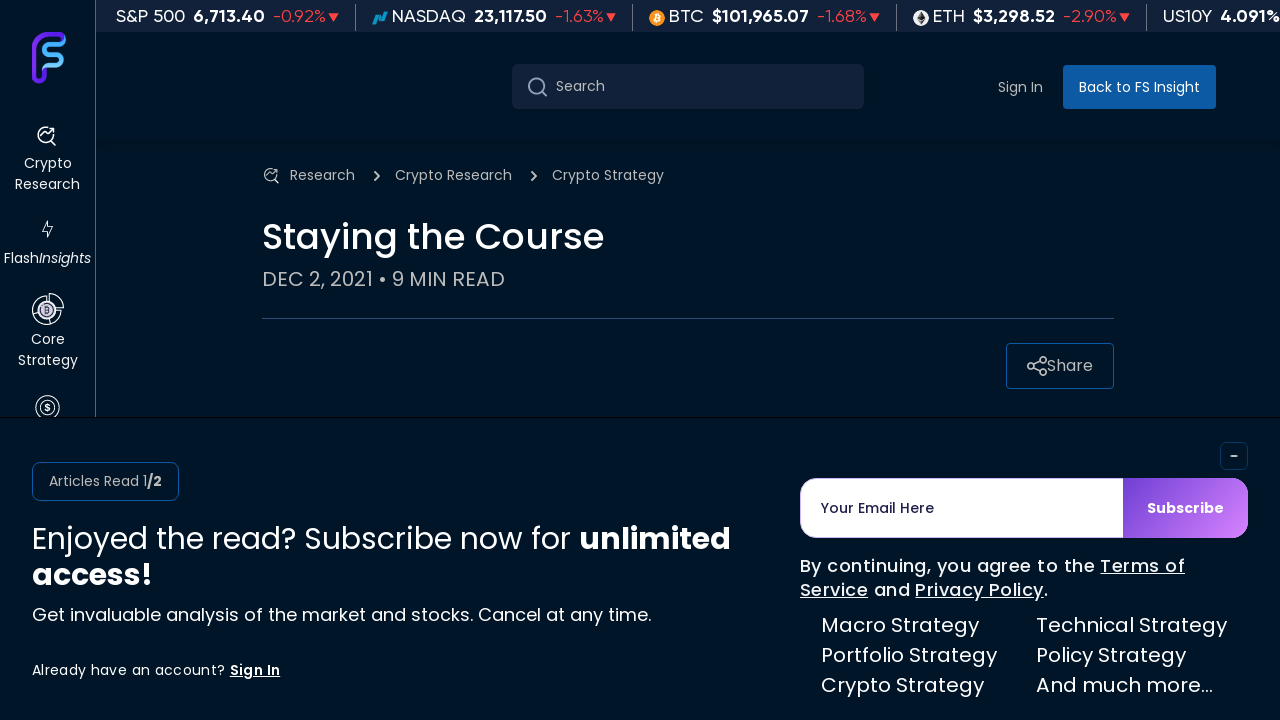

--- FILE ---
content_type: text/html; charset=UTF-8
request_url: https://fsinsight.com/crypto-research/crypto-strategy/2021/12/02/staying-the-course/
body_size: 49731
content:
<!doctype html>
<html lang="en-US">

<head>
    <meta charset="UTF-8">
    <meta name="viewport" content="width=device-width, initial-scale=1">
    <link rel="profile" href="https://gmpg.org/xfn/11">

    <meta name='robots' content='index, follow, max-image-preview:large, max-snippet:-1, max-video-preview:-1' />
	<style>img:is([sizes="auto" i], [sizes^="auto," i]) { contain-intrinsic-size: 3000px 1500px }</style>
	    <!-- Google Tag Manager -->
    <!-- <script>
        (function(w, d, s, l, i) {
            w[l] = w[l] || [];
            w[l].push({
                'gtm.start': new Date().getTime(),
                event: 'gtm.js'
            });
            var f = d.getElementsByTagName(s)[0],
                j = d.createElement(s),
                dl = l != 'dataLayer' ? '&l=' + l : '';
            j.async = true;
            j.src = 'https://www.googletagmanager.com/gtm.js?id=' + i + dl;
            f.parentNode.insertBefore(j, f);
        })(window, document, 'script', 'dataLayer', 'GTM-T694QRK');
    </script> -->
    <!-- End Google Tag Manager -->
    <!-- Google Tag Manager ADDINGWELL -->
    <script>
        (function(w, d, s, l, i) {
            w[l] = w[l] || [];
            w[l].push({
                'gtm.start': new Date().getTime(),
                event: 'gtm.js'
            });
            var f = d.getElementsByTagName(s)[0],
                j = d.createElement(s),
                dl = l != 'dataLayer' ? '&l=' + l : '';
            j.async = true;
            j.src =
                'https://metrics.fsinsight.com/ji9uq41uu6nzlki.js?awl=' + i.replace(/^GTM-/, '') + dl;
            f.parentNode.insertBefore(j, f);
        })(window, document, 'script', 'dataLayer', 'GTM-T694QRK');
    </script>
    <!-- End Google Tag Manager -->
    <!-- End Google Tag Manager -->

	<!-- This site is optimized with the Yoast SEO Premium plugin v24.9 (Yoast SEO v25.9) - https://yoast.com/wordpress/plugins/seo/ -->
	<!-- / Yoast SEO Premium plugin. -->


<link rel='dns-prefetch' href='//www.google.com' />
<link rel='dns-prefetch' href='//cdn.jsdelivr.net' />
<link rel='dns-prefetch' href='//fonts.googleapis.com' />
<link rel="alternate" type="application/rss+xml" title="FS Insight &raquo; Feed" href="https://fsinsight.com/feed/" />
<!-- Twitter Card (Fallback) -->
<meta name="twitter:card" content="summary_large_image">
<meta name="twitter:site" content="@fs_insight">
<meta name="twitter:title" content="Staying the Course - FS Insight">
<meta name="twitter:description" content="Key Takeaways Bitcoin and wider crypto market stalls on macro uncertainty. We provide insights on why we think the party continues through year-end. Bitcoin volatility is still relatively muted compared to historical measures. The Bitcoin “VIX” is approaching a historically bullish range. Seasonal trends point to a favorable environment for BTC and other strong ...">
<meta name="twitter:image" content="https://cdn.fsinsight.com/wp-content/uploads/2021/01/bitcoin-cryptocurrency-on-the-tablet-QB6Z8V7.jpg">
<meta name="twitter:url" content="https://fsinsight.com/crypto-research/crypto-strategy/2021/12/02/staying-the-course/">
<meta property="og:url" content="https://fsinsight.com/crypto-research/crypto-strategy/2021/12/02/staying-the-course/">
<meta property="og:type" content="article">
<meta property="og:title" content="Staying the Course - FS Insight">
<meta property="og:description" content="Key Takeaways Bitcoin and wider crypto market stalls on macro uncertainty. We provide insights on why we think the party continues through year-end. Bitcoin volatility is still relatively muted compared to historical measures. The Bitcoin “VIX” is approaching a historically bullish range. Seasonal trends point to a favorable environment for BTC and other strong ...">
<meta property="og:image" content="https://cdn.fsinsight.com/wp-content/uploads/2021/01/bitcoin-cryptocurrency-on-the-tablet-QB6Z8V7.jpg">
<link rel='stylesheet' id='wc-blocks-integration-css' href='https://fsinsight.com/wp-content/plugins/woocommerce-subscriptions/vendor/woocommerce/subscriptions-core/build/index.css?ver=8.2.0' type='text/css' media='all' />
<link rel='stylesheet' id='ppress-frontend-css' href='https://fsinsight.com/wp-content/plugins/wp-user-avatar/assets/css/frontend.min.css?ver=4.15.17' type='text/css' media='all' />
<link rel='stylesheet' id='ppress-flatpickr-css' href='https://fsinsight.com/wp-content/plugins/wp-user-avatar/assets/flatpickr/flatpickr.min.css?ver=4.15.17' type='text/css' media='all' />
<link rel='stylesheet' id='ppress-select2-css' href='https://fsinsight.com/wp-content/plugins/wp-user-avatar/assets/select2/select2.min.css?ver=6.8.1' type='text/css' media='all' />
<link rel='stylesheet' id='brands-styles-css' href='https://fsinsight.com/wp-content/plugins/woocommerce/assets/css/brands.css?ver=10.1.2' type='text/css' media='all' />
<link rel='stylesheet' id='tailwind-css' href='https://fsinsight.com/wp-content/themes/fsinsight/tailwind.min.css?ver=1762233568' type='text/css' media='all' />
<link rel='stylesheet' id='font-gilroy-css' href='https://fsinsight.com/wp-content/themes/fsinsight/fonts/gilroy/stylesheet.min.css?ver=1.05' type='text/css' media='all' />
<link rel='stylesheet' id='font-vollkorn-css' href='https://fsinsight.com/wp-content/themes/fsinsight/fonts/vollkorn/vollkorn.css?ver=1.00' type='text/css' media='all' />
<link rel='stylesheet' id='font-lato-css' href='https://fonts.googleapis.com/css2?family=Lato%3Awght%40300%3B400%3B700&#038;display=swap&#038;ver=1.00' type='text/css' media='all' />
<link rel='stylesheet' id='font-franklin-css' href='https://fonts.googleapis.com/css2?family=Libre+Franklin%3Awght%40300%3B600&#038;display=swap&#038;ver=1.00' type='text/css' media='all' />
<link rel='stylesheet' id='font-poppins-css' href='https://fonts.googleapis.com/css2?family=Poppins%3Aital%2Cwght%400%2C300%3B0%2C400%3B0%2C500%3B0%2C600%3B0%2C700%3B1%2C300%3B1%2C400%3B1%2C500%3B1%2C600%3B1%2C700&#038;display=swap&#038;ver=1.00' type='text/css' media='all' />
<link rel='stylesheet' id='fsi-content-css' href='https://fsinsight.com/wp-content/themes/fsinsight/css/assets/content.min.css?ver=1761077549' type='text/css' media='all' />
<link rel='stylesheet' id='chartist-css' href='https://fsinsight.com/wp-content/themes/fsinsight/node_modules/chartist/dist/index.css?ver=1.3.0' type='text/css' media='all' />
<link rel='stylesheet' id='fsi-report-style-css' href='https://fsinsight.com/wp-content/themes/fsinsight/hangar115/fsi_reports/css/style_report.css?ver=1.19' type='text/css' media='all' />
<link rel='stylesheet' id='fsi-weekly-report-style-css' href='https://fsinsight.com/wp-content/themes/fsinsight/hangar115/fsi_reports/css/style_weekly_report.css?ver=1.21' type='text/css' media='all' />
<link rel='stylesheet' id='arial-nova-css' href='https://fsinsight.com/wp-content/themes/fsinsight/fonts/ArialNova/style.css?ver=1.0' type='text/css' media='all' />
<link rel='stylesheet' id='fancybox-css-css' href='https://cdn.jsdelivr.net/npm/@fancyapps/ui@5.0/dist/fancybox/fancybox.css?ver=6.8.1' type='text/css' media='all' />
<link rel='stylesheet' id='custom-admin-css-css' href='https://fsinsight.com/wp-content/themes/fsinsight/css/fs-admin.css?ver=1.0.13' type='text/css' media='all' />
<link rel='stylesheet' id='remixicon-css' href='https://fsinsight.com/wp-content/themes/fsinsight/css/assets/remixicon.css?ver=3.5.0' type='text/css' media='all' />
<link rel='stylesheet' id='select2-css' href='https://fsinsight.com/wp-content/plugins/woocommerce/assets/css/select2.css?ver=10.1.2' type='text/css' media='all' />
<link rel='stylesheet' id='toastify-css' href='https://fsinsight.com/wp-content/themes/fsinsight/css/assets/toastify.min.css?ver=1.12.0' type='text/css' media='all' />
<link rel='stylesheet' id='daterangepicker-css' href='https://fsinsight.com/wp-content/themes/fsinsight/css/assets/daterangepicker.css?ver=3.1' type='text/css' media='all' />
<script type="text/javascript" src="https://fsinsight.com/wp-includes/js/jquery/jquery.min.js" id="jquery-js"></script>
<script type="text/javascript" src="https://fsinsight.com/wp-content/plugins/wp-user-avatar/assets/flatpickr/flatpickr.min.js?ver=4.15.17" id="ppress-flatpickr-js"></script>
<script type="text/javascript" src="https://fsinsight.com/wp-content/plugins/wp-user-avatar/assets/select2/select2.min.js?ver=4.15.17" id="ppress-select2-js"></script>
<script type="text/javascript" src="https://fsinsight.com/wp-content/themes/fsinsight/js/assets/global.js?ver=1761077549" id="dep-global-js"></script>
<script type="text/javascript" src="https://fsinsight.com/wp-includes/js/dist/vendor/moment.min.js?ver=2.30.1" id="moment-js"></script>
<script type="text/javascript" id="moment-js-after">
/* <![CDATA[ */
moment.updateLocale( 'en_US', {"months":["January","February","March","April","May","June","July","August","September","October","November","December"],"monthsShort":["Jan","Feb","Mar","Apr","May","Jun","Jul","Aug","Sep","Oct","Nov","Dec"],"weekdays":["Sunday","Monday","Tuesday","Wednesday","Thursday","Friday","Saturday"],"weekdaysShort":["Sun","Mon","Tue","Wed","Thu","Fri","Sat"],"week":{"dow":1},"longDateFormat":{"LT":"g:i A","LTS":null,"L":null,"LL":"F j, Y","LLL":"F j, Y g:i a","LLLL":null}} );
/* ]]> */
</script>
<script type="text/javascript" src="https://fsinsight.com/wp-content/themes/fsinsight/node_modules/moment-timezone/builds/moment-timezone-with-data-10-year-range.min.js?ver=0.5.33" id="moment-timezone-js"></script>
<script type="text/javascript" src="https://www.google.com/recaptcha/api.js?render=6LcFXM0oAAAAAK1LrR0if-aaCJsLHgmgk6QcdfRR&amp;ver=1.0" id="dep-recaptcha-js"></script>
<script type="text/javascript" src="https://fsinsight.com/wp-content/themes/fsinsight/node_modules/@popperjs/core/dist/umd/popper.min.js?ver=2.9.1" id="popperjs-js"></script>
<script type="text/javascript" src="https://fsinsight.com/wp-content/themes/fsinsight/node_modules/tippy.js/dist/tippy-bundle.umd.min.js?ver=6.3.1" id="dep-tippy-js"></script>
<script type="text/javascript" src="https://fsinsight.com/wp-content/themes/fsinsight/node_modules/vanilla-lazyload/dist/lazyload.min.js?ver=17.3" id="lazyload-js"></script>
<script type="text/javascript" id="custom-inline-script-js-after">
/* <![CDATA[ */
            document.addEventListener('DOMContentLoaded', function() {
                document.querySelectorAll('h1, h2, h3').forEach((heading) => {
                    const anchor = heading.textContent.trim().replace(/\s+/g, '_').toLowerCase();
                    heading.id = anchor;
                });
            });
        
/* ]]> */
</script>
<!-- Schema optimized by Schema Pro --><script type="application/ld+json">{"@context":"https://schema.org","@type":"Person","name":"FS Insight Team","address":{"@type":"PostalAddress","addressLocality":"New York, New York, United States","addressRegion":null,"postalCode":null,"streetAddress":null},"email":null,"gender":null,"memberOf":"FS Insight","nationality":null,"image":{"@type":"ImageObject","url":"https://cdn.fsinsight.com/wp-content/uploads/2022/11/Group135-98x98.png","width":96,"height":96},"jobTitle":null,"telephone":null,"url":"https://fsinsight.com"}</script><!-- / Schema optimized by Schema Pro --><!-- Schema optimized by Schema Pro --><script type="application/ld+json">{"@context":"https://schema.org","@type":"NewsArticle","mainEntityOfPage":{"@type":"WebPage","@id":"https://fsinsight.com/crypto-strategy/2021/12/02/staying-the-course/"},"headline":"Staying the Course","image":{"@type":"ImageObject","url":"https://cdn.fsinsight.com/wp-content/uploads/2021/01/bitcoin-cryptocurrency-on-the-tablet-QB6Z8V7.jpg","width":2400,"height":1600},"datePublished":"2021-12-02T19:35:55","dateModified":"2021-12-02T19:37:22","author":{"@type":"Person","name":"FS Insight Team","url":null},"publisher":{"@type":"Organization","name":"FS Insight","logo":{"@type":"ImageObject","url":"https://cdn.fsinsight.com/wp-content/uploads/2022/11/DARK-COLOR-FSINSIGHT1.svg"}},"description":null,"isAccessibleForFree":"False","hasPart":{"@type":"WebPageElement","isAccessibleForFree":"False","cssSelector":"#main"}}</script><!-- / Schema optimized by Schema Pro --><!-- site-navigation-element Schema optimized by Schema Pro --><script type="application/ld+json">{"@context":"https:\/\/schema.org","@graph":[{"@context":"https:\/\/schema.org","@type":"SiteNavigationElement","id":"site-navigation","name":"Home","url":"https:\/\/fsinsight.com\/"},{"@context":"https:\/\/schema.org","@type":"SiteNavigationElement","id":"site-navigation","name":"Research","url":"#"},{"@context":"https:\/\/schema.org","@type":"SiteNavigationElement","id":"site-navigation","name":"Crypto Research","url":"https:\/\/fsinsight.com\/crypto\/research\/"},{"@context":"https:\/\/schema.org","@type":"SiteNavigationElement","id":"site-navigation","name":"FSI Academy","url":"https:\/\/fsinsight.com\/academy\/"},{"@context":"https:\/\/schema.org","@type":"SiteNavigationElement","id":"site-navigation","name":"Onboarding","url":"https:\/\/fsinsight.com\/onboarding\/welcome\/"},{"@context":"https:\/\/schema.org","@type":"SiteNavigationElement","id":"site-navigation","name":"Community Activities","url":"https:\/\/fsinsight.com\/community"},{"@context":"https:\/\/schema.org","@type":"SiteNavigationElement","id":"site-navigation","name":"Stock Lists","url":"#"},{"@context":"https:\/\/schema.org","@type":"SiteNavigationElement","id":"site-navigation","name":"Newton's Upticks","url":"https:\/\/fsinsight.com\/technical-strategy\/upticks-stock-list\/"},{"@context":"https:\/\/schema.org","@type":"SiteNavigationElement","id":"site-navigation","name":"Brian's Dunks","url":"https:\/\/fsinsight.com\/brian-dunks\/brian-dunks-intro\/"},{"@context":"https:\/\/schema.org","@type":"SiteNavigationElement","id":"site-navigation","name":"Quant Stock Ratings","url":"https:\/\/fsinsight.com\/quantitative-strategy\/quant-ratings\/"},{"@context":"https:\/\/schema.org","@type":"SiteNavigationElement","id":"site-navigation","name":"Factor Strategy","url":"https:\/\/fsinsight.com\/quantitative-strategy\/factor-investing-strategy\/"},{"@context":"https:\/\/schema.org","@type":"SiteNavigationElement","id":"site-navigation","name":"Granny Shots","url":"https:\/\/fsinsight.com\/granny-shots\/granny-shots-stock-list\/"},{"@context":"https:\/\/schema.org","@type":"SiteNavigationElement","id":"site-navigation","name":"FSI Sector Allocation","url":"https:\/\/fsinsight.com\/fsi-sector-allocations\/etf-outlook\/"},{"@context":"https:\/\/schema.org","@type":"SiteNavigationElement","id":"site-navigation","name":"Webinars","url":"https:\/\/fsinsight.com\/event\/"},{"@context":"https:\/\/schema.org","@type":"SiteNavigationElement","id":"site-navigation","name":"Company","url":"#"},{"@context":"https:\/\/schema.org","@type":"SiteNavigationElement","id":"site-navigation","name":"About Us","url":"https:\/\/fsinsight.com\/about-us\/"},{"@context":"https:\/\/schema.org","@type":"SiteNavigationElement","id":"site-navigation","name":"Our Services","url":"https:\/\/fsinsight.com\/our-services\/"},{"@context":"https:\/\/schema.org","@type":"SiteNavigationElement","id":"site-navigation","name":"Testimonials","url":"https:\/\/fsinsight.com\/testimonials\/"},{"@context":"https:\/\/schema.org","@type":"SiteNavigationElement","id":"site-navigation","name":"Careers","url":"https:\/\/fsinsight.com\/careers\/"},{"@context":"https:\/\/schema.org","@type":"SiteNavigationElement","id":"site-navigation","name":"Gift Cards","url":"https:\/\/fsinsight.com\/our-services\/#giftcards"},{"@context":"https:\/\/schema.org","@type":"SiteNavigationElement","id":"site-navigation","name":"Merch Store","url":"https:\/\/merch.fsinsight.com\/"},{"@context":"https:\/\/schema.org","@type":"SiteNavigationElement","id":"site-navigation","name":"Account Settings","url":"https:\/\/fsinsight.com\/account-settings\/"},{"@context":"https:\/\/schema.org","@type":"SiteNavigationElement","id":"site-navigation","name":"In the News","url":"https:\/\/fsinsight.com\/in-the-news\/"},{"@context":"https:\/\/schema.org","@type":"SiteNavigationElement","id":"site-navigation","name":"Contact Us","url":"https:\/\/fsinsight.com\/contact-us\/"},{"@context":"https:\/\/schema.org","@type":"SiteNavigationElement","id":"site-navigation","name":"Login","url":"https:\/\/fsinsight.com\/login\/"}]}</script><!-- / site-navigation-element Schema optimized by Schema Pro --><!-- breadcrumb Schema optimized by Schema Pro --><script type="application/ld+json">{"@context":"https:\/\/schema.org","@type":"BreadcrumbList","itemListElement":[{"@type":"ListItem","position":1,"item":{"@id":"https:\/\/fsinsight.com\/","name":"Home"}},{"@type":"ListItem","position":2,"item":{"@id":"https:\/\/fsinsight.com\/crypto-research\/crypto-strategy\/","name":"Crypto Strategy"}},{"@type":"ListItem","position":3,"item":{"@id":"https:\/\/fsinsight.com\/crypto-research\/crypto-strategy\/2021\/12\/02\/staying-the-course\/","name":"Staying the Course"}}]}</script><!-- / breadcrumb Schema optimized by Schema Pro -->    <style>
        .pdfjs-viewer {
            box-shadow: none !important;
        }
    </style>

    <script>
        function hangar115_resize_iframe(iframe) {
            var number_of_elements = jQuery(iframe).contents().find('body').find('.pdfViewer').children().length;
            var single_page_height = parseFloat(jQuery(iframe).contents().find('div#pageContainer1').css('height'));
            var new_height = ((single_page_height + 25) * number_of_elements) + 56;
            jQuery(iframe).css('height', new_height + 'px');
        }

        jQuery(document).ready(function () {
            if (jQuery('iframe.pdfjs-viewer').length > 0) {
                jQuery('.elementor-1179 .elementor-element.elementor-element-e3f73b1 > .elementor-container').css('max-width', '1140px');

                jQuery('iframe.pdfjs-viewer').each(function () {
                    hangar115_resize_iframe(this);
                });

                window.setTimeout(function () {
                    jQuery('iframe.pdfjs-viewer').each(function () {
                        hangar115_resize_iframe(this);
                    });

                    window.setInterval(function () {
                        jQuery('iframe.pdfjs-viewer').each(function () {
                            hangar115_resize_iframe(this);
                        });
                    }, 2500);
                }, 1000);
            }
        });

        jQuery(window).resize(function () {
            if (jQuery('iframe.pdfjs-viewer').length > 0) {
                jQuery('iframe.pdfjs-viewer').each(function () {
                    hangar115_resize_iframe(this);
                });
            }
        });
    </script>
        <link rel="shortcut icon" type="image/png" href="https://cdn.fsinsight.com/wp-content/uploads/2022/11/Group-148.png?v=2"/>
    <link rel="icon" type="image/png" href="https://cdn.fsinsight.com/wp-content/uploads/2022/11/Group-148.png?v=2"/>
    	<noscript><style>.woocommerce-product-gallery{ opacity: 1 !important; }</style></noscript>
				<style id="wpsp-style-frontend"></style>
			<script>window.$ = window.jQuery;</script>				<style type="text/css" id="c4wp-checkout-css">
					.woocommerce-checkout .c4wp_captcha_field {
						margin-bottom: 10px;
						margin-top: 15px;
						position: relative;
						display: inline-block;
					}
				</style>
							<style type="text/css" id="c4wp-v3-lp-form-css">
				.login #login, .login #lostpasswordform {
					min-width: 350px !important;
				}
				.wpforms-field-c4wp iframe {
					width: 100% !important;
				}
			</style>
			<div style="z-index: 100; display: none;" x-data="{ show: false }" x-show="show" x-init="fsi_get_cookie('popup_small-gift') == false ? (setTimeout(() => show = true, 500)) : (show = false)" x-transition:enter="ease-out duration-500" x-transition:enter-start="opacity-0 scale-95 translate-y-2" x-transition:enter-end="opacity-100 scale-100 translate-y-0" x-transition:leave="ease-in duration-300" x-transition:leave-start="opacity-100 scale-100 translate-y-0" x-transition:leave-end="opacity-0 scale-95 translate-y-2" class="transition transform fixed z-100 bottom-0 inset-x-0 pb-2 sm:pb-5 print:hidden">
    <div class="max-w-screen-lg mx-auto px-2 sm:px-4">
        <div class="p-3 rounded-lg bg-gray-900 shadow-lg">
            <div class="flex items-center justify-between flex-wrap">
                <div class="w-0 flex-1 flex items-center">
                    <img class="w-8 h-8 flex-shrink-0" src="https://cdn.fsinsight.com/wp-content/uploads/2021/07/gift.svg" alt="Gift">
                    <p class="ml-2 font-medium text-white truncate">
                        <span class="lg:inline text-gray-400">
                            <strong class="text-white font-semibold mr-1 sm:text-base text-sm whitespace-normal">Get your first month free when signing up for FSI Pro.</strong>
                            <span class="xl:inline"></span>
                        </span>
                    </p>
                </div>
                <div class="order-3 mt-2 flex-shrink-0 w-full sm:order-2 sm:mt-0 sm:w-auto flex items-center justify-center">
                    

                    <div class="rounded-md shadow-sm">
                        <button id="small-gift" @click="fsi_set_cookie('popup_small-gift', 1, 10800); window.location = 'https://fsinsight.com/cart/?product=2708&amp;variation=2709'; show = false" class="flex sm:text-base text-sm items-center justify-center px-4 py-2 border border-transparent leading-5 font-semibold rounded-md text-gray-900 bg-white hover:text-gray-800 focus:outline-none focus:shadow-outline focus:border-indigo-300 transition duration-200 ease-in-out">
                            Claim Your Free Month                            </button>
                    </div>
                </div>
                <div class="order-2 flex-shrink-0 sm:order-3 sm:ml-2">
                    <button @click="fsi_set_cookie('popup_small-gift', 1, 10800); show = false" type="button" class="-mr-1 flex p-2 rounded-md hover:bg-gray-800 focus:outline-none focus:bg-gray-800">
                        <svg class="h-6 w-6 text-white" stroke="currentColor" fill="none" viewBox="0 0 24 24">
                            <path stroke-linecap="round" stroke-linejoin="round" stroke-width="2" d="M6 18L18 6M6 6l12 12"></path>
                        </svg>
                    </button>
                </div>
            </div>
        </div>
    </div>
</div>
<meta http-equiv="x-dns-prefetch-control" content="on">
<link rel="dns-prefetch" href="//cdn.fsinsight.com">
<link rel="dns-prefetch" href="//ajax.googleapis.com">
<link rel="dns-prefetch" href="//maps.google.com">
<link rel="dns-prefetch" href="//www.google.com">
<link rel="dns-prefetch" href="//cdn.jsdelivr.net">
<link rel="dns-prefetch" href="//js.stripe.com">
<link rel="dns-prefetch" href="//fonts.googleapis.com">

    <style>
        ::-webkit-scrollbar {
            width: 8px;
        }

        aside::-webkit-scrollbar {
            width: 4px;
        }

        ::-webkit-scrollbar-thumb {
            background: #0C5AA3;
            border-radius: 10px;
        }

        ::-webkit-scrollbar-thumb:hover {
            background: #0C5AA3;
        }
    </style>
</head>

<body class="bg-fsi-crypto font-poppins" class="wp-singular post-template-default single single-post postid-308697 single-format-standard wp-embed-responsive wp-theme-fsinsight theme-fsinsight woocommerce-no-js wp-schema-pro-2.10.4">
        <!-- Google Tag Manager (noscript) -->
    <noscript>
        <iframe src="https://www.googletagmanager.com/ns.html?id=GTM-T694QRK"
            height="0" width="0" style="display:none;visibility:hidden"></iframe>
    </noscript>
    <!-- End Google Tag Manager (noscript) -->
        <div class="flex h-screen overflow-hidden">
        <!-- Desktop -->
<aside
    class="z-20 hidden h-full w-24 overflow-y-auto border-r border-fsi-side-line bg-fsi-crypto-bar lg:block flex-shrink-0">
    <div class="pt-8 pb-4 text-gray-400">
        <a class="text-lg font-bold text-gray-200" href="/crypto/">
            <img class="mx-8" src="https://cdn.fsinsight.com/wp-content/uploads/2023/01/logo.svg" alt="Header logo">
        </a>
        <ul class="mt-7">
                            <li class="relative">
                    <a class="flex flex-col items-center w-full text-sm font-normal transition-colors duration-150 hover:text-gray-200 text-gray-100 px-6 py-3" href="https://fsinsight.com/crypto/research/">
                        
           <svg width="25" height="25" viewBox="0 0 25 25" fill="none"
                            xmlns="http://www.w3.org/2000/svg">
                            <path fill-rule="evenodd" clip-rule="evenodd"
                                d="M10.7954 2.37695C9.13001 2.37695 7.50201 2.8708 6.11728 3.79605C4.73256 4.72129 3.65329 6.03638 3.01597 7.57501C2.37865 9.11364 2.2119 10.8067 2.5368 12.4401C2.8617 14.0735 3.66367 15.5739 4.84128 16.7515C6.0189 17.9291 7.51927 18.7311 9.15267 19.056C10.7861 19.3809 12.4791 19.2141 14.0178 18.5768C15.5564 17.9395 16.8715 16.8602 17.7967 15.4755C18.722 14.0908 19.2158 12.4628 19.2158 10.7974V10.7973C19.2158 10.4934 19.1994 10.1911 19.167 9.89177C18.9596 9.96456 18.7366 10.0041 18.5044 10.0041C18.1968 10.0041 17.9054 9.9347 17.6451 9.81065C17.6919 10.1356 17.7158 10.4652 17.7158 10.7974L16.3756 9.45714L16.3756 9.45716L17.7158 10.7974C17.7158 12.1661 17.3099 13.5041 16.5495 14.6421C15.7891 15.7802 14.7083 16.6672 13.4437 17.191C12.1792 17.7148 10.7877 17.8518 9.44531 17.5848C8.10288 17.3178 6.86978 16.6587 5.90194 15.6908C4.93411 14.723 4.275 13.4899 4.00798 12.1475C3.74095 10.805 3.878 9.41357 4.40179 8.14904C4.92558 6.8845 5.81258 5.80368 6.95064 5.04325C8.08868 4.28284 9.42665 3.87696 10.7954 3.87695L13.5471 6.62873L13.5472 6.62871L10.7954 3.87695C11.5588 3.87701 12.3092 4.00318 13.0187 4.24393C13.0877 3.70784 13.369 3.23824 13.7756 2.92212C12.8323 2.56509 11.8236 2.37702 10.7955 2.37695L10.7954 3.12695V2.37695Z"
                                fill="white"></path>
                            <path d="M16 17L20 21" stroke="white" stroke-width="1.5" stroke-miterlimit="10"
                                stroke-linecap="round"></path>
                            <path fill-rule="evenodd" clip-rule="evenodd"
                                d="M14.2528 4.50195C14.2528 4.08774 14.5886 3.75195 15.0028 3.75195H18.505C18.9192 3.75195 19.255 4.08774 19.255 4.50195V8.00414C19.255 8.41836 18.9192 8.75414 18.505 8.75414C18.0908 8.75414 17.755 8.41836 17.755 8.00414V5.25195H15.0028C14.5886 5.25195 14.2528 4.91617 14.2528 4.50195Z"
                                fill="white"></path>
                            <path fill-rule="evenodd" clip-rule="evenodd"
                                d="M18.5331 4.47171C18.8259 4.7646 18.8259 5.23947 18.5331 5.53237L14.2394 9.82605C14.0768 9.98862 13.8839 10.1176 13.6715 10.2056C13.4591 10.2935 13.2315 10.3388 13.0016 10.3388C12.7718 10.3388 12.5441 10.2935 12.3318 10.2056C12.1194 10.1176 11.9265 9.98865 11.764 9.82611L10.178 8.24014C10.1548 8.2169 10.1271 8.19841 10.0967 8.18583C10.0664 8.17325 10.0338 8.16678 10.001 8.16678C9.96812 8.16678 9.93558 8.17325 9.90521 8.18583C9.87485 8.19841 9.84727 8.21684 9.82403 8.24008L6.03033 12.0338C5.73744 12.3267 5.26256 12.3267 4.96967 12.0338C4.67678 11.7409 4.67678 11.266 4.96967 10.9731L8.76325 7.17954C8.92577 7.01701 9.11876 6.88801 9.33111 6.80004C9.54348 6.71206 9.77111 6.66678 10.001 6.66678C10.2309 6.66678 10.4585 6.71206 10.6709 6.80004C10.8832 6.88801 11.0761 7.01695 11.2387 7.17948L12.8246 8.76545C12.8479 8.7887 12.8755 8.80719 12.9059 8.81977C12.9362 8.83235 12.9688 8.83882 13.0016 8.83882C13.0345 8.83882 13.067 8.83235 13.0974 8.81977C13.1278 8.80719 13.1553 8.78876 13.1786 8.76551L17.4724 4.47171C17.7653 4.17881 18.2402 4.17881 18.5331 4.47171Z"
                                fill="white"></path>
                        </svg>
        
                        <span class="text-center leading-normal text-sm pt-1">Crypto Research</span>
                    </a>
                </li>
                            <li class="relative">
                    <a class="flex flex-col items-center w-full text-sm font-normal transition-colors duration-150 hover:text-gray-200 text-gray-100 px-6 py-3" href="https://fsinsight.com/crypto-flashinsights/">
                        
           <svg xmlns:dc="http://purl.org/dc/elements/1.1/" xmlns:cc="http://creativecommons.org/ns#" xmlns:rdf="http://www.w3.org/1999/02/22-rdf-syntax-ns#" xmlns:svg="http://www.w3.org/2000/svg" xmlns="http://www.w3.org/2000/svg" xmlns:sodipodi="http://sodipodi.sourceforge.net/DTD/sodipodi-0.dtd" xmlns:inkscape="http://www.inkscape.org/namespaces/inkscape" version="1.1" x="0px" y="0px" viewBox="0 0 100 125" fill="white" height="25" width="25">
        <g transform="translate(0,-952.36218)">
            <path d="m 49.757081,959.38657 a 2.0002,2.0002 0 0 0 -1.5625,1.15625 l -25,53.99998 a 2.0002,2.0002 0 0 0 1.8125,2.8437 l 23,0 0,26 a 2.0002,2.0002 0 0 0 3.8125,0.8125 l 24.999998,-53.99993 a 2.0002,2.0002 0 0 0 -1.8125,-2.8125 l -22.999998,0 0,-26 a 2.0002,2.0002 0 0 0 -2.25,-2 z m -1.75,11.0625 0,18.9375 a 2.0002,2.0002 0 0 0 2,2 l 21.875,0 -19.875,42.90623 0,-18.9063 a 2.0002,2.0002 0 0 0 -2,-2 l -21.875,0 19.875,-42.93743 z" />
        </g>
    </svg>
        
                        <span class="text-center leading-normal text-sm pt-1">Flash<i>Insights</i></span>
                    </a>
                </li>
                            <li class="relative">
                    <a class="flex flex-col items-center w-full text-sm font-normal transition-colors duration-150 hover:text-gray-200 text-gray-100 px-6 py-3" href="https://fsinsight.com/crypto/core-strategy/strategy/">
                        <svg class="flex-shrink-0 h-8 w-8" id="project-diagram-duotone" xmlns="http://www.w3.org/2000/svg"
                            viewBox="0 0 63 63">
                            <g id="chart-pie" transform="translate(-1.5 -1.5)">
                                <circle id="Ellipse_176" data-name="Ellipse 176" cx="17.5" cy="17.5"
                                    r="17.5" transform="translate(13.5 17.5)" fill="#d3d5db"></circle>
                                <path id="Path_13962" data-name="Path 13962"
                                    d="M32.533,14.627a14.182,14.182,0,0,0-16.076-2.759,1.093,1.093,0,1,0,.934,1.977,11.951,11.951,0,1,1-5.627,5.627,1.093,1.093,0,0,0-1.977-.934,14.128,14.128,0,1,0,22.745-3.889Z"
                                    transform="translate(8.114 10.552)" fill="#22214c"></path>
                                <path id="Path_13963" data-name="Path 13963"
                                    d="M12.038,14.118a1.091,1.091,0,1,0-1.542,0A1.076,1.076,0,0,0,12.038,14.118Z"
                                    transform="translate(10.165 12.603)" fill="#22214c"></path>
                                <path id="Path_13965" data-name="Path 13965"
                                    d="M55.962,10.038A28.954,28.954,0,0,0,35.346,1.5,1.076,1.076,0,0,0,34.26,2.586V17.054a19.136,19.136,0,0,0-2.5-.3V7.257a1.076,1.076,0,0,0-1.086-1.086,29.165,29.165,0,1,0,7.343,57.352h.065a.642.642,0,0,0,.282-.043.8.8,0,0,0,.3-.152,29.18,29.18,0,0,0,21.138-28,1.076,1.076,0,0,0-1.086-1.086H49.076a18.7,18.7,0,0,0-.282-2.5h14.62A1.076,1.076,0,0,0,64.5,30.654a29.044,29.044,0,0,0-8.538-20.616ZM30.654,51.466A16.293,16.293,0,1,1,46.947,35.172,16.3,16.3,0,0,1,30.654,51.466Zm-1.086-43.1V16.75a18.481,18.481,0,0,0-17.379,18.4,17.828,17.828,0,0,0,.434,3.91L4.368,41.277a26.878,26.878,0,0,1,25.2-32.934ZM4.911,43.406l8.32-2.238A18.4,18.4,0,0,0,34.521,53.2l2.238,8.386a26.861,26.861,0,0,1-31.826-18.2Zm33.933,17.64-2.259-8.407a18.449,18.449,0,0,0,12.47-16.206h8.559A27.025,27.025,0,0,1,38.822,61.046ZM48.25,29.568A18.533,18.533,0,0,0,36.432,17.641V3.694A27,27,0,0,1,62.306,29.568Z"
                                    transform="translate(0 0)" fill="#ffffff"></path>
                                <path id="Path_14000" data-name="Path 14000"
                                    d="M35.3,25.583a3.726,3.726,0,0,0-3.722-3.722V20H29.722v1.861H27.861V20H26V36.749h1.861V34.888h1.861v1.861h1.861V34.888a3.707,3.707,0,0,0,2.436-6.513A3.7,3.7,0,0,0,35.3,25.583Zm-1.861,5.583a1.863,1.863,0,0,1-1.861,1.861H27.861V29.3h3.722A1.863,1.863,0,0,1,33.444,31.166Zm-5.583-3.722V23.722h3.722a1.861,1.861,0,1,1,0,3.722Z"
                                    transform="translate(0.373 6.799)" fill="#22214c"></path>
                            </g>
                        </svg>
        
                        <span class="text-center leading-normal text-sm pt-1">Core Strategy</span>
                    </a>
                </li>
                            <li class="relative">
                    <a class="flex flex-col items-center w-full text-sm font-normal transition-colors duration-150 hover:text-gray-200 text-gray-100 px-6 py-3" href="https://fsinsight.com/crypto/liquid-ventures/strategy/">
                        
           <svg width="25" height="25" viewBox="225 250 505 515" fill="none" xmlns="http://www.w3.org/2000/svg">
    <rect width="1024" height="1024" fill="#001527"/>
    <path d="M533 532.829C533 541.238 530.949 548.833 526.846 555.615C522.744 562.26 516.863 567.686 509.205 571.89C501.684 575.959 492.932 578.4 482.949 579.214V602H470.231V579.621C454.778 578.943 442.675 575.823 433.923 570.263C425.308 564.702 421 557.174 421 547.68C421 542.933 422.983 539.203 426.949 536.491C431.051 533.778 436.795 532.354 444.179 532.219C444.863 539.271 447.462 544.968 451.974 549.308C456.487 553.648 462.573 556.225 470.231 557.039V517.367L469.821 517.164C453.684 512.688 441.855 506.991 434.333 500.074C426.812 493.022 423.051 484.002 423.051 473.016C423.051 461.623 427.222 452.468 435.564 445.551C443.906 438.498 455.462 434.429 470.231 433.344V413H482.949V433.344C494.846 434.294 505.034 437.888 513.513 444.127C521.991 450.23 527.872 458.504 531.154 468.947C528.829 471.253 525.615 473.287 521.513 475.051C517.41 476.814 513.786 477.695 510.641 477.695C508.179 477.695 506.265 477.221 504.897 476.271C503.53 475.186 502.094 473.22 500.59 470.371C498.402 466.031 495.94 462.708 493.205 460.403C490.47 458.097 487.051 456.605 482.949 455.927V492.75C496.35 497.09 506.607 501.159 513.718 504.957C520.829 508.619 525.821 512.62 528.692 516.96C531.564 521.165 533 526.454 533 532.829ZM455.051 469.964C455.051 474.44 456.077 477.967 458.128 480.544C460.316 483.121 464.35 485.63 470.231 488.071V455.927C460.111 457.147 455.051 461.827 455.051 469.964ZM482.949 556.835C494.709 555.072 500.59 549.037 500.59 538.729C500.59 534.931 499.222 531.676 496.487 528.963C493.752 526.251 489.239 523.742 482.949 521.436V556.835Z" fill="white"/>
    <path d="M634 508C634 595.813 563.933 667 477.5 667C391.067 667 321 595.813 321 508C321 420.187 391.067 349 477.5 349C563.933 349 634 420.187 634 508ZM339.78 508C339.78 585.276 401.439 647.92 477.5 647.92C553.561 647.92 615.22 585.276 615.22 508C615.22 430.724 553.561 368.08 477.5 368.08C401.439 368.08 339.78 430.724 339.78 508Z" fill="white"/>
    <path d="M728 508C728 648.833 615.847 763 477.5 763C339.153 763 227 648.833 227 508C227 367.167 339.153 253 477.5 253C615.847 253 728 367.167 728 508ZM247.04 508C247.04 637.566 350.22 742.6 477.5 742.6C604.78 742.6 707.96 637.566 707.96 508C707.96 378.434 604.78 273.4 477.5 273.4C350.22 273.4 247.04 378.434 247.04 508Z" fill="white"/>
    </svg>
        
                        <span class="text-center leading-normal text-sm pt-1">Liquid Ventures</span>
                    </a>
                </li>
                            <li class="relative">
                    <a class="flex flex-col items-center w-full text-sm font-normal transition-colors duration-150 hover:text-gray-200 text-gray-100 px-6 py-3" href="https://fsinsight.com/crypto/assets/">
                        
           <svg width="25" height="25" viewBox="0 0 25 25" fill="none"
                            xmlns="http://www.w3.org/2000/svg">
                            <path
                                d="M21.875 12.5C21.875 7.32422 17.6758 3.125 12.5 3.125C7.32422 3.125 3.125 7.32422 3.125 12.5C3.125 17.6758 7.32422 21.875 12.5 21.875C17.6758 21.875 21.875 17.6758 21.875 12.5Z"
                                stroke="white" stroke-width="1.5" stroke-miterlimit="10"></path>
                            <path
                                d="M13.9 8.57143V7.78571C13.9 7.57733 13.8262 7.37748 13.695 7.23013C13.5637 7.08278 13.3857 7 13.2 7C13.0143 7 12.8363 7.08278 12.705 7.23013C12.5737 7.37748 12.5 7.57733 12.5 7.78571V8.57143H11.8V7.78571C11.8 7.57733 11.7262 7.37748 11.595 7.23013C11.4637 7.08278 11.2857 7 11.1 7C10.9143 7 10.7363 7.08278 10.605 7.23013C10.4737 7.37748 10.4 7.57733 10.4 7.78571V8.57143H9.7C9.51435 8.57143 9.3363 8.65421 9.20503 8.80156C9.07375 8.94891 9 9.14876 9 9.35714C9 9.56553 9.07375 9.76538 9.20503 9.91273C9.3363 10.0601 9.51435 10.1429 9.7 10.1429H10.4V14.8571H9.7C9.51435 14.8571 9.3363 14.9399 9.20503 15.0873C9.07375 15.2346 9 15.4345 9 15.6429C9 15.8512 9.07375 16.0511 9.20503 16.1984C9.3363 16.3458 9.51435 16.4286 9.7 16.4286H10.4V17.2143C10.4 17.4227 10.4737 17.6225 10.605 17.7699C10.7363 17.9172 10.9143 18 11.1 18C11.2857 18 11.4637 17.9172 11.595 17.7699C11.7262 17.6225 11.8 17.4227 11.8 17.2143V16.4286H12.5V17.2143C12.5 17.4227 12.5737 17.6225 12.705 17.7699C12.8363 17.9172 13.0143 18 13.2 18C13.3857 18 13.5637 17.9172 13.695 17.7699C13.8262 17.6225 13.9 17.4227 13.9 17.2143V16.4286C14.457 16.4286 14.9911 16.1802 15.3849 15.7382C15.7788 15.2961 16 14.6966 16 14.0714C15.9988 13.491 15.8069 12.9315 15.461 12.5C15.8069 12.0685 15.9988 11.509 16 10.9286C16 10.3034 15.7788 9.70387 15.3849 9.26182C14.9911 8.81977 14.457 8.57143 13.9 8.57143ZM13.9 14.8571H11.8V13.2857H13.9C14.0857 13.2857 14.2637 13.3685 14.395 13.5158C14.5262 13.6632 14.6 13.863 14.6 14.0714C14.6 14.2798 14.5262 14.4797 14.395 14.627C14.2637 14.7744 14.0857 14.8571 13.9 14.8571ZM13.9 11.7143H11.8V10.1429H13.9C14.0857 10.1429 14.2637 10.2256 14.395 10.373C14.5262 10.5203 14.6 10.7202 14.6 10.9286C14.6 11.137 14.5262 11.3368 14.395 11.4842C14.2637 11.6315 14.0857 11.7143 13.9 11.7143Z"
                                fill="white"></path>
                        </svg>
        
                        <span class="text-center leading-normal text-sm pt-1">Assets</span>
                    </a>
                </li>
                            <li class="relative">
                    <a class="flex flex-col items-center w-full text-sm font-normal transition-colors duration-150 hover:text-gray-200 text-gray-100 px-6 py-3" href="https://fsinsight.com/crypto/media/">
                        
            <svg width="25" height="25" viewBox="0 0 25 25" fill="none"
                            xmlns="http://www.w3.org/2000/svg">
                            <path
                                d="M11.2997 15.8564L15.7142 12.9777C15.8037 12.9193 15.8756 12.8463 15.925 12.7638C15.9744 12.6812 16 12.5912 16 12.5C16 12.4088 15.9744 12.3188 15.925 12.2362C15.8756 12.1537 15.8037 12.0807 15.7142 12.0223L11.2997 9.1436C11.184 9.06815 11.0432 9.0201 10.8938 9.00506C10.7445 8.99003 10.5928 9.00863 10.4564 9.0587C10.3201 9.10876 10.2048 9.18822 10.1239 9.28777C10.0431 9.38733 10.0001 9.50286 10 9.62086V15.3791C10.0001 15.4971 10.0431 15.6127 10.1239 15.7122C10.2048 15.8118 10.3201 15.8912 10.4564 15.9413C10.5928 15.9914 10.7445 16.01 10.8938 15.9949C11.0432 15.9799 11.184 15.9318 11.2997 15.8564Z"
                                fill="white"></path>
                            <path
                                d="M21.875 12.5C21.875 7.32422 17.6758 3.125 12.5 3.125C7.32422 3.125 3.125 7.32422 3.125 12.5C3.125 17.6758 7.32422 21.875 12.5 21.875C17.6758 21.875 21.875 17.6758 21.875 12.5Z"
                                stroke="white" stroke-width="1.5" stroke-miterlimit="10"></path>
                        </svg>
        
                        <span class="text-center leading-normal text-sm pt-1">Media</span>
                    </a>
                </li>
                            <li class="relative">
                    <a class="flex flex-col items-center w-full text-sm font-normal transition-colors duration-150 hover:text-gray-200 text-gray-100 px-6 py-3" href="https://fsinsight.com/crypto/education/">
                        
           <svg width="25" height="25" viewBox="0 0 25 25" fill="none"
                            xmlns="http://www.w3.org/2000/svg">
                            <path
                                d="M2.32221 9.81107C1.9863 9.61913 1.98631 9.13478 2.32221 8.94283L12.2519 3.26871C12.4056 3.18087 12.5944 3.18087 12.7481 3.26871L22.6778 8.94283C23.0137 9.13478 23.0137 9.61913 22.6778 9.81107L12.7481 15.4852C12.5944 15.573 12.4056 15.573 12.2519 15.4852L2.32221 9.81107Z"
                                stroke="white" stroke-width="1.5" stroke-linecap="round" stroke-linejoin="round"></path>
                            <path
                                d="M5 12V16.9318C5 17.682 5.41983 18.3691 6.08737 18.7115L11.5874 21.532C12.1603 21.8258 12.8397 21.8258 13.4126 21.532L18.9126 18.7115C19.5802 18.3691 20 17.682 20 16.9318V12"
                                stroke="white" stroke-width="1.5" stroke-linecap="round" stroke-linejoin="round"></path>
                            <path d="M23 17.9995V9.40453" stroke="white" stroke-width="1.5" stroke-linecap="round"
                                stroke-linejoin="round"></path>
                            <path d="M12.5 16L12.5 21" stroke="white" stroke-width="1.5" stroke-linecap="round"
                                stroke-linejoin="round"></path>
                        </svg>
        
                        <span class="text-center leading-normal text-sm pt-1">Education</span>
                    </a>
                </li>
            
        </ul>
    </div>
</aside>
<!-- End Desktop -->

<!-- mobile -->
<aside id="sideMenu" class="fixed inset-y-0 z-20 flex-shrink-0 w-36 mt-16 overflow-y-auto bg-fsi-crypto-bar lg:hidden -left-44 transition-all duration-300"
    cssdata="isSideMenuOpen">
    <div class="py-2 text-gray-400">
        <ul class="mt-2">
                            <li class="relative">
                    <a class="flex flex-col items-center w-full text-sm font-normal transition-colors duration-150 hover:text-gray-200 text-gray-100 px-6 py-3" href="https://fsinsight.com/crypto/research/">
                        
           <svg width="25" height="25" viewBox="0 0 25 25" fill="none"
                            xmlns="http://www.w3.org/2000/svg">
                            <path fill-rule="evenodd" clip-rule="evenodd"
                                d="M10.7954 2.37695C9.13001 2.37695 7.50201 2.8708 6.11728 3.79605C4.73256 4.72129 3.65329 6.03638 3.01597 7.57501C2.37865 9.11364 2.2119 10.8067 2.5368 12.4401C2.8617 14.0735 3.66367 15.5739 4.84128 16.7515C6.0189 17.9291 7.51927 18.7311 9.15267 19.056C10.7861 19.3809 12.4791 19.2141 14.0178 18.5768C15.5564 17.9395 16.8715 16.8602 17.7967 15.4755C18.722 14.0908 19.2158 12.4628 19.2158 10.7974V10.7973C19.2158 10.4934 19.1994 10.1911 19.167 9.89177C18.9596 9.96456 18.7366 10.0041 18.5044 10.0041C18.1968 10.0041 17.9054 9.9347 17.6451 9.81065C17.6919 10.1356 17.7158 10.4652 17.7158 10.7974L16.3756 9.45714L16.3756 9.45716L17.7158 10.7974C17.7158 12.1661 17.3099 13.5041 16.5495 14.6421C15.7891 15.7802 14.7083 16.6672 13.4437 17.191C12.1792 17.7148 10.7877 17.8518 9.44531 17.5848C8.10288 17.3178 6.86978 16.6587 5.90194 15.6908C4.93411 14.723 4.275 13.4899 4.00798 12.1475C3.74095 10.805 3.878 9.41357 4.40179 8.14904C4.92558 6.8845 5.81258 5.80368 6.95064 5.04325C8.08868 4.28284 9.42665 3.87696 10.7954 3.87695L13.5471 6.62873L13.5472 6.62871L10.7954 3.87695C11.5588 3.87701 12.3092 4.00318 13.0187 4.24393C13.0877 3.70784 13.369 3.23824 13.7756 2.92212C12.8323 2.56509 11.8236 2.37702 10.7955 2.37695L10.7954 3.12695V2.37695Z"
                                fill="white"></path>
                            <path d="M16 17L20 21" stroke="white" stroke-width="1.5" stroke-miterlimit="10"
                                stroke-linecap="round"></path>
                            <path fill-rule="evenodd" clip-rule="evenodd"
                                d="M14.2528 4.50195C14.2528 4.08774 14.5886 3.75195 15.0028 3.75195H18.505C18.9192 3.75195 19.255 4.08774 19.255 4.50195V8.00414C19.255 8.41836 18.9192 8.75414 18.505 8.75414C18.0908 8.75414 17.755 8.41836 17.755 8.00414V5.25195H15.0028C14.5886 5.25195 14.2528 4.91617 14.2528 4.50195Z"
                                fill="white"></path>
                            <path fill-rule="evenodd" clip-rule="evenodd"
                                d="M18.5331 4.47171C18.8259 4.7646 18.8259 5.23947 18.5331 5.53237L14.2394 9.82605C14.0768 9.98862 13.8839 10.1176 13.6715 10.2056C13.4591 10.2935 13.2315 10.3388 13.0016 10.3388C12.7718 10.3388 12.5441 10.2935 12.3318 10.2056C12.1194 10.1176 11.9265 9.98865 11.764 9.82611L10.178 8.24014C10.1548 8.2169 10.1271 8.19841 10.0967 8.18583C10.0664 8.17325 10.0338 8.16678 10.001 8.16678C9.96812 8.16678 9.93558 8.17325 9.90521 8.18583C9.87485 8.19841 9.84727 8.21684 9.82403 8.24008L6.03033 12.0338C5.73744 12.3267 5.26256 12.3267 4.96967 12.0338C4.67678 11.7409 4.67678 11.266 4.96967 10.9731L8.76325 7.17954C8.92577 7.01701 9.11876 6.88801 9.33111 6.80004C9.54348 6.71206 9.77111 6.66678 10.001 6.66678C10.2309 6.66678 10.4585 6.71206 10.6709 6.80004C10.8832 6.88801 11.0761 7.01695 11.2387 7.17948L12.8246 8.76545C12.8479 8.7887 12.8755 8.80719 12.9059 8.81977C12.9362 8.83235 12.9688 8.83882 13.0016 8.83882C13.0345 8.83882 13.067 8.83235 13.0974 8.81977C13.1278 8.80719 13.1553 8.78876 13.1786 8.76551L17.4724 4.47171C17.7653 4.17881 18.2402 4.17881 18.5331 4.47171Z"
                                fill="white"></path>
                        </svg>
        
                        <span class="text-center pt-1 text-sm">Crypto Research</span>
                    </a>
                </li>
                            <li class="relative">
                    <a class="flex flex-col items-center w-full text-sm font-normal transition-colors duration-150 hover:text-gray-200 text-gray-100 px-6 py-3" href="https://fsinsight.com/crypto-flashinsights/">
                        
           <svg xmlns:dc="http://purl.org/dc/elements/1.1/" xmlns:cc="http://creativecommons.org/ns#" xmlns:rdf="http://www.w3.org/1999/02/22-rdf-syntax-ns#" xmlns:svg="http://www.w3.org/2000/svg" xmlns="http://www.w3.org/2000/svg" xmlns:sodipodi="http://sodipodi.sourceforge.net/DTD/sodipodi-0.dtd" xmlns:inkscape="http://www.inkscape.org/namespaces/inkscape" version="1.1" x="0px" y="0px" viewBox="0 0 100 125" fill="white" height="25" width="25">
        <g transform="translate(0,-952.36218)">
            <path d="m 49.757081,959.38657 a 2.0002,2.0002 0 0 0 -1.5625,1.15625 l -25,53.99998 a 2.0002,2.0002 0 0 0 1.8125,2.8437 l 23,0 0,26 a 2.0002,2.0002 0 0 0 3.8125,0.8125 l 24.999998,-53.99993 a 2.0002,2.0002 0 0 0 -1.8125,-2.8125 l -22.999998,0 0,-26 a 2.0002,2.0002 0 0 0 -2.25,-2 z m -1.75,11.0625 0,18.9375 a 2.0002,2.0002 0 0 0 2,2 l 21.875,0 -19.875,42.90623 0,-18.9063 a 2.0002,2.0002 0 0 0 -2,-2 l -21.875,0 19.875,-42.93743 z" />
        </g>
    </svg>
        
                        <span class="text-center pt-1 text-sm">Flash<i>Insights</i></span>
                    </a>
                </li>
                            <li class="relative">
                    <a class="flex flex-col items-center w-full text-sm font-normal transition-colors duration-150 hover:text-gray-200 text-gray-100 px-6 py-3" href="https://fsinsight.com/crypto/core-strategy/strategy/">
                        <svg class="flex-shrink-0 h-8 w-8" id="project-diagram-duotone" xmlns="http://www.w3.org/2000/svg"
                            viewBox="0 0 63 63">
                            <g id="chart-pie" transform="translate(-1.5 -1.5)">
                                <circle id="Ellipse_176" data-name="Ellipse 176" cx="17.5" cy="17.5"
                                    r="17.5" transform="translate(13.5 17.5)" fill="#d3d5db"></circle>
                                <path id="Path_13962" data-name="Path 13962"
                                    d="M32.533,14.627a14.182,14.182,0,0,0-16.076-2.759,1.093,1.093,0,1,0,.934,1.977,11.951,11.951,0,1,1-5.627,5.627,1.093,1.093,0,0,0-1.977-.934,14.128,14.128,0,1,0,22.745-3.889Z"
                                    transform="translate(8.114 10.552)" fill="#22214c"></path>
                                <path id="Path_13963" data-name="Path 13963"
                                    d="M12.038,14.118a1.091,1.091,0,1,0-1.542,0A1.076,1.076,0,0,0,12.038,14.118Z"
                                    transform="translate(10.165 12.603)" fill="#22214c"></path>
                                <path id="Path_13965" data-name="Path 13965"
                                    d="M55.962,10.038A28.954,28.954,0,0,0,35.346,1.5,1.076,1.076,0,0,0,34.26,2.586V17.054a19.136,19.136,0,0,0-2.5-.3V7.257a1.076,1.076,0,0,0-1.086-1.086,29.165,29.165,0,1,0,7.343,57.352h.065a.642.642,0,0,0,.282-.043.8.8,0,0,0,.3-.152,29.18,29.18,0,0,0,21.138-28,1.076,1.076,0,0,0-1.086-1.086H49.076a18.7,18.7,0,0,0-.282-2.5h14.62A1.076,1.076,0,0,0,64.5,30.654a29.044,29.044,0,0,0-8.538-20.616ZM30.654,51.466A16.293,16.293,0,1,1,46.947,35.172,16.3,16.3,0,0,1,30.654,51.466Zm-1.086-43.1V16.75a18.481,18.481,0,0,0-17.379,18.4,17.828,17.828,0,0,0,.434,3.91L4.368,41.277a26.878,26.878,0,0,1,25.2-32.934ZM4.911,43.406l8.32-2.238A18.4,18.4,0,0,0,34.521,53.2l2.238,8.386a26.861,26.861,0,0,1-31.826-18.2Zm33.933,17.64-2.259-8.407a18.449,18.449,0,0,0,12.47-16.206h8.559A27.025,27.025,0,0,1,38.822,61.046ZM48.25,29.568A18.533,18.533,0,0,0,36.432,17.641V3.694A27,27,0,0,1,62.306,29.568Z"
                                    transform="translate(0 0)" fill="#ffffff"></path>
                                <path id="Path_14000" data-name="Path 14000"
                                    d="M35.3,25.583a3.726,3.726,0,0,0-3.722-3.722V20H29.722v1.861H27.861V20H26V36.749h1.861V34.888h1.861v1.861h1.861V34.888a3.707,3.707,0,0,0,2.436-6.513A3.7,3.7,0,0,0,35.3,25.583Zm-1.861,5.583a1.863,1.863,0,0,1-1.861,1.861H27.861V29.3h3.722A1.863,1.863,0,0,1,33.444,31.166Zm-5.583-3.722V23.722h3.722a1.861,1.861,0,1,1,0,3.722Z"
                                    transform="translate(0.373 6.799)" fill="#22214c"></path>
                            </g>
                        </svg>
        
                        <span class="text-center pt-1 text-sm">Core Strategy</span>
                    </a>
                </li>
                            <li class="relative">
                    <a class="flex flex-col items-center w-full text-sm font-normal transition-colors duration-150 hover:text-gray-200 text-gray-100 px-6 py-3" href="https://fsinsight.com/crypto/liquid-ventures/strategy/">
                        
           <svg width="25" height="25" viewBox="225 250 505 515" fill="none" xmlns="http://www.w3.org/2000/svg">
    <rect width="1024" height="1024" fill="#001527"/>
    <path d="M533 532.829C533 541.238 530.949 548.833 526.846 555.615C522.744 562.26 516.863 567.686 509.205 571.89C501.684 575.959 492.932 578.4 482.949 579.214V602H470.231V579.621C454.778 578.943 442.675 575.823 433.923 570.263C425.308 564.702 421 557.174 421 547.68C421 542.933 422.983 539.203 426.949 536.491C431.051 533.778 436.795 532.354 444.179 532.219C444.863 539.271 447.462 544.968 451.974 549.308C456.487 553.648 462.573 556.225 470.231 557.039V517.367L469.821 517.164C453.684 512.688 441.855 506.991 434.333 500.074C426.812 493.022 423.051 484.002 423.051 473.016C423.051 461.623 427.222 452.468 435.564 445.551C443.906 438.498 455.462 434.429 470.231 433.344V413H482.949V433.344C494.846 434.294 505.034 437.888 513.513 444.127C521.991 450.23 527.872 458.504 531.154 468.947C528.829 471.253 525.615 473.287 521.513 475.051C517.41 476.814 513.786 477.695 510.641 477.695C508.179 477.695 506.265 477.221 504.897 476.271C503.53 475.186 502.094 473.22 500.59 470.371C498.402 466.031 495.94 462.708 493.205 460.403C490.47 458.097 487.051 456.605 482.949 455.927V492.75C496.35 497.09 506.607 501.159 513.718 504.957C520.829 508.619 525.821 512.62 528.692 516.96C531.564 521.165 533 526.454 533 532.829ZM455.051 469.964C455.051 474.44 456.077 477.967 458.128 480.544C460.316 483.121 464.35 485.63 470.231 488.071V455.927C460.111 457.147 455.051 461.827 455.051 469.964ZM482.949 556.835C494.709 555.072 500.59 549.037 500.59 538.729C500.59 534.931 499.222 531.676 496.487 528.963C493.752 526.251 489.239 523.742 482.949 521.436V556.835Z" fill="white"/>
    <path d="M634 508C634 595.813 563.933 667 477.5 667C391.067 667 321 595.813 321 508C321 420.187 391.067 349 477.5 349C563.933 349 634 420.187 634 508ZM339.78 508C339.78 585.276 401.439 647.92 477.5 647.92C553.561 647.92 615.22 585.276 615.22 508C615.22 430.724 553.561 368.08 477.5 368.08C401.439 368.08 339.78 430.724 339.78 508Z" fill="white"/>
    <path d="M728 508C728 648.833 615.847 763 477.5 763C339.153 763 227 648.833 227 508C227 367.167 339.153 253 477.5 253C615.847 253 728 367.167 728 508ZM247.04 508C247.04 637.566 350.22 742.6 477.5 742.6C604.78 742.6 707.96 637.566 707.96 508C707.96 378.434 604.78 273.4 477.5 273.4C350.22 273.4 247.04 378.434 247.04 508Z" fill="white"/>
    </svg>
        
                        <span class="text-center pt-1 text-sm">Liquid Ventures</span>
                    </a>
                </li>
                            <li class="relative">
                    <a class="flex flex-col items-center w-full text-sm font-normal transition-colors duration-150 hover:text-gray-200 text-gray-100 px-6 py-3" href="https://fsinsight.com/crypto/assets/">
                        
           <svg width="25" height="25" viewBox="0 0 25 25" fill="none"
                            xmlns="http://www.w3.org/2000/svg">
                            <path
                                d="M21.875 12.5C21.875 7.32422 17.6758 3.125 12.5 3.125C7.32422 3.125 3.125 7.32422 3.125 12.5C3.125 17.6758 7.32422 21.875 12.5 21.875C17.6758 21.875 21.875 17.6758 21.875 12.5Z"
                                stroke="white" stroke-width="1.5" stroke-miterlimit="10"></path>
                            <path
                                d="M13.9 8.57143V7.78571C13.9 7.57733 13.8262 7.37748 13.695 7.23013C13.5637 7.08278 13.3857 7 13.2 7C13.0143 7 12.8363 7.08278 12.705 7.23013C12.5737 7.37748 12.5 7.57733 12.5 7.78571V8.57143H11.8V7.78571C11.8 7.57733 11.7262 7.37748 11.595 7.23013C11.4637 7.08278 11.2857 7 11.1 7C10.9143 7 10.7363 7.08278 10.605 7.23013C10.4737 7.37748 10.4 7.57733 10.4 7.78571V8.57143H9.7C9.51435 8.57143 9.3363 8.65421 9.20503 8.80156C9.07375 8.94891 9 9.14876 9 9.35714C9 9.56553 9.07375 9.76538 9.20503 9.91273C9.3363 10.0601 9.51435 10.1429 9.7 10.1429H10.4V14.8571H9.7C9.51435 14.8571 9.3363 14.9399 9.20503 15.0873C9.07375 15.2346 9 15.4345 9 15.6429C9 15.8512 9.07375 16.0511 9.20503 16.1984C9.3363 16.3458 9.51435 16.4286 9.7 16.4286H10.4V17.2143C10.4 17.4227 10.4737 17.6225 10.605 17.7699C10.7363 17.9172 10.9143 18 11.1 18C11.2857 18 11.4637 17.9172 11.595 17.7699C11.7262 17.6225 11.8 17.4227 11.8 17.2143V16.4286H12.5V17.2143C12.5 17.4227 12.5737 17.6225 12.705 17.7699C12.8363 17.9172 13.0143 18 13.2 18C13.3857 18 13.5637 17.9172 13.695 17.7699C13.8262 17.6225 13.9 17.4227 13.9 17.2143V16.4286C14.457 16.4286 14.9911 16.1802 15.3849 15.7382C15.7788 15.2961 16 14.6966 16 14.0714C15.9988 13.491 15.8069 12.9315 15.461 12.5C15.8069 12.0685 15.9988 11.509 16 10.9286C16 10.3034 15.7788 9.70387 15.3849 9.26182C14.9911 8.81977 14.457 8.57143 13.9 8.57143ZM13.9 14.8571H11.8V13.2857H13.9C14.0857 13.2857 14.2637 13.3685 14.395 13.5158C14.5262 13.6632 14.6 13.863 14.6 14.0714C14.6 14.2798 14.5262 14.4797 14.395 14.627C14.2637 14.7744 14.0857 14.8571 13.9 14.8571ZM13.9 11.7143H11.8V10.1429H13.9C14.0857 10.1429 14.2637 10.2256 14.395 10.373C14.5262 10.5203 14.6 10.7202 14.6 10.9286C14.6 11.137 14.5262 11.3368 14.395 11.4842C14.2637 11.6315 14.0857 11.7143 13.9 11.7143Z"
                                fill="white"></path>
                        </svg>
        
                        <span class="text-center pt-1 text-sm">Assets</span>
                    </a>
                </li>
                            <li class="relative">
                    <a class="flex flex-col items-center w-full text-sm font-normal transition-colors duration-150 hover:text-gray-200 text-gray-100 px-6 py-3" href="https://fsinsight.com/crypto/media/">
                        
            <svg width="25" height="25" viewBox="0 0 25 25" fill="none"
                            xmlns="http://www.w3.org/2000/svg">
                            <path
                                d="M11.2997 15.8564L15.7142 12.9777C15.8037 12.9193 15.8756 12.8463 15.925 12.7638C15.9744 12.6812 16 12.5912 16 12.5C16 12.4088 15.9744 12.3188 15.925 12.2362C15.8756 12.1537 15.8037 12.0807 15.7142 12.0223L11.2997 9.1436C11.184 9.06815 11.0432 9.0201 10.8938 9.00506C10.7445 8.99003 10.5928 9.00863 10.4564 9.0587C10.3201 9.10876 10.2048 9.18822 10.1239 9.28777C10.0431 9.38733 10.0001 9.50286 10 9.62086V15.3791C10.0001 15.4971 10.0431 15.6127 10.1239 15.7122C10.2048 15.8118 10.3201 15.8912 10.4564 15.9413C10.5928 15.9914 10.7445 16.01 10.8938 15.9949C11.0432 15.9799 11.184 15.9318 11.2997 15.8564Z"
                                fill="white"></path>
                            <path
                                d="M21.875 12.5C21.875 7.32422 17.6758 3.125 12.5 3.125C7.32422 3.125 3.125 7.32422 3.125 12.5C3.125 17.6758 7.32422 21.875 12.5 21.875C17.6758 21.875 21.875 17.6758 21.875 12.5Z"
                                stroke="white" stroke-width="1.5" stroke-miterlimit="10"></path>
                        </svg>
        
                        <span class="text-center pt-1 text-sm">Media</span>
                    </a>
                </li>
                            <li class="relative">
                    <a class="flex flex-col items-center w-full text-sm font-normal transition-colors duration-150 hover:text-gray-200 text-gray-100 px-6 py-3" href="https://fsinsight.com/crypto/education/">
                        
           <svg width="25" height="25" viewBox="0 0 25 25" fill="none"
                            xmlns="http://www.w3.org/2000/svg">
                            <path
                                d="M2.32221 9.81107C1.9863 9.61913 1.98631 9.13478 2.32221 8.94283L12.2519 3.26871C12.4056 3.18087 12.5944 3.18087 12.7481 3.26871L22.6778 8.94283C23.0137 9.13478 23.0137 9.61913 22.6778 9.81107L12.7481 15.4852C12.5944 15.573 12.4056 15.573 12.2519 15.4852L2.32221 9.81107Z"
                                stroke="white" stroke-width="1.5" stroke-linecap="round" stroke-linejoin="round"></path>
                            <path
                                d="M5 12V16.9318C5 17.682 5.41983 18.3691 6.08737 18.7115L11.5874 21.532C12.1603 21.8258 12.8397 21.8258 13.4126 21.532L18.9126 18.7115C19.5802 18.3691 20 17.682 20 16.9318V12"
                                stroke="white" stroke-width="1.5" stroke-linecap="round" stroke-linejoin="round"></path>
                            <path d="M23 17.9995V9.40453" stroke="white" stroke-width="1.5" stroke-linecap="round"
                                stroke-linejoin="round"></path>
                            <path d="M12.5 16L12.5 21" stroke="white" stroke-width="1.5" stroke-linecap="round"
                                stroke-linejoin="round"></path>
                        </svg>
        
                        <span class="text-center pt-1 text-sm">Education</span>
                    </a>
                </li>
                                        <a class="flex flex-col items-center p-2 mx-3 mt-6 text-sm font-normal leading-5 text-center text-white transition-colors duration-150 bg-fsi-crypto-btn border-transparent rounded-md active:bg-sky-600 hover:bg-sky-600 focus:outline-none focus:shadow-outline-purple"
                    href="https://fsinsight.com/login/">
                    sign in
                </a>
                    </ul>
    </div>
</aside>
<!-- end mobile -->

<script>
    document.addEventListener("DOMContentLoaded", function () {
        const toggle = document.getElementById("menuToggle");
        const menu = document.getElementById("sideMenu");

        // Toggle button click
        toggle.addEventListener("click", function (e) {
                e.stopPropagation(); // prevent click from bubbling up
                menu.classList.toggle("-left-44");
                menu.classList.toggle("left-0");
            });

            // Close on outside click
            document.addEventListener("click", function (e) {
            const isClickInsideMenu = menu.contains(e.target);
            const isClickOnToggle = toggle.contains(e.target);

            if (!isClickInsideMenu && !isClickOnToggle && menu.classList.contains("left-0")) {
                menu.classList.add("-left-44");
                menu.classList.remove("left-0");
            }
        });
    });
</script>



<!-- toggle menu -->
        <section class="flex flex-col flex-1 w-full">
            <!-- mobile header -->
<div class="shadow-md bg-fsi-crypto-bar">
    <div class="relative text-white bg-tab-btn">
        <div id="fs-stock-tickers">
        <style>
            @keyframes ticker {
                0% {
                    transform: translateX(0%);
                }

                100% {
                    transform: translateX(-100%);
                }
            }

            /* #stock-tickers:hover {
                -webkit-animation-iteration-count: infinite;
                animation-iteration-count: infinite;
                -webkit-animation-timing-function: linear;
                animation-timing-function: linear;
                -webkit-animation-name: ticker;
                animation-name: ticker;
                -webkit-animation-duration: 30s;
                animation-duration: 30s;
            } */
        </style>
    
    <div class="relative w-full overflow-y-hidden h-8">
        <div id="stock-tickers"
            class="absolute inset-0 m-auto text-base leading-normal font-normal tracking-normal gilroy"
            style="width: max-content;">
            <div class="p-1 mx-auto flex items-center justify-center">
                                                                                <a href="https://fsinsight.com/ticker/SPX/" aria-label="Standard and Poor&#039;s 500" title="Standard and Poor&#039;s 500">
                                        <div class="flex items-center justify-start border-r border-gray-500 border-solid px-4"
                        aria-label="S&amp;P 500">
                                                <div class="font-medium">
                            S&amp;P 500                        </div>
                                                                                <div class="ml-2 flex items-center justify-start">
                                <span class="block text-white font-bold">6,713.40</span>
                                <span class="text-tickernegative block ml-2">-0.92%</span>
                                <svg class="text-tickernegative w-auto align-middle ml-0.5" height="9"
                                    viewBox="0 0 19 16" fill="none" xmlns="http://www.w3.org/2000/svg">
                                    <path d="M9.5 16L0.406736 0.249998L18.5933 0.25L9.5 16Z" fill="currentColor" />
                                </svg>
                            </div>
                                            </div>
                                            </a>
                                                                                                <div class="flex items-center justify-start border-r border-gray-500 border-solid px-4"
                        aria-label="NASDAQ">
                                                    <img class="h-4 w-4 mr-1 align-middle "
                                src="https://cdn.fsinsight.com/wp-content/uploads/2023/03/NDAQ.svg" alt="NASDAQ Composite">
                                                <div class="font-medium">
                            NASDAQ                        </div>
                                                                                <div class="ml-2 flex items-center justify-start">
                                <span class="block text-white font-bold">23,117.50</span>
                                <span class="text-tickernegative block ml-2">-1.63%</span>
                                <svg class="text-tickernegative w-auto align-middle ml-0.5" height="9"
                                    viewBox="0 0 19 16" fill="none" xmlns="http://www.w3.org/2000/svg">
                                    <path d="M9.5 16L0.406736 0.249998L18.5933 0.25L9.5 16Z" fill="currentColor" />
                                </svg>
                            </div>
                                            </div>
                                                                                                    <a href="https://fsinsight.com/asset/BTC/" aria-label="Bitcoin" title="Bitcoin">
                                        <div class="flex items-center justify-start border-r border-gray-500 border-solid px-4"
                        aria-label="BTC">
                                                    <img class="h-4 w-4 mr-1 align-middle rounded-full"
                                src="https://cdn.fsinsight.com/wp-content/uploads/2023/03/Bitcoin.svg" alt="Bitcoin">
                                                <div class="font-medium">
                            BTC                        </div>
                                                                                <div class="ml-2 flex items-center justify-start">
                                <span class="block text-white font-bold">$101,965.07</span>
                                <span class="text-tickernegative block ml-2">-1.68%</span>
                                <svg class="text-tickernegative w-auto align-middle ml-0.5" height="9"
                                    viewBox="0 0 19 16" fill="none" xmlns="http://www.w3.org/2000/svg">
                                    <path d="M9.5 16L0.406736 0.249998L18.5933 0.25L9.5 16Z" fill="currentColor" />
                                </svg>
                            </div>
                                            </div>
                                            </a>
                                                                                                    <a href="https://fsinsight.com/asset/ETH/" aria-label="Ethereum" title="Ethereum">
                                        <div class="flex items-center justify-start border-r border-gray-500 border-solid px-4"
                        aria-label="ETH">
                                                    <img class="h-4 w-4 mr-1 align-middle rounded-full"
                                src="https://cdn.fsinsight.com/wp-content/uploads/2023/03/1027.png" alt="Ethereum">
                                                <div class="font-medium">
                            ETH                        </div>
                                                                                <div class="ml-2 flex items-center justify-start">
                                <span class="block text-white font-bold">$3,298.52</span>
                                <span class="text-tickernegative block ml-2">-2.90%</span>
                                <svg class="text-tickernegative w-auto align-middle ml-0.5" height="9"
                                    viewBox="0 0 19 16" fill="none" xmlns="http://www.w3.org/2000/svg">
                                    <path d="M9.5 16L0.406736 0.249998L18.5933 0.25L9.5 16Z" fill="currentColor" />
                                </svg>
                            </div>
                                            </div>
                                            </a>
                                                                                                    <a href="https://fsinsight.com/ticker/US10Y/" aria-label="U.S. 10 Year Treasury" title="U.S. 10 Year Treasury">
                                        <div class="flex items-center justify-start  px-4"
                        aria-label="US10Y">
                                                <div class="font-medium">
                            US10Y                        </div>
                                                                                <div class="ml-2 flex items-center justify-start">
                                <span class="block text-white font-bold">4.091%</span>
                                <span class="text-tickernegative block ml-2">-0.0661</span>
                                <svg class="text-tickernegative w-auto align-middle ml-0.5" height="9"
                                    viewBox="0 0 19 16" fill="none" xmlns="http://www.w3.org/2000/svg">
                                    <path d="M9.5 16L0.406736 0.249998L18.5933 0.25L9.5 16Z" fill="currentColor" />
                                </svg>
                            </div>
                                            </div>
                                            </a>
                                                </div>
        </div>
    </div>
    </div>

    <script>
        window.addEventListener('load', (event) => {
            setInterval(fs_refresh_stock_tickers, 30 * 1000);
        });

        function fs_refresh_stock_tickers() {
            const data = {
                'action': 'fs_stock_tickers',
                'crypto': true            };

            atomic('https://fsinsight.com/wp-admin/admin-ajax.php', {
                    method: 'POST',
                    data
                })
                .then((response) => {
                    const element = document.querySelector('#fs-stock-tickers');
                    const html = response.data.data.html ?? '';
                    if (element) {
                        element.innerHTML = html;
                    }
                })
                .catch((e) => console.log(e));
        }
    </script>
    <div class="hidden ticker_bar_timestamp"> 4 min ago last updated ->
    2025-11-06 11:05:02 Time now: 2025-11-06 11:09:12 Show: Yes
</div>
    </div>
    <div class="py-4 lg:py-8 px-5 md:px-8 lg:px-16 sm:px-6 flex items-center justify-between mx-auto text-white">
        <div
            class="menu-ic rounded col-span-1 sm:col-auto lg:hidden focus:outline-none focus:shadow-outline-purple basis-1/3">
            <button id="menuToggle" cssdata="toggleSideMenu" aria-label="Menu">
                <svg class="w-6 h-6" aria-hidden="true" fill="currentColor" viewBox="0 0 20 20">
                    <path fill-rule="evenodd"
                        d="M3 5a1 1 0 011-1h12a1 1 0 110 2H4a1 1 0 01-1-1zM3 10a1 1 0 011-1h12a1 1 0 110 2H4a1 1 0 01-1-1zM3 15a1 1 0 011-1h12a1 1 0 110 2H4a1 1 0 01-1-1z"
                        clip-rule="evenodd"></path>
                </svg>
            </button>
        </div>

        <div class="hidden lg:block basis-2/6">
        </div>

        <div class="relative flex justify-center lg:hidden basis-1/3">
            <a href="https://fsinsight.com">
                <img src="https://cdn.fsinsight.com/wp-content/uploads/2023/01/logo.svg" alt="Header logo">
            </a>
        </div>

                    
                <div class="relative hidden justify-center lg:block basis-2/6">
            <form action="https://fsinsight.com/" class="m-0" method="GET">
                <span class="absolute inset-y-0 left-0 flex items-center pl-4">
                    <svg class="h-5 w-5 fill-slate-300" width="21" height="20" viewBox="0 0 21 20" fill="none"
                        xmlns="http://www.w3.org/2000/svg">
                        <path
                            d="M19.7541 18.3139L16.0401 14.6333C17.4817 12.8374 18.1799 10.5579 17.991 8.26356C17.8021 5.96919 16.7405 3.83432 15.0245 2.29792C13.3085 0.761532 11.0685 -0.0595993 8.76519 0.00337152C6.46183 0.0663423 4.27016 1.00863 2.64083 2.63648C1.0115 4.26433 0.0683558 6.454 0.00532771 8.75527C-0.0577004 11.0565 0.764178 13.2945 2.30197 15.0089C3.83976 16.7233 5.97657 17.784 8.27304 17.9727C10.5695 18.1614 12.8511 17.4639 14.6486 16.0235L18.3325 19.7042C18.4256 19.7979 18.5363 19.8723 18.6583 19.9231C18.7803 19.9739 18.9111 20 19.0433 20C19.1755 20 19.3063 19.9739 19.4283 19.9231C19.5503 19.8723 19.661 19.7979 19.7541 19.7042C19.9345 19.5177 20.0354 19.2684 20.0354 19.009C20.0354 18.7497 19.9345 18.5004 19.7541 18.3139ZM9.03255 16.0235C7.6466 16.0235 6.29176 15.6129 5.13938 14.8436C3.987 14.0743 3.08883 12.9809 2.55844 11.7016C2.02806 10.4223 1.88929 9.01462 2.15967 7.65653C2.43006 6.29844 3.09746 5.05095 4.07748 4.07183C5.0575 3.0927 6.30613 2.4259 7.66545 2.15576C9.02478 1.88562 10.4338 2.02426 11.7142 2.55417C12.9947 3.08407 14.0891 3.98142 14.8591 5.13276C15.6291 6.28409 16.0401 7.63769 16.0401 9.02239C16.0401 10.8792 15.3018 12.66 13.9876 13.973C12.6735 15.2859 10.8911 16.0235 9.03255 16.0235Z"
                            fill="#909EB6"></path>
                    </svg>
                </span>
                <input class="hidden" type="text" name="crypto" value="true">
                <input
                    class="w-full placeholder:normal text-sm text-white placeholder:text-fsi-crypto-text font-normal block bg-fsi-crypto-bg font-poppins rounded-md py-3 pl-11 pr-3 shadow-sm focus:outline-none focus:border-sky-500 focus:ring-sky-500 focus:ring-1 sm:text-sm"
                    placeholder="Search" type="text" name="s" required
                    value="">
                <input type="submit" hidden />
            </form>
        </div> 
         
        <div class="flex flex-row items-center justify-end md:col-auto basis-1/3 lg:basis-2/6">
            <div class="lg:hidden mr-2">
                <button onclick="navsearch()" class="text-white align-middle">
                    <svg width="20" height="20" viewBox="0 0 18 18" fill="none"
                        xmlns="http://www.w3.org/2000/svg">
                        <path
                            d="M16.5 16.5L12.875 12.875M14.8333 8.16667C14.8333 11.8486 11.8486 14.8333 8.16667 14.8333C4.48477 14.8333 1.5 11.8486 1.5 8.16667C1.5 4.48477 4.48477 1.5 8.16667 1.5C11.8486 1.5 14.8333 4.48477 14.8333 8.16667Z"
                            stroke="currentColor" stroke-width="1.66667" stroke-linecap="round" stroke-linejoin="round">
                        </path>
                    </svg>
                </button>
            </div>
                            <a class="hidden lg:block px-0 py-0 sm:px-4 sm:py-2 text-sm font-normal leading-5 text-center text-fsi-crypto-text transition-colors duration-150 hover:text-white"
                    
                   
                    href="https://fsinsight.com/login/?redirect_to=https://fsinsight.com/crypto-research/crypto-strategy/2021/12/02/staying-the-course/">Sign In</a>
                        <a class="p-2 lg:px-4 lg:py-3 ml-2 sm:ml-1 text-sm font-normal leading-5 text-center text-white transition-colors duration-150 bg-fsi-crypto-btn border-transparent rounded-md lg:rounded active:bg-sky-600 hover:bg-sky-600 focus:outline-none focus:shadow-outline-purple"
                href="https://fsinsight.com">
                <span class="hidden lg:block">Back to FS Insight</span>
                <span class="lg:hidden">
                    <svg xmlns="http://www.w3.org/2000/svg" viewBox="0 0 24 24" width="22" height="22">
                        <path fill="none" d="M0 0h24v24H0z"></path>
                        <path d="M16.172 11l-5.364-5.364 1.414-1.414L20 12l-7.778 7.778-1.414-1.414L16.172 13H4v-2z"
                            fill="rgba(255,255,255,1)"></path>
                    </svg>
                </span>
            </a>
        </div>
    </div>
</div>
<!-- end mobile header -->

            <main class="h-full overflow-y-auto text-base font-normal leading-normal">
                <section>
                    <div id="main">
                            <div class="crypto-container px-4 sm:px-6 mx-auto text-white" style="max-width:900px">
            <div x-data="{ shareOpen: false }">
        <div class="pt-6">
            <div class="flex">
        <ol class="inline-flex items-center space-x-1 md:space-x-3">
                            <li class="inline-flex items-center">
                    <a href="https://fsinsight.com/crypto/research/"
                        class="inline-flex items-center text-sm font-normal text-fsi-crypto-text hover:text-white transition duration-100 ease-in-out">
                        <div class="flex items-center justify-start">
                            <svg class="mr-2" width="20" height="20" viewBox="0 0 25 25" fill="none"
                                xmlns="http://www.w3.org/2000/svg">
                                <path fill-rule="evenodd" clip-rule="evenodd"
                                    d="M10.7954 2.37695C9.13001 2.37695 7.50201 2.8708 6.11728 3.79605C4.73256 4.72129 3.65329 6.03638 3.01597 7.57501C2.37865 9.11364 2.2119 10.8067 2.5368 12.4401C2.8617 14.0735 3.66367 15.5739 4.84128 16.7515C6.0189 17.9291 7.51927 18.7311 9.15267 19.056C10.7861 19.3809 12.4791 19.2141 14.0178 18.5768C15.5564 17.9395 16.8715 16.8602 17.7967 15.4755C18.722 14.0908 19.2158 12.4628 19.2158 10.7974V10.7973C19.2158 10.4934 19.1994 10.1911 19.167 9.89177C18.9596 9.96456 18.7366 10.0041 18.5044 10.0041C18.1968 10.0041 17.9054 9.9347 17.6451 9.81065C17.6919 10.1356 17.7158 10.4652 17.7158 10.7974L16.3756 9.45714L16.3756 9.45716L17.7158 10.7974C17.7158 12.1661 17.3099 13.5041 16.5495 14.6421C15.7891 15.7802 14.7083 16.6672 13.4437 17.191C12.1792 17.7148 10.7877 17.8518 9.44531 17.5848C8.10288 17.3178 6.86978 16.6587 5.90194 15.6908C4.93411 14.723 4.275 13.4899 4.00798 12.1475C3.74095 10.805 3.878 9.41357 4.40179 8.14904C4.92558 6.8845 5.81258 5.80368 6.95064 5.04325C8.08868 4.28284 9.42665 3.87696 10.7954 3.87695L13.5471 6.62873L13.5472 6.62871L10.7954 3.87695C11.5588 3.87701 12.3092 4.00318 13.0187 4.24393C13.0877 3.70784 13.369 3.23824 13.7756 2.92212C12.8323 2.56509 11.8236 2.37702 10.7955 2.37695L10.7954 3.12695V2.37695Z"
                                    fill="currentColor"></path>
                                <path d="M16 17L20 21" stroke="white" stroke-width="1.5" stroke-miterlimit="10"
                                    stroke-linecap="round"></path>
                                <path fill-rule="evenodd" clip-rule="evenodd"
                                    d="M14.2528 4.50195C14.2528 4.08774 14.5886 3.75195 15.0028 3.75195H18.505C18.9192 3.75195 19.255 4.08774 19.255 4.50195V8.00414C19.255 8.41836 18.9192 8.75414 18.505 8.75414C18.0908 8.75414 17.755 8.41836 17.755 8.00414V5.25195H15.0028C14.5886 5.25195 14.2528 4.91617 14.2528 4.50195Z"
                                    fill="currentColor"></path>
                                <path fill-rule="evenodd" clip-rule="evenodd"
                                    d="M18.5331 4.47171C18.8259 4.7646 18.8259 5.23947 18.5331 5.53237L14.2394 9.82605C14.0768 9.98862 13.8839 10.1176 13.6715 10.2056C13.4591 10.2935 13.2315 10.3388 13.0016 10.3388C12.7718 10.3388 12.5441 10.2935 12.3318 10.2056C12.1194 10.1176 11.9265 9.98865 11.764 9.82611L10.178 8.24014C10.1548 8.2169 10.1271 8.19841 10.0967 8.18583C10.0664 8.17325 10.0338 8.16678 10.001 8.16678C9.96812 8.16678 9.93558 8.17325 9.90521 8.18583C9.87485 8.19841 9.84727 8.21684 9.82403 8.24008L6.03033 12.0338C5.73744 12.3267 5.26256 12.3267 4.96967 12.0338C4.67678 11.7409 4.67678 11.266 4.96967 10.9731L8.76325 7.17954C8.92577 7.01701 9.11876 6.88801 9.33111 6.80004C9.54348 6.71206 9.77111 6.66678 10.001 6.66678C10.2309 6.66678 10.4585 6.71206 10.6709 6.80004C10.8832 6.88801 11.0761 7.01695 11.2387 7.17948L12.8246 8.76545C12.8479 8.7887 12.8755 8.80719 12.9059 8.81977C12.9362 8.83235 12.9688 8.83882 13.0016 8.83882C13.0345 8.83882 13.067 8.83235 13.0974 8.81977C13.1278 8.80719 13.1553 8.78876 13.1786 8.76551L17.4724 4.47171C17.7653 4.17881 18.2402 4.17881 18.5331 4.47171Z"
                                    fill="currentColor"></path>
                            </svg>
                            <span>Research</span>
                        </div>
                    </a>
                </li>
            
            
                                            <li>
                    <div class="flex items-center">
                        <a href="https://fsinsight.com/crypto-research/"
                            class="text-fsi-crypto-text hover:text-white transition ease-in-out duration-100">
                            <div class="flex items-center justify-start">
                                <svg class="w-5 h-5" fill="currentColor" viewBox="0 0 20 20"
                                    xmlns="http://www.w3.org/2000/svg">
                                    <path fill-rule="evenodd"
                                        d="M7.293 14.707a1 1 0 010-1.414L10.586 10 7.293 6.707a1 1 0 011.414-1.414l4 4a1 1 0 010 1.414l-4 4a1 1 0 01-1.414 0z"
                                        clip-rule="evenodd"></path>
                                </svg>
                                <span class="ml-1 text-sm font-normal md:ml-2">
                                    Crypto Research                                </span>
                            </div>
                        </a>
                    </div>
                </li>
                                            <li>
                    <div class="flex items-center">
                        <a href="https://fsinsight.com/crypto-research/crypto-strategy/"
                            class="text-fsi-crypto-text hover:text-white transition ease-in-out duration-100">
                            <div class="flex items-center justify-start">
                                <svg class="w-5 h-5" fill="currentColor" viewBox="0 0 20 20"
                                    xmlns="http://www.w3.org/2000/svg">
                                    <path fill-rule="evenodd"
                                        d="M7.293 14.707a1 1 0 010-1.414L10.586 10 7.293 6.707a1 1 0 011.414-1.414l4 4a1 1 0 010 1.414l-4 4a1 1 0 01-1.414 0z"
                                        clip-rule="evenodd"></path>
                                </svg>
                                <span class="ml-1 text-sm font-normal md:ml-2">
                                    Crypto Strategy                                </span>
                            </div>
                        </a>
                    </div>
                </li>
                    </ol>
    </div>
        </div>
        <div class="flex justify-between py-6 flex-wrap space-y-2">
            <div class="">
                <h1 class="text-3xl sm:text-4xl text-white font-medium inline-block">
                    Staying the Course                </h1>
                <div class="text-fsi-crypto-text text-base sm:text-lg font-normal uppercase">Dec 2, 2021
                                                                                                <span>• 9
                                Min Read</span>
                                                            </div>
            </div>
                    </div>
        <div class="pt-6 pb-5 border-t border-solid border-color-line">
                        <div class="">
                                                            <div class="flex justify-end items-center">
                            <div class="flex items-right pt-0">
        <button @click="shareOpen = true"
        class="sticks cursor-pointer flex items-center py-2 sm:py-2.5 px-2.5 sm:px-3 lg:px-5 lg:py-3 gap-1.5 sm:gap-2 text-sm font-normal leading-5 text-center text-fsi-crypto-text transition-colors duration-150 border border-fsi-crypto-btn border-transparent rounded-md lg:rounded active:bg-fsi-crypto-btn hover:bg-fsi-crypto-btn hover:text-white focus:outline-none focus:shadow-outline-purple">
        <svg width="20" height="20" viewBox="0 0 20 20" fill="none" xmlns="http://www.w3.org/2000/svg" class="w-5">
            <g clip-path="url(#clip0_2943_2806)">
                <path
                    d="M16.1115 12.2227C15.4814 12.2232 14.8609 12.377 14.3036 12.6709C13.7462 12.9647 13.2687 13.3898 12.9123 13.9094L7.48813 11.4602C7.87339 10.5299 7.87489 9.48495 7.4923 8.55354L12.909 6.09187C13.4372 6.85584 14.2217 7.40518 15.1203 7.64024C16.0189 7.87531 16.9719 7.78054 17.8066 7.37312C18.6412 6.9657 19.3022 6.27262 19.6697 5.41959C20.0371 4.56657 20.0866 3.6101 19.8093 2.72368C19.5319 1.83727 18.946 1.07962 18.1579 0.588169C17.3698 0.0967179 16.4316 -0.0959833 15.5136 0.0450196C14.5956 0.186023 13.7585 0.65139 13.1542 1.35671C12.5499 2.06203 12.2184 2.96058 12.2198 3.88937C12.2233 4.10921 12.2456 4.32834 12.2865 4.54437L6.52814 7.16104C5.97509 6.64289 5.28273 6.29757 4.53611 6.16751C3.7895 6.03745 3.02116 6.1283 2.32548 6.42892C1.62979 6.72954 1.03707 7.22682 0.620132 7.85967C0.203191 8.49253 -0.0198099 9.23339 -0.021475 9.99125C-0.0231401 10.7491 0.196603 11.4909 0.610759 12.1256C1.02492 12.7603 1.61545 13.2602 2.3098 13.5639C3.00415 13.8675 3.77209 13.9618 4.51927 13.835C5.26644 13.7082 5.96031 13.3659 6.51564 12.8502L12.289 15.4569C12.2489 15.6727 12.2268 15.8915 12.2231 16.111C12.223 16.8803 12.4509 17.6324 12.8782 18.2721C13.3055 18.9118 13.9129 19.4104 14.6236 19.7048C15.3343 19.9993 16.1163 20.0764 16.8708 19.9264C17.6253 19.7763 18.3184 19.4059 18.8624 18.8619C19.4063 18.318 19.7767 17.6249 19.9268 16.8704C20.0768 16.1159 19.9997 15.3339 19.7053 14.6232C19.4108 13.9125 18.9122 13.3051 18.2725 12.8778C17.6328 12.4505 16.8807 12.2225 16.1115 12.2227ZM16.1115 1.66687C16.5511 1.66671 16.9809 1.79692 17.3465 2.04103C17.712 2.28514 17.997 2.63219 18.1654 3.03828C18.3337 3.44438 18.3779 3.89127 18.2922 4.32245C18.2065 4.75363 17.9949 5.14972 17.6841 5.46062C17.3734 5.77153 16.9773 5.98328 16.5462 6.06911C16.1151 6.15493 15.6681 6.11097 15.262 5.94277C14.8558 5.77458 14.5087 5.48972 14.2644 5.12421C14.0202 4.75871 13.8898 4.32898 13.8898 3.88937C13.8902 3.30021 14.1244 2.73529 14.541 2.31861C14.9575 1.90193 15.5223 1.66754 16.1115 1.66687ZM3.8898 12.2227C3.4502 12.2229 3.02042 12.0927 2.65482 11.8486C2.28922 11.6044 2.00423 11.2574 1.83589 10.8513C1.66754 10.4452 1.62341 9.99831 1.70907 9.56713C1.79473 9.13595 2.00634 8.73986 2.31713 8.42896C2.62792 8.11805 3.02393 7.9063 3.45507 7.82047C3.88622 7.73465 4.33313 7.77861 4.73929 7.9468C5.14545 8.115 5.4926 8.39986 5.73685 8.76536C5.9811 9.13087 6.11147 9.5606 6.11147 10.0002C6.11081 10.5893 5.87655 11.1541 5.46008 11.5707C5.0436 11.9874 4.4789 12.2218 3.8898 12.2227ZM16.1115 18.3335C15.6719 18.3335 15.2422 18.2032 14.8767 17.959C14.5112 17.7148 14.2264 17.3677 14.0581 16.9616C13.8899 16.5554 13.8459 16.1086 13.9317 15.6775C14.0174 15.2463 14.2291 14.8503 14.5399 14.5395C14.8507 14.2287 15.2468 14.017 15.6779 13.9312C16.109 13.8455 16.5559 13.8895 16.962 14.0577C17.3681 14.2259 17.7152 14.5108 17.9594 14.8763C18.2036 15.2418 18.334 15.6715 18.334 16.111C18.3335 16.7003 18.0992 17.2654 17.6825 17.6821C17.2658 18.0988 16.7008 18.3331 16.1115 18.3335Z"
                    fill="currentColor"></path>
            </g>
            <defs>
                <clipPath id="clip0_2943_2806">
                    <rect width="20" height="20" fill="white"></rect>
                </clipPath>
            </defs>
        </svg>
        <span class="text-sm sm:text-reg hidden sm:block">Share</span>
    </button>
</div>
                        </div>
                                    





            </div>
        </div>
                    <div class="pt-2 pb-12">
                                                                                    <section id="crypto-content" class="relative font-normal leading-7" style="max-width: 100%;">
                        
<p><strong>Key Takeaways</strong></p>



<ul class="wp-block-list"><li>Bitcoin and wider crypto market stalls on macro uncertainty. We provide insights on why we think the party continues through year-end.<br></li><li>Bitcoin volatility is still relatively muted compared to historical measures. The Bitcoin “VIX” is approaching a historically bullish range.<br></li><li>Seasonal trends point to a favorable environment for BTC and other strong performing cryptoassets in December.<br></li><li>Ethereum is trading at a relatively modest multiple of annualized fees. We focus on a pair of factors driving recent fee growth.<br></li><li>We highlight a basket of altcoins that we think present an opportunity into the end of Q4.<br></li><li><strong>Bottom Line</strong>: Despite recent macro uncertainty, the crypto market is still fundamentally strong and poised for the next leg up. Reaching our price targets for BTC and ETH of $100,000 and $10,500, respectively, by year-end is looking less likely. Still, we think that any prolonged periods of consolidation could provide a steadier floor off which Bitcoin and Ethereum could make their next jump and feel confident in each asset’s ability to reach these levels before the end of the current bull market. We view any sustained market chop as an opportunity to increase positions across major cryptoassets.</li></ul>



<div style="height:20px" aria-hidden="true" class="wp-block-spacer"></div>



<hr class="wp-block-separator is-style-wide"/>



<div style="height:20px" aria-hidden="true" class="wp-block-spacer"></div>



<p><strong>Black Friday Sale</strong></p>



<p>Last Friday, investors were greeted with an unexpected black Friday sale, as the news of a potentially lethal COVID variant emerging from South Africa, coined “Omicron,” caused investors across all asset classes to go risk-off into the weekend. Bitcoin, Ethereum, and the rest of the crypto market sold off in concert with equities as the total crypto market cap dipped $200 billion by the time Friday was over (As an aside, it is crazy to think about the fact that the global crypto market cap totaled $200 billion a mere 18 months ago, and now we have days in which the market cap fluctuates by that amount). While there has been much speculation over whether BTC has transitioned into a safe haven asset, Friday’s price action suggests that it should still be considered a risk-on play, even if it is maturing rapidly.<br><br>When the dust settled on Saturday morning and investors had time to digest the preliminary reports on Omicron, markets rebounded significantly, recouping most of the losses incurred on Friday.<br>Fast forward to Tuesday, and crypto markets again ran into a bit of a speed bump as macro uncertainty clouded the picture. In testimony before a US Senate panel, Jerome Powell mentioned that he believes the Fed should eliminate the word “transitory” from the inflation lexicon and suggested initiating an expedited tapering process to mitigate the effects of recent price increases on the economy.</p>



<div style="height:40px" aria-hidden="true" class="wp-block-spacer"></div>



<div class="wp-block-image"><figure class="aligncenter size-large"><a href="https://fsinsight.com/wp-content/uploads/2021/12/image-7.png" data-fancybox="gallery"><img decoding="async" width="1024" height="257" src="https://fsinsight.com/wp-content/uploads/2021/12/image-7-1024x257.png" alt="Staying the Course" class="wp-image-308699 lazy" srcset="https://cdn.fsinsight.com/wp-content/uploads/2021/12/image-7-1024x257.png 1024w, https://cdn.fsinsight.com/wp-content/uploads/2021/12/image-7-300x75.png 300w, https://cdn.fsinsight.com/wp-content/uploads/2021/12/image-7-768x193.png 768w, https://cdn.fsinsight.com/wp-content/uploads/2021/12/image-7-190x48.png 190w, https://cdn.fsinsight.com/wp-content/uploads/2021/12/image-7-358x90.png 358w, https://cdn.fsinsight.com/wp-content/uploads/2021/12/image-7.png 1083w" sizes="(max-width: 1024px) 100vw, 1024px" /></a></figure></div>



<div style="height:40px" aria-hidden="true" class="wp-block-spacer"></div>



<p><strong>Is the Party Over?</strong> </p>



<p>On Tuesday, many investors found themselves asking each other whether a reduction in Fed purchases or a sooner-than-expected rate increase would hamper Bitcoin’s run at all-time highs. While we maintain that digital assets (including BTC) fare better during periods of monetary expansion, we have historical precedent to assuage our concerns over rates being the catalyst that sends crypto into a sustained bear market.<br><br>During the bull market in 2017, we experienced several rate hikes before the crypto market turned over. Considering that we are starting from a much lower base, we feel comfortable that the shock from any rate increases would take some time to be felt by Bitcoin and the wider crypto market.</p>



<div style="height:40px" aria-hidden="true" class="wp-block-spacer"></div>



<div class="wp-block-image"><figure class="aligncenter size-full"><a href="https://fsinsight.com/wp-content/uploads/2021/12/image-10.png" data-fancybox="gallery"><img decoding="async" width="975" height="415" src="https://fsinsight.com/wp-content/uploads/2021/12/image-10.png" alt="Staying the Course" class="wp-image-308709 lazy" srcset="https://cdn.fsinsight.com/wp-content/uploads/2021/12/image-10.png 975w, https://cdn.fsinsight.com/wp-content/uploads/2021/12/image-10-300x128.png 300w, https://cdn.fsinsight.com/wp-content/uploads/2021/12/image-10-768x327.png 768w, https://cdn.fsinsight.com/wp-content/uploads/2021/12/image-10-141x60.png 141w, https://cdn.fsinsight.com/wp-content/uploads/2021/12/image-10-211x90.png 211w" sizes="(max-width: 975px) 100vw, 975px" /></a><figcaption>Source: Glassnode &amp; Federal Reserve Economic Data (FRED)</figcaption></figure></div>



<div style="height:40px" aria-hidden="true" class="wp-block-spacer"></div>



<p>Similarly, there is not much historical correlation between tightening the Fed balance sheet and near-term BTC performance. Below we map out the prior two bull market cycles for Bitcoin against total assets on the Fed balance sheet. In 2013, the balance sheet was still expanding when the leading cryptoasset started its decline into a bear market. Then in 2017, we see that the Fed’s balance sheet was quite steady for the several years leading into the crypto bull market. It wasn’t until the balance sheet actually started tightening (vs tapering) that BTC took a tumble.</p>



<div style="height:40px" aria-hidden="true" class="wp-block-spacer"></div>



<div class="wp-block-image"><figure class="aligncenter size-full"><a href="https://fsinsight.com/wp-content/uploads/2021/12/image-11.png" data-fancybox="gallery"><img decoding="async" width="961" height="533" src="https://fsinsight.com/wp-content/uploads/2021/12/image-11.png" alt="Staying the Course" class="wp-image-308710 lazy" srcset="https://cdn.fsinsight.com/wp-content/uploads/2021/12/image-11.png 961w, https://cdn.fsinsight.com/wp-content/uploads/2021/12/image-11-300x166.png 300w, https://cdn.fsinsight.com/wp-content/uploads/2021/12/image-11-768x426.png 768w, https://cdn.fsinsight.com/wp-content/uploads/2021/12/image-11-294x164.png 294w, https://cdn.fsinsight.com/wp-content/uploads/2021/12/image-11-441x246.png 441w, https://cdn.fsinsight.com/wp-content/uploads/2021/12/image-11-308x172.png 308w, https://cdn.fsinsight.com/wp-content/uploads/2021/12/image-11-108x60.png 108w, https://cdn.fsinsight.com/wp-content/uploads/2021/12/image-11-162x90.png 162w" sizes="(max-width: 961px) 100vw, 961px" /></a><figcaption>Source: Glassnode &amp; Federal Reserve Economic Data (FRED)</figcaption></figure></div>



<div style="height:40px" aria-hidden="true" class="wp-block-spacer"></div>



<p>Given that we are miles away from removing assets from the Fed balance sheet (latest estimates have the tapering ending within 4-8 months of starting), we don’t believe that a “taper tantrum” is a near-to-medium term risk for Bitcoin. Also, as one can quickly notice with a glance at the chart, our starting point is much higher than in prior cycles. Therefore, while we understand the concern, tapering is unlikely to be the straw that breaks Bitcoin’s back.<br>In other words, the party is still on.</p>



<p><strong>Seems Quiet….Too Quiet</strong></p>



<p>Despite the headline shocks from the past two weeks, Bitcoin volatility is still relatively muted compared to historical measures. Below is the Bitcoin “VIX,” as measured by data service provider T3 Index using the expected 30-day implied volatility of BTC option prices, displayed against BTC price. We can observe that as the index breaches the 80-85 range, the subsequent price action tends to be positive. This makes sense since derivates markets price risk via implied volatility. We will look to see if this pattern continues. If you are approaching things from a market-neutral perspective, this would probably be a good time to go long volatility.</p>



<div style="height:40px" aria-hidden="true" class="wp-block-spacer"></div>



<div class="wp-block-image"><figure class="aligncenter size-full"><a href="https://fsinsight.com/wp-content/uploads/2021/12/image-12.png" data-fancybox="gallery"><img decoding="async" width="1014" height="521" src="https://fsinsight.com/wp-content/uploads/2021/12/image-12.png" alt="Staying the Course" class="wp-image-308712 lazy" srcset="https://cdn.fsinsight.com/wp-content/uploads/2021/12/image-12.png 1014w, https://cdn.fsinsight.com/wp-content/uploads/2021/12/image-12-300x154.png 300w, https://cdn.fsinsight.com/wp-content/uploads/2021/12/image-12-768x395.png 768w, https://cdn.fsinsight.com/wp-content/uploads/2021/12/image-12-117x60.png 117w, https://cdn.fsinsight.com/wp-content/uploads/2021/12/image-12-175x90.png 175w" sizes="(max-width: 1014px) 100vw, 1014px" /></a><figcaption>Source: T3 Index &amp; Glassnode</figcaption></figure></div>



<div style="height:40px" aria-hidden="true" class="wp-block-spacer"></div>



<p><strong>Tis’</strong><strong> the Season</strong></p>



<p>A theme that we have highlighted in several of our weekly notes is the apparent seasonality of Bitcoin. We noted to clients throughout the tumultuous month of September that, for some reason, Bitcoin performs poorly in September. However, the leading cryptoasset does favor the Q4 months quite a bit. These seasonal patterns essentially played out as expected in the past couple of months. We had a phenomenal October and eclipsed new all-time highs in November. Needless to say, the past few weeks have been mired in some profit-taking and sentiment-driven pullbacks. Still, looking ahead to December, we can see that Bitcoin historically performs well in the last month of the year, particularly during crypto bull markets.</p>



<div style="height:40px" aria-hidden="true" class="wp-block-spacer"></div>



<div class="wp-block-image"><figure class="aligncenter size-full is-resized"><a href="https://fsinsight.com/wp-content/uploads/2021/12/image-13.png" data-fancybox="gallery"><img decoding="async" src="https://fsinsight.com/wp-content/uploads/2021/12/image-13.png" alt="Staying the Course" class="wp-image-308713 lazy" width="915" height="379" srcset="https://cdn.fsinsight.com/wp-content/uploads/2021/12/image-13.png 975w, https://cdn.fsinsight.com/wp-content/uploads/2021/12/image-13-300x124.png 300w, https://cdn.fsinsight.com/wp-content/uploads/2021/12/image-13-768x318.png 768w, https://cdn.fsinsight.com/wp-content/uploads/2021/12/image-13-145x60.png 145w, https://cdn.fsinsight.com/wp-content/uploads/2021/12/image-13-217x90.png 217w" sizes="(max-width: 915px) 100vw, 915px" /></a><figcaption>Source: Glassnode</figcaption></figure></div>



<div style="height:40px" aria-hidden="true" class="wp-block-spacer"></div>



<p>In keeping with the theme of seasonality, we also observe that Bitcoin and Ethereum seemingly thrive on holiday spirit. During the bull markets of 2017 and 2020, both BTC and ETH outperformed in the weeks post-Thanksgiving through the end of the year as compared to the first few weeks of November. While the quantity of data points is limited, and admittedly the pre-thanksgiving period is about a week shorter, we do think that there is a case to be made that cryptoassets that perform well into Thanksgiving benefit from increased adoption following increased social gatherings.</p>



<div style="height:40px" aria-hidden="true" class="wp-block-spacer"></div>



<div class="wp-block-image"><figure class="aligncenter size-full"><a href="https://fsinsight.com/wp-content/uploads/2021/12/image-14.png" data-fancybox="gallery"><img decoding="async" width="750" height="410" src="https://fsinsight.com/wp-content/uploads/2021/12/image-14.png" alt="Staying the Course" class="wp-image-308714 lazy" srcset="https://cdn.fsinsight.com/wp-content/uploads/2021/12/image-14.png 750w, https://cdn.fsinsight.com/wp-content/uploads/2021/12/image-14-300x164.png 300w, https://cdn.fsinsight.com/wp-content/uploads/2021/12/image-14-110x60.png 110w, https://cdn.fsinsight.com/wp-content/uploads/2021/12/image-14-165x90.png 165w" sizes="(max-width: 750px) 100vw, 750px" /></a><figcaption>Source: Glassnode</figcaption></figure></div>



<div style="height:40px" aria-hidden="true" class="wp-block-spacer"></div>



<p>One last point to keep in mind regarding seasonality is tax-loss harvesting. The interesting thing with crypto is that in a bull market, most assets generally end up in the black. However, those who invested late or in the wrong projects often harvest tax losses before year-end by selling losing assets and rolling liquidation proceeds into their winners. This is likely a dynamic that we have seen benefit BTC and ETH in the past and would perhaps benefit other strong layer 1 protocols during this bull market.</p>



<p><strong>The Reports of Ethereum’s Death Were Greatly Exaggerated</strong></p>



<p>If you hang in certain crypto circles, you might be accustomed to hearing investors rant about how Ethereum is the “boomer” smart contract platform – how it is slow, crowded, and everyone hates it. While there are certainly valid criticisms worth flinging in Vitalik’s direction, we are here to tell you that developers and users are still flocking in droves to the Ethereum network, and there is fee data to show for it.</p>



<p>As depicted in the chart below, we can observe that fees paid on the Ethereum network have steadily climbed from their YTD trough in June to approach all-time monthly highs in November. This level of “revenue” paid to the network points toward a persistent level of demand for blockspace, regardless of apparent scalability concerns.</p>



<div style="height:40px" aria-hidden="true" class="wp-block-spacer"></div>



<div class="wp-block-image"><figure class="aligncenter size-full"><a href="https://fsinsight.com/wp-content/uploads/2021/12/image-15.png" data-fancybox="gallery"><img decoding="async" width="975" height="334" src="https://fsinsight.com/wp-content/uploads/2021/12/image-15.png" alt="Staying the Course" class="wp-image-308715 lazy" srcset="https://cdn.fsinsight.com/wp-content/uploads/2021/12/image-15.png 975w, https://cdn.fsinsight.com/wp-content/uploads/2021/12/image-15-300x103.png 300w, https://cdn.fsinsight.com/wp-content/uploads/2021/12/image-15-768x263.png 768w, https://cdn.fsinsight.com/wp-content/uploads/2021/12/image-15-175x60.png 175w, https://cdn.fsinsight.com/wp-content/uploads/2021/12/image-15-263x90.png 263w" sizes="(max-width: 975px) 100vw, 975px" /></a><figcaption>Source: Glassnode</figcaption></figure></div>



<div style="height:40px" aria-hidden="true" class="wp-block-spacer"></div>



<p>Of course, this raises the question of where the demand is coming from. While it is easy to forget, Ethereum still has a vibrant DeFi ecosystem, and users are proving that to be that case.</p>



<p>Below we leverage a chart from the Block displaying a recent increase in the decentralized exchange (DEX) volume to centralized exchange (CEX) volume ratio. To be clear, we are referencing the increase from September through November, and ignoring the parabolic increase at the end of the chart – this is comprised of 1 day of partial data. We have returned to relative levels last witnessed during the summer months.</p>



<div style="height:40px" aria-hidden="true" class="wp-block-spacer"></div>



<div class="wp-block-image"><figure class="aligncenter size-full"><a href="https://fsinsight.com/wp-content/uploads/2021/12/image-17.png" data-fancybox="gallery"><img decoding="async" width="778" height="510" src="https://fsinsight.com/wp-content/uploads/2021/12/image-17.png" alt="Staying the Course" class="wp-image-308717 lazy" srcset="https://cdn.fsinsight.com/wp-content/uploads/2021/12/image-17.png 778w, https://cdn.fsinsight.com/wp-content/uploads/2021/12/image-17-300x197.png 300w, https://cdn.fsinsight.com/wp-content/uploads/2021/12/image-17-768x503.png 768w, https://cdn.fsinsight.com/wp-content/uploads/2021/12/image-17-92x60.png 92w, https://cdn.fsinsight.com/wp-content/uploads/2021/12/image-17-137x90.png 137w" sizes="(max-width: 778px) 100vw, 778px" /></a><figcaption>Source: The Block</figcaption></figure></div>



<div style="height:40px" aria-hidden="true" class="wp-block-spacer"></div>



<p>When coupled with the chart below, we can see that both nominal and relative usage of decentralized exchanges has risen steadily and indicates that DeFi activity is driving a lot of the usage levels on the network.</p>



<p>However, DeFi is not the lone causation for rising ETH fees. Below we observe impressively consistent NFT sales volume throughout recent months. As many of these NFT projects are built on Ethereum, we can ascertain that NFTs are also driving demand for Ethereum blockspace.</p>



<p>Interestingly, we would also like to point out the relative volume of gaming NFTs. At the onset of “NFT-mania,” art and collectible NFTs were the first to gain widespread traction. Since that time, a burgeoning ecosystem of decentralized games has also spun up. These dApps secure native non-fungible gaming assets to the blockchain, allowing users to achieve ownership of any in-game assets. Many of the gaming assets below are likely the product of Axie Infinity (AXS), a play-to-earn game built on Ethereum’s Ronin sidechain.</p>



<div style="height:40px" aria-hidden="true" class="wp-block-spacer"></div>



<div class="wp-block-image"><figure class="aligncenter size-full"><a href="https://fsinsight.com/wp-content/uploads/2021/12/image-18.png" data-fancybox="gallery"><img decoding="async" width="975" height="515" src="https://fsinsight.com/wp-content/uploads/2021/12/image-18.png" alt="Staying the Course" class="wp-image-308721 lazy" srcset="https://cdn.fsinsight.com/wp-content/uploads/2021/12/image-18.png 975w, https://cdn.fsinsight.com/wp-content/uploads/2021/12/image-18-300x158.png 300w, https://cdn.fsinsight.com/wp-content/uploads/2021/12/image-18-768x406.png 768w, https://cdn.fsinsight.com/wp-content/uploads/2021/12/image-18-114x60.png 114w, https://cdn.fsinsight.com/wp-content/uploads/2021/12/image-18-170x90.png 170w" sizes="(max-width: 975px) 100vw, 975px" /></a><figcaption>Source: The Block</figcaption></figure></div>



<div style="height:40px" aria-hidden="true" class="wp-block-spacer"></div>



<p>With these exemplary usage metrics in mind, we can see below that ETH is trading at a relatively modest multiple compared to historical measures. If we calculate an annualized revenue based on the previous 30 days, the current EV/Revenue multiple for the Ethereum network is 24.9x. This pales in comparison to the 48.4x multiple a few short months ago, when the price was lower than its current level. Thus, if macro conditions hold up through the balance of the year, we think that ETH is fundamentally positioned to outperform.</p>



<div style="height:40px" aria-hidden="true" class="wp-block-spacer"></div>



<div class="wp-block-image"><figure class="aligncenter size-full"><a href="https://fsinsight.com/wp-content/uploads/2021/12/image-19.png" data-fancybox="gallery"><img decoding="async" width="970" height="365" src="https://fsinsight.com/wp-content/uploads/2021/12/image-19.png" alt="Staying the Course" class="wp-image-308723 lazy" srcset="https://cdn.fsinsight.com/wp-content/uploads/2021/12/image-19.png 970w, https://cdn.fsinsight.com/wp-content/uploads/2021/12/image-19-300x113.png 300w, https://cdn.fsinsight.com/wp-content/uploads/2021/12/image-19-768x289.png 768w, https://cdn.fsinsight.com/wp-content/uploads/2021/12/image-19-159x60.png 159w, https://cdn.fsinsight.com/wp-content/uploads/2021/12/image-19-239x90.png 239w" sizes="(max-width: 970px) 100vw, 970px" /></a><figcaption>Source: Glassnode</figcaption></figure></div>



<div style="height:40px" aria-hidden="true" class="wp-block-spacer"></div>



<p><strong>Our Altcoin Baskets</strong></p>



<p>We hope that many of you tuned into our annual conference a couple of weeks ago, in which we did our best to provide a lay of the current crypto landscape and offer some context surrounding why we like certain assets during this bull market. We usually try to focus the lion’s share of our weekly market coverage on BTC and ETH, given that these assets are where the majority of our clients’ capital is parked and generally lead the market in any cyclical changes.</p>



<p>If you recall, we highlighted two key areas to roll gains into, should one be inclined to move further out on the risk curve:</p>



<ul class="wp-block-list"><li>Emerging layer 1 platforms</li><li>The crypto ecosystem’s application layer – particularly within the emerging verticals of Web3, Metaverse, and Gaming</li></ul>



<p>Below are the emerging layer 1 tokens that many on our team are users of. We believe they possess long-term viability as providers of blockspace in a modern crypto economy. Each of the following has some or all of the following attributes:</p>



<ul class="wp-block-list"><li>Robust and dedicated developer communities</li><li>A growing ecosystem of applications</li><li>Proven demand from users</li><li>Unique technical advantages</li></ul>



<div style="height:40px" aria-hidden="true" class="wp-block-spacer"></div>



<div class="wp-block-image"><figure class="aligncenter size-full"><a href="https://fsinsight.com/wp-content/uploads/2021/12/image-20.png" data-fancybox="gallery"><img decoding="async" width="974" height="217" src="https://fsinsight.com/wp-content/uploads/2021/12/image-20.png" alt="Staying the Course" class="wp-image-308724 lazy" srcset="https://cdn.fsinsight.com/wp-content/uploads/2021/12/image-20.png 974w, https://cdn.fsinsight.com/wp-content/uploads/2021/12/image-20-300x67.png 300w, https://cdn.fsinsight.com/wp-content/uploads/2021/12/image-20-768x171.png 768w, https://cdn.fsinsight.com/wp-content/uploads/2021/12/image-20-190x42.png 190w, https://cdn.fsinsight.com/wp-content/uploads/2021/12/image-20-404x90.png 404w" sizes="(max-width: 974px) 100vw, 974px" /></a></figure></div>



<div style="height:40px" aria-hidden="true" class="wp-block-spacer"></div>



<p>Additionally, most of these projects are favored by the leading crypto funds. We were able to retrieve the data below from Messari. The chart displays the number of funds that hold Avalanche, Terra, Polkadot, and Solana. Any project with institutional skin in the game is more likely to fare well in a bull market and perform more robustly during downturns.</p>



<div style="height:40px" aria-hidden="true" class="wp-block-spacer"></div>



<div class="wp-block-image"><figure class="aligncenter size-full"><a href="https://fsinsight.com/wp-content/uploads/2021/12/image-21.png" data-fancybox="gallery"><img decoding="async" width="975" height="299" src="https://fsinsight.com/wp-content/uploads/2021/12/image-21.png" alt="Staying the Course" class="wp-image-308725 lazy" srcset="https://cdn.fsinsight.com/wp-content/uploads/2021/12/image-21.png 975w, https://cdn.fsinsight.com/wp-content/uploads/2021/12/image-21-300x92.png 300w, https://cdn.fsinsight.com/wp-content/uploads/2021/12/image-21-768x236.png 768w, https://cdn.fsinsight.com/wp-content/uploads/2021/12/image-21-190x58.png 190w, https://cdn.fsinsight.com/wp-content/uploads/2021/12/image-21-293x90.png 293w" sizes="(max-width: 975px) 100vw, 975px" /></a><figcaption>Source: Messari</figcaption></figure></div>



<div style="height:40px" aria-hidden="true" class="wp-block-spacer"></div>



<p>In a similar vein, these platforms have allocated a significant amount of treasury capital towards incentivizing development and usage within their respective platforms. The numbers below represent funds allocated by each separate protocol’s treasury or foundation toward development funds and incentive programs over just the previous four months. These figures exclude any additional external capital invested in projects built on the platforms.</p>



<div style="height:40px" aria-hidden="true" class="wp-block-spacer"></div>



<div class="wp-block-image"><figure class="aligncenter size-full"><a href="https://fsinsight.com/wp-content/uploads/2021/12/image-22.png" data-fancybox="gallery"><img decoding="async" width="975" height="299" src="https://fsinsight.com/wp-content/uploads/2021/12/image-22.png" alt="Staying the Course" class="wp-image-308726 lazy" srcset="https://cdn.fsinsight.com/wp-content/uploads/2021/12/image-22.png 975w, https://cdn.fsinsight.com/wp-content/uploads/2021/12/image-22-300x92.png 300w, https://cdn.fsinsight.com/wp-content/uploads/2021/12/image-22-768x236.png 768w, https://cdn.fsinsight.com/wp-content/uploads/2021/12/image-22-190x58.png 190w, https://cdn.fsinsight.com/wp-content/uploads/2021/12/image-22-293x90.png 293w" sizes="(max-width: 975px) 100vw, 975px" /></a><figcaption><em>Source: The Block, CoinTelegraph, Coindesk, Google</em></figcaption></figure></div>



<div style="height:40px" aria-hidden="true" class="wp-block-spacer"></div>



<p>If a client of ours wishes to move even further out on the risk spectrum, we highlight several decentralized applications (dApps) below that share similar characteristics to the layer 1 tokens (strong community, technical advantage, etc.), and have ample liquidity sources.</p>



<div style="height:40px" aria-hidden="true" class="wp-block-spacer"></div>



<div class="wp-block-image"><figure class="aligncenter size-full is-resized"><a href="https://fsinsight.com/wp-content/uploads/2021/12/image-23.png" data-fancybox="gallery"><img decoding="async" src="https://fsinsight.com/wp-content/uploads/2021/12/image-23.png" alt="Staying the Course" class="wp-image-308727 lazy" width="915" height="307" srcset="https://cdn.fsinsight.com/wp-content/uploads/2021/12/image-23.png 975w, https://cdn.fsinsight.com/wp-content/uploads/2021/12/image-23-300x101.png 300w, https://cdn.fsinsight.com/wp-content/uploads/2021/12/image-23-768x258.png 768w, https://cdn.fsinsight.com/wp-content/uploads/2021/12/image-23-178x60.png 178w, https://cdn.fsinsight.com/wp-content/uploads/2021/12/image-23-268x90.png 268w" sizes="(max-width: 915px) 100vw, 915px" /></a></figure></div>



<div style="height:40px" aria-hidden="true" class="wp-block-spacer"></div>



<p><strong>Bottom Line</strong></p>



<p>Despite recent macro uncertainty, the crypto market is still fundamentally strong and poised for the next leg up. Reaching our price targets for BTC and ETH of $100,000 and $10,500, respectively, by year-end is looking less likely. Still, we think that any prolonged periods of consolidation could provide a steadier floor off which Bitcoin and Ethereum could make their next jump and feel confident in each asset’s ability to reach these levels before the end of the current bull market. We view any sustained market chop as an opportunity to increase positions across major cryptoassets.</p>

                    </section>
                                            </div>
        
                    <div x-show="shareOpen" x-cloak
    class="w-full h-screen fixed inset-0 bg-black bg-opacity-20 backdrop-blur-sm transition transform"
    x-transition:enter-start="opacity-0 translate-y-2" x-transition:enter-end="opacity-100 translate-y-0"
    x-transition:leave="ease-in duration-300" x-transition:leave-start="opacity-100 translate-y-0"
    x-transition:leave-end="opacity-0 translate-y-2" style="z-index: 29999;">
</div>
<div x-transition:enter="ease-out duration-500" x-transition:enter-start="opacity-0 scale-95 translate-y-2"
    x-transition:enter-end="opacity-100 scale-100 translate-y-0" x-transition:leave="ease-in duration-300"
    x-transition:leave-start="opacity-100 scale-100 translate-y-0"
    x-transition:leave-end="opacity-0 scale-95 translate-y-2"
    class="mx-auto m-4 max-w-md h-fit fixed inset-0 mt-auto mb-auto py-4 transition transform" x-show="shareOpen"
    @click.away="shareOpen = false" @keydown.escape.window="shareOpen = false" x-cloak aria-modal="true" role="dialog"
    aria-labelledby="Share FlashInsight" aria-describedby="You can share FlashInsights using this modal."
    style="z-index: 30000;">
    <!--content-->
    <div
        class="rounded-lg shadow-xl relative flex flex-col w-full bg-back-bg outline-none focus:outline-none border-color-line border border-solid z-50">
        <div class="flex items-start justify-between p-6 border-color-line border-b border-solid rounded-t">
            <h3 class="text-xl sm:text-2xl text-white font-medium">Share</h3>
            <button @click="shareOpen = false"
                class="cursor-pointer p-1 ml-auto border border-color-line border-solid bg-fsi-active float-right text-3xl leading-none font-semibold outline-none focus:outline-none rounded-md text-gray-300 hover:text-white hover:border-white transition ease-in-out duration-200">
                <svg xmlns="http://www.w3.org/2000/svg" viewBox="0 0 24 24" width="24" height="24">
                    <path fill="none" d="M0 0h24v24H0z"></path>
                    <path
                        d="M12 10.586l4.95-4.95 1.414 1.414-4.95 4.95 4.95 4.95-1.414 1.414-4.95-4.95-4.95 4.95-1.414-1.414 4.95-4.95-4.95-4.95L7.05 5.636z"
                        fill="rgba(255,255,255,1)"></path>
                </svg>
            </button>
        </div>

        <div class="relative p-6 flex-auto">
            <p class="text-fsi-crypto-text text-base pb-4">Share this link via:</p>
            <div class="flex gap-6 sm:gap-9 pb-6 justify-center">
                <a href="https://www.linkedin.com/shareArticle?mini=1&#038;url=https%3A%2F%2Ffsinsight.com%2Fcrypto-research%2Fcrypto-strategy%2F2021%2F12%2F02%2Fstaying-the-course%2F&#038;title=Staying+the+Course&#038;summary=Bitcoin+and+wider+crypto+market+stalls+on+macro+uncertainty.+We+provide+insights+on+why+we+think+the+party+continues+through+year-end.Bitcoin+volatility+is+still+relatively..." target="_blank">
                    <button
                        class="cursor-pointer flex items-center w-14 h-14 sm:w-16 sm:h-16 justify-center px-2 py-2 font-medium text-white active:bg-fsi-crypto-btn hover:bg-fsi-crypto-btn hover:text-white focus:outline-none focus:shadow-outline-fsi-crypto-chart-line rounded-full border-color-line border text-2xl sm:text-3xl hover:border-2 hover:border-white transition ease-in-out duration-200">
                        <svg xmlns="http://www.w3.org/2000/svg" viewBox="0 0 24 24" width="30" height="30">
                            <path fill="none" d="M0 0h24v24H0z" />
                            <path
                                d="M6.94 5a2 2 0 1 1-4-.002 2 2 0 0 1 4 .002zM7 8.48H3V21h4V8.48zm6.32 0H9.34V21h3.94v-6.57c0-3.66 4.77-4 4.77 0V21H22v-7.93c0-6.17-7.06-5.94-8.72-2.91l.04-1.68z"
                                fill="rgba(255,255,255,1)" />
                        </svg>
                    </button>
                </a>
                <a href="https://twitter.com/intent/tweet?text=Staying+the+Course+via+%40fs_insight&#038;url=https%3A%2F%2Ffsinsight.com%2Fcrypto-research%2Fcrypto-strategy%2F2021%2F12%2F02%2Fstaying-the-course%2F" target="_blank">
                    <button
                        class="cursor-pointer flex items-center w-14 h-14 sm:w-16 sm:h-16 justify-center px-2 py-2 font-medium text-white active:bg-fsi-crypto-btn hover:bg-fsi-crypto-btn hover:text-white focus:outline-none focus:shadow-outline-fsi-crypto-chart-line rounded-full border-color-line border hover:border-2 text-2xl sm:text-3xl hover:border-white transition ease-in-out duration-200">
                        <svg xmlns="http://www.w3.org/2000/svg" viewBox="0 0 24 24" width="30" height="30">
                            <path fill="none" d="M0 0h24v24H0z" />
                            <path
                                d="M22.162 5.656a8.384 8.384 0 0 1-2.402.658A4.196 4.196 0 0 0 21.6 4c-.82.488-1.719.83-2.656 1.015a4.182 4.182 0 0 0-7.126 3.814 11.874 11.874 0 0 1-8.62-4.37 4.168 4.168 0 0 0-.566 2.103c0 1.45.738 2.731 1.86 3.481a4.168 4.168 0 0 1-1.894-.523v.052a4.185 4.185 0 0 0 3.355 4.101 4.21 4.21 0 0 1-1.89.072A4.185 4.185 0 0 0 7.97 16.65a8.394 8.394 0 0 1-6.191 1.732 11.83 11.83 0 0 0 6.41 1.88c7.693 0 11.9-6.373 11.9-11.9 0-.18-.005-.362-.013-.54a8.496 8.496 0 0 0 2.087-2.165z"
                                fill="rgba(255,255,255,1)" />
                        </svg>
                    </button>
                </a>
                <a href="mailto:?subject=FW:%20FS%20Insight%20—%20Staying%20the%20Course&#038;body=Staying%20the%20Course%0D%0Ahttps://fsinsight.com/crypto-research/crypto-strategy/2021/12/02/staying-the-course/?utm_campaign=sharing&#038;utm_source=website&#038;utm_medium=email&#038;utm_term=Staying+the+Course&#038;utm_content=Staying+the+Course&#038;utm_browser_uri=%2Fcrypto-research%2Fcrypto-strategy%2F2021%2F12%2F02%2Fstaying-the-course%2F%0D%0A%0D%0A">
                    <button
                        class="cursor-pointer flex items-center w-14 h-14 sm:w-16 sm:h-16 justify-center px-2 py-2 font-medium text-white active:bg-fsi-crypto-btn hover:bg-fsi-crypto-btn hover:text-white focus:outline-none focus:shadow-outline-fsi-crypto-chart-line rounded-full border-color-line border text-2xl sm:text-3xl hover:border-2 hover:border-white transition ease-in-out duration-200">
                        <svg xmlns="http://www.w3.org/2000/svg" viewBox="0 0 24 24" width="30" height="30">
                            <path fill="none" d="M0 0h24v24H0z" />
                            <path
                                d="M3 3h18a1 1 0 0 1 1 1v16a1 1 0 0 1-1 1H3a1 1 0 0 1-1-1V4a1 1 0 0 1 1-1zm9.06 8.683L5.648 6.238 4.353 7.762l7.72 6.555 7.581-6.56-1.308-1.513-6.285 5.439z"
                                fill="rgba(255,255,255,1)" />
                        </svg>
                    </button>
                </a>
                <a href="https://www.facebook.com/sharer/sharer.php?display=popup&#038;redirect_uri=http%3A%2F%2Fwww.facebook.com&#038;u=https%3A%2F%2Ffsinsight.com%2Fcrypto-research%2Fcrypto-strategy%2F2021%2F12%2F02%2Fstaying-the-course%2F&#038;t=Staying+the+Course" target="_blank">
                    <button
                        class="cursor-pointer flex items-center w-14 h-14 sm:w-16 sm:h-16 justify-center px-2 py-2 font-medium text-white active:bg-fsi-crypto-btn hover:bg-fsi-crypto-btn hover:text-white focus:outline-none focus:shadow-outline-fsi-crypto-chart-line rounded-full border-color-line border text-2xl sm:text-3xl hover:border-2 hover:border-white transition ease-in-out duration-200">
                        <svg xmlns="http://www.w3.org/2000/svg" viewBox="0 0 24 24" width="30" height="30">
                            <path fill="none" d="M0 0h24v24H0z" />
                            <path
                                d="M14 13.5h2.5l1-4H14v-2c0-1.03 0-2 2-2h1.5V2.14c-.326-.043-1.557-.14-2.857-.14C11.928 2 10 3.657 10 6.7v2.8H7v4h3V22h4v-8.5z"
                                fill="rgba(255,255,255,1)" />
                        </svg>
                    </button>
                </a>
            </div>

            <p class="text-fsi-crypto-text text-lg pb-2">Or copy link</p>
            <div class="copy-text w-full flex items-center relative group">
                <input type="text"
                    class="text w-full p-3 border group-hover:border-white border-color-line text-white text-sm rounded-lg focus-visible:outline-none transition ease-in-out duration-200 cursor-pointer select-none"
                    disabled="disabled" value="https://fsinsight.com/crypto-research/crypto-strategy/2021/12/02/staying-the-course/?utm_campaign=sharing&amp;utm_source=website&amp;utm_medium=email&amp;utm_term=Staying+the+Course&amp;utm_content=Staying+the+Course&amp;utm_browser_uri=%2Fcrypto-research%2Fcrypto-strategy%2F2021%2F12%2F02%2Fstaying-the-course%2F"  
                    data-postid="308697"
                    style="background: -webkit-linear-gradient(1turn, #ffffff, #172742);
                        -webkit-background-clip: text;
                        -webkit-text-fill-color: transparent;" />
                <button
                    class="bg-fsi-crypto-btn group-hover:bg-white group-hover:text-fsi-crypto-btn absolute inset-y-2 right-2 text-sm text-white rounded-md py-0 px-3 transition duration-200 ease-in-out"
                    id="button_copy"  
                    data-postid="308697">Copy</button>
            </div>
        </div>
    </div>
</div>

<script>
    const copyText = document.querySelector(".copy-text");
    copyText.addEventListener("click", function() {
        const input = copyText.querySelector("input");
        navigator.clipboard.writeText(input.value);
        copyText.classList.add("active");
        window.getSelection().removeAllRanges();
        setTimeout(function() {
            copyText.classList.remove("active");
        }, 2500);
        $("#button_copy").text("Copied!");
        $("#button_copy").removeClass("bg-fsi-crypto-btn");
        $("#button_copy").addClass("bg-white");
        $("#button_copy").removeClass("text-white");
        $("#button_copy").addClass("text-fsi-crypto-btn");
        setTimeout(function() {
            $("#button_copy").text("Copy");
            $("#button_copy").addClass("bg-fsi-crypto-btn");
            $("#button_copy").addClass("text-white");
            $("#button_copy").removeClass("text-fsi-crypto-btn");
            $("#button_copy").removeClass("bg-white");
        }, 10000);
    });
</script>
            </div>
            <div x-data="{ open: true }"
    class="fixed bottom-0 bg-white border-color-line shadow-md text-gray-100 z-50 w-full h-max px-0 lg:px-8 border-t border-black border-solid left-0 right-0 bg-fsi-crypto">
    <div class="relative pt-6 pb-5 px-4 lg:px-0 mx-auto h-max" style="max-width: 1360px;">
        <!-- Toggle Button -->
        <div
            class="block absolute top-6 right-4 lg:right-0 w-7 h-7 border-fsi-crypto-btn bg-transparent border border-opacity-50 rounded-md">
            <button @click="open = !open" type="button"
                class="relative rounded-md block w-full h-full text-white outline-none hover:bg-white focus:outline-none transition ease-in-out duration-150"
                aria-label="Toggle Container">
                <div class="absolute top-2/4 left-2/4 bg-white rounded w-1.5 h-px"
                    :style="open ? 'transform: translate(-60%, -50%) rotate(0); transform-origin: center;' :
                        'transform: translate(-80%, -50%) rotate(-45deg); transform-origin: center;'">
                </div>
                <div class="absolute top-2/4 left-2/4 bg-white rounded w-1.5 h-px"
                    :style="open ? 'transform: translate(-40%, -50%) rotate(0); transform-origin: center;' :
                        'transform: translate(-20%, -50%) rotate(45deg); transform-origin: center;'">
                </div>
            </button>
        </div>

        <!-- Small Container -->
        <div x-show="!open" x-transition:enter="duration-150 delay-300" x-transition:enter-start="opacity-0"
            x-transition:enter-end="opacity-100" x-transition:leave="duration-150"
            x-transition:leave-start="opacity-100" x-transition:leave-end="opacity-0" id="newsletter-container">
                            <p class="text-white" style="max-width: 90%;">Stay up to date with the latest articles and business updates. <span
                        class="cursor-pointer font-semibold underline underline-offset-2 hover:opacity-60 transition"
                        @click="open = !open">Subscribe to our newsletter</span></p>
                    </div>

        <!-- Container -->
        <div class="flex flex-wrap lg:flex-nowrap lg:gap-24 justify-between items-center w-full h-max" x-show="open"
            x-transition:enter="duration-300 delay-300" x-transition:enter-start="opacity-0 max-h-0"
            x-transition:enter-end="opacity-100 max-h-500px" x-transition:leave="duration-300"
            x-transition:leave-start="opacity-100 max-h-500px" x-transition:leave-end="opacity-0 max-h-0">
            <div class="w-full">
            <!-- Usage -->
            <div class="text-fsblue text-center lg:text-left" data-current-read="1" data-max-usage="2" data-subscriber="0" data-cookie="2016e5-16e71d-432ecd-944982-87a94f">
    <!-- Active Member (subscribed to newsletter) -->
            <!-- Not Subscribed -->
                     
                <p class="paywall-articles-read-pill text-fsi-crypto-text border-fsi-crypto-btn text-sm w-max px-4 py-2 mx-auto mb-4 lg:mb-5 lg:mx-0" style="border: 1px solid #0c5aa3">Articles Read 1<span class="font-extrabold">/2</span></p>
                <p class="text-2xl lg:text-3xl leading-7 lg:leading-9 mb-4 lg:mb-2 text-white">Enjoyed the read? Subscribe now for <span class="font-bold">unlimited access!</span></p>
                <p class="text-base text-white">Get invaluable analysis of the market and stocks. Cancel at any time.</p>
                        </div>
            <!-- Already have an account? -->
            <div class="hidden lg:block">
                <div>
    <p class="text-sm text-white tracking-wide mt-8">
        Already have an account?
        <a href="https://fsinsight.com/login/?redirect_to=308697"
            class="font-semibold underline underline-offset-2 mt-2 hover:opacity-60 transition">
            Sign In
        </a>
        <span class="hidden">2016e5-16e71d-432ecd-944982-87a94f</span>
    </p>
</div>
            </div>

        </div>

        <!-- SignUp -->
                    <div class="w-full max-w-md mx-auto lg:mx-0">
    <div class="font-medium text-2xl lg:text-3xl text-tickercryptopositive">
        <span class="hidden">2016e5-16e71d-432ecd-944982-87a94f</span>
    </div>
            <div class="pt-1 lg:pt-7">
    <form data-lead-event="paywall_crypto" onsubmit="fs_join_newsletter(event)">
        <div id="paywall_form_elements" class="relative w-full mt-8 lg:mt-2 flex items-center justify-start">
            <!-- Input -->
            <input class="form-input-paywall transition duration-150 ease-in-out" type="email" id="newsletter_email"
                name="newsletter_email" placeholder="Your Email Here" aria-label="email field for newsletter"
                autocomplete="email" value="" />
            <!-- Sign In Button -->
            <button style="border-radius: 0px 16px 16px 0px;padding: 18px 24px;" id="submit" type="submit"
                class="absolute right-0 button-paywall paywall_unlock_5 macro">
                <span id="label">Subscribe</span>
                <svg id="loading" class="hidden mx-auto" style="background: none; shape-rendering: auto;"
                    width="27px" height="27px" viewBox="0 0 100 100" preserveAspectRatio="xMidYMid">
                    <circle cx="50" cy="50" fill="none" stroke="#252f3f" stroke-width="10" r="35"
                        stroke-dasharray="164.93361431346415 56.97787143782138" transform="rotate(108.103 50 50)">
                        <animateTransform attributeName="transform" type="rotate" repeatCount="indefinite"
                            dur="1s" values="0 50 50;360 50 50" keyTimes="0;1">
                        </animateTransform>
                    </circle>
                </svg>
            </button>

        </div>
        <p class=" font-medium tracking-wide mt-4 text-black-300 text-base leading-6 ">
            By continuing, you agree to the <a target="_blank" href="/terms-and-conditions/"
                style="text-decoration: underline;">Terms of Service</a> and <a target="_blank" href="/privacy-policy/"
                style="text-decoration: underline;">Privacy Policy</a>.
        </p>
        <!-- Messages -->
        <div class="flex justify-end">
            <div id="confirmation_message_error" class="mx-auto hidden mt-2 text-center md:text-left text-red-500">
            </div>
                        <div id="confirmation_message"
                class="mx-auto hidden mt-2 text-center md:text-left text-green-600 font-semibold">
            </div>
        </div>
    </form>

</div>

<script>
    const contactForm = document.querySelector('form#login_form');
    contactForm.addEventListener('submit', (event) => {
        event.preventDefault();


        const login_form = document.querySelector('form#login_form');
        const redirect_to = 308697;

        let remember_me = 1;

        const login_button = login_form.querySelector('button#login-button');
        const loading_icon = login_button.querySelector('svg#loading_i');
        const login_label = login_button.querySelector('#label_l');

        const error_message = document.querySelector('#login-message');
        login_label.classList.add('hidden');

        //Start Loading icon
        loading_icon.classList.remove('hidden');

        const email = login_form.querySelector('input#email').value;
        const passwordField = login_form.querySelector('input#password');
        const password = passwordField.value;

        grecaptcha.ready(() => {
            grecaptcha
                .execute('6LcFXM0oAAAAAK1LrR0if-aaCJsLHgmgk6QcdfRR', {
                    action: 'login'
                })
                .then(token => {
                    const data = {
                        'action': 'hangar115_login',
                        'username': email,
                        'password': password,
                        'remember': remember_me,
                        'captcha': token,
                        'redirect_to': redirect_to
                    };

                    atomic('https://fsinsight.com/wp-admin/admin-ajax.php', {
                            method: 'POST',
                            data
                        })
                        .then(response => {

                            response = response.data;
                            const code = response[0];
                            const message = response[1];

                            if (code == 'success') {
                                var leadEvent = form.getAttribute('data-lead-event') ||
                                    'default';
                                leadEvent = "lead_" + leadEvent;

                                window.dataLayer = window.dataLayer || [];
                                window.dataLayer.push({
                                    event: leadEvent,
                                    form_class: form.className,
                                    form_id: form.id,
                                    utm_source: localStorage.getItem('utm_source'),
                                    utm_medium: localStorage.getItem('utm_medium'),
                                    utm_campaign: localStorage.getItem('utm_campaign'),
                                    utm_term: localStorage.getItem('utm_term'),
                                    utm_content: localStorage.getItem('utm_content'),
                                    utm_landing_page: localStorage.getItem(
                                        'utm_landing_page')
                                });


                                window.location.reload(true);

                            } else {
                                error_message.innerHTML = message;
                                error_message.classList.remove('hidden');

                                //Stop loading icon
                                loading_icon.classList.add('hidden');
                                login_label.classList.remove('hidden');

                                passwordField.value = '';
                            }

                        });
                });
        });

    });


    function fs_join_newsletter(event) {
        event.preventDefault();

        const form = event.target;
        const submit_button = form.querySelector('button#submit');
        const label = submit_button.querySelector('span#label');
        const spinner = submit_button.querySelector('svg#loading');

        const utm_source = localStorage.getItem('utm_source') || '';
        const utm_medium = localStorage.getItem('utm_medium') || '';
        const utm_campaign = localStorage.getItem('utm_campaign') || '';
        const utm_term = localStorage.getItem('utm_term') || '';
        const utm_content = localStorage.getItem('utm_content') || '';
        const utm_landing_page = localStorage.getItem('utm_landing_page') || '';


        label.classList.add('hidden');
        spinner.classList.remove('hidden');

        const data = {
            'action': 'join_newsletter_paywall',
            'post_id': 308697,
            'cookie': '2016e5-16e71d-432ecd-944982-87a94f',
            'type': 'crypto',
            'email': form.querySelector('input[name="newsletter_email"]')?.value || '',
            'utm_source': utm_source,
            'utm_medium': utm_medium,
            'utm_campaign': utm_campaign,
            'utm_term': utm_term,
            'utm_content': utm_content,
            'utm_landing_page': utm_landing_page
        }

        const form_elements = form.querySelector('#paywall_form_elements');

        const report_resend_message_div = form.querySelector('#confirmation_message_error');
        const confirmation_message_div = form.querySelector('#confirmation_message');
        report_resend_message_div.classList.add('hidden');
        confirmation_message_div.classList.add('hidden');

        atomic('https://fsinsight.com/wp-admin/admin-ajax.php', {
                method: 'POST',
                data
            })
            .then((response) => {
                const data = response.data.data;
                const message = data.message;
                var reload = false;

                if ('reload' in data) {
                    reload = data.reload;
                }

                confirmation_message_div.innerHTML = message;
                confirmation_message_div.classList.remove('hidden');
                form_elements.classList.add('hidden');

                if (reload) {
                    location.reload();
                }

            }).catch(e => {
                const data = JSON.parse(e.responseText).data;
                const message = data.message;

                report_resend_message_div.innerHTML = message;
                report_resend_message_div.classList.remove('hidden');
            }).finally(() => {
                label.classList.remove('hidden');
                spinner.classList.add('hidden');
            });
    }
</script>
            <div class="text-white hidden lg:flex items-center justify-center text-lg mt-2">
        <div class="grid grid-cols-2 gap-x-6">
            <div class="text-left">Macro Strategy</div>
            <div class="text-left">Technical Strategy</div>
            <div class="text-left">Portfolio Strategy</div>
            <div class="text-left">Policy Strategy</div>
            <div class="text-left">Crypto Strategy</div>
            <div class="text-white text-left">And much more...</div>
        </div>
    </div>
    </div>
        
        <!-- Already have an account? (Mobile) -->
        <div class="block lg:hidden w-full text-center">
            <div>
    <p class="text-sm text-white tracking-wide mt-8">
        Already have an account?
        <a href="https://fsinsight.com/login/?redirect_to=308697"
            class="font-semibold underline underline-offset-2 mt-2 hover:opacity-60 transition">
            Sign In
        </a>
        <span class="hidden">2016e5-16e71d-432ecd-944982-87a94f</span>
    </p>
</div>
        </div>
        </div>
    </div>
</div>
        <script src="https://player.vimeo.com/api/player.js"></script>
<script>
  window.currentPostId = 308697;
</script>
<script>
//page = crypto_post
(function () {
    let activeTimer = null;
    let lastPlayedMedia = null;
    const iframePlayers = [];

    function clearActiveTimer() {
        //console.log(`$$$---------------clearActiveTimer`);
        if (activeTimer) {
            clearTimeout(activeTimer.timer);
            activeTimer = null;
        }
    }

    // ✅ Patch Vimeo iframes to ensure they have the tracking class & data-post-id
    document.addEventListener('DOMContentLoaded', function() {
        //console.log(`$$$---------------iframe[src*="player.vimeo.com`);
        document.querySelectorAll('iframe[src*="player.vimeo.com"]').forEach(iframe => {
            //console.log(`$$$---------------iframe[src*="player.vimeo.com >> vimeo-replay`);
            // ✅ Always add the tracking class if missing
            if (!iframe.classList.contains('vimeo-replay')) {
                iframe.classList.add('vimeo-replay');
            }

            // ✅ Always add or update the data-post-id
            if (!iframe.hasAttribute('data-post-id') || iframe.getAttribute('data-post-id') === '') {
                iframe.setAttribute('data-post-id', window.currentPostId || '');
            }
        });
    });



    function initializeVideoTracking() {
        //console.log(`$$$---------------initializeVideoTracking`);
        const videos = document.querySelectorAll('video.vimeo-replay:not([data-initialized])');
        const iframes = document.querySelectorAll('iframe.vimeo-replay[src*="player.vimeo.com"]:not([data-initialized])');

        videos.forEach(currentVideo => {
            currentVideo.dataset.initialized = 'true';

            currentVideo.addEventListener('play', () => {
                const post_id = currentVideo.getAttribute('data-post-id');
                videos.forEach(other => {
                    if (other !== currentVideo) other.pause();
                });
                iframePlayers.forEach(p => p.pause().catch(() => {}));

                clearActiveTimer();

                const timer = setTimeout(() => {
                    sendPlayEvent(post_id);
                    activeTimer = null;
                }, 10000);

                activeTimer = { type: 'video', ref: currentVideo, timer };
                lastPlayedMedia = currentVideo;
            });

            ['pause', 'ended', 'seeked'].forEach(evt =>
                currentVideo.addEventListener(evt, () => {
                    if (activeTimer?.ref === currentVideo) {
                        clearActiveTimer();
                    }
                })
            );
        });

        iframes.forEach(iframe => {
            const player = new Vimeo.Player(iframe);
            //console.log("player----");
            player.enableTextTrack('en-x-autogen').catch(function (error) {
                console.warn('Failed to enable subtitles:', error.name);
            });
            iframe.dataset.initialized = 'true';
            iframePlayers.push(player);

            const post_id = iframe.getAttribute('data-post-id');

            player.on('play', () => {
                videos.forEach(v => v.pause());
                iframePlayers.forEach(p => {
                    if (p !== player) p.pause().catch(() => {});
                });

                clearActiveTimer();

                const timer = setTimeout(() => {
                    sendPlayEvent(post_id);
                    activeTimer = null;
                }, 10000);

                activeTimer = { type: 'iframe', ref: player, timer };
                lastPlayedMedia = player;
            });

            ['pause', 'ended', 'seeked'].forEach(evt =>
                player.on(evt, () => {
                    if (activeTimer?.ref === player) {
                        clearActiveTimer();
                    }
                })
            );
        });
    }

    function sendPlayEvent(post_id) {
        //console.log(`$$$---------------sendPlayEvent`);
        if (!post_id) return;

         // Find the matching element (video or iframe) with this post_id
        const el = document.querySelector(`[data-post-id="${post_id}"]`);
        if (el && el.getAttribute('data-api-called') === '1') {
            console.log(`API already called for post_id ${post_id}`);
            return;
        }


        fetch(admin_url, {
            method: 'POST',
            headers: { 'Content-Type': 'application/x-www-form-urlencoded' },
            body: new URLSearchParams({
                'action': 'watch_video_web_viewed',
                'post_id': post_id,
                'page_url': window.location.href,
            }),
        })
        .then(res => res.json())
        .then(data => {
            if (data.success) {
                console.log(`Watched 10s: ${post_id}`);
                if (el) el.setAttribute('data-api-called', '1'); // ✅ Mark as sent
            } else {
                console.warn(`Logging failed for ${post_id}`);
            }
        })
        .catch(err => console.error('Send event error:', err));
    }

    // Expose globally
    window.initializeVideoTracking = initializeVideoTracking;

    // Initial load
    document.addEventListener('DOMContentLoaded', initializeVideoTracking);

    // 👇 Auto-detect DOM changes inside .research-content
    const observer = new MutationObserver((mutations) => {
        for (let mutation of mutations) {
            if (mutation.addedNodes.length > 0) {
                initializeVideoTracking(); // Auto-trigger
            }
        }
    });

    const target = document.querySelector('.research-content');
    if (target) {
        observer.observe(target, { childList: true, subtree: true });
    } else {
        console.warn('.research-content not found — auto-tracking not attached.');
    }

})();
</script>    </div>
                    </div>
                </section>

                <section>
                    <!-- start footer section -->
<div class="relative clear-both z-30">
    <footer class="pt-12 lg:pt-20 px-5 sm:px-6 lg:px-12 bg-fsi-crypto-bar border-t-2 border-fsi-top-line">
        <div
            class="grid grid-cols-1 sm:grid-cols-4 xl:grid-cols-12 pb-6 md:pb-7 gap-6 lg:gap-4 place-items-center sm:items-start md:justify-between mx-auto text-fsi-crypto-text">

            <div class="col-span-1 sm:col-span-1 xl:col-span-2">
                <a href="https://fsinsight.com">
                    <img class="text-center sm:text-start mx-auto w-auto"
                        src="https://cdn.fsinsight.com/wp-content/uploads/2022/11/LIGHT-COLOR-FSINSIGHT1.svg" style="height: 49px;"
                        alt="FS Insight footer logo">
                </a>
                <p class="text-center sm:text-start text-sm w-full xl:w-48 font-normal text-white pt-6 xl:pt-12">150 East
                    52nd St, 3rd Floor New York, NY 10022</p>
            </div>
            <div class="col-span-1 sm:col-span-1 xl:col-span-2">
                <h2 class="text-center sm:text-start text-lg text-white font-semibold leading-6 pb-2 lg:pb-3">OUR WORK
                </h2>
                <ul class="text-center sm:text-start">
                    <li class="leading-7 lg:leading-9 text-sm font-normal text-white"><a
                            href="https://fsinsight.com"
                            class="hover:underline hover:text-highlight-text">Home</a></li>
                    <li class="leading-7 lg:leading-9 text-sm font-normal text-white"><a
                            href="https://fsinsight.com/our-services/"
                            class="hover:underline hover:text-highlight-text">Our Services</a></li>
                    <li class="leading-7 lg:leading-9 text-sm font-normal text-white"><a
                            href="https://fsinsight.com/our-services/#giftcards"
                            class="hover:underline hover:text-highlight-text">Gift Cards</a></li>
                    <li class="leading-7 lg:leading-9 text-sm font-normal text-white"><a href="https://fsinsight.com/members/latest-media/?category=inthenews"
                            class="hover:underline hover:text-highlight-text">In the News</a></li>
                    <li class="leading-7 lg:leading-9 text-sm font-normal text-white"><a href="https://fsinsight.com/members/community-fsi-academy/"
                            class="hover:underline
                            hover:text-highlight-text">FSI
                            Academy</a></li>
                </ul>
            </div>
            <div class="col-span-1 sm:col-span-1 xl:col-span-2">
                <h2 class="text-center sm:text-start text-lg text-white font-semibold leading-6 pb-2 lg:pb-3">COMPANY
                </h2>
                <ul class="text-center sm:text-start">
                    <li class="leading-7 lg:leading-9 text-sm font-normal text-white"><a
                            href="https://fsinsight.com/about-us/"
                            class="hover:underline hover:text-highlight-text">About Us</a></li>
                    <li class="leading-7 lg:leading-9 text-sm font-normal text-white"><a
                            href="https://fsinsight.com/contact-us/"
                            class="hover:underline hover:text-highlight-text">Contact Us</a></li>
                    <li class="leading-7 lg:leading-9 text-sm font-normal text-white"><a
                            href="https://fsinsight.com/careers/"
                            class="hover:underline hover:text-highlight-text">Careers</a></li>
                    <li class="leading-7 lg:leading-9 text-sm font-normal text-white"><a
                            href="https://merch.fsinsight.com"
                            class="hover:underline hover:text-highlight-text">Merch Store</a></li>
                </ul>
            </div>
            <div class="col-span-1 sm:col-span-1 xl:col-span-2">
                <h2 class="text-center sm:text-start text-lg text-white font-semibold leading-6 pb-2 lg:pb-3">RESOURCES
                </h2>
                <ul class="text-center sm:text-start">
                    <li class="leading-7 lg:leading-9 text-sm font-normal text-white"><a href="https://fsinsight.com/members/latest-media/?category=webinars"
                            class="hover:underline hover:text-highlight-text">Webinars</a></li>
                    <li class="leading-7 lg:leading-9 text-sm font-normal text-white"><a
                            href="https://fsinsight.com/flash-insights/"
                            class="hover:underline hover:text-highlight-text">⚡️ Flash<span
                                class="italic font-bold">Insights</span></a></li>
                    <li class="leading-7 lg:leading-9 text-sm font-normal text-white"><a
                            href="https://fsinsight.com/members/"
                            class="hover:underline hover:text-highlight-text">Latest Updates</a></li>
                    <li class="leading-7 lg:leading-9 text-sm font-normal text-white"><a
                            href="https://fsinsight.com/onboarding/welcome/"
                            class="hover:underline hover:text-highlight-text">Onboarding Page</a></li>
                    <li class="leading-7 lg:leading-9 text-sm font-normal text-white"><a
                            href="https://fsinsight.com/account-settings/"
                            class="hover:underline hover:text-highlight-text">Account Settings</a></li>
                    <li class="leading-7 lg:leading-9 text-sm font-normal text-white"><a
                            href="https://fsinsight.com/terms-and-conditions/"
                            class="hover:underline hover:text-highlight-text">Terms and Conditions</a></li>
                    <li class="leading-7 lg:leading-9 text-sm font-normal text-white"><a
                            href="https://fsinsight.com/privacy-policy/"
                            class="hover:underline hover:text-highlight-text">Privacy Policy</a></li>
                </ul>
            </div>
            <div class="col-span-1 sm:col-span-4 xl:col-span-4">
                <h2 class="text-center xl:text-start text-lg text-white font-semibold leading-6">SUBSCRIBE TO OUR FREE
                    RESEARCH REPORTS</h2>
                <p class="text-center xl:text-start leading-5 text-sm font-normal text-white py-4 xl:py-6">An
                    institutional-grade report delivered to your inbox every week.</p>
                <form id="email-form" class="" data-lead-event="footer" onsubmit="return hangar115_email_form(event, this);">
                    <div class="grid grid-cols-1 sm:grid-cols-3"  id="email_form_container">
                        <input id="hangar115_email_address"
                            class="col-span-1 sm:col-span-2 placeholder:normal text-sm placeholder:text-color-text block bg-white w-full text-color-text rounded-md  py-4 px-5 shadow-sm focus:outline-none focus:border-sky-500 focus:ring-sky-500 focus:ring-1 sm:text-sm"
                            placeholder="Enter your email" aria-label="Email address" type="email" required="">
                        <button id="subscribe-button" type="submit"
                            class="col-span-1 sm:col-span-1 block px-4 py-4 ml-0 sm:ml-3 mt-2 sm:mt-0 text-sm font-medium leading-5 text-center text-white transition-colors duration-150 bg-fsi-crypto-btn border-transparent rounded-md active:bg-sky-600 hover:bg-sky-600 focus:outline-none"
                            style="height: 50px;">
                            <span id="label">
                                Subscribe
                            </span>
                            <svg id="loading" class="hidden mx-auto" style="background: none; shape-rendering: auto;"
                                width="20px" height="20px" viewBox="0 0 100 100" preserveAspectRatio="xMidYMid">
                                <circle cx="50" cy="50" fill="none" stroke="#ffffff" stroke-width="10"
                                    r="35" stroke-dasharray="164.93361431346415 56.97787143782138"
                                    transform="rotate(328.686 50.0001 50)">
                                    <animateTransform attributeName="transform" type="rotate"
                                        repeatCount="indefinite" dur="1s" values="0 50 50;360 50 50"
                                        keyTimes="0;1"></animateTransform>
                                </circle>
                            </svg>
                        </button>
                    </div>
                    <p id="message"
                        class="opacity-0 hidden text-green-text-cl text-sm pt-1">
                        This is your default message. :)
                    </p>

                                            <div class="mt-6 flex justify-start items-center space-x-3">
                            <a href="https://apps.apple.com/us/app/fs-insight/id1667830378" target="_blank"
                                ref="noopener nofollow noreferrer">
                                <svg class="h-12 w-auto text-fsi-crypto-text hover:text-white transition ease-in-out duration-200"
                                    xmlns="http://www.w3.org/2000/svg" fill="none" viewBox="0 0 135.041 40">
                                    <path id="Subtraction_1" data-name="Subtraction 1"
                                        d="M124.286,40H10.759c-.413,0-.823,0-1.235,0-.346,0-.685,0-1.038-.011a17.01,17.01,0,0,1-2.261-.176,8.277,8.277,0,0,1-2.146-.631A7.088,7.088,0,0,1,2.254,38a6.292,6.292,0,0,1-1.33-1.614,6.089,6.089,0,0,1-.7-1.9,11.555,11.555,0,0,1-.2-2c-.007-.215-.01-.429-.013-.635,0-.1,0-.191,0-.287V8.445Q0,8.3,0,8.157c0-.207.005-.422.013-.633a11.56,11.56,0,0,1,.2-2,6.087,6.087,0,0,1,.7-1.9A6.347,6.347,0,0,1,2.254,2,7.3,7.3,0,0,1,4.081.818,8.2,8.2,0,0,1,6.226.192,16.862,16.862,0,0,1,8.487.014l.276,0h.006L9.525,0c.412,0,.822,0,1.235,0H124.287c.405,0,.817,0,1.223,0,.249,0,.506.005.754.009l.287,0a16.643,16.643,0,0,1,2.256.177,8.325,8.325,0,0,1,2.154.626,6.907,6.907,0,0,1,3.159,2.8,6.1,6.1,0,0,1,.7,1.9,12.123,12.123,0,0,1,.21,2c0,.307,0,.619,0,.922.009.362.009.733.009,1.092V30.465c0,.375,0,.73-.009,1.094,0,.314,0,.611-.005.922a12.027,12.027,0,0,1-.209,2,6.089,6.089,0,0,1-.7,1.9A6.467,6.467,0,0,1,132.786,38a7.112,7.112,0,0,1-1.825,1.179,8.406,8.406,0,0,1-2.154.631,16.934,16.934,0,0,1-2.256.176c-.342.007-.692.011-1.04.011C125.1,40,124.692,40,124.286,40ZM64.6,21.442V33.492h1.858V29.007H66.5A3.069,3.069,0,0,0,69.185,30.6c.053,0,.107,0,.16,0,2.3,0,3.778-1.814,3.778-4.622s-1.5-4.622-3.812-4.622l-.105,0a3.221,3.221,0,0,0-2.777,1.6h-.034V21.442Zm-9.966,0V33.492h1.859V29.007h.043A3.069,3.069,0,0,0,59.221,30.6c.053,0,.107,0,.16,0,2.3,0,3.778-1.814,3.778-4.622s-1.5-4.622-3.812-4.622l-.105,0a3.221,3.221,0,0,0-2.777,1.6H56.43V21.442Zm23.177,5.594c.12,2.228,1.978,3.667,4.734,3.667,2.957,0,4.793-1.448,4.793-3.779,0-1.815-1.079-2.844-3.606-3.442l-1.368-.337c-1.6-.4-2.255-.914-2.255-1.79,0-1.094,1.037-1.858,2.521-1.858,1.514,0,2.523.761,2.634,1.987h1.876c-.061-2.161-1.862-3.614-4.483-3.614-2.661,0-4.519,1.486-4.519,3.614,0,1.733,1.061,2.8,3.339,3.347l1.609.388c1.6.395,2.289.974,2.289,1.937,0,1.112-1.132,1.919-2.693,1.919-1.64,0-2.833-.82-2.969-2.04Zm35.6-5.705c-2.546,0-4.19,1.838-4.19,4.682s1.635,4.6,4.268,4.6c2.047,0,3.65-1.14,3.9-2.771h-1.765a2.039,2.039,0,0,1-1.9,1.282c-.064,0-.128,0-.192-.009l-.088,0a2.358,2.358,0,0,1-2.348-2.566v-.113h6.395V25.8C117.488,23.042,115.925,21.331,113.408,21.331Zm-15.049,0c-2.608,0-4.294,1.821-4.294,4.639,0,2.861,1.645,4.639,4.294,4.639s4.295-1.777,4.295-4.639S101.008,21.331,98.359,21.331Zm-10.2.112v1.472h1.317V28.1c0,1.759.714,2.444,2.548,2.444h.094a5.144,5.144,0,0,0,.939-.086V29a5.807,5.807,0,0,1-.611.043c-.752,0-1.1-.361-1.1-1.137V22.914h1.722V21.442H91.346V19.3H89.479v2.143Zm16.024,0V30.5h1.858v-5.37a1.874,1.874,0,0,1,1.863-2.085h.149a2.6,2.6,0,0,1,.76.114V21.417a2.877,2.877,0,0,0-.625-.069h-.012l-.084,0A2.155,2.155,0,0,0,106,22.983h-.042V21.442Zm-58.617,5.7H50.3L51.438,30.5h2.039L48.993,18.078H46.911L42.427,30.5h2.005l1.136-3.356Zm-22.143-13.1h-.063a5.342,5.342,0,0,0-4.473,2.727c-1.829,3.166-.664,8.018,1.361,10.976.813,1.162,1.926,2.754,3.354,2.755l.071,0a4.205,4.205,0,0,0,1.572-.417,4.679,4.679,0,0,1,2.009-.467,4.412,4.412,0,0,1,1.907.451,3.776,3.776,0,0,0,1.6.4h.079c1.437-.023,2.354-1.222,3.32-2.668A10.931,10.931,0,0,0,35.688,24.7a4.773,4.773,0,0,1-2.919-4.4,4.922,4.922,0,0,1,2.356-4.152,5.086,5.086,0,0,0-3.991-2.157,3.359,3.359,0,0,0-.349-.018,7,7,0,0,0-2.51.637,4.211,4.211,0,0,1-1.3.386,4.1,4.1,0,0,1-1.356-.393A5.988,5.988,0,0,0,23.426,14.038Zm87.384.748h0a1.826,1.826,0,0,0,1.951-1.3h-.855a1.08,1.08,0,0,1-1.072.546h-.013a1.19,1.19,0,0,1-1.186-1.291v-.049h3.18v-.311c0-1.421-.751-2.27-2.009-2.27h-.019a2.077,2.077,0,0,0-2.058,2.353,2.046,2.046,0,0,0,2.028,2.325ZM89.353,10.108a2.134,2.134,0,0,0-2.124,2.337,2.134,2.134,0,1,0,4.247,0,2.134,2.134,0,0,0-2.124-2.337Zm-37.549,0a2.134,2.134,0,0,0-2.123,2.336,2.134,2.134,0,1,0,4.247,0A2.135,2.135,0,0,0,51.8,10.108Zm19.537,0a2.134,2.134,0,0,0-2.124,2.337,2.134,2.134,0,1,0,4.247,0,2.134,2.134,0,0,0-2.124-2.337Zm5.032.77c.594,0,.922.264.922.743v.389l-1.22.07c-1.08.067-1.675.545-1.675,1.345a1.358,1.358,0,0,0,1.358,1.355,1.259,1.259,0,0,0,.142-.007l.07,0a1.508,1.508,0,0,0,1.283-.708h.07V14.7h.856V11.621c0-.961-.644-1.513-1.766-1.513-1.027,0-1.749.5-1.84,1.27h.86C75.533,11.06,75.876,10.877,76.374,10.877Zm4.913-.759-.07,0c-1.135,0-1.868.912-1.868,2.324,0,1.436.716,2.327,1.869,2.327h.059a1.565,1.565,0,0,0,1.355-.787h.07V14.7h.851V8.437h-.888v2.474H82.6A1.478,1.478,0,0,0,81.287,10.119Zm18.624.1v.749h.715v2.543c0,.864.4,1.216,1.382,1.216a2.927,2.927,0,0,0,.484-.046v-.74a3.312,3.312,0,0,1-.339.021c-.44,0-.636-.209-.636-.679V10.964h.976v-.748h-.976V9.074h-.89v1.141Zm5.731.708c.029,0,.057,0,.086,0,.629,0,.962.375.962,1.084V14.7h.89V11.791a1.484,1.484,0,0,0-1.472-1.681l-.079,0c-.037,0-.075,0-.112,0a1.389,1.389,0,0,0-1.262.812h-.07V8.438H103.7V14.7h.889v-2.63a1.053,1.053,0,0,1,1.048-1.146Zm-11.055,0h.047c.654,0,.972.354.972,1.084V14.7h.888V11.783a1.455,1.455,0,0,0-.376-1.212,1.47,1.47,0,0,0-1.073-.467c-.037,0-.074,0-.11,0s-.073,0-.11,0a1.348,1.348,0,0,0-1.234.807h-.066V10.2h-.856v4.5h.888V12.064a1.034,1.034,0,0,1,1.029-1.142ZM67.094,8.438V14.7h.888V8.438Zm-3.323,2.484h.047c.654,0,.972.354.972,1.084V14.7h.888V11.783A1.464,1.464,0,0,0,64.229,10.1c-.036,0-.073,0-.11,0s-.074,0-.11,0a1.348,1.348,0,0,0-1.234.807h-.066V10.2h-.856v4.5h.889V12.064a1.034,1.034,0,0,1,1.028-1.142Zm-6.12.46h.07l.931,3.316h.923l1.236-4.5h-.888l-.8,3.435h-.07L58.122,10.2H57.27l-.926,3.435h-.067L55.471,10.2h-.9l1.241,4.5h.913l.927-3.316ZM43.671,8.731V14.7h2.155c1.785,0,2.808-1.094,2.808-3a2.64,2.64,0,0,0-2.619-2.972c-.063,0-.126,0-.189.007ZM31.152,8.72a4.946,4.946,0,0,0-3.208,1.66A4.611,4.611,0,0,0,26.8,13.741h.044a4.08,4.08,0,0,0,3.193-1.53A4.85,4.85,0,0,0,31.152,8.72ZM98.359,29.076c-1.5,0-2.4-1.161-2.4-3.107s.9-3.107,2.4-3.107,2.4,1.161,2.4,3.107S99.863,29.076,98.359,29.076Zm-29.537-.06c-1.421,0-2.375-1.224-2.375-3.046s.954-3.038,2.375-3.038c1.453,0,2.392,1.192,2.392,3.038S70.275,29.016,68.822,29.016Zm-9.965,0c-1.421,0-2.375-1.224-2.375-3.046s.954-3.038,2.375-3.038c1.453,0,2.392,1.192,2.392,3.038S60.31,29.016,58.857,29.016Zm-9.046-3.425H46.059l1.85-5.447h.052l1.849,5.445Zm65.817-.455H111.1a2.292,2.292,0,0,1,2.292-2.3h.059a2.178,2.178,0,0,1,2.175,2.3ZM76.238,14.029a1.054,1.054,0,0,1-.109-.006c-.507,0-.835-.252-.835-.641s.287-.609.9-.65l1.1-.07v.377a1.062,1.062,0,0,1-1.058.989Zm13.117-.034c-.767,0-1.207-.565-1.207-1.551s.44-1.547,1.207-1.547,1.209.564,1.209,1.547S90.123,13.995,89.355,13.995Zm-18.012,0c-.767,0-1.207-.565-1.207-1.551s.44-1.547,1.207-1.547,1.208.564,1.208,1.547S72.111,13.995,71.343,13.995Zm-19.537,0c-.767,0-1.207-.565-1.207-1.551s.44-1.547,1.207-1.547,1.208.564,1.208,1.547S52.573,13.995,51.806,13.995Zm29.663-.021c-.753,0-1.2-.572-1.2-1.53,0-.941.461-1.526,1.2-1.526s1.212.586,1.212,1.529S82.217,13.974,81.469,13.974Zm-35.633-.117c-.038,0-.076,0-.113,0H44.6V9.574h1.125l.1,0a1.881,1.881,0,0,1,1.864,2.137,1.875,1.875,0,0,1-1.854,2.149Zm66.073-1.826h-2.274a1.159,1.159,0,0,1,.337-.83,1.142,1.142,0,0,1,.813-.337h.043a1.086,1.086,0,0,1,1.082,1.166Z"
                                        fill="currentColor"></path>
                                </svg>
                            </a>
                            <a href="https://play.google.com/store/apps/details?id=com.app.fsinsight" target="_blank"
                                ref="noopener nofollow noreferrer">
                                <svg xmlns="http://www.w3.org/2000/svg"
                                    class="h-12 w-auto text-fsi-crypto-text hover:text-white transition ease-in-out duration-200"
                                    viewBox="0 0 1293.409 383.107">
                                    <g id="Group_1" data-name="Group 1" transform="translate(-1114 -1424.956)">
                                        <path id="path158"
                                            d="M52.354-365.8a35.146,35.146,0,0,0-35.043,35.044V-52.347a35.148,35.148,0,0,0,35.043,35.04h1188.7a35.148,35.148,0,0,0,35.044-35.04V-330.753a35.146,35.146,0,0,0-35.044-35.044Zm0-17.311h1188.7a52.509,52.509,0,0,1,52.356,52.355V-52.347A52.508,52.508,0,0,1,1241.053,0H52.356A52.506,52.506,0,0,1,0-52.347V-330.753a52.508,52.508,0,0,1,52.356-52.355h0"
                                            transform="translate(1114 1808.063)" fill="currentColor"
                                            fill-rule="evenodd" />
                                        <path id="path160"
                                            d="M467.217-173.074H406.663V-155.1H449.61c-2.123,25.2-23.087,35.944-42.875,35.944A47.221,47.221,0,0,1,359.326-167c0-27.2,21.06-48.145,47.464-48.145a46.608,46.608,0,0,1,32.377,12.988l12.583-13.029s-16.149-17.977-45.6-17.977c-37.5,0-66.518,31.653-66.518,65.844,0,33.5,27.292,66.171,67.474,66.171,35.34,0,61.209-24.211,61.209-60.011a53.922,53.922,0,0,0-1.1-11.919v.005"
                                            transform="translate(1114 1808.063)" fill="currentColor"
                                            fill-rule="evenodd" />
                                        <path id="path162"
                                            d="M518.693-186.088c-24.849,0-42.656,19.425-42.656,42.083,0,22.991,17.271,42.777,42.945,42.777,23.243,0,42.284-17.765,42.284-42.284,0-28.1-22.149-42.576-42.573-42.576Zm.245,16.665c12.22,0,23.8,9.88,23.8,25.8,0,15.58-11.531,25.741-23.855,25.741-13.541,0-24.225-10.845-24.225-25.865,0-14.7,10.552-25.673,24.281-25.673h0"
                                            transform="translate(1114 1808.063)" fill="currentColor"
                                            fill-rule="evenodd" />
                                        <path id="path164"
                                            d="M612.468-186.088c-24.848,0-42.656,19.425-42.656,42.083,0,22.991,17.272,42.777,42.948,42.777,23.241,0,42.283-17.765,42.283-42.284,0-28.1-22.148-42.576-42.575-42.576Zm.247,16.665c12.219,0,23.8,9.88,23.8,25.8,0,15.58-11.531,25.741-23.856,25.741-13.54,0-24.223-10.845-24.223-25.865,0-14.7,10.549-25.673,24.28-25.673h0"
                                            transform="translate(1114 1808.063)" fill="currentColor"
                                            fill-rule="evenodd" />
                                        <path id="path166"
                                            d="M704.32-186.042c-22.805,0-40.735,19.975-40.735,42.395,0,25.54,20.784,42.476,40.341,42.476,12.095,0,18.524-4.8,23.271-10.311v8.367c0,14.638-8.888,23.409-22.3,23.409-12.96,0-19.461-9.641-21.72-15.109L666.865-88c5.787,12.239,17.432,24.985,38.163,24.985,22.677,0,39.96-14.28,39.96-44.236v-76.242H727.2v7.187a30.007,30.007,0,0,0-22.879-9.736Zm1.651,16.632c11.183,0,22.665,9.548,22.665,25.853,0,16.573-11.459,25.707-22.912,25.707-12.157,0-23.472-9.872-23.472-25.549,0-16.289,11.751-26.011,23.719-26.011h0"
                                            transform="translate(1114 1808.063)" fill="currentColor"
                                            fill-rule="evenodd" />
                                        <path id="path168"
                                            d="M827.825-186.145c-21.513,0-39.576,17.117-39.576,42.375,0,26.725,20.133,42.575,41.643,42.575,17.952,0,28.969-9.82,35.545-18.62l-14.667-9.76c-3.807,5.908-10.171,11.681-20.789,11.681-11.927,0-17.412-6.533-20.811-12.86l56.894-23.607-2.955-6.919c-5.5-13.548-18.316-24.863-35.284-24.863Zm.743,16.32c7.752,0,13.331,4.12,15.7,9.063l-37.995,15.88c-1.637-12.295,10.011-24.943,22.293-24.943h0"
                                            transform="translate(1114 1808.063)" fill="currentColor"
                                            fill-rule="evenodd" />
                                        <path id="path170" d="M759.254-103.714h18.688V-228.777H759.254v125.062"
                                            transform="translate(1114 1808.063)" fill="currentColor"
                                            fill-rule="evenodd" />
                                        <path id="path172" d="M1009.811-103.714H1028.5V-228.777h-18.688v125.062"
                                            transform="translate(1114 1808.063)" fill="currentColor"
                                            fill-rule="evenodd" />
                                        <path id="path174" d="M910.71-103.714H929.4V-228.777H910.71v125.062"
                                            transform="translate(1114 1808.063)" fill="currentColor"
                                            fill-rule="evenodd" />
                                        <path id="path176"
                                            d="M929.4-210.09v42.305h26.517a21.263,21.263,0,0,0,21.155-21.152,21.263,21.263,0,0,0-21.155-21.153ZM910.71-228.778h45.205a39.958,39.958,0,0,1,39.841,39.841h0a39.957,39.957,0,0,1-39.841,39.84H910.71v-79.681h0"
                                            transform="translate(1114 1808.063)" fill="currentColor"
                                            fill-rule="evenodd" />
                                        <path id="path178"
                                            d="M1166.474-63.013l54.111-123.129h-20.412L1146.064-63.013h20.411"
                                            transform="translate(1114 1808.063)" fill="currentColor"
                                            fill-rule="evenodd" />
                                        <path id="path180"
                                            d="M1172.514-91.195l-41.724-94.948H1151.2l28.779,65.486h-7.465v29.461"
                                            transform="translate(1114 1808.063)" fill="currentColor"
                                            fill-rule="evenodd" />
                                        <path id="path182"
                                            d="M1104.983-139.866c-2.391,10.4-10.453,17.881-20.681,20.667-21.609,5.891-26.985-29.22,5.128-24.392A80.188,80.188,0,0,1,1104.983-139.866Zm0,36.152h18.688v-44.98c2.924-46.391-55.891-57.3-78.145-23.859l15.039,10.091c10.881-19.024,41.932-14.647,43.973,5.741-9.332-2.472-19.413-4.264-28.624-3.332-14.377,1.455-26.687,10.585-28.643,25.54-1.057,8.081.747,18.042,6.388,24.113,8.792,9.458,23.227,10.733,35.085,7.5,6.676-1.82,11.932-5.787,16.239-10.91v10.095h0"
                                            transform="translate(1114 1808.063)" fill="currentColor"
                                            fill-rule="evenodd" />
                                        <path id="path184"
                                            d="M401.471-304.871H373.914v8.177h19.545c-.967,11.468-10.507,16.359-19.512,16.359a21.49,21.49,0,0,1-21.576-21.772,21.528,21.528,0,0,1,21.6-21.909,21.213,21.213,0,0,1,14.736,5.909l5.725-5.929s-7.349-8.181-20.753-8.181c-17.068,0-30.271,14.405-30.271,29.964a30.436,30.436,0,0,0,30.705,30.113c16.084,0,27.857-11.016,27.857-27.308a24.475,24.475,0,0,0-.5-5.424h0"
                                            transform="translate(1114 1808.063)" fill="currentColor"
                                            fill-rule="evenodd" />
                                        <path id="path186" d="M514.107-273.306h8.5v-56.915h-8.5v56.915"
                                            transform="translate(1114 1808.063)" fill="currentColor"
                                            fill-rule="evenodd" />
                                        <path id="path188"
                                            d="M466.479-273.306h8.505v-48.411h13.96v-8.5H452.519v8.5h13.96v48.411"
                                            transform="translate(1114 1808.063)" fill="currentColor"
                                            fill-rule="evenodd" />
                                        <path id="path190"
                                            d="M410.936-273.306h32.616v-8.505H419.442v-15.7H440.65v-8.5H419.442v-15.7h24.111v-8.5H410.936v56.915"
                                            transform="translate(1114 1808.063)" fill="currentColor"
                                            fill-rule="evenodd" />
                                        <path id="path192"
                                            d="M543.495-273.306H552v-48.411h13.96v-8.5H529.535v8.5h13.96v48.411"
                                            transform="translate(1114 1808.063)" fill="currentColor"
                                            fill-rule="evenodd" />
                                        <path id="path194"
                                            d="M618.113-332.218c-17.068,0-30.272,14.4-30.272,29.964a30.43,30.43,0,0,0,30.272,30.108,30.43,30.43,0,0,0,30.272-30.108C648.385-317.814,635.181-332.218,618.113-332.218Zm0,51.879a21.486,21.486,0,0,1-21.308-21.768,21.528,21.528,0,0,1,21.308-21.907,21.527,21.527,0,0,1,21.308,21.907,21.486,21.486,0,0,1-21.308,21.768h0"
                                            transform="translate(1114 1808.063)" fill="currentColor"
                                            fill-rule="evenodd" />
                                        <path id="path196"
                                            d="M656.88-273.306h8.505v-41.457L692.7-273.306h8.491v-56.915h-8.505v41.436l-27.3-41.436H656.88v56.915"
                                            transform="translate(1114 1808.063)" fill="currentColor"
                                            fill-rule="evenodd" />
                                        <path id="path198"
                                            d="M111.19-261.227l96.091,95.946L111.652-68.493c-2.792-1.773-4.288-5.614-4.313-10.573-.048-9.514-.809-160.457-.866-171.784C106.447-256.282,108.422-259.6,111.19-261.227ZM238.967-197.35,122.122-261.1a11.755,11.755,0,0,0-4.078-1.281L211.255-169.3Zm5.2,60.9-28.905-28.863,28.876-29.223L283.9-172.84c9.8,5.341,4.785,12.024,0,14.643Zm-124.59,67.98a18.733,18.733,0,0,0,2.548-1.187l116.87-63.965-27.708-27.667-91.71,92.818h0"
                                            transform="translate(1114 1808.063)" fill="currentColor"
                                            fill-rule="evenodd" />
                                    </g>
                                </svg>
                            </a>
                        </div>
                                    </form>
            </div>
        </div>

        <script>
            function hangar115_email_form(event, email_form) {
                console.log('[DEBUG] hangar115_email_form called');
                event.preventDefault();

                if (!email_form) {
                    console.error('[ERROR] Form reference is missing.');
                    return false;
                }

                const submit_button = email_form.querySelector('button#subscribe-button');
                const button_label = submit_button?.querySelector('span#label');
                const loading_icon = submit_button?.querySelector('svg#loading');
                const error_message = email_form.querySelector('p#message');
                const email_field = email_form.querySelector('#hangar115_email_address');
                const email_form_container = email_form.querySelector('#email_form_container');
                const utm_source = localStorage.getItem('utm_source') || '';
                const utm_medium = localStorage.getItem('utm_medium') || '';
                const utm_campaign = localStorage.getItem('utm_campaign') || '';
                const utm_term = localStorage.getItem('utm_term') || '';
                const utm_content = localStorage.getItem('utm_content') || '';
                const utm_landing_page = localStorage.getItem('utm_landing_page') || '';

                if (!email_field) {
                    console.error('[ERROR] Email field not found.');
                    return false;
                }

                // Hide old error message
                if (error_message) {
                    error_message.classList.add('opacity-0', 'hidden');
                }

                // Show loading, hide button label
                button_label?.classList.add('hidden');
                loading_icon?.classList.remove('hidden');


                // Capture page path
                const url = window.location.href;
                const path = window.location.pathname.replace(/^\/|\/$/g, '');
                const lastSegment = path.split('/').pop();

                const data = {
                    action: 'hangar115_email_form',
                    email: email_field.value,
                    source: path,
                    url: url,
                    utm_source: utm_source,
                    utm_medium: utm_medium,
                    utm_campaign: utm_campaign,
                    utm_term: utm_term,
                    utm_content: utm_content,
                    utm_landing_page: utm_landing_page
                };

                console.log('[DEBUG] Submitting data:', data);

                atomic('https://fsinsight.com/wp-admin/admin-ajax.php', {
                        method: 'POST',
                        data
                    })
                    .then(function(response) {
                        console.log('[DEBUG] AJAX response received:', response);
                        response = response.data;
                        const message = response[1];

                        if (response[0] === 'success') {
                            console.log('[DEBUG] Success response. Email sent.');
                            email_field.value = '';
                           email_form_container.style.display = 'none';

                            const leadEvent = "lead_" + (email_form.getAttribute('data-lead-event') || 'default');

                            console.log('[DEBUG] Pushing to dataLayer:', leadEvent);
                            window.dataLayer = window.dataLayer || [];
                            window.dataLayer.push({
                                event: leadEvent,
                                form_class: email_form.className || '',
                                form_id: email_form.id || '',
                                utm_source: localStorage.getItem('utm_source'),
                                utm_medium: localStorage.getItem('utm_medium'),
                                utm_campaign: localStorage.getItem('utm_campaign'),
                                utm_term: localStorage.getItem('utm_term'),
                                utm_content: localStorage.getItem('utm_content'),
                                utm_landing_page: localStorage.getItem('utm_landing_page')
                            });

                        } else {
                            console.warn('[DEBUG] Error response:', message);
                        }

                        if (error_message) {
                            error_message.innerHTML = message;
                            error_message.classList.remove('opacity-0', 'hidden');
                        }

                        loading_icon?.classList.add('hidden');
                        button_label?.classList.remove('hidden');
                    })
                    .catch(function(error) {
                        console.error('[DEBUG] AJAX error:', error);
                        loading_icon?.classList.add('hidden');
                        button_label?.classList.remove('hidden');
                        if (error_message) {
                            error_message.innerHTML = 'An unexpected error occurred.';
                            error_message.classList.remove('opacity-0', 'hidden');
                        }
                    });

                return false;
            }
        </script>

        <div
            class="grid grid-cols-1 sm:grid-cols-2 lg:grid-cols-2 py-7 gap-4 border-t border-fsi-top-line flex items-center justify-between md:justify-between mx-auto text-fsi-crypto-text">
            <p class="text-center sm:text-start leading-5 text-base font-normal text-white">© 2025 FS
                Insight. All rights
                reserved.</p>
            <p
                class="text-center sm:text-end leading-5 text-base font-normal text-white justify-center sm:justify-self-end">
                Illustrations by Karl Wimer.</p>
        </div>
    </footer>
</div>
<!-- end footer section -->

<script>
    const contactForm = document.querySelector('form#login_form');
    contactForm.addEventListener('submit', (event) => {
        event.preventDefault();

        const login_form = event.target; // ✅ safer than re-querying
        const redirect_to = '';
        const remember_me = 1;

        const login_button = login_form.querySelector('button#login-button');
        const loading_icon = login_button?.querySelector('svg#loading_i');
        const login_label = login_button?.querySelector('#label_l');

        const error_message = document.querySelector('#login-message');
        login_label?.classList.add('hidden');
        loading_icon?.classList.remove('hidden');

        const email = login_form.querySelector('input#email')?.value || '';
        const passwordField = login_form.querySelector('input#password');
        const password = passwordField?.value || '';

        grecaptcha.ready(() => {
            grecaptcha.execute('6LcFXM0oAAAAAK1LrR0if-aaCJsLHgmgk6QcdfRR', {
                action: 'login'
            }).then(token => {
                const data = {
                    action: 'hangar115_login',
                    username: email,
                    password: password,
                    remember: remember_me,
                    captcha: token,
                    redirect_to: redirect_to
                };

                atomic('https://fsinsight.com/wp-admin/admin-ajax.php', {
                    method: 'POST',
                    data
                }).then(response => {
                    response = response.data;
                    const code = response[0];
                    const message = response[1];

                    if (code === 'success') {
                        const leadEvent = 'lead_' + (login_form.getAttribute(
                            'data-lead-event') || 'default');

                        window.dataLayer = window.dataLayer || [];
                        window.dataLayer.push({
                            event: leadEvent,
                            form_class: login_form.className || '',
                            form_id: login_form.id || '',
                            utm_source: localStorage.getItem('utm_source'),
                            utm_medium: localStorage.getItem('utm_medium'),
                            utm_campaign: localStorage.getItem('utm_campaign'),
                            utm_term: localStorage.getItem('utm_term'),
                            utm_content: localStorage.getItem('utm_content'),
                            utm_landing_page: localStorage.getItem(
                                'utm_landing_page')
                        });

                        window.location.reload(true);
                    } else {
                        error_message.innerHTML = message;
                        error_message.classList.remove('hidden');

                        loading_icon?.classList.add('hidden');
                        login_label?.classList.remove('hidden');
                        if (passwordField) passwordField.value = '';
                    }
                });
            });
        });
    });

    function fs_join_newsletter(event) {
        event.preventDefault();

        const form = event.target;
        const submit_button = form.querySelector('button#submit');
        const label = submit_button?.querySelector('span#label');
        const spinner = submit_button?.querySelector('svg#loading');

        const utm_source = localStorage.getItem('utm_source') || '';
        const utm_medium = localStorage.getItem('utm_medium') || '';
        const utm_campaign = localStorage.getItem('utm_campaign') || '';
        const utm_term = localStorage.getItem('utm_term') || '';
        const utm_content = localStorage.getItem('utm_content') || '';
        const utm_landing_page = localStorage.getItem('utm_landing_page') || '';

        label?.classList.add('hidden');
        spinner?.classList.remove('hidden');

        const data = {
            action: 'join_newsletter_paywall',
            post_id: '',
            cookie: '2016e5-16e71d-432ecd-944982-87a94f',
            type: 'crypto',
            email: form.querySelector('input#newsletter_email')?.value || '',
            'utm_source': utm_source,
            'utm_medium': utm_medium,
            'utm_campaign': utm_campaign,
            'utm_term': utm_term,
            'utm_content': utm_content,
            'utm_landing_page': utm_landing_page
        };

        const form_elements = form.querySelector('#paywall_form_elements');
        const report_resend_message_div = form.querySelector('#confirmation_message_error');
        const confirmation_message_div = form.querySelector('#confirmation_message');

        report_resend_message_div?.classList.add('hidden');
        confirmation_message_div?.classList.add('hidden');

        atomic('https://fsinsight.com/wp-admin/admin-ajax.php', {
            method: 'POST',
            data
        }).then((response) => {
            const data = response.data.data;
            const message = data.message;
            const reload = data.reload || false;

            confirmation_message_div.innerHTML = message;
            confirmation_message_div.classList.remove('hidden');
            form_elements?.classList.add('hidden');

            if (reload) {
                location.reload();
            }

        }).catch(e => {
            const data = JSON.parse(e.responseText)?.data || {};
            const message = data.message || 'Something went wrong.';

            report_resend_message_div.innerHTML = message;
            report_resend_message_div.classList.remove('hidden');
        }).finally(() => {
            label?.classList.remove('hidden');
            spinner?.classList.add('hidden');
        });
    }
</script>
                </section>
            </main>

        </section>
    </div>

    <!-- start share modal -->
<div class="hidden overflow-x-hidden overflow-y-auto fixed inset-0 z-50 outline-none focus:outline-none justify-center items-center"
    style="display: none;" id="modal-id2">
    <div class="relative my-6 mx-1.5 sm:mx-auto w-full max-w-lg">
        <!--content-->
        <div
            class="border-0 rounded-lg shadow-lg relative flex flex-col w-full bg-back-bg outline-none focus:outline-none z-50">
            <!--header-->
            <div
                class="flex items-start justify-between py-4 px-4 sm:px-5 border-b border-solid border-border-line rounded-t">
                <h3 class="text-xl sm:text-2xl text-white font-medium">Share this chart</h3>
                <button
                    class="p-1 ml-auto border-0 opacity-100 float-right text-3xl leading-none font-semibold outline-none focus:outline-none"
                    onclick="toggleModal('modal-id')">
                    <svg xmlns="http://www.w3.org/2000/svg" viewBox="0 0 24 24" width="24" height="24">
                        <path fill="none" d="M0 0h24v24H0z"></path>
                        <path
                            d="M12 10.586l4.95-4.95 1.414 1.414-4.95 4.95 4.95 4.95-1.414 1.414-4.95-4.95-4.95 4.95-1.414-1.414 4.95-4.95-4.95-4.95L7.05 5.636z"
                            fill="rgba(255,255,255,1)"></path>
                    </svg>
                </button>
            </div>
            <!--body-->
            <div class="relative py-8 px-4 sm:px-8 flex-auto">
                <p class="text-fsi-crypto-text text-lg pb-6">Share this link via</p>
                <div class="flex gap-6 sm:gap-9 pb-6 justify-center">
                    <a id="share_chart_li" href="#" target="_blank"
                        class="flex items-center w-14 h-14 sm:w-16 sm:h-16 justify-center px-2 py-2 font-medium text-white active:bg-fsi-crypto-btn hover:bg-fsi-crypto-btn hover:text-white focus:outline-none focus:shadow-outline-fsi-crypto-chart-line rounded-full border-gray-500 border text-2xl sm:text-3xl transition ease-in-out duration-200 hover:border-3 hover:border-white">
                        <svg xmlns="http://www.w3.org/2000/svg" viewBox="0 0 24 24" width="30" height="30">
                            <path fill="none" d="M0 0h24v24H0z" />
                            <path
                                d="M6.94 5a2 2 0 1 1-4-.002 2 2 0 0 1 4 .002zM7 8.48H3V21h4V8.48zm6.32 0H9.34V21h3.94v-6.57c0-3.66 4.77-4 4.77 0V21H22v-7.93c0-6.17-7.06-5.94-8.72-2.91l.04-1.68z"
                                fill="rgba(255,255,255,1)" />
                        </svg>
                    </a>
                    <a id="share_chart_tw" href="#" target="_blank"
                        class="flex items-center w-14 h-14 sm:w-16 sm:h-16 justify-center px-2 py-2 font-medium text-white active:bg-fsi-crypto-btn hover:bg-fsi-crypto-btn hover:text-white focus:outline-none focus:shadow-outline-fsi-crypto-chart-line rounded-full border-gray-500 border text-2xl sm:text-3xl transition ease-in-out duration-200 hover:border-3 hover:border-white">
                        <svg xmlns="http://www.w3.org/2000/svg" viewBox="0 0 24 24" width="30" height="30">
                            <path fill="none" d="M0 0h24v24H0z" />
                            <path
                                d="M22.162 5.656a8.384 8.384 0 0 1-2.402.658A4.196 4.196 0 0 0 21.6 4c-.82.488-1.719.83-2.656 1.015a4.182 4.182 0 0 0-7.126 3.814 11.874 11.874 0 0 1-8.62-4.37 4.168 4.168 0 0 0-.566 2.103c0 1.45.738 2.731 1.86 3.481a4.168 4.168 0 0 1-1.894-.523v.052a4.185 4.185 0 0 0 3.355 4.101 4.21 4.21 0 0 1-1.89.072A4.185 4.185 0 0 0 7.97 16.65a8.394 8.394 0 0 1-6.191 1.732 11.83 11.83 0 0 0 6.41 1.88c7.693 0 11.9-6.373 11.9-11.9 0-.18-.005-.362-.013-.54a8.496 8.496 0 0 0 2.087-2.165z"
                                fill="rgba(255,255,255,1)" />
                        </svg>
                    </a>
                    <a id="share_chart_mail" href="#" target="_blank"
                        class="flex items-center w-14 h-14 sm:w-16 sm:h-16 justify-center px-2 py-2 font-medium text-white active:bg-fsi-crypto-btn hover:bg-fsi-crypto-btn hover:text-white focus:outline-none focus:shadow-outline-fsi-crypto-chart-line rounded-full border-gray-500 border text-2xl sm:text-3xl transition ease-in-out duration-200 hover:border-3 hover:border-white">
                        <svg xmlns="http://www.w3.org/2000/svg" viewBox="0 0 24 24" width="30" height="30">
                            <path fill="none" d="M0 0h24v24H0z" />
                            <path
                                d="M3 3h18a1 1 0 0 1 1 1v16a1 1 0 0 1-1 1H3a1 1 0 0 1-1-1V4a1 1 0 0 1 1-1zm9.06 8.683L5.648 6.238 4.353 7.762l7.72 6.555 7.581-6.56-1.308-1.513-6.285 5.439z"
                                fill="rgba(255,255,255,1)" />
                        </svg>
                    </a>
                    <a id="share_chart_fb" href="#" target="_blank"
                        class="flex items-center w-14 h-14 sm:w-16 sm:h-16 justify-center px-2 py-2 font-medium text-white active:bg-fsi-crypto-btn hover:bg-fsi-crypto-btn hover:text-white focus:outline-none focus:shadow-outline-fsi-crypto-chart-line rounded-full border-gray-500 border text-2xl sm:text-3xl transition ease-in-out duration-200 hover:border-3 hover:border-white">
                        <svg xmlns="http://www.w3.org/2000/svg" viewBox="0 0 24 24" width="30" height="30">
                            <path fill="none" d="M0 0h24v24H0z" />
                            <path
                                d="M14 13.5h2.5l1-4H14v-2c0-1.03 0-2 2-2h1.5V2.14c-.326-.043-1.557-.14-2.857-.14C11.928 2 10 3.657 10 6.7v2.8H7v4h3V22h4v-8.5z"
                                fill="rgba(255,255,255,1)" />
                        </svg>
                    </a>
                </div>

                <p class="text-fsi-crypto-text text-lg pb-4">Or copy link</p>
                <div class="copy-text-2 w-full flex items-center relative">
                    <input id="share_chart_url" type="text"
                        class="text w-full p-3 bg-transparent border border-fsi-crypto-btn text-white text-sm rounded-lg focus-visible:outline-none"
                        value="" />
                    <button class="bg-fsi-crypto-btn absolute inset-y-2 right-2 text-sm text-white rounded-md py-0 px-3"
                        id="button_copy_2">Copy</button>
                </div>
            </div>
        </div>
    </div>
    <div class="hidden bg-opacity-50 fixed inset-0 z-40 bg-black" id="modal-id2-backdrop"
        onclick="toggleModal('modal-id2')"></div>
</div>
<!-- end share modal -->

<!-- share modal script -->
<script type="text/javascript">
    function toggleModal(modalID) {
        document.getElementById(modalID).classList.toggle("hidden");
        document.getElementById(modalID).style.display = null;
        document.getElementById(modalID + "-backdrop").classList.toggle("hidden");
        document.getElementById(modalID).classList.toggle("flex");
        document.getElementById(modalID + "-backdrop").classList.toggle("flex");
    }
</script>


<script>
    let copyText2 = document.querySelector(".copy-text-2");
    copyText2.querySelector("button").addEventListener("click", function() {
        let input = copyText2.querySelector("input.text");
        input.select();
        document.execCommand("copy");
        copyText2.classList.add("active");
        window.getSelection().removeAllRanges();
        setTimeout(function() {
            copyText2.classList.remove("active");
        }, 2500);
        $("#button_copy_2").text("Copied");
        $("#button_copy_2").removeClass("bg-fsi-crypto-btn");
        $("#button_copy_2").addClass("bg-green-700");
        setTimeout(function() {
            $("#button_copy_2").text("Copy");
            $("#button_copy_2").addClass("bg-fsi-crypto-btn");
            $("#button_copy_2").removeClass("bg-green-700");
        }, 10000);
    });
</script>

    <!-- Modal  -->
    <div class="fixed z-40 overflow-y-auto top-0 w-full left-0 hidden" id="modal">
        <div class="flex items-center justify-center min-height-100vh pt-4 px-2 pb-20 text-center sm:block sm:p-0">
            <div class="fixed inset-0 transition-opacity">
                <div onclick="navsearch()" class="absolute inset-0 bg-fsi-crypto">
                </div>
                <div class="inline-block align-middle rounded-lg text-left overflow-hidden shadow-xl transform transition-all my-16 sm:align-middle sm:max-w-lg w-full px-4"
                    role="dialog" aria-modal="true" aria-labelledby="modal-headline">
                    <form class="relative justify-center block">
                        <span class="absolute inset-y-0 left-0 flex items-center pl-4">
                            <svg class="h-5 w-5 fill-slate-300" width="21" height="20" viewBox="0 0 21 20"
                                fill="none" xmlns="http://www.w3.org/2000/svg">
                                <path
                                    d="M19.7541 18.3139L16.0401 14.6333C17.4817 12.8374 18.1799 10.5579 17.991 8.26356C17.8021 5.96919 16.7405 3.83432 15.0245 2.29792C13.3085 0.761532 11.0685 -0.0595993 8.76519 0.00337152C6.46183 0.0663423 4.27016 1.00863 2.64083 2.63648C1.0115 4.26433 0.0683558 6.454 0.00532771 8.75527C-0.0577004 11.0565 0.764178 13.2945 2.30197 15.0089C3.83976 16.7233 5.97657 17.784 8.27304 17.9727C10.5695 18.1614 12.8511 17.4639 14.6486 16.0235L18.3325 19.7042C18.4256 19.7979 18.5363 19.8723 18.6583 19.9231C18.7803 19.9739 18.9111 20 19.0433 20C19.1755 20 19.3063 19.9739 19.4283 19.9231C19.5503 19.8723 19.661 19.7979 19.7541 19.7042C19.9345 19.5177 20.0354 19.2684 20.0354 19.009C20.0354 18.7497 19.9345 18.5004 19.7541 18.3139ZM9.03255 16.0235C7.6466 16.0235 6.29176 15.6129 5.13938 14.8436C3.987 14.0743 3.08883 12.9809 2.55844 11.7016C2.02806 10.4223 1.88929 9.01462 2.15967 7.65653C2.43006 6.29844 3.09746 5.05095 4.07748 4.07183C5.0575 3.0927 6.30613 2.4259 7.66545 2.15576C9.02478 1.88562 10.4338 2.02426 11.7142 2.55417C12.9947 3.08407 14.0891 3.98142 14.8591 5.13276C15.6291 6.28409 16.0401 7.63769 16.0401 9.02239C16.0401 10.8792 15.3018 12.66 13.9876 13.973C12.6735 15.2859 10.8911 16.0235 9.03255 16.0235Z"
                                    fill="#909EB6"></path>
                            </svg>
                        </span>
                        <div class="flex items-center">
                            <input
                                class="w-full text-sm text-fsi-crypto-text placeholder:text-fsi-crypto-text font-normal block bg-fsi-crypto-bg font-poppins rounded-md py-3 pl-11 pr-3 shadow-sm focus:outline-none  sm:text-sm"
                                placeholder="Search" type="text" name="search">
                            <span class="ml-2 cursor-pointer" onclick="navsearch()">
                                <svg xmlns="http://www.w3.org/2000/svg" viewBox="0 0 24 24" width="24"
                                    height="24">
                                    <path fill="none" d="M0 0h24v24H0z"></path>
                                    <path
                                        d="M12 10.586l4.95-4.95 1.414 1.414-4.95 4.95 4.95 4.95-1.414 1.414-4.95-4.95-4.95 4.95-1.414-1.414 4.95-4.95-4.95-4.95L7.05 5.636z"
                                        fill="rgba(255,255,255,1)"></path>
                                </svg>
                            </span>
                        </div>
                    </form>
                </div>
            </div>
        </div>
    </div>

    <!-- search modal script -->
    <script>
        function navsearch() {
            document.getElementById('modal').classList.toggle('hidden');
        }
    </script>

</body>

<script type="speculationrules">
{"prefetch":[{"source":"document","where":{"and":[{"href_matches":"\/*"},{"not":{"href_matches":["\/wp-*.php","\/wp-admin\/*","\/wp-content\/uploads\/*","\/wp-content\/*","\/wp-content\/plugins\/*","\/wp-content\/themes\/fsinsight\/*","\/*\\?(.+)"]}},{"not":{"selector_matches":"a[rel~=\"nofollow\"]"}},{"not":{"selector_matches":".no-prefetch, .no-prefetch a"}}]},"eagerness":"conservative"}]}
</script>
        <script>
            addEventListener("load", (event) => {
                const url = new URL(window.location);

                const invitationUuid = url.searchParams.get('referral') ?? '';
                if (invitationUuid) {
                    document.cookie = "invitation_uuid=" + invitationUuid + "; expires=Fri Nov 06 2026 16:09:12 +0000; path=/";
                }
            });
        </script>
<script>
            function checkAndSetClarity(){
                if (typeof window.clarity === "function") {
                    window.clarity('set', 'user_id', '0');
                    window.clarity('set', 'userId', '0');
                    window.clarity('set', 'userID', '0');
                    window.clarity('set', 'role', '');
                    window.clarity('identify', '0');
                    
                    if (typeof gtag === "function") {
                        gtag('set', {'user_id': '0'}); // For GA4
                        // console.log("Setting gtag userId: 0");
                    }

                    // console.log("Setting clarity userId: 0");
                } else {
                    setTimeout(checkAndSetClarity, 5000); // Retry after 5 seconds
                }
            }
        $(document).ready(function(){
            checkAndSetClarity();
        });
        </script>        <script>
            jQuery(document).ready(function($) {
                $('.trial-btns, .flow-btns').on('click', function(e) {
                    e.preventDefault();
                    var productId = $(this).data('product-id');
                    var discount = $(this).data('discount');
                    var key = $(this).data('key-id');

                    var data = {
                        'action': 'add_to_cart_with_discount',
                        'product_id': productId,
                        'key_id': key,
                        'discount': discount,
                        'nonce': '3039b6302a'
                    };

                    $.post('https://fsinsight.com/wp-admin/admin-ajax.php', data, function(response) {
                        if (response.success) {

                            window.location.href = response.data.redirect;
                        } else {
                            alert('There was a problem adding.');
                        }
                    });
                });
            });
        </script>
            <script>
        tippy('[data-tippy-content]');
    </script>
<style>
@media screen and (max-width: 767px) {
    .raven-post-image .fsi-author-small-image img {
        width: 70px;
        height: 70px;
        border-radius: 100%;
        left: 10px;
        top: 10px;
    }
}

@media screen and (min-width: 768px) {
    .raven-post-image .fsi-author-small-image img {
        width: 65px;
        height: 65px;
        border-radius: 100%;
        left: 5px;
        top: 5px;
    }
}
</style>        <script>
            document.addEventListener("DOMContentLoaded", function() {
                // Initialize Fancybox
                Fancybox.bind("[data-fancybox='gallery']", {
                    wheel: false,
                    drag: false,
                });

                Fancybox.bind("[data-fancybox='gallery']", {
                    on: {
                        "done.fb": function() {
                            document.querySelectorAll(".fancybox-slide--image img").forEach(function(img) {
                                Panzoom(img.parentNode, {
                                    minScale: 1,
                                    maxScale: 5,
                                    initialScale: 'fit',
                                    contain: 'outside',
                                    wheel: false // Disable mouse wheel zoom
                                });
                            });
                        }
                    }
                });
            });
        </script>
    	<script type='text/javascript'>
		(function () {
			var c = document.body.className;
			c = c.replace(/woocommerce-no-js/, 'woocommerce-js');
			document.body.className = c;
		})();
	</script>
	<link rel='stylesheet' id='wc-stripe-blocks-checkout-style-css' href='https://fsinsight.com/wp-content/plugins/woocommerce-gateway-stripe/build/upe-blocks.css?ver=4d7a9b7de9f3f44a14aa4427e1e48930' type='text/css' media='all' />
<link rel='stylesheet' id='wc-blocks-style-css' href='https://fsinsight.com/wp-content/plugins/woocommerce/assets/client/blocks/wc-blocks.css?ver=wc-10.1.2' type='text/css' media='all' />
<script type="text/javascript" src="https://fsinsight.com/wp-content/themes/fsinsight/js/assets/tracking.js" id="ga-tracking-js"></script>
<script type="text/javascript" id="afl-wc-utm-public-js-extra">
/* <![CDATA[ */
var afl_wc_utm_public = {"ajax_url":"https:\/\/fsinsight.com\/wp-admin\/admin-ajax.php","action":"afl_wc_utm_view","nonce":"","cookie_prefix":"afl_wc_utm_","cookie_expiry":{"days":"90"},"cookie_renewal":"force","cookie_consent_category":"statistics","domain_info":{"domain":"fsinsight.com","path":"\/"},"last_touch_window":"1800","wp_consent_api_enabled":"","user_has_active_attribution":"0","attr_first_non_utm":"1","js_autorun":"1","consent_addon":"wp-consent-api","active_attribution":"1","js_merge_tag":"0","gtm_push":"0","cookie_force_reset_ts":"0"};
/* ]]> */
</script>
<script type="text/javascript" src="https://fsinsight.com/wp-content/plugins/afl-wc-utm/public/js/afl-wc-utm-public.min.js?ver=2.18.0" id="afl-wc-utm-public-js"></script>
<script type="text/javascript" id="ppress-frontend-script-js-extra">
/* <![CDATA[ */
var pp_ajax_form = {"ajaxurl":"https:\/\/fsinsight.com\/wp-admin\/admin-ajax.php","confirm_delete":"Are you sure?","deleting_text":"Deleting...","deleting_error":"An error occurred. Please try again.","nonce":"982b406cce","disable_ajax_form":"false","is_checkout":"0","is_checkout_tax_enabled":"0","is_checkout_autoscroll_enabled":"true"};
/* ]]> */
</script>
<script type="text/javascript" src="https://fsinsight.com/wp-content/plugins/wp-user-avatar/assets/js/frontend.min.js?ver=4.15.17" id="ppress-frontend-script-js"></script>
<script type="text/javascript" src="https://fsinsight.com/wp-content/themes/fsinsight/node_modules/alpinejs/dist/cdn.min.js?ver=3.12.0" id="dep-alpinejs-js"></script>
<script type="text/javascript" src="https://fsinsight.com/wp-content/themes/fsinsight/node_modules/atomicjs/dist/atomic.polyfills.min.js?ver=4.4.1" id="dep-atomic-js"></script>
<script type="text/javascript" src="https://fsinsight.com/wp-content/themes/fsinsight/js/tracking.js" id="trackingjs-js"></script>
<script type="text/javascript" src="https://cdn.jsdelivr.net/npm/@fancyapps/ui@5.0/dist/fancybox/fancybox.umd.js" id="fancybox-js-js"></script>
<script type="text/javascript" id="activity-log-script-js-extra">
/* <![CDATA[ */
var activityLog = {"ajaxurl":"https:\/\/fsinsight.com\/wp-admin\/admin-ajax.php","nonce":"94527d34e9"};
/* ]]> */
</script>
<script type="text/javascript" src="https://fsinsight.com/wp-content/themes/fsinsight/js/activity.js?ver=1.1.3" id="activity-log-script-js"></script>
<script type="text/javascript" id="replay-log-script-js-extra">
/* <![CDATA[ */
var replayLog = {"ajaxurl":"https:\/\/fsinsight.com\/wp-admin\/admin-ajax.php","nonce":"a6ba817d01"};
/* ]]> */
</script>
<script type="text/javascript" src="https://fsinsight.com/wp-content/themes/fsinsight/js/replay.js?ver=1.1.3" id="replay-log-script-js"></script>
<script type="text/javascript" src="https://www.google.com/recaptcha/api.js?onload=c4wp_onloadCallback&amp;render=explicit&amp;hl&amp;ver=7.6.0" id="c4wp-method-provider-js" defer="defer" data-wp-strategy="defer"></script>
<script type="text/javascript" id="c4wp-method-js-extra">
/* <![CDATA[ */
var c4wpConfig = {"ajax_url":"https:\/\/fsinsight.com\/wp-admin\/admin-ajax.php","captcha_version":"v2_checkbox","disable_submit":"","site_key":"","size":"normal","theme":"light","badge":"bottomright","failure_action":"nothing","additional_js":"","fallback_js":"\"\\t\\t\\t\\n\\t\\t\\t\\\/* @v3-fallback-js:start *\\\/\\n\\t\\t\\tif ( typeof captcha_div == 'undefined' && form.classList.contains( 'wc-block-checkout__form' ) ) {\\n\\t\\t\\t\\tvar captcha_div = form.querySelector( '#additional-information-c4wp-c4wp-wc-checkout' );\\n\\t\\t\\t}\\n\\n\\t\\t\\tif ( ! captcha_div && form.classList.contains( 'wc-block-checkout__form' ) ) {\\n\\t\\t\\t\\tvar captcha_div = form.querySelector( '#order-c4wp-c4wp-wc-checkout' );\\n\\t\\t\\t}\\n\\n\\t\\t\\tif ( typeof captcha_div == 'undefined' ) {\\n\\t\\t\\t\\tvar captcha_div = form.querySelector( '.c4wp_captcha_field_div' );\\n\\t\\t\\t}\\n\\n\\t\\t\\tvar parentElem = captcha_div.parentElement;\\n\\n\\t\\t\\tif ( ( form.classList.contains( 'c4wp-primed' ) ) || ( ! form.classList.contains( 'c4wp_verify_underway' ) && captcha_div.parentElement.getAttribute( 'data-c4wp-use-ajax' ) == 'true' ) ) {\\n\\n\\t\\t\\t\\tform.classList.add('c4wp_verify_underway' );\\n\\t\\t\\t\\tconst flagMarkup =  '<input id=\\\"c4wp_ajax_flag\\\" type=\\\"hidden\\\" name=\\\"c4wp_ajax_flag\\\" value=\\\"c4wp_ajax_flag\\\">';\\n\\t\\t\\t\\tvar flagMarkupDiv = document.createElement('div');\\n\\t\\t\\t\\tflagMarkupDiv.innerHTML = flagMarkup.trim();\\n\\n\\t\\t\\t\\tform.appendChild( flagMarkupDiv );\\n\\t\\n\\t\\t\\t\\tvar nonce = captcha_div.parentElement.getAttribute( 'data-nonce' );\\n\\n\\t\\t\\t\\tvar formData = new FormData();\\n\\n\\t\\t\\t\\tformData.append( 'action', 'c4wp_ajax_verify' );\\n\\t\\t\\t\\tformData.append( 'nonce', nonce );\\n\\t\\t\\t\\tformData.append( 'response', data );\\n\\t\\t\\t\\t\\n\\t\\t\\t\\tfetch( 'https:\\\/\\\/fsinsight.com\\\/wp-admin\\\/admin-ajax.php', {\\n\\t\\t\\t\\t\\tmethod: 'POST',\\n\\t\\t\\t\\t\\tbody: formData,\\n\\t\\t\\t\\t} ) \\\/\\\/ wrapped\\n\\t\\t\\t\\t\\t.then( \\n\\t\\t\\t\\t\\t\\tres => res.json()\\n\\t\\t\\t\\t\\t)\\n\\t\\t\\t\\t\\t.then( data => {\\n\\t\\t\\t\\t\\t\\tif ( data['success'] ) {\\n\\t\\t\\t\\t\\t\\t\\tform.classList.add( 'c4wp_verified' );\\n\\t\\t\\t\\t\\t\\t\\t\\\/\\\/ Submit as usual.\\n\\t\\t\\t\\t\\t\\t\\tif ( foundSubmitBtn ) {\\n\\t\\t\\t\\t\\t\\t\\t\\tfoundSubmitBtn.click();\\n\\t\\t\\t\\t\\t\\t\\t} else if ( form.classList.contains( 'wc-block-checkout__form' ) ) {\\n\\t\\t\\t\\t\\t\\t\\t\\tjQuery( form ).find( '.wc-block-components-checkout-place-order-button:not(.c4wp-submit)' ).click(); \\n\\t\\t\\t\\t\\t\\t\\t} else {\\t\\t\\t\\t\\t\\t\\t\\t\\n\\t\\t\\t\\t\\t\\t\\t\\tif ( typeof form.submit === 'function' ) {\\n\\t\\t\\t\\t\\t\\t\\t\\t\\tform.submit();\\n\\t\\t\\t\\t\\t\\t\\t\\t} else {\\n\\t\\t\\t\\t\\t\\t\\t\\t\\tHTMLFormElement.prototype.submit.call(form);\\n\\t\\t\\t\\t\\t\\t\\t\\t}\\n\\t\\t\\t\\t\\t\\t\\t}\\n\\n\\t\\t\\t\\t\\t\\t} else {\\n\\t\\t\\t\\t\\t\\t\\t\\\/\\\/jQuery( '.nf-form-cont' ).trigger( 'nfFormReady' );\\n\\n\\t\\t\\t\\t\\t\\t\\tif ( 'redirect' === 'nothing' ) {\\n\\t\\t\\t\\t\\t\\t\\t\\twindow.location.href = '';\\n\\t\\t\\t\\t\\t\\t\\t}\\n\\n\\t\\t\\t\\t\\t\\t\\tif ( 'v2_checkbox' === 'nothing' ) {\\n\\t\\t\\t\\t\\t\\t\\t\\tif ( form.classList.contains( 'wc-block-checkout__form' ) ) {\\n\\t\\t\\t\\t\\t\\t\\t\\t\\tcaptcha_div = captcha_div.parentElement;\\n\\t\\t\\t\\t\\t\\t\\t\\t}\\n\\n\\t\\t\\t\\t\\t\\t\\t\\tcaptcha_div.innerHTML = '';\\n\\t\\t\\t\\t\\t\\t\\t\\tform.classList.add( 'c4wp_v2_fallback_active' );\\n\\t\\t\\t\\t\\t\\t\\t\\tflagMarkupDiv.firstChild.setAttribute( 'name', 'c4wp_v2_fallback' );\\n\\n\\t\\t\\t\\t\\t\\t\\t\\tvar c4wp_captcha = grecaptcha.render( captcha_div,{\\n\\t\\t\\t\\t\\t\\t\\t\\t\\t'sitekey' : '',\\t\\t\\n\\t\\t\\t\\t\\t\\t\\t\\t\\t'size'  : 'normal',\\n\\t\\t\\t\\t\\t\\t\\t\\t\\t'theme' : 'normal',\\t\\t\\t\\t\\n\\t\\t\\t\\t\\t\\t\\t\\t\\t'expired-callback' : function(){\\n\\t\\t\\t\\t\\t\\t\\t\\t\\t\\tgrecaptcha.reset( c4wp_captcha );\\n\\t\\t\\t\\t\\t\\t\\t\\t\\t}\\n\\t\\t\\t\\t\\t\\t\\t\\t}); \\n\\t\\t\\t\\t\\t\\t\\t\\tjQuery( '.ninja-forms-field.c4wp-submit' ).prop( 'disabled', false );\\n\\t\\t\\t\\t\\t\\t\\t}\\n\\n\\t\\t\\t\\t\\t\\t\\tif ( form.classList.contains( 'wc-block-checkout__form' ) ) {\\n\\t\\t\\t\\t\\t\\t\\t\\treturn true;\\n\\t\\t\\t\\t\\t\\t\\t}\\n\\n\\t\\t\\t\\t\\t\\t\\tif ( form.parentElement.classList.contains( 'nf-form-layout' ) ) {\\n\\t\\t\\t\\t\\t\\t\\t\\tjQuery( '.ninja-forms-field.c4wp-submit' ).prop( 'disabled', false );\\n\\t\\t\\t\\t\\t\\t\\t\\treturn false;\\n\\t\\t\\t\\t\\t\\t\\t}\\n\\n\\t\\t\\t\\t\\t\\t\\t\\\/\\\/ Prevent further submission\\n\\t\\t\\t\\t\\t\\t\\tevent.preventDefault();\\n\\t\\t\\t\\t\\t\\t\\treturn false;\\n\\t\\t\\t\\t\\t\\t}\\n\\t\\t\\t\\t\\t} )\\n\\t\\t\\t\\t\\t.catch( err => console.error( err ) );\\n\\n\\t\\t\\t\\t\\\/\\\/ Prevent further submission\\n\\t\\t\\t\\tevent.preventDefault();\\n\\t\\t\\t\\treturn false;\\n\\t\\t\\t}\\n\\t\\t\\t\\\/* @v3-fallback-js:end *\\\/\\n\\t\\t\\t\\n\\t\\t\\t\"","flag_markup":"<input id=\"c4wp_ajax_flag\" type=\"hidden\" name=\"c4wp_ajax_flag\" value=\"c4wp_ajax_flag\">","field_markup":"<div class=\"c4wp_captcha_field\" style=\"margin-bottom: 10px;\" data-nonce=\"144474c7bb\" ><div id=\"c4wp_captcha_field_0\" class=\"c4wp_captcha_field_div\"><\/div><\/div>","redirect":"","failure_v2_site_key":""};
/* ]]> */
</script>
<script type="text/javascript" src="https://fsinsight.com/wp-content/plugins/advanced-nocaptcha-recaptcha/includes/methods/js/c4wp-v2_checkbox.js?ver=7.6.0" id="c4wp-method-js" defer="defer" data-wp-strategy="defer"></script>
<script type="text/javascript" src="https://fsinsight.com/wp-content/plugins/woocommerce/assets/js/sourcebuster/sourcebuster.min.js?ver=10.1.2" id="sourcebuster-js-js"></script>
<script type="text/javascript" id="wc-order-attribution-js-extra">
/* <![CDATA[ */
var wc_order_attribution = {"params":{"lifetime":1.0e-5,"session":30,"base64":false,"ajaxurl":"https:\/\/fsinsight.com\/wp-admin\/admin-ajax.php","prefix":"wc_order_attribution_","allowTracking":true},"fields":{"source_type":"current.typ","referrer":"current_add.rf","utm_campaign":"current.cmp","utm_source":"current.src","utm_medium":"current.mdm","utm_content":"current.cnt","utm_id":"current.id","utm_term":"current.trm","utm_source_platform":"current.plt","utm_creative_format":"current.fmt","utm_marketing_tactic":"current.tct","session_entry":"current_add.ep","session_start_time":"current_add.fd","session_pages":"session.pgs","session_count":"udata.vst","user_agent":"udata.uag"}};
/* ]]> */
</script>
<script type="text/javascript" src="https://fsinsight.com/wp-content/plugins/woocommerce/assets/js/frontend/order-attribution.min.js?ver=10.1.2" id="wc-order-attribution-js"></script>
<script type="text/javascript" src="https://fsinsight.com/wp-content/plugins/woocommerce/assets/js/select2/select2.full.min.js?ver=4.0.3-wc.10.1.2" id="select2-js" defer="defer" data-wp-strategy="defer"></script>
<script type="text/javascript" src="https://fsinsight.com/wp-content/themes/fsinsight/js/assets/toastify.min.js?ver=1.12.0" id="toastify-js"></script>
        <script>
            document.addEventListener('DOMContentLoaded', function() {
                window.dataLayer = window.dataLayer || [];

                function gtag() {
                    dataLayer.push(arguments);
                }

                gtag('config', 'G-3LDJNHLB44', {
                    'custom_map': {
                        'dimension1': 'User Type'
                    }
                });

                gtag('event', 'user_dimension', {
                    'User Type': 'Non-member'
                });

                gtag('event', 'role_dimension', {
                    'WP User Role': 'Guest'
                });
            });
        </script>
    <script>
        (function storeUTMs() {
            try {
                const params = new URLSearchParams(window.location.search);
                const utms = ['utm_source', 'utm_medium', 'utm_campaign', 'utm_term', 'utm_content'];
                let hasUtm = false;

                utms.forEach(key => {
                    if (params.has(key)) {
                        hasUtm = true;
                        localStorage.setItem(key, params.get(key));
                    }
                });

                if (hasUtm) {
                    localStorage.setItem('utm_landing_page', window.location.href);
                }
            } catch (e) {
                console.warn('UTM capture error', e);
            }
        })();
    </script>
    			<script type="text/javascript" id="wpsp-script-frontend"></script>
			    <script>
        try {
            const lazyLoadInstance = new LazyLoad({
                // Your custom settings go here
            });
        } catch (err) {
            console.warn(err);
        }
    </script>

</html>

<!-- Performance optimized by Redis Object Cache. Learn more: https://wprediscache.com -->


--- FILE ---
content_type: text/html; charset=utf-8
request_url: https://www.google.com/recaptcha/api2/anchor?ar=1&k=6LcFXM0oAAAAAK1LrR0if-aaCJsLHgmgk6QcdfRR&co=aHR0cHM6Ly9mc2luc2lnaHQuY29tOjQ0Mw..&hl=en&v=naPR4A6FAh-yZLuCX253WaZq&size=invisible&anchor-ms=20000&execute-ms=15000&cb=2b7bvtk3edii
body_size: 45264
content:
<!DOCTYPE HTML><html dir="ltr" lang="en"><head><meta http-equiv="Content-Type" content="text/html; charset=UTF-8">
<meta http-equiv="X-UA-Compatible" content="IE=edge">
<title>reCAPTCHA</title>
<style type="text/css">
/* cyrillic-ext */
@font-face {
  font-family: 'Roboto';
  font-style: normal;
  font-weight: 400;
  src: url(//fonts.gstatic.com/s/roboto/v18/KFOmCnqEu92Fr1Mu72xKKTU1Kvnz.woff2) format('woff2');
  unicode-range: U+0460-052F, U+1C80-1C8A, U+20B4, U+2DE0-2DFF, U+A640-A69F, U+FE2E-FE2F;
}
/* cyrillic */
@font-face {
  font-family: 'Roboto';
  font-style: normal;
  font-weight: 400;
  src: url(//fonts.gstatic.com/s/roboto/v18/KFOmCnqEu92Fr1Mu5mxKKTU1Kvnz.woff2) format('woff2');
  unicode-range: U+0301, U+0400-045F, U+0490-0491, U+04B0-04B1, U+2116;
}
/* greek-ext */
@font-face {
  font-family: 'Roboto';
  font-style: normal;
  font-weight: 400;
  src: url(//fonts.gstatic.com/s/roboto/v18/KFOmCnqEu92Fr1Mu7mxKKTU1Kvnz.woff2) format('woff2');
  unicode-range: U+1F00-1FFF;
}
/* greek */
@font-face {
  font-family: 'Roboto';
  font-style: normal;
  font-weight: 400;
  src: url(//fonts.gstatic.com/s/roboto/v18/KFOmCnqEu92Fr1Mu4WxKKTU1Kvnz.woff2) format('woff2');
  unicode-range: U+0370-0377, U+037A-037F, U+0384-038A, U+038C, U+038E-03A1, U+03A3-03FF;
}
/* vietnamese */
@font-face {
  font-family: 'Roboto';
  font-style: normal;
  font-weight: 400;
  src: url(//fonts.gstatic.com/s/roboto/v18/KFOmCnqEu92Fr1Mu7WxKKTU1Kvnz.woff2) format('woff2');
  unicode-range: U+0102-0103, U+0110-0111, U+0128-0129, U+0168-0169, U+01A0-01A1, U+01AF-01B0, U+0300-0301, U+0303-0304, U+0308-0309, U+0323, U+0329, U+1EA0-1EF9, U+20AB;
}
/* latin-ext */
@font-face {
  font-family: 'Roboto';
  font-style: normal;
  font-weight: 400;
  src: url(//fonts.gstatic.com/s/roboto/v18/KFOmCnqEu92Fr1Mu7GxKKTU1Kvnz.woff2) format('woff2');
  unicode-range: U+0100-02BA, U+02BD-02C5, U+02C7-02CC, U+02CE-02D7, U+02DD-02FF, U+0304, U+0308, U+0329, U+1D00-1DBF, U+1E00-1E9F, U+1EF2-1EFF, U+2020, U+20A0-20AB, U+20AD-20C0, U+2113, U+2C60-2C7F, U+A720-A7FF;
}
/* latin */
@font-face {
  font-family: 'Roboto';
  font-style: normal;
  font-weight: 400;
  src: url(//fonts.gstatic.com/s/roboto/v18/KFOmCnqEu92Fr1Mu4mxKKTU1Kg.woff2) format('woff2');
  unicode-range: U+0000-00FF, U+0131, U+0152-0153, U+02BB-02BC, U+02C6, U+02DA, U+02DC, U+0304, U+0308, U+0329, U+2000-206F, U+20AC, U+2122, U+2191, U+2193, U+2212, U+2215, U+FEFF, U+FFFD;
}
/* cyrillic-ext */
@font-face {
  font-family: 'Roboto';
  font-style: normal;
  font-weight: 500;
  src: url(//fonts.gstatic.com/s/roboto/v18/KFOlCnqEu92Fr1MmEU9fCRc4AMP6lbBP.woff2) format('woff2');
  unicode-range: U+0460-052F, U+1C80-1C8A, U+20B4, U+2DE0-2DFF, U+A640-A69F, U+FE2E-FE2F;
}
/* cyrillic */
@font-face {
  font-family: 'Roboto';
  font-style: normal;
  font-weight: 500;
  src: url(//fonts.gstatic.com/s/roboto/v18/KFOlCnqEu92Fr1MmEU9fABc4AMP6lbBP.woff2) format('woff2');
  unicode-range: U+0301, U+0400-045F, U+0490-0491, U+04B0-04B1, U+2116;
}
/* greek-ext */
@font-face {
  font-family: 'Roboto';
  font-style: normal;
  font-weight: 500;
  src: url(//fonts.gstatic.com/s/roboto/v18/KFOlCnqEu92Fr1MmEU9fCBc4AMP6lbBP.woff2) format('woff2');
  unicode-range: U+1F00-1FFF;
}
/* greek */
@font-face {
  font-family: 'Roboto';
  font-style: normal;
  font-weight: 500;
  src: url(//fonts.gstatic.com/s/roboto/v18/KFOlCnqEu92Fr1MmEU9fBxc4AMP6lbBP.woff2) format('woff2');
  unicode-range: U+0370-0377, U+037A-037F, U+0384-038A, U+038C, U+038E-03A1, U+03A3-03FF;
}
/* vietnamese */
@font-face {
  font-family: 'Roboto';
  font-style: normal;
  font-weight: 500;
  src: url(//fonts.gstatic.com/s/roboto/v18/KFOlCnqEu92Fr1MmEU9fCxc4AMP6lbBP.woff2) format('woff2');
  unicode-range: U+0102-0103, U+0110-0111, U+0128-0129, U+0168-0169, U+01A0-01A1, U+01AF-01B0, U+0300-0301, U+0303-0304, U+0308-0309, U+0323, U+0329, U+1EA0-1EF9, U+20AB;
}
/* latin-ext */
@font-face {
  font-family: 'Roboto';
  font-style: normal;
  font-weight: 500;
  src: url(//fonts.gstatic.com/s/roboto/v18/KFOlCnqEu92Fr1MmEU9fChc4AMP6lbBP.woff2) format('woff2');
  unicode-range: U+0100-02BA, U+02BD-02C5, U+02C7-02CC, U+02CE-02D7, U+02DD-02FF, U+0304, U+0308, U+0329, U+1D00-1DBF, U+1E00-1E9F, U+1EF2-1EFF, U+2020, U+20A0-20AB, U+20AD-20C0, U+2113, U+2C60-2C7F, U+A720-A7FF;
}
/* latin */
@font-face {
  font-family: 'Roboto';
  font-style: normal;
  font-weight: 500;
  src: url(//fonts.gstatic.com/s/roboto/v18/KFOlCnqEu92Fr1MmEU9fBBc4AMP6lQ.woff2) format('woff2');
  unicode-range: U+0000-00FF, U+0131, U+0152-0153, U+02BB-02BC, U+02C6, U+02DA, U+02DC, U+0304, U+0308, U+0329, U+2000-206F, U+20AC, U+2122, U+2191, U+2193, U+2212, U+2215, U+FEFF, U+FFFD;
}
/* cyrillic-ext */
@font-face {
  font-family: 'Roboto';
  font-style: normal;
  font-weight: 900;
  src: url(//fonts.gstatic.com/s/roboto/v18/KFOlCnqEu92Fr1MmYUtfCRc4AMP6lbBP.woff2) format('woff2');
  unicode-range: U+0460-052F, U+1C80-1C8A, U+20B4, U+2DE0-2DFF, U+A640-A69F, U+FE2E-FE2F;
}
/* cyrillic */
@font-face {
  font-family: 'Roboto';
  font-style: normal;
  font-weight: 900;
  src: url(//fonts.gstatic.com/s/roboto/v18/KFOlCnqEu92Fr1MmYUtfABc4AMP6lbBP.woff2) format('woff2');
  unicode-range: U+0301, U+0400-045F, U+0490-0491, U+04B0-04B1, U+2116;
}
/* greek-ext */
@font-face {
  font-family: 'Roboto';
  font-style: normal;
  font-weight: 900;
  src: url(//fonts.gstatic.com/s/roboto/v18/KFOlCnqEu92Fr1MmYUtfCBc4AMP6lbBP.woff2) format('woff2');
  unicode-range: U+1F00-1FFF;
}
/* greek */
@font-face {
  font-family: 'Roboto';
  font-style: normal;
  font-weight: 900;
  src: url(//fonts.gstatic.com/s/roboto/v18/KFOlCnqEu92Fr1MmYUtfBxc4AMP6lbBP.woff2) format('woff2');
  unicode-range: U+0370-0377, U+037A-037F, U+0384-038A, U+038C, U+038E-03A1, U+03A3-03FF;
}
/* vietnamese */
@font-face {
  font-family: 'Roboto';
  font-style: normal;
  font-weight: 900;
  src: url(//fonts.gstatic.com/s/roboto/v18/KFOlCnqEu92Fr1MmYUtfCxc4AMP6lbBP.woff2) format('woff2');
  unicode-range: U+0102-0103, U+0110-0111, U+0128-0129, U+0168-0169, U+01A0-01A1, U+01AF-01B0, U+0300-0301, U+0303-0304, U+0308-0309, U+0323, U+0329, U+1EA0-1EF9, U+20AB;
}
/* latin-ext */
@font-face {
  font-family: 'Roboto';
  font-style: normal;
  font-weight: 900;
  src: url(//fonts.gstatic.com/s/roboto/v18/KFOlCnqEu92Fr1MmYUtfChc4AMP6lbBP.woff2) format('woff2');
  unicode-range: U+0100-02BA, U+02BD-02C5, U+02C7-02CC, U+02CE-02D7, U+02DD-02FF, U+0304, U+0308, U+0329, U+1D00-1DBF, U+1E00-1E9F, U+1EF2-1EFF, U+2020, U+20A0-20AB, U+20AD-20C0, U+2113, U+2C60-2C7F, U+A720-A7FF;
}
/* latin */
@font-face {
  font-family: 'Roboto';
  font-style: normal;
  font-weight: 900;
  src: url(//fonts.gstatic.com/s/roboto/v18/KFOlCnqEu92Fr1MmYUtfBBc4AMP6lQ.woff2) format('woff2');
  unicode-range: U+0000-00FF, U+0131, U+0152-0153, U+02BB-02BC, U+02C6, U+02DA, U+02DC, U+0304, U+0308, U+0329, U+2000-206F, U+20AC, U+2122, U+2191, U+2193, U+2212, U+2215, U+FEFF, U+FFFD;
}

</style>
<link rel="stylesheet" type="text/css" href="https://www.gstatic.com/recaptcha/releases/naPR4A6FAh-yZLuCX253WaZq/styles__ltr.css">
<script nonce="LPFi8TrYQuvIF0RFy27VVw" type="text/javascript">window['__recaptcha_api'] = 'https://www.google.com/recaptcha/api2/';</script>
<script type="text/javascript" src="https://www.gstatic.com/recaptcha/releases/naPR4A6FAh-yZLuCX253WaZq/recaptcha__en.js" nonce="LPFi8TrYQuvIF0RFy27VVw">
      
    </script></head>
<body><div id="rc-anchor-alert" class="rc-anchor-alert"></div>
<input type="hidden" id="recaptcha-token" value="[base64]">
<script type="text/javascript" nonce="LPFi8TrYQuvIF0RFy27VVw">
      recaptcha.anchor.Main.init("[\x22ainput\x22,[\x22bgdata\x22,\x22\x22,\[base64]/cFtiKytdPWs6KGs8MjA0OD9wW2IrK109az4+NnwxOTI6KChrJjY0NTEyKT09NTUyOTYmJnIrMTxXLmxlbmd0aCYmKFcuY2hhckNvZGVBdChyKzEpJjY0NTEyKT09NTYzMjA/[base64]/[base64]/[base64]/[base64]/[base64]/[base64]/[base64]/[base64]/[base64]/[base64]/[base64]/[base64]/[base64]/[base64]\x22,\[base64]\\u003d\\u003d\x22,\x22w57Du8K2I8KFw5xcw4U8K8KtwqQ/wqPDtxRWJgZlwpA5w4fDtsKxwr3CrWN6wrtpw4rDhFvDvsOJwpAeUsOBNALClmECSG/DrsObGsKxw4FadnbChTAUSMOLw4PCosKbw7vCocKJwr3CoMOXAgzCssKpScKiwqbCsRhfAcOmw67Cg8KrwoXCrFvCh8OPEjZea8OWC8KqajBycMObJB/Cg8KYNhQTw4ErYkVLwqvCmcOGw4rDvMOcTzx7wqIFwrk9w4TDkxEvwoAOwprCtMOLSsKXw7jClFbCpMKRIRMwUMKXw5/CpFAGaQfDmmHDvRRmwonDlMKsZAzDshIaEsO6wpHDslHDk8O6wrNdwq94OFogFkROw5rCusKzwqxPFnLDvxHDtMOUw7LDnxbDnMOoLRHDtcKpNcKyccKpwqzCghrCocKZw6fCmxjDi8Oxw5fDqMOXw4pdw6snX8OZVCXCuMKhwoDCgW/CvsOZw6vDsx0CMMOEw4jDjQfCpW7ClMK8N3PDuRTCqsOXXn3Cv0ouUcK/wrDDmwQCYhPCo8KAw5AIXnMywprDmz3Dplx/KmF2w4HCiwcjTmx5LwTCnl5Dw4zDnELCgTzDpsK+wpjDjlcWwrJAUcObw5DDs8K+wp3DhEspw41Aw5/[base64]/PcOuTxLDpcKjw54/w4h5AMOBVMOZQcKawpNbDgVwdcKOfsO+wrXClEhyOHjDiMODJBRiWcKxccOhJBdZN8KEwrpfw5ZYDkfCrUEJwrrDsB5OchdHw7fDmsKdwoMUBGDDtMOkwqcbQBVZw4UYw5V/FMKRdyLCksOHwpvCmw0hFsOCwp0mwpATWMKrP8OSwrh2Dm4/DMKiwpDCjjrCnAIxwqdKw57ChcK2w6huTmPCoGVBw5wawrnDucKZOW0ZwojCtFIyBwcnw7fDpcKuQsOkw7DDj8OSwq7Dv8KHwqwFwopHYypRZ8ObwonDmw0fw6/DpMK7U8KAw4/DhsKNwpLDlMOWwpbDgcKQwo/CkzzDg2vCmsK8wrgnXMO2wrJyG1DDqCJYFRLDvMOufMK3c8Ojw6DDlwNvUMKKBjjDvcKJWsOXwoFPw5t5woNBEsK/[base64]/DjcOxfcKDGQTCrkzDshPCicOfX24ow4jCpMOnXWzDr1oEwrTClcO7w4fDnkgmwo4MNj/CjsOPwqFxwpkpwrw1wqTCqSTDoMOpZjvDhVpKBQbDv8ODw4HDl8KzQG1Tw6LCvcObwo1ow5Mlw6JZJzfDn0rDmsKGwqvDicKew5V3w7bChnXCgQ5Gw73Co8KKUmJtw58FwrTCvmEMRcODU8O7XMKXQMOywrPDq3/DrMOPw5HDslIKPMKGJMK7OWzDlxtXXsKTWsKbwpjDk1goCTTDgcKVwqPDg8Kywq5MIQrDrlrCng47ZwtuwoZbRcOow4nDgMOkw5/ClMO0w7HCuMKZK8KVw7A6NMKhOC0EEk/CosOKw547wpUhwrIjT8OTwpPDtyEbwrhgSy9KwrphwqlAHMKlQMOGw5/CpcKfw7Vfw7TDkcOtwpLDmsOBVRHDki/DuxwfcCxwJlbCvsKPVMODY8KYLsOHLcOif8O0dsORw77ChVxzE8KOMWVZw7zDhADCiMOyw6zCpBnDlUg/w4oJw5HDp20Bw4PDp8O9w6fCsEPDl2nCqg/ClBVHwqzChGdMaMKhYm7DusKuEcOZw7fChwtLQMKmOx3CrmTCpwAhw4Rvw77CtwDDlF7DrXbCq01XYMOBBMKjCcOIdXLDq8O3wp9+w7TDuMO1wqrClsOxwr3Ck8OtwpvDnsO/w6oCR2hZcHXCmMKoHE1mwqMVw4QUwrHCtD3CgsObAlPCoSjCg3vCrUJMQBDDvAl6XTc3wrsrw5YtQxXDjcOSw5TDi8OuPTF8w6JNEsKWw7YrwplAY8Kow7DClDIRw6d1woLDlwRHw4p5wpvDvxDDumHCiMO/w43CssK2E8OYwofDnVYkwp8Dwq9Mwrt2SsOqw7F1DWNSByvDnk/[base64]/[base64]/wrrDlnpIfMO2w5waw5cBwq3CrUhtOHvCscO0awY9w6nChMObwq7Cv3fCt8K+N28COhEJwqg6woTDvzTCl2xmwq8xX0jDmcOPTMOGTsO5wo3Dg8Kow53Cmh/Doz0fw6XDg8OKwpZnZ8OoBgzCk8KlSWTDnGxyw6wEw6EbCw/Dpmxew7fDrcKWwq0ewqIvwo/DsRhnA8KNw4MkwpV1woIGWhTCjUjDui97w7nCpcKAwrnCgSBdw4JjaxvClg3DrcKxIcOBwoHDkm/Cu8Kxwr9wwrpFwop8FkvCrkgeN8OWwpxeR0/DvcOmwpB8w6oCSMKudcO/GAlNwphjw4BUw6wnw7BZw4Mdwq/DtMKrPcOIBMO7wrViRsKAdMK6wqh0wq7CncOew5DDgmHDrcKrXgkZaMKVwpLDnMOEH8O5wprCqjUlw4slw6sZwqbDuHLDg8OGWMKsWsK+aMKdBMOZDsOzw7nCs2rCpMKSw4DDpFbCtEjCoxzCkA/DtcOswpl3UMOKI8KBBMK7w4Mnw6dfwq1Xw6Mtw7hdwp0sXyVgNsKbwqAzwoDCpQs8PgUFw4nChGQgwq8Vw6sPwrHDisOiwqnCmXU7w6IpCMKVOsO2d8KkQcKYaUjDkjwYb10Pw6DDtMK0SsO6dVTDq8KiQcKlw4l5wqjDsG/CncOBw4LCshPCgcOJwrfDuADCi3PCqsOnw7bDucKxBMOAPMK9w7BTKsKywoJXw7XCp8KTC8O/wrjDtw5ow73DoEoWw71Ww7jCqhYlw5PDnsO3w7QHMMKMUsKiBAjCulMIDjh2EsKzZMOgw4UZMmfDtz7Cq1bDjsOjwqTDtwRYwofDsVfCoRrCucKmFsOlasK0wrHDusO1YsKtw4XCjMKuJsKZw7FSwrMwH8OEP8KORcOsw6ErQ07CmsO0w7TCtHRYFx/Cu8O0e8Ouwr5UP8Kmw7bDqcK/wpDCk8Krw7jDqVLCqcKKfcK0G8K7UMOtwqgaLsOswppZw6sVw4VIT3PDgsOOc8OeIVLCn8OXwqbDhlcrwrIJFl06wqrDhQjCscKQw70/wo0iJHPCkMKoP8KrVmshB8OjwpvCmF/Dsw/CqMKsX8Osw4dYw4zCoAYHw7gZwprDj8O7dg09w51QccKjNsOyFxp9w6rDtMOcRi0ywrzCp0kkw7psDcO6wq4/[base64]/CinnCkcKjw7x4wpfCicK7w5XClcK1w5sKw5rCmhR+w6/Cu8KIw5bCmsOlw6HDsBgJwrlww5PClsOQwpHDjUnCgcOew7tMOSEcRH3DqXRVfyvDrQXDlQlHecK6woLDv2DCrQNYGMKyw4FVAsKtER/ClMKqwqFrIcOPDyLCgsOxwq/Do8O4wqzCmVHDmnkQFzwTw4PCqMOiMsK/MFUCPsK5w7J2w7/DrcKNwqLDl8O7w5vDosKXHgbCpFkFwr8bw7HDscK9SkHCighKwpsJw4XDoMOGw5PChU46wonCrxYgwqV4GlrDksKew47CjsOaBWNISHJ8wqbCmcOFJnfDlSJ7wrTCi29ywq/DmMOZRFTCnQHCjnjCgC3CncKZHMK+woRcWMKjZ8O6woI0XMK6w619P8K5w4RBbDDDqMKnfMO6w7BWwqVBCsOnwpLDocOqwrvCjcO7X0V8e11bwpoWWU/Cll96woLCv2QpekvDn8K+AyURJ1HDmMOYw64Uw57Cr1HDgVjDujrChMOwW0sDFHkKOy0AQ8Ojw49kLF0rS8K/XsOGHMKdw7cff2YCYhF0wofCucOKclMYPm/[base64]/DmMKsSALCu0/CgF5ZLMOxw4ANw6/CgcKpwoFzw6Z8w6stNWk/LTgVMVPCgMKBacKJBhw4CsKlwrA/[base64]/w7XCpGsXNcOcdcOHB8OIwpfCicOow7XDhmMpesKPMsKgW2QNwrzCqsO3JcK+fcOrR2sQw4zCsDc1CFErwqrCuwnDosOqw6DDkW3DvMOiHyfCvMKENMKzwonCkGpiBcKJKMOdPMKZKcO5w7TCsGLCp8KCWlAPwrZDAMOUCVUxAMK/C8OVw6jDgcKSwpXCmsOEJ8K4Rx51w7nCisKVw5hbwpjDoUrCoMOhwpfCi2jCmRjDgEEzw5vCsXUpwoTCjRTDik1UwqnDu1nDkcOXT1TDncO4wrB4UMK5Iz8DEsKDwrFOw5LDmMKQw7/CgQhcfsO6w5XDtsKUwqNkwrEOWsKweGvDikTDqcKkwpnCqcKRwo5mwprDoVDCvybDl8KBw51nG0JHdnnCrUHChkfCjcKswoTDn8OhUMO5RsOBwrwlLsOMwoZqw5tbwqEdwqMgdMKgw6XCkALDh8K3UVlELcKHwo/CpzYXwrkzacKNIcK0ZAjCklJ0AnXChDVnwpA6eMKJDMKQw6DDsHPCgmTDg8KkccKpwqXCtXnCmFHCr07CvBVHKsK/w7/CgikgwqRBw7/CtF5dAkZuGh4ywr/DvCXDtsOWaAvDvcOmSwQ4wpY/wqM0wq96wqvDsHxNw77CgDXCmcO+GxTChQgowpvCiBwKP1XCgjp0b8ORSkfCn3gOw7HDtMKpwpAwa1zDjl41PcKGO8OswoTDviDCkFDDicOES8KWw6jCvcOdw6BzOTnDtcK6aMKUw4Z5EsOnw7s9wqrChcKuJsK/w4YSw70RO8OfaGTDvMOswpNjw6LCucKow5XDosOuDk/DhcOUDw3Dqg3Ci2bChMO+w4YSZMOHbkp5dzFeMWMZw73CmT8Aw5rDunvDocOdwoEEw7fClHAQPDbDpkcZN2bDrgkew5MvCQ/Cu8O7w7HCnytSw7RJw5XDtcKmwonCjVHCosKZwqQswrHDvsKndcKsMRAMw4YyFcKmXsK0QCUedsKRwrnCkDzDnXpaw4BPB8KJw4PDoMOGw4RhfcOow4vCpVDCnnw4dkY/w6NVImPDv8Kjw5pCHAdbLwAew4how746UsKhJigGwp5nw4kxByLDjcKiwq9/w53CmmJJTsO/fG5sW8O6w7fDiMO9Z8K/V8O6XcKCwqkPH1RpwpZtA0LCkD/[base64]/fsKWGcODw4TDtX5dMMOYwrbCosKgw6TCkcKvw7XDl1lGwpEZGxLCi8K/w7FcLcKaQHNNwoI8c8O0wrPCsGMxwofCqGHDgsO4w4oWUhHDicKnwp8WbxvDtcOMDMOrdMOPw5ZXw4xiNE7CgsOHHcKzPsKzNz3CsXk2woXCrsOWNx3Cs2jChHRcw5/Co3IHJMOtYsOwwrTCpnAUwr/DsXXDtV7Cr13DnXfCgWvDicOIwphWBMORdiTDsDbCt8K8V8KXDyHDtX7DsSbDgj7DmsK8Py86w6trwqrDqcO6w6zDq33CtsOiw5rCsMOidQfCujHDrcOLL8K/[base64]/AAMEw5h1wqHDncOIwojCkMK4V15xTMKAwqAZwqrCoGJPUsKrwqHCs8OyPzAAFsO6w499wq/[base64]/[base64]/DlsOREsKlwqhBw43CksOEwrnCu8K4BHHDh8OtAHXDksKjw5/CiMOGdWLCp8KedsKgwrZwwoHCnMK8bT7CqGBwVcK3woXCvCDCnmZ/SSzDscKWY3fCvD7CpcO4FScQPU/DmB7CvMK+cxzDt3zDpMKrEsKGw5YMw4/DrcOqwqNGw7LDoTNLwoXChjLCsUfDocO6w4tZa3XCi8OHw5DCkSjCscKSA8O5w44QA8OHGnTCncKKwpTCrHvDoUIgwrV/FXsSRU8rwqskwojCr0lUE8O9w7pLbMO4w4HCtMO3wrbDmV9Xwo4Gw4Yiw5JqYRTDl3YQDMKKwrTDtRTCnzlPDkXCgcOjD8Ocw6vCn2vCoFtnw64wwrvCvxnDtwHCncO3VMOYwr43LG7Dg8OtC8KlNcKGG8OyT8O1HMKXw6LDtkJIw7EOTRA/w5NZw5gFHGMIPMKKFcOEw5rDsMKYDHrDry1NX2PDgEnDq3zCmMKoWsKObx7DlS9TT8Kkw4rDnsKDw7prUn09w4gsR3jDmnBHw4sEw4Byw7bDrybDrMOdw57DjhnDvF18wqTDsMKiU8K3Hj/Dk8Klw6Yowo/[base64]/V8KhwpsHXcOdw67DjMOLw7J0ScKew73DhApIRMKDwqLCsnLCncKCeXlWZcOxCMKmw7NbBsKWwqILdXh4w5sXwpoDw6vDlh/DlsKRDio/w5QZwq8ZwoIwwrpdHsKlFsO8ccO0w5M7w4gbwqbDojt0wpZuw47CtiPCsjMFVTB7w4ZwOMORwr/CoMOBwo/DocKnwrc+woFpw4dGw446w4TClVrCm8KfGcK+YX9QdcKvwrh6QcO5chtWeMKTVgXCkQkzwo1RUsKJdmLDuw/CgsK5A8OPwrjDr17Dmi7Dmh5DDMKsw5DCi2QGTmPCosOyBcK5w7Jzw5hzwqXDgcKGMntEBllxJMK4ZMO3DsOTY8OgeQhnCB9qwroEPsOZVcKIaMO2w4/DmsOqw6ZwwqTCphA7w4Uyw5PCkMKKfcKRP08gwqPDpRkBWWJBYi8Hw4tcWcOqw4zDlyDDnVfCvFg8BMOtHsKlw7bDusKMXiHDr8KVbXrDnMOyI8OHEnwIN8ONw5LCssKzwqXCuXHDssOQIMKaw6rDr8OqRMKDFcKzw6F7O1Yyw5/CsWTCo8OLY0nCjVXCsD48w4rDrDt+IcKcwrLCpmbCuhtEw4IWwo/[base64]/[base64]/wr/ClznDknjClsK1wo/CjHA5cVQJwot4KDLDilfCkHhmBlNwT8KzcsK8wo/Cu2M7NxbCm8K2wpvDvSjDpsKfwpzCjR9hw4NGZcKXOQkNMcOabMKhw7nChRzCkGoLETDCl8K8EkhZd38/w5TDmsOiTcKTw5Iawpw4BFAkZ8KgFsKGw5TDksK/[base64]/DhhPCvx7Ct3BLwqzCum/Dr2VkcMO0YsKlw5NOwovDpcOvQMOgBnRbT8OMw7vDnsOaw5bDjMK/w57Cs8OvPsKNfT/ClW3DjMOywq7Cm8OKw5XCj8KRDsO/w4d2bExHEHPDtsORDMOIwoFSw7kLw6bDmcKbw58Uwr3Cm8KAV8Ocw4Zww6s9HcKkUxvClS/CtWVVw4jDvMKlNAvCkkgvHEfCt8KtXMO+wrlaw6/DosOQYAhzOcObFnR3RMOMen7DsABxw5vCsU9CwoHCiD/[base64]/DvATCjy9nwqzDj2LDiA3Cl8OdwrbDsi9UVS7Dh8KSw7kjwo5WM8OBKGDChcOewqzDsiZRG2fChsK7w4BdEQHCtsOswrYAwqvDvMO9IlhVQMOgw7Fpw6LCl8KnG8KLw6DCt8KIw45HfHhKwp/CjwTCr8K0wpXDvMKKGMORwrXCsB9ow7DDsnY4wrvClHRrwo06woPCnF0nwqwfw6HChsOGKj/CtB3CpivCmF4pw7DChBTDuRbDp2/CgcKfw7PClVZMecOpwoHDpDIVwo3DvBrDuSXDtcK+OcKgaVDDkcKQw7PDozvDszAtwoRMwoDDhsKdM8KsasO/TsOHwrV+w7FKwo0jw7cJw4PDiAvCjcKmwqrDi8Ksw5vDnMOSwo1MJTDDl3hzwqw2NMOfwoFSVsOkPDpXwqA1wpd3wqDDo2jDgg/Cm1TDkUMhcDZYDsKySzDCnsK/wqVkKMOoA8OIw5LDgmvDg8O9DcOxw4Exw4Y9BFYTw45PwqMKPsOzQcOjV1Vjwo/DvMORwqvCk8OBAcOQw5XDiMOmWsKdWkrDmAPDvxPCr0TDo8O6wrrDpsOfw5XCtQxhJQgJVsKhwqjCjC5Nw49geRPDnSPDisKhwojCtDnDvWLCm8Kww77DtMKHw5nDpiUEdcK7eMKqH2vDjTvDvz/DkcOeH2nCtRFQwoprw7LCmsKwBGNWwosEw4vCpTjCmGPDhx7CosOHegHCi01oO0kHwrZiw5DCpcODcDZ6w60lUXoPSHMhPRXDoMKMwrHDlkzDixNXPzNEwrfDsUnDoB/[base64]/CgsKywoJowo/DmMOnQTkrwqTCgWTCncKbwo0mE8KCwpfDm8KtEC7DjcKsSnTCixsmwrzDpy0mw6BOwppww6Qjw5bDisOAGMKvw7JZbg1jWcOBw4Icwo8UIBtEHQzCkwzCjnNqw6/DqhBJRFcRw5NLw5bDnMOoBcKQw4zCncKXOMOkO8OKwqIdw6zCqHtUwpx1wqVtHMOtw6DCgcO5QVHCv8O2wqt0EMOawrLCrsKxEcOhwodFcxLDoFcFw6bCjiPDnsOdOcObb0B6w6XCpywzwrJpacKVNVHDi8O/w6YvwqvCkcKUWMOXwqobZMOAfMOvwqUaw4Fcw4XCgsOhwr99w5vCqcKcwrTDpsKOBMOkw7UMQXRTZsK/[base64]/PmJPw73Cv8OSwo1qWMOWw4LDihoYGMKxw7IoCcOvwrdrF8KiwoLCgmHDgsOME8OTdALDlwNNw6nCh0/[base64]/CncKfwq3CgMKtNHIwwp3CrnPCpS4xwpJ3w5NfwpDDgRsaw7NdwrVjw5LCnsOUw4tDDyx7NXAwL2LCoEDCksOQwq55w7QXDcOKwrFbQzJyw5oAw57DtcOxwpx0MGXDusKWLcODccKuw47CgsOvB2PDhTw3GMKEYcOhwqrCh3gIDgk/EcOvRMK7QcKkwoZswovCssKQNi7CuMKzwoBDwrAew6/[base64]/bBIlOcKOaksnSy7DiMOQwqZkw41ZLg/DksKZccO/[base64]/ChcKYw7rCu0HDo8KPw4F7ZDHCv8OWw6fCp33DqMOhwqHDqxTCjsK9ZsOBJHcMFQDDmTrCt8OGV8KvKcODUHFwEj5yw5hDw4vClcKxbMK1FcKew45HcxpswrN8JxrDsjdCdATDsjrCksO4wpTDqMO+w75yJFPDsMKdw6/[base64]/[base64]/DjGdkenPCnUtZwosqw5/[base64]/w6rDp8OOw63DisKJwoPCicKGw48Vw60yE8KTZ8KUw4Iaw5LCmAUKDF8NA8OCIwRqW8K9Ow3DuxhEexECwrLCgsKkw5TCqMKgZMOOcMKMZ1BCw5NQwpzCrH4ZOMKufV/Cm3TCp8KKH0XCocKWDMOSfhtPDMKyOMO7ByXDkD9Tw6k4wo8iX8OAw6zCn8KFw5/[base64]/w54KwpDDk8Okwp/Dm3dsKFDCrjlTwofDmMODQivCi8OXE8KDIcO2wq7CnChpwq7CvV8mCGbDq8OBX1t+RDxcwo9iw711K8KGcsK+TCscRDPDuMKXW00dwoFLw4FwFcOpcn0owr/DgQliw4HCi1p0wrHCisKNSit+AGoGBz9GwoTDjMOvw6V1wozDlxXDisKiP8OECkvDicOdWMK+wrTDm0HCkcOiEMOrXFrDumPDpsOhd3HDninDlcKvecKLOEspaHJJBlfCnsKtwosvwqogBw9+wqbCvcK/w6DDlsKdw73Cpi4lGcOvPjrDnhRPw7jCnsOFacOIwrjDogbDqsKPwq1dGMKGwrHCq8OJPCVWQcObw6PCslUtT2Zkw7jDosKewpAWUhXCl8KTw6nCosKYwp3ChC0swqVnw7zDv0zDssOoTlpnAHUxw4tFecKxw7tSVCnDrsKOwqnDnlYDNcK/OsKnw50Yw6hlLcKOFwTDqCgSc8Okw4xGwo87anpowrE5Q3fCshjDt8KAw7NmMsK6LWzCvsOPw47CvRzCscO3w5jCvMKseMO+JFDCi8Kgw6XDniQ4ekPDmUnDhHnDl8OgbldVDsKReMO1GXMALBspw7hrYQ/Co0hLGzltIsOTUQPCn8OCw5vDphIYEsOxYyPCvzjDgcKrc0JDwoByCn7CticFw7XDikjCk8KAQz3CscOCw4A3RMOyAsOkVG/CjWNUworDn0bCrMK+w7HDiMK9NF95wplQw7UVKMK7DMOxwq3DvThawqLDpmxNw7zDnBnCg3Muw40eS8KJFsKDwoA6cxHDsB5EJsKTXjfCicK1w58ewoh8w5F9wpzDnMKYwpDCr1/[base64]/w5NDwqvCv2vCiHkVTsKsw5J4w7YRE1RewqB8wqjDrMKDwrPDnER8R8KDw53ClUpNwo7DnsOGVMOLR17CljLDjgfClcKRXG/[base64]/DhVQtJcOfwqPClQfDlj13wr3Dvi7CqcK0w5vDrBE1R1hVG8O9wqcPMcKqwq3DucKGwqDDjREMw7p1NnZ0A8Orw7fCmnNjfcOiw6PCjGQ/[base64]/CsVoaWsOmaUw0wq3CgwxtwrDDpFXCtkzDu8KTwrfCoMOlFcOJQcKTGWzCqFzCvMO/[base64]/[base64]/Di1/Cq21/GcOiDAHCrhEzw7jChRsxw5DCogHDnHRLwoNTVhc+wrc2wo1WYCjDhFFmU8Odw7wXwpfDlcKsHsOaUMKXw6DDjMOqAWUsw6rCkMO3w6dOw6LClVHCucKpw5l0wppmw4HDjMOUwqgaRx/[base64]/DhXdOWFHCnsK2wo5oQ3bCt3bCiGnDssO7ZMOQd8OMw59LJsOAOMKFwqd/worDtCRGw7UrLcOSwr3DpcO8RsKpSMOxbk3Cv8ORHsK1wpQ6w70PZCVFKsKvw4nCijvDr0DDihXDosOewoQvwrUvw5vDtCF1BQNTw5pVLz7Dsl4NbSvCrD/[base64]/Djh3DsMKnworCm8OlJsKXw7sHE8OWYMKiOMOaP8Kcw6Icw7gTw6LCl8KwwrlhScOzw7/DphYzeMKpw78+wo8Mw51rwq9xT8KQEcO2B8OqcyskbjtmUwjDiynChMKsCcOFwp5ybCc7JsO8wrPDsCvDkXlBHsO4w5bCucOdw5TDncKDKcOuw7nDtTjCtsOEwpHDuk4hKsOcwpRAwrMRwpp/wpk9wrRRwoNSCXlPH8KoacOMw7VWRsKbw7rDrcKew6jCocKxPMKwOSrDlsKdXiJvDcOlWhjDqsKjfsOzIhxiJsKYAT8lwqvDpxEKf8KPw4ciw57CssKPwpbCscKTw6PCigPCgX3CucKWJ2w/fDQ+wr/CklTDmWPCiTfCiMKTw6EGw5UDwpMNVzNBLzzCrlh2wqscw60Pw7vDoSfCgHPDr8KOI0t8w5XDlsO/w6XCrivCtMKiVMOmw5FgwpEFGBRjesKQw4rDvsOqw4DCq8KsPsOVQB7CjD57wrLCtcOpEsKzw4xuwr1VIsKQw7BXbUPCk8KswoRAS8KkMT/[base64]/Ct8Kew63CgUDDiEk2Z1w6E8KpwrRdwqTDpMK7wpfDtE7CuyUhwrk5XcKRwpXDj8O0w4DCgz0Ww4xYEcK+w7LCmsKjWCYmwoIOesOzZsKXw5kKRTTDtW4Sw4nCl8KqOVtSaWHCj8KtVsOXwonDpsOkZcK1w4d3PcO2e2zDs3/DssKMRcK5w7bCqsK9wrhOajYLw59wfWrDtMOzw69LHjXCpjHClsK6wo1HZi8PwozChCkcwq0GJDHDpsODw6DCjk1Swr4+wpvCp2rDtQsxwqHDnDXDpcOFw7pedMOtwrjCm1XDl0PDqMKuwqUJfEQHw7MIwqodKMK/B8OQwrzCmyPClG/ClMKCFxQqT8OywrHDv8OOw6PDvcKzAm8BZDnDoxHDgMKFRllcdcKLacOdw43CmcOgDsKkwrUreMKKw74YFcOpwqTDrENYwozDtsKmbsKiw6ciwr0nw7LCi8O1WMKKwodgw4/DlsKJIQzDhhFrwofCjMODQ3zCmiDCpcOYGMOTIhbCncKTRcOYRCIpwqwmOcK4dlEXwqw9VgAnwq4YwphII8KpK8O1w59LYH/[base64]/wp9WMcOCwoVZV0rDp8K/Kw3CuBxxLEHDqMORw4fDtcObwph8wp3CksKAw7pfwrl2w64Fw7LCiAljw54YwpUnw6EFPcKbTMKtM8KWw5ofP8KnwptrDcKow6I2wqMRw4U/w7vCn8OEEMOlw6/Cui0Twrgqw7IZWBcmw6jDgsK+woPDsAPChcOkOMKDw7QIKcObwphEU3jDl8O6wofCuT/Cv8KcNsKEwo7DoV7Dh8KgwqMqw4fDnjx8cwwLdsObwqQmwo7CvMKUZcOAwobCi8Onwr7DssOhLD9kHMKZEcOsXTlZDEXDqD1QwrwUVAnDgsKnCsOzWsKGwro1wo3CnCJ+w4DCg8KkfcO6CxzDqsKFwrR5fhvCj8OxXXx/w7cTesO5wqQmw7DCtlrCuiDDgETDhsOWEsOewp7DvijCjcOTwpjDlQljCcKVe8Klw63DpxbDvMKfdsOGw53CjsKnfwd1w4PDl2DDsh/CrXJzVcKmbFdWZsKWw5XCvMO7b0LCtV/DjC7Cg8Ojw79ew41hdcOiw7bCr8O0w6l5w51yC8OEdV0iw7d3bWvDjcOMDsO2w6nCjEQQO1vDuRfDoMOJw5XCkMOvwofDjgUYw4bDpxXCgcOIw4oywqHDsiRsV8OcN8K6w4HDv8O6NyvDrzRLw43DpsORwocHwp/DvGvDsMOzbwsQcS0EVmhgHcK0wovDr09aNcKiw7EVXcKCUGvDssOOwpjCm8OjwopqJGQMK3wSezZqC8O5w5h8VzfCpcOcVsO/w4ITI1/DnBbDiETCi8KWw5PDqXNnB0gXw5Y6IDLCiBYhwpQgBMK+wrPDmlHCo8OQw4NswqTCm8KCYMKOY27CosO6w6/DhcOOFsOyw73Ch8K/[base64]/[base64]/[base64]/[base64]/CjsKXw7PCpcKZRcONwrzDhsOcMVs3F1FDZEcwwoEDVDZPDCE0IsK+bcOoZXfDh8OZDDQhw6TChB/CocKJRcODFcK7wprCtn90Ri9Ow51JGMKHw7MZA8ObwofCj0/CqQ8Jw7bDlDoFw7JtCHhMw5LCuMKsMGHDrMObLMOnKcKXUMODw4TCh2HCicK1L8Obd13DhQrDn8OBw4rChVNuVMOew5lQAXAQI2/DrTMkLsKBwr9AwrUtPEjDiHzDomd/wrV6wpHDt8OewoHCscOGBX8AwowUJcKCbFJLEgzCiGVafQZIwpoeZ0YSV05hPHlJHm4cw7UYO0DCrMO/CcOxwrrDtlLDs8OxAsO6Wkh6wrbDscKzRF8twocqT8K1w5nCgRHDuMKIaizCq8Kxw7/DisOfwpskwrzCqMO/UXI/w47CknbCuC/Cu28ldiERZlwrw6DCtcOqwrs2w4jDscK3cXvDmsKNAjfCuUrDoBrCrC4Ww4E8w6vCvjJJw4bCoTxCOhDCgCkOSWXDuAIHw47CncOPVMO9wojCs8K3FMKWIMKDw4Z/w41qworCtTDDqClAwpDCjitPwqrCvQ7Ds8O1GcOTYGhyPcOXOSQOwprDocOnw79YGsKnQETDiCbDsRrCgsK3NxJVN8Ofw6PCkQ/CnMOywq3CnUNNXlnCosOSw4HCsMONwqPCiBAXwonDtsO7wqFvwqYLw4gNRlc/w4jCk8KIPSPDpsKhRGLCkHTDosOuKVZ+wocCwoxGw4R8w5/[base64]/DlETDpk4ow6t0JMKxwr3ChW1ZcsOrw5U0DcOUw49Dw6XCgMOdSy/[base64]/JMK0A8KlWkfDrCTDpMOfEcKkPhPDq1TDosKwMsOVw6UJVMKGCMKAwoXCi8O9wpIzO8O9wrjDhQHCmsOiwqvDtcOwOW0NMF/DplDDunVRCcKWRQbDssKLwqwiJFpew4TCosKjJi/CmG8Aw4nChBgbbcKqQ8Kbw5ZgwpAKEgw7w5TChSvCu8OGNXIHIwAqIjzCosK4S2DDqwXChkYeGsOMw47DgcKKVx9owppVwqTCjRguf2bCkhsewqddwpJlemkMMcO8wovDu8KRw5lTw5HDtMKAAibCvcKnwr4bwofDlU3CgcOGFDrCs8Ksw7cUw4BBwp/DqcKQw5wDw7TCrh7Dg8O5woQyBkfCpcOGaULDnAMobljCnsOMB8KEH8O9w59zKsKiw7xHVG9YKzfCtiUoBTQEw71cSXAQXBgqEWQiw6Yyw79SwpEwwrDCti8zw6AYw4B+a8Oew5kKLMKYLsODw55/w7ZSawkXwqdvPcKJw4V4w73DtXR6w4Z1R8K2XxJHwpnCqcONUsOVwroPLQQeEcKsG2rDvhNVwqXDrsOBF3fCvyTCo8KRJsKMVMOjYsOPwprCj3phwqFawp/[base64]/DoMK5wrPDpz/CiEhOODAQwqrDgcODw54fTQUJXQfDoRoZO8KowoMfw5/CmMKkw67DpcK4w4JDw4dFKMOXwohIw6tcfsOZwprChFHCr8Oww6/CtMO5QcKDXsORwrV/fcOSZsOqDF7CqcK/w7jDkS3CjsKLwqs5wpTCvMKZwqTCh2tcwoHDqMOrPMOSZ8OfPMOCNsOew7RZwrLDmcKew5nCn8Kdw6/[base64]/[base64]/DnsOFw7gSEsK6w55fwp47FRRRO8KkLB7CpiTCksOfH8KhczbCl8OKwoBbw58Lw7jDv8O7wofDhF1Zw4swwop/QsOpKsKbYSRONsKow7bCgz1TdUTDpsO2XyllOsK0fxErwpd+VUbDv8KUMsO/fS/Do2rCkWEGFcO4wrgIWyVZInrDlsK6GlfCu8OMwrZTBcKuwpTDrcO9bsOSR8K3wqzCucK9wrrDgBhww5XCssKSYsKfccKmY8KBG3nCiUfDh8OgMcOJJRYCwqhhwp/CvWrDuW1VLMKtEX3CkQpcwr0MDxvDoS/Dun3Ct03DjsKdw6rDn8OhwqLCtALDqC7Dk8ORwq8HYMKQw5Fqw7LCn3IWwrFyW2vCox7DlsKZwrwTJ07ClQbDgcKyXlPDgHYbEFw4wqodCcKawr/Cv8OpZsKkGDVYbSwJwp4Kw5bDpcO/O3phAMKFw6UTwrIDSGlWNnfCq8OOUhU0KR/DgMO4wp/Du1HCt8KiYxpBWgfDr8OlOADDocO1w4nCjAHDry0mbcKpw4Yqw4PDpiA/woHDhFJndcOlw4whw4ZGw7JOHMKcd8KbWsOvY8KfwrsFwr8rw6oARsKlMcOlD8KQw6HClMKqw4LDjjV/[base64]/CjSbDqAVmwp7DkMKeT8OswofDoMO0w5JDN8Ovw7/Dr8OKKcKIwph9acKKLQ7DjMK4wpPCujkDw6DDl8KNZ2XDjHvDucKfw7xrw5wuI8KOw4hIQ8OyYiXClcKgG0rCs0rDmkdnasOcZmXDpn7CkB3CplPCmGLCjUoBZ8KMUcK9wqXDlcO2w5/DqBjCmVTCqk/DhcOmw6UrbwjDtzLDnxPCjsKiQcOUw4p4wpgPZMK2WlRcw511QVxcwo3ChcO5BsKILwfDpGjDtcOowq/[base64]/AcOyC1nDs8KDWsKkwqLCisO2N8Orw5HDhsK/w6tDw50KMsKmw5ctwrcHJXtaYVJ+A8KPQELDucKZUcOBbsKSw4klw6k1ZFgvesOVwr3CiAQdK8OZwqfCh8Ofw7/DnwQzwrHCvn59wrk5w7ZEwqnDk8OpwopwVsKsHg8bEhbDhAMvw4oHPmFJwp/CosKjw5PDoV9jw4nChMOMBSnDhsKlw5nDosK6w7TCp3rCocOKbsOITsKjwrrCgsOjwrvCn8OpworCiMOOwrMYeRMbw5LDpkrCkHl6R8KOIcK5wpLDj8KbwpUYwoHDgMKmwoIbEQ5zBHUPwoFMwp3DkMKYPMOSPCDCncKWwp/DkcO/LMOddcOaGMKKUMK9f0/DmDXCoQHDslfCnMOVFx7DjxTDs8KNw449wpHDlAlTw7XDr8OfbMK0Y19Ca1I1w45EQ8KYw7vDqXpEJMKowp8rw4MlEnHCrlZAb1I4HynDtFpJfDbDvgDDk1Zsw43Dj3VdworCscKydV5OwprChMKPwoISwrJNwqdUVMOZw7/CmQrDhQTCpDtzwrfDtGDCjcO+woc2wpZsdMO4wr3Dj8O2wodXwppaw5zDskjClCUIGxXCncOawoLChsOEHMKbwrzDtCLCmsKsRMK/RS0hw7HDtsOee0hwSMKMZmoAwot/w7k0wrAyRMO8FF7Ct8K4wqYaVMK5RzZnw7c/[base64]/DksO9w5/[base64]/DvcKDcMKkfMKWW8Ocw4tmw7jDjWrCsU/DhTYQwqnDt8KqYl8ww6ctOcKQRsO2wqFqMcO2ZEdDGDBhwqsDSB3CjXbDo8OuVnfCuMO0wpbCnMOZIRsjw7vDj8OMw77DqlHCtlxTaxozfcKZC8KjcsO+I8K2w4cXwpzDi8KuJMK0Ql7Dtj0lw608SsOlw5/DmcKLwos/wr5tMWjCq1DCrSfCp0fCuBlSw58jXiALOiY7w4AqBcKKwpzDlR7Cv8O0VTnDozDCo1DCrQ8SMVombScfw7V8DMKbeMOkw5xAZ3/Cq8Ocw4bDgBnCusOwVx9pJzfDp8KNwrgnw6YswqjDlWdpU8KkTsKQNmnDr380w5PCjcOowqFyw6RPcsKWwo1fw4cIw4IQYcK6wqzDlsO8J8KqODjDl2s5wp/Co0PDp8Kxw6lKBcOFw4jDgj83EgfCszo/TkbCh3x6w4DCvsOaw7Y5azYUX8O1wo7DmMKXNMKyw5xPwrwoY8KvwqMITcKGB00+dFNFwpTCt8KAwoTCmMOHHEQEwrgjTcK3bxHChXbDpsKNwp4SECgawolGw5JKEMO7FcOaw7EBPG04Aj3ClcKJZ8OCSMOxHsKhw5JjwrgpwqrDicKnw5gffHHCqcK/wowRBWPCuMOZw7bCrcKow6plwp5lYnrDnT3CtzHCg8Ozw5HCoi9afcOlwp3DsidQIzHClxZ/\x22],null,[\x22conf\x22,null,\x226LcFXM0oAAAAAK1LrR0if-aaCJsLHgmgk6QcdfRR\x22,0,null,null,null,1,[21,125,63,73,95,87,41,43,42,83,102,105,109,121],[7241176,315],0,null,null,null,null,0,null,0,null,700,1,null,0,\x22CvkBEg8I8ajhFRgAOgZUOU5CNWISDwjmjuIVGAA6BlFCb29IYxIPCJrO4xUYAToGcWNKRTNkEg8I8M3jFRgBOgZmSVZJaGISDwjiyqA3GAE6BmdMTkNIYxIPCN6/tzcYADoGZWF6dTZkEg8I2NKBMhgAOgZBcTc3dmYSDgi45ZQyGAE6BVFCT0QwEg8I0tuVNxgAOgZmZmFXQWUSDwiV2JQyGAA6BlBxNjBuZBIPCMXziDcYADoGYVhvaWFjEg8IjcqGMhgBOgZPd040dGYSDgiK/Yg3GAA6BU1mSUk0GhwIAxIYHRG78OQ3DrceDv++pQYZxJ0JGZzijAIZ\x22,0,0,null,null,1,null,0,0],\x22https://fsinsight.com:443\x22,null,[3,1,1],null,null,null,1,3600,[\x22https://www.google.com/intl/en/policies/privacy/\x22,\x22https://www.google.com/intl/en/policies/terms/\x22],\x22kSPzLTi/qqpsoBe8lyTzddfy6cefSKPaDJCzaUmZdxw\\u003d\x22,1,0,null,1,1762448955347,0,0,[94,3,202],null,[70,251,45],\x22RC-s8rGrusTd7qyeQ\x22,null,null,null,null,null,\x220dAFcWeA4ZvRPt81Wm4aGLxxeQJl-Q0EmGp9ajNYWeVrLVJF_OJ4yfi9eDeK-o7hQCPavEJsEn6ibuiTnlM9T3d4MpfOyhNJS5hw\x22,1762531755549]");
    </script></body></html>

--- FILE ---
content_type: text/css
request_url: https://fsinsight.com/wp-content/themes/fsinsight/tailwind.min.css?ver=1762233568
body_size: 59389
content:
*,:after,:before{border:0 solid #e5e7eb;box-sizing:border-box}:after,:before{--tw-content:""}html{-webkit-text-size-adjust:100%;font-family:ui-sans-serif,system-ui,-apple-system,BlinkMacSystemFont,Segoe UI,Roboto,Helvetica Neue,Arial,Noto Sans,sans-serif,Apple Color Emoji,Segoe UI Emoji,Segoe UI Symbol,Noto Color Emoji;line-height:1.5;-moz-tab-size:4;-o-tab-size:4;tab-size:4}body{line-height:inherit;margin:0}hr{border-top-width:1px;color:inherit;height:0}abbr:where([title]){-webkit-text-decoration:underline dotted;text-decoration:underline dotted}h1,h2,h3,h4,h5,h6{font-size:inherit;font-weight:inherit}a{color:inherit;text-decoration:inherit}b,strong{font-weight:bolder}code,kbd,pre,samp{font-family:ui-monospace,SFMono-Regular,Menlo,Monaco,Consolas,Liberation Mono,Courier New,monospace;font-size:1em}small{font-size:80%}sub,sup{font-size:75%;line-height:0;position:relative;vertical-align:baseline}sub{bottom:-.25em}sup{top:-.5em}table{border-collapse:collapse;border-color:inherit;text-indent:0}button,input,optgroup,select,textarea{color:inherit;font-family:inherit;font-size:100%;font-weight:inherit;line-height:inherit;margin:0;padding:0}button,select{text-transform:none}[type=button],[type=reset],[type=submit],button{-webkit-appearance:button;background-color:transparent;background-image:none}:-moz-focusring{outline:auto}:-moz-ui-invalid{box-shadow:none}progress{vertical-align:baseline}::-webkit-inner-spin-button,::-webkit-outer-spin-button{height:auto}[type=search]{-webkit-appearance:textfield;outline-offset:-2px}::-webkit-search-decoration{-webkit-appearance:none}::-webkit-file-upload-button{-webkit-appearance:button;font:inherit}summary{display:list-item}blockquote,dd,dl,figure,h1,h2,h3,h4,h5,h6,hr,p,pre{margin:0}fieldset{margin:0}fieldset,legend{padding:0}menu,ol,ul{list-style:none;margin:0;padding:0}textarea{resize:vertical}input::-moz-placeholder,textarea::-moz-placeholder{color:#9ca3af;opacity:1}input::placeholder,textarea::placeholder{color:#9ca3af;opacity:1}[role=button],button{cursor:pointer}:disabled{cursor:default}audio,canvas,embed,iframe,img,object,svg,video{display:block;vertical-align:middle}img,video{height:auto;max-width:100%}*,:after,:before{--tw-border-spacing-x:0;--tw-border-spacing-y:0;--tw-translate-x:0;--tw-translate-y:0;--tw-rotate:0;--tw-skew-x:0;--tw-skew-y:0;--tw-scale-x:1;--tw-scale-y:1;--tw-pan-x: ;--tw-pan-y: ;--tw-pinch-zoom: ;--tw-scroll-snap-strictness:proximity;--tw-ordinal: ;--tw-slashed-zero: ;--tw-numeric-figure: ;--tw-numeric-spacing: ;--tw-numeric-fraction: ;--tw-ring-inset: ;--tw-ring-offset-width:0px;--tw-ring-offset-color:#fff;--tw-ring-color:rgba(59,130,246,.5);--tw-ring-offset-shadow:0 0 #0000;--tw-ring-shadow:0 0 #0000;--tw-shadow:0 0 #0000;--tw-shadow-colored:0 0 #0000;--tw-blur: ;--tw-brightness: ;--tw-contrast: ;--tw-grayscale: ;--tw-hue-rotate: ;--tw-invert: ;--tw-saturate: ;--tw-sepia: ;--tw-drop-shadow: ;--tw-backdrop-blur: ;--tw-backdrop-brightness: ;--tw-backdrop-contrast: ;--tw-backdrop-grayscale: ;--tw-backdrop-hue-rotate: ;--tw-backdrop-invert: ;--tw-backdrop-opacity: ;--tw-backdrop-saturate: ;--tw-backdrop-sepia: }::backdrop{--tw-border-spacing-x:0;--tw-border-spacing-y:0;--tw-translate-x:0;--tw-translate-y:0;--tw-rotate:0;--tw-skew-x:0;--tw-skew-y:0;--tw-scale-x:1;--tw-scale-y:1;--tw-pan-x: ;--tw-pan-y: ;--tw-pinch-zoom: ;--tw-scroll-snap-strictness:proximity;--tw-ordinal: ;--tw-slashed-zero: ;--tw-numeric-figure: ;--tw-numeric-spacing: ;--tw-numeric-fraction: ;--tw-ring-inset: ;--tw-ring-offset-width:0px;--tw-ring-offset-color:#fff;--tw-ring-color:rgba(59,130,246,.5);--tw-ring-offset-shadow:0 0 #0000;--tw-ring-shadow:0 0 #0000;--tw-shadow:0 0 #0000;--tw-shadow-colored:0 0 #0000;--tw-blur: ;--tw-brightness: ;--tw-contrast: ;--tw-grayscale: ;--tw-hue-rotate: ;--tw-invert: ;--tw-saturate: ;--tw-sepia: ;--tw-drop-shadow: ;--tw-backdrop-blur: ;--tw-backdrop-brightness: ;--tw-backdrop-contrast: ;--tw-backdrop-grayscale: ;--tw-backdrop-hue-rotate: ;--tw-backdrop-invert: ;--tw-backdrop-opacity: ;--tw-backdrop-saturate: ;--tw-backdrop-sepia: }.container{width:100%}.\!container{width:100%!important}@media (min-width:640px){.container{max-width:640px}.\!container{max-width:640px!important}}@media (min-width:768px){.container{max-width:768px}.\!container{max-width:768px!important}}@media (min-width:1024px){.container{max-width:1024px}.\!container{max-width:1024px!important}}@media (min-width:1280px){.container{max-width:1280px}.\!container{max-width:1280px!important}}@media (min-width:1536px){.container{max-width:1536px}.\!container{max-width:1536px!important}}.aspect-w-16{--tw-aspect-w:16;padding-bottom:calc(var(--tw-aspect-h)/var(--tw-aspect-w)*100%);position:relative}.aspect-w-16>*{bottom:0;height:100%;left:0;position:absolute;right:0;top:0;width:100%}.aspect-h-9{--tw-aspect-h:9}.aspect-h-4{--tw-aspect-h:4}.aspect-w-3{--tw-aspect-w:3;padding-bottom:calc(var(--tw-aspect-h)/var(--tw-aspect-w)*100%);position:relative}.aspect-w-3>*{bottom:0;height:100%;left:0;position:absolute;right:0;top:0;width:100%}.prose{color:var(--tw-prose-body);max-width:65ch}.prose :where(p):not(:where([class~=not-prose],[class~=not-prose] *)){margin-bottom:1.25em;margin-top:1.25em}.prose :where([class~=lead]):not(:where([class~=not-prose],[class~=not-prose] *)){color:var(--tw-prose-lead);font-size:1.25em;line-height:1.6;margin-bottom:1.2em;margin-top:1.2em}.prose :where(a):not(:where([class~=not-prose],[class~=not-prose] *)){color:var(--tw-prose-links);font-weight:500;text-decoration:underline}.prose :where(strong):not(:where([class~=not-prose],[class~=not-prose] *)){color:var(--tw-prose-bold);font-weight:600}.prose :where(a strong):not(:where([class~=not-prose],[class~=not-prose] *)){color:inherit}.prose :where(blockquote strong):not(:where([class~=not-prose],[class~=not-prose] *)){color:inherit}.prose :where(thead th strong):not(:where([class~=not-prose],[class~=not-prose] *)){color:inherit}.prose :where(ol):not(:where([class~=not-prose],[class~=not-prose] *)){list-style-type:decimal;margin-bottom:1.25em;margin-top:1.25em;padding-left:1.625em}.prose :where(ol[type=A]):not(:where([class~=not-prose],[class~=not-prose] *)){list-style-type:upper-alpha}.prose :where(ol[type=a]):not(:where([class~=not-prose],[class~=not-prose] *)){list-style-type:lower-alpha}.prose :where(ol[type=A s]):not(:where([class~=not-prose],[class~=not-prose] *)){list-style-type:upper-alpha}.prose :where(ol[type=a s]):not(:where([class~=not-prose],[class~=not-prose] *)){list-style-type:lower-alpha}.prose :where(ol[type=I]):not(:where([class~=not-prose],[class~=not-prose] *)){list-style-type:upper-roman}.prose :where(ol[type=i]):not(:where([class~=not-prose],[class~=not-prose] *)){list-style-type:lower-roman}.prose :where(ol[type=I s]):not(:where([class~=not-prose],[class~=not-prose] *)){list-style-type:upper-roman}.prose :where(ol[type=i s]):not(:where([class~=not-prose],[class~=not-prose] *)){list-style-type:lower-roman}.prose :where(ol[type="1"]):not(:where([class~=not-prose],[class~=not-prose] *)){list-style-type:decimal}.prose :where(ul):not(:where([class~=not-prose],[class~=not-prose] *)){list-style-type:disc;margin-bottom:1.25em;margin-top:1.25em;padding-left:1.625em}.prose :where(ol>li):not(:where([class~=not-prose],[class~=not-prose] *))::marker{color:var(--tw-prose-counters);font-weight:400}.prose :where(ul>li):not(:where([class~=not-prose],[class~=not-prose] *))::marker{color:var(--tw-prose-bullets)}.prose :where(dt):not(:where([class~=not-prose],[class~=not-prose] *)){color:var(--tw-prose-headings);font-weight:600;margin-top:1.25em}.prose :where(hr):not(:where([class~=not-prose],[class~=not-prose] *)){border-color:var(--tw-prose-hr);border-top-width:1px;margin-bottom:3em;margin-top:3em}.prose :where(blockquote):not(:where([class~=not-prose],[class~=not-prose] *)){border-left-color:var(--tw-prose-quote-borders);border-left-width:.25rem;color:var(--tw-prose-quotes);font-style:italic;font-weight:500;margin-bottom:1.6em;margin-top:1.6em;padding-left:1em;quotes:"\201C""\201D""\2018""\2019"}.prose :where(blockquote p:first-of-type):not(:where([class~=not-prose],[class~=not-prose] *)):before{content:open-quote}.prose :where(blockquote p:last-of-type):not(:where([class~=not-prose],[class~=not-prose] *)):after{content:close-quote}.prose :where(h1):not(:where([class~=not-prose],[class~=not-prose] *)){color:var(--tw-prose-headings);font-size:2.25em;font-weight:800;line-height:1.1111111;margin-bottom:.8888889em;margin-top:0}.prose :where(h1 strong):not(:where([class~=not-prose],[class~=not-prose] *)){color:inherit;font-weight:900}.prose :where(h2):not(:where([class~=not-prose],[class~=not-prose] *)){color:var(--tw-prose-headings);font-size:1.5em;font-weight:700;line-height:1.3333333;margin-bottom:1em;margin-top:2em}.prose :where(h2 strong):not(:where([class~=not-prose],[class~=not-prose] *)){color:inherit;font-weight:800}.prose :where(h3):not(:where([class~=not-prose],[class~=not-prose] *)){color:var(--tw-prose-headings);font-size:1.25em;font-weight:600;line-height:1.6;margin-bottom:.6em;margin-top:1.6em}.prose :where(h3 strong):not(:where([class~=not-prose],[class~=not-prose] *)){color:inherit;font-weight:700}.prose :where(h4):not(:where([class~=not-prose],[class~=not-prose] *)){color:var(--tw-prose-headings);font-weight:600;line-height:1.5;margin-bottom:.5em;margin-top:1.5em}.prose :where(h4 strong):not(:where([class~=not-prose],[class~=not-prose] *)){color:inherit;font-weight:700}.prose :where(img):not(:where([class~=not-prose],[class~=not-prose] *)){margin-bottom:2em;margin-top:2em}.prose :where(picture):not(:where([class~=not-prose],[class~=not-prose] *)){display:block;margin-bottom:2em;margin-top:2em}.prose :where(kbd):not(:where([class~=not-prose],[class~=not-prose] *)){border-radius:.3125rem;box-shadow:0 0 0 1px rgb(var(--tw-prose-kbd-shadows)/10%),0 3px 0 rgb(var(--tw-prose-kbd-shadows)/10%);color:var(--tw-prose-kbd);font-family:inherit;font-size:.875em;font-weight:500;padding:.1875em .375em}.prose :where(code):not(:where([class~=not-prose],[class~=not-prose] *)){color:var(--tw-prose-code);font-size:.875em;font-weight:600}.prose :where(code):not(:where([class~=not-prose],[class~=not-prose] *)):before{content:"`"}.prose :where(code):not(:where([class~=not-prose],[class~=not-prose] *)):after{content:"`"}.prose :where(a code):not(:where([class~=not-prose],[class~=not-prose] *)){color:inherit}.prose :where(h1 code):not(:where([class~=not-prose],[class~=not-prose] *)){color:inherit}.prose :where(h2 code):not(:where([class~=not-prose],[class~=not-prose] *)){color:inherit;font-size:.875em}.prose :where(h3 code):not(:where([class~=not-prose],[class~=not-prose] *)){color:inherit;font-size:.9em}.prose :where(h4 code):not(:where([class~=not-prose],[class~=not-prose] *)){color:inherit}.prose :where(blockquote code):not(:where([class~=not-prose],[class~=not-prose] *)){color:inherit}.prose :where(thead th code):not(:where([class~=not-prose],[class~=not-prose] *)){color:inherit}.prose :where(pre):not(:where([class~=not-prose],[class~=not-prose] *)){background-color:var(--tw-prose-pre-bg);border-radius:.375rem;color:var(--tw-prose-pre-code);font-size:.875em;font-weight:400;line-height:1.7142857;margin-bottom:1.7142857em;margin-top:1.7142857em;overflow-x:auto;padding:.8571429em 1.1428571em}.prose :where(pre code):not(:where([class~=not-prose],[class~=not-prose] *)){background-color:transparent;border-radius:0;border-width:0;color:inherit;font-family:inherit;font-size:inherit;font-weight:inherit;line-height:inherit;padding:0}.prose :where(pre code):not(:where([class~=not-prose],[class~=not-prose] *)):before{content:none}.prose :where(pre code):not(:where([class~=not-prose],[class~=not-prose] *)):after{content:none}.prose :where(table):not(:where([class~=not-prose],[class~=not-prose] *)){font-size:.875em;line-height:1.7142857;margin-bottom:2em;margin-top:2em;table-layout:auto;text-align:left;width:100%}.prose :where(thead):not(:where([class~=not-prose],[class~=not-prose] *)){border-bottom-color:var(--tw-prose-th-borders);border-bottom-width:1px}.prose :where(thead th):not(:where([class~=not-prose],[class~=not-prose] *)){color:var(--tw-prose-headings);font-weight:600;padding-bottom:.5714286em;padding-left:.5714286em;padding-right:.5714286em;vertical-align:bottom}.prose :where(tbody tr):not(:where([class~=not-prose],[class~=not-prose] *)){border-bottom-color:var(--tw-prose-td-borders);border-bottom-width:1px}.prose :where(tbody tr:last-child):not(:where([class~=not-prose],[class~=not-prose] *)){border-bottom-width:0}.prose :where(tbody td):not(:where([class~=not-prose],[class~=not-prose] *)){vertical-align:baseline}.prose :where(tfoot):not(:where([class~=not-prose],[class~=not-prose] *)){border-top-color:var(--tw-prose-th-borders);border-top-width:1px}.prose :where(tfoot td):not(:where([class~=not-prose],[class~=not-prose] *)){vertical-align:top}.prose :where(figure>*):not(:where([class~=not-prose],[class~=not-prose] *)){margin-bottom:0;margin-top:0}.prose :where(figcaption):not(:where([class~=not-prose],[class~=not-prose] *)){color:var(--tw-prose-captions);font-size:.875em;line-height:1.4285714;margin-top:.8571429em}.prose{--tw-prose-body:#374151;--tw-prose-headings:#111827;--tw-prose-lead:#4b5563;--tw-prose-links:#111827;--tw-prose-bold:#111827;--tw-prose-counters:#6b7280;--tw-prose-bullets:#d1d5db;--tw-prose-hr:#e5e7eb;--tw-prose-quotes:#111827;--tw-prose-quote-borders:#e5e7eb;--tw-prose-captions:#6b7280;--tw-prose-kbd:#111827;--tw-prose-kbd-shadows:17 24 39;--tw-prose-code:#111827;--tw-prose-pre-code:#e5e7eb;--tw-prose-pre-bg:#1f2937;--tw-prose-th-borders:#d1d5db;--tw-prose-td-borders:#e5e7eb;--tw-prose-invert-body:#d1d5db;--tw-prose-invert-headings:#fff;--tw-prose-invert-lead:#9ca3af;--tw-prose-invert-links:#fff;--tw-prose-invert-bold:#fff;--tw-prose-invert-counters:#9ca3af;--tw-prose-invert-bullets:#4b5563;--tw-prose-invert-hr:#374151;--tw-prose-invert-quotes:#f3f4f6;--tw-prose-invert-quote-borders:#374151;--tw-prose-invert-captions:#9ca3af;--tw-prose-invert-kbd:#fff;--tw-prose-invert-kbd-shadows:255 255 255;--tw-prose-invert-code:#fff;--tw-prose-invert-pre-code:#d1d5db;--tw-prose-invert-pre-bg:rgba(0,0,0,.5);--tw-prose-invert-th-borders:#4b5563;--tw-prose-invert-td-borders:#374151;font-size:1rem;line-height:1.75}.prose :where(picture>img):not(:where([class~=not-prose],[class~=not-prose] *)){margin-bottom:0;margin-top:0}.prose :where(video):not(:where([class~=not-prose],[class~=not-prose] *)){margin-bottom:2em;margin-top:2em}.prose :where(li):not(:where([class~=not-prose],[class~=not-prose] *)){margin-bottom:.5em;margin-top:.5em}.prose :where(ol>li):not(:where([class~=not-prose],[class~=not-prose] *)){padding-left:.375em}.prose :where(ul>li):not(:where([class~=not-prose],[class~=not-prose] *)){padding-left:.375em}.prose :where(.prose>ul>li p):not(:where([class~=not-prose],[class~=not-prose] *)){margin-bottom:.75em;margin-top:.75em}.prose :where(.prose>ul>li>:first-child):not(:where([class~=not-prose],[class~=not-prose] *)){margin-top:1.25em}.prose :where(.prose>ul>li>:last-child):not(:where([class~=not-prose],[class~=not-prose] *)){margin-bottom:1.25em}.prose :where(.prose>ol>li>:first-child):not(:where([class~=not-prose],[class~=not-prose] *)){margin-top:1.25em}.prose :where(.prose>ol>li>:last-child):not(:where([class~=not-prose],[class~=not-prose] *)){margin-bottom:1.25em}.prose :where(ul ul,ul ol,ol ul,ol ol):not(:where([class~=not-prose],[class~=not-prose] *)){margin-bottom:.75em;margin-top:.75em}.prose :where(dl):not(:where([class~=not-prose],[class~=not-prose] *)){margin-bottom:1.25em;margin-top:1.25em}.prose :where(dd):not(:where([class~=not-prose],[class~=not-prose] *)){margin-top:.5em;padding-left:1.625em}.prose :where(hr+*):not(:where([class~=not-prose],[class~=not-prose] *)){margin-top:0}.prose :where(h2+*):not(:where([class~=not-prose],[class~=not-prose] *)){margin-top:0}.prose :where(h3+*):not(:where([class~=not-prose],[class~=not-prose] *)){margin-top:0}.prose :where(h4+*):not(:where([class~=not-prose],[class~=not-prose] *)){margin-top:0}.prose :where(thead th:first-child):not(:where([class~=not-prose],[class~=not-prose] *)){padding-left:0}.prose :where(thead th:last-child):not(:where([class~=not-prose],[class~=not-prose] *)){padding-right:0}.prose :where(tbody td,tfoot td):not(:where([class~=not-prose],[class~=not-prose] *)){padding:.5714286em}.prose :where(tbody td:first-child,tfoot td:first-child):not(:where([class~=not-prose],[class~=not-prose] *)){padding-left:0}.prose :where(tbody td:last-child,tfoot td:last-child):not(:where([class~=not-prose],[class~=not-prose] *)){padding-right:0}.prose :where(figure):not(:where([class~=not-prose],[class~=not-prose] *)){margin-bottom:2em;margin-top:2em}.prose :where(.prose>:first-child):not(:where([class~=not-prose],[class~=not-prose] *)){margin-top:0}.prose :where(.prose>:last-child):not(:where([class~=not-prose],[class~=not-prose] *)){margin-bottom:0}.prose-lg{font-size:1.125rem;line-height:1.7777778}.prose-lg :where(p):not(:where([class~=not-prose],[class~=not-prose] *)){margin-bottom:1.3333333em;margin-top:1.3333333em}.prose-lg :where([class~=lead]):not(:where([class~=not-prose],[class~=not-prose] *)){font-size:1.2222222em;line-height:1.4545455;margin-bottom:1.0909091em;margin-top:1.0909091em}.prose-lg :where(blockquote):not(:where([class~=not-prose],[class~=not-prose] *)){margin-bottom:1.6666667em;margin-top:1.6666667em;padding-left:1em}.prose-lg :where(h1):not(:where([class~=not-prose],[class~=not-prose] *)){font-size:2.6666667em;line-height:1;margin-bottom:.8333333em;margin-top:0}.prose-lg :where(h2):not(:where([class~=not-prose],[class~=not-prose] *)){font-size:1.6666667em;line-height:1.3333333;margin-bottom:1.0666667em;margin-top:1.8666667em}.prose-lg :where(h3):not(:where([class~=not-prose],[class~=not-prose] *)){font-size:1.3333333em;line-height:1.5;margin-bottom:.6666667em;margin-top:1.6666667em}.prose-lg :where(h4):not(:where([class~=not-prose],[class~=not-prose] *)){line-height:1.5555556;margin-bottom:.4444444em;margin-top:1.7777778em}.prose-lg :where(img):not(:where([class~=not-prose],[class~=not-prose] *)){margin-bottom:1.7777778em;margin-top:1.7777778em}.prose-lg :where(picture):not(:where([class~=not-prose],[class~=not-prose] *)){margin-bottom:1.7777778em;margin-top:1.7777778em}.prose-lg :where(picture>img):not(:where([class~=not-prose],[class~=not-prose] *)){margin-bottom:0;margin-top:0}.prose-lg :where(video):not(:where([class~=not-prose],[class~=not-prose] *)){margin-bottom:1.7777778em;margin-top:1.7777778em}.prose-lg :where(kbd):not(:where([class~=not-prose],[class~=not-prose] *)){border-radius:.3125rem;font-size:.8888889em;padding:.2222222em .4444444em}.prose-lg :where(code):not(:where([class~=not-prose],[class~=not-prose] *)){font-size:.8888889em}.prose-lg :where(h2 code):not(:where([class~=not-prose],[class~=not-prose] *)){font-size:.8666667em}.prose-lg :where(h3 code):not(:where([class~=not-prose],[class~=not-prose] *)){font-size:.875em}.prose-lg :where(pre):not(:where([class~=not-prose],[class~=not-prose] *)){border-radius:.375rem;font-size:.8888889em;line-height:1.75;margin-bottom:2em;margin-top:2em;padding:1em 1.5em}.prose-lg :where(ol):not(:where([class~=not-prose],[class~=not-prose] *)){margin-bottom:1.3333333em;margin-top:1.3333333em;padding-left:1.5555556em}.prose-lg :where(ul):not(:where([class~=not-prose],[class~=not-prose] *)){margin-bottom:1.3333333em;margin-top:1.3333333em;padding-left:1.5555556em}.prose-lg :where(li):not(:where([class~=not-prose],[class~=not-prose] *)){margin-bottom:.6666667em;margin-top:.6666667em}.prose-lg :where(ol>li):not(:where([class~=not-prose],[class~=not-prose] *)){padding-left:.4444444em}.prose-lg :where(ul>li):not(:where([class~=not-prose],[class~=not-prose] *)){padding-left:.4444444em}.prose-lg :where(.prose-lg>ul>li p):not(:where([class~=not-prose],[class~=not-prose] *)){margin-bottom:.8888889em;margin-top:.8888889em}.prose-lg :where(.prose-lg>ul>li>:first-child):not(:where([class~=not-prose],[class~=not-prose] *)){margin-top:1.3333333em}.prose-lg :where(.prose-lg>ul>li>:last-child):not(:where([class~=not-prose],[class~=not-prose] *)){margin-bottom:1.3333333em}.prose-lg :where(.prose-lg>ol>li>:first-child):not(:where([class~=not-prose],[class~=not-prose] *)){margin-top:1.3333333em}.prose-lg :where(.prose-lg>ol>li>:last-child):not(:where([class~=not-prose],[class~=not-prose] *)){margin-bottom:1.3333333em}.prose-lg :where(ul ul,ul ol,ol ul,ol ol):not(:where([class~=not-prose],[class~=not-prose] *)){margin-bottom:.8888889em;margin-top:.8888889em}.prose-lg :where(dl):not(:where([class~=not-prose],[class~=not-prose] *)){margin-bottom:1.3333333em;margin-top:1.3333333em}.prose-lg :where(dt):not(:where([class~=not-prose],[class~=not-prose] *)){margin-top:1.3333333em}.prose-lg :where(dd):not(:where([class~=not-prose],[class~=not-prose] *)){margin-top:.6666667em;padding-left:1.5555556em}.prose-lg :where(hr):not(:where([class~=not-prose],[class~=not-prose] *)){margin-bottom:3.1111111em;margin-top:3.1111111em}.prose-lg :where(hr+*):not(:where([class~=not-prose],[class~=not-prose] *)){margin-top:0}.prose-lg :where(h2+*):not(:where([class~=not-prose],[class~=not-prose] *)){margin-top:0}.prose-lg :where(h3+*):not(:where([class~=not-prose],[class~=not-prose] *)){margin-top:0}.prose-lg :where(h4+*):not(:where([class~=not-prose],[class~=not-prose] *)){margin-top:0}.prose-lg :where(table):not(:where([class~=not-prose],[class~=not-prose] *)){font-size:.8888889em;line-height:1.5}.prose-lg :where(thead th):not(:where([class~=not-prose],[class~=not-prose] *)){padding-bottom:.75em;padding-left:.75em;padding-right:.75em}.prose-lg :where(thead th:first-child):not(:where([class~=not-prose],[class~=not-prose] *)){padding-left:0}.prose-lg :where(thead th:last-child):not(:where([class~=not-prose],[class~=not-prose] *)){padding-right:0}.prose-lg :where(tbody td,tfoot td):not(:where([class~=not-prose],[class~=not-prose] *)){padding:.75em}.prose-lg :where(tbody td:first-child,tfoot td:first-child):not(:where([class~=not-prose],[class~=not-prose] *)){padding-left:0}.prose-lg :where(tbody td:last-child,tfoot td:last-child):not(:where([class~=not-prose],[class~=not-prose] *)){padding-right:0}.prose-lg :where(figure):not(:where([class~=not-prose],[class~=not-prose] *)){margin-bottom:1.7777778em;margin-top:1.7777778em}.prose-lg :where(figure>*):not(:where([class~=not-prose],[class~=not-prose] *)){margin-bottom:0;margin-top:0}.prose-lg :where(figcaption):not(:where([class~=not-prose],[class~=not-prose] *)){font-size:.8888889em;line-height:1.5;margin-top:1em}.prose-lg :where(.prose-lg>:first-child):not(:where([class~=not-prose],[class~=not-prose] *)){margin-top:0}.prose-lg :where(.prose-lg>:last-child):not(:where([class~=not-prose],[class~=not-prose] *)){margin-bottom:0}.prose-slate{--tw-prose-body:#334155;--tw-prose-headings:#0f172a;--tw-prose-lead:#475569;--tw-prose-links:#0f172a;--tw-prose-bold:#0f172a;--tw-prose-counters:#64748b;--tw-prose-bullets:#cbd5e1;--tw-prose-hr:#e2e8f0;--tw-prose-quotes:#0f172a;--tw-prose-quote-borders:#e2e8f0;--tw-prose-captions:#64748b;--tw-prose-kbd:#0f172a;--tw-prose-kbd-shadows:15 23 42;--tw-prose-code:#0f172a;--tw-prose-pre-code:#e2e8f0;--tw-prose-pre-bg:#1e293b;--tw-prose-th-borders:#cbd5e1;--tw-prose-td-borders:#e2e8f0;--tw-prose-invert-body:#cbd5e1;--tw-prose-invert-headings:#fff;--tw-prose-invert-lead:#94a3b8;--tw-prose-invert-links:#fff;--tw-prose-invert-bold:#fff;--tw-prose-invert-counters:#94a3b8;--tw-prose-invert-bullets:#475569;--tw-prose-invert-hr:#334155;--tw-prose-invert-quotes:#f1f5f9;--tw-prose-invert-quote-borders:#334155;--tw-prose-invert-captions:#94a3b8;--tw-prose-invert-kbd:#fff;--tw-prose-invert-kbd-shadows:255 255 255;--tw-prose-invert-code:#fff;--tw-prose-invert-pre-code:#cbd5e1;--tw-prose-invert-pre-bg:rgba(0,0,0,.5);--tw-prose-invert-th-borders:#475569;--tw-prose-invert-td-borders:#334155}.prose-indigo{--tw-prose-links:#4f46e5;--tw-prose-invert-links:#6366f1}.client-portal-banner{background-image:url(https://cdn.fsinsight.com/wp-content/uploads/2024/02/fsi-client-portal-banner.png);background-position:50%;background-repeat:no-repeat;background-size:cover;padding-bottom:2rem;padding-top:2rem;text-align:center}@media (min-width:768px){.client-portal-banner{padding-bottom:1rem;padding-top:2rem}}.sr-only{clip:rect(0,0,0,0);border-width:0;height:1px;margin:-1px;overflow:hidden;padding:0;position:absolute;white-space:nowrap;width:1px}.pointer-events-none{pointer-events:none}.visible{visibility:visible}.invisible{visibility:hidden}.static{position:static}.\!static{position:static!important}.fixed{position:fixed}.absolute{position:absolute}.relative{position:relative}.sticky{position:sticky}.inset-0{left:0;right:0}.inset-0,.inset-y-0{bottom:0;top:0}.inset-x-0{left:0;right:0}.inset-y-2{bottom:.5rem;top:.5rem}.top-0{top:0}.left-12{left:3rem}.top-8{top:2rem}.left-0{left:0}.bottom-0{bottom:0}.right-0{right:0}.left-auto{left:auto}.right-3{right:.75rem}.top-3{top:.75rem}.bottom-8{bottom:2rem}.right-2{right:.5rem}.top-48{top:12rem}.left-1\/2{left:50%}.top-1\/2{top:50%}.left-4{left:1rem}.right-auto{right:auto}.right-4{right:1rem}.top-auto{top:auto}.-top-4{top:-1rem}.-right-4{right:-1rem}.top-5{top:1.25rem}.right-5{right:1.25rem}.top-6{top:1.5rem}.left-10{left:2.5rem}.right-6{right:1.5rem}.top-14{top:3.5rem}.-bottom-3{bottom:-.75rem}.top-4{top:1rem}.bottom-1\/3{bottom:33.333333%}.right-8{right:2rem}.-top-2{top:-.5rem}.-top-8{top:-2rem}.-left-44{left:-11rem}.top-32{top:8rem}.-right-5{right:-1.25rem}.bottom-10{bottom:2.5rem}.left-8{left:2rem}.left-44{left:11rem}.bottom-auto{bottom:auto}.left-2{left:.5rem}.top-20{top:5rem}.-top-5{top:-1.25rem}.-left-5{left:-1.25rem}.top-10{top:2.5rem}.right-1{right:.25rem}.top-2{top:.5rem}.bottom-full{bottom:100%}.-top-14{top:-3.5rem}.-right-10{right:-2.5rem}.top-2\/4{top:50%}.left-2\/4{left:50%}.-top-3{top:-.75rem}.right-1\.5{right:.375rem}.isolate{isolation:isolate}.z-10{z-index:10}.z-0{z-index:0}.-z-10{z-index:-10}.z-50{z-index:50}.z-20{z-index:20}.z-30{z-index:30}.z-40{z-index:40}.order-3{order:3}.order-2{order:2}.order-1{order:1}.col-span-1{grid-column:span 1/span 1}.col-span-2{grid-column:span 2/span 2}.col-span-12{grid-column:span 12/span 12}.col-span-3{grid-column:span 3/span 3}.col-span-full{grid-column:1/-1}.col-span-6{grid-column:span 6/span 6}.col-auto{grid-column:auto}.col-span-4{grid-column:span 4/span 4}.col-span-7{grid-column:span 7/span 7}.float-right{float:right}.clear-both{clear:both}.m-auto{margin:auto}.m-6{margin:1.5rem}.m-4{margin:1rem}.m-2{margin:.5rem}.m-0{margin:0}.m-5{margin:1.25rem}.-m-3{margin:-.75rem}.mx-auto{margin-left:auto;margin-right:auto}.mx-px{margin-left:1px;margin-right:1px}.my-8{margin-bottom:2rem;margin-top:2rem}.mx-1{margin-left:.25rem;margin-right:.25rem}.mx-2{margin-left:.5rem;margin-right:.5rem}.my-4{margin-bottom:1rem;margin-top:1rem}.mx-8{margin-left:2rem;margin-right:2rem}.my-6{margin-bottom:1.5rem;margin-top:1.5rem}.mx-6{margin-left:1.5rem;margin-right:1.5rem}.my-20{margin-bottom:5rem;margin-top:5rem}.mx-12{margin-left:3rem;margin-right:3rem}.my-auto{margin-bottom:auto;margin-top:auto}.my-3{margin-bottom:.75rem;margin-top:.75rem}.my-2{margin-bottom:.5rem;margin-top:.5rem}.my-10{margin-bottom:2.5rem;margin-top:2.5rem}.my-0{margin-bottom:0;margin-top:0}.mx-4{margin-left:1rem;margin-right:1rem}.my-5{margin-bottom:1.25rem;margin-top:1.25rem}.my-1{margin-bottom:.25rem;margin-top:.25rem}.-my-2{margin-bottom:-.5rem;margin-top:-.5rem}.mx-3{margin-left:.75rem;margin-right:.75rem}.-mx-6{margin-left:-1.5rem;margin-right:-1.5rem}.my-16{margin-bottom:4rem;margin-top:4rem}.my-12{margin-bottom:3rem;margin-top:3rem}.mx-1\.5{margin-left:.375rem;margin-right:.375rem}.mx-0{margin-left:0;margin-right:0}.mx-10{margin-left:2.5rem;margin-right:2.5rem}.-mx-3{margin-left:-.75rem;margin-right:-.75rem}.mx-2\.5{margin-left:.625rem;margin-right:.625rem}.mx-5{margin-left:1.25rem;margin-right:1.25rem}.my-28{margin-bottom:7rem;margin-top:7rem}.mr-2{margin-right:.5rem}.mt-4{margin-top:1rem}.mb-10{margin-bottom:2.5rem}.mt-3{margin-top:.75rem}.mt-6{margin-top:1.5rem}.mb-2{margin-bottom:.5rem}.mt-5{margin-top:1.25rem}.mt-2{margin-top:.5rem}.ml-5{margin-left:1.25rem}.mt-8{margin-top:2rem}.mb-8{margin-bottom:2rem}.mr-24{margin-right:6rem}.ml-4{margin-left:1rem}.mt-0{margin-top:0}.mt-10{margin-top:2.5rem}.mb-6{margin-bottom:1.5rem}.mt-1{margin-top:.25rem}.mt-12{margin-top:3rem}.mb-12{margin-bottom:3rem}.mb-4{margin-bottom:1rem}.ml-6{margin-left:1.5rem}.mb-5{margin-bottom:1.25rem}.ml-3{margin-left:.75rem}.mb-1{margin-bottom:.25rem}.-mt-px{margin-top:-1px}.-mr-px{margin-right:-1px}.ml-2{margin-left:.5rem}.-ml-px{margin-left:-1px}.mr-1{margin-right:.25rem}.ml-1{margin-left:.25rem}.mb-3{margin-bottom:.75rem}.mr-3{margin-right:.75rem}.ml-auto{margin-left:auto}.-mt-3{margin-top:-.75rem}.mr-auto{margin-right:auto}.-mr-1{margin-right:-.25rem}.mb-16{margin-bottom:4rem}.mr-0{margin-right:0}.mr-5{margin-right:1.25rem}.ml-32{margin-left:8rem}.ml-20{margin-left:5rem}.mt-0\.5{margin-top:.125rem}.ml-1\.5{margin-left:.375rem}.mb-64{margin-bottom:16rem}.mb-0{margin-bottom:0}.mb-2\.5{margin-bottom:.625rem}.mt-20{margin-top:5rem}.mr-6{margin-right:1.5rem}.-mb-px{margin-bottom:-1px}.ml-0\.5{margin-left:.125rem}.ml-0{margin-left:0}.ml-2\.5{margin-left:.625rem}.mr-4{margin-right:1rem}.mt-2\.5{margin-top:.625rem}.mt-auto{margin-top:auto}.mb-auto{margin-bottom:auto}.-mr-0{margin-right:0}.mb-0\.5{margin-bottom:.125rem}.-mb-3{margin-bottom:-.75rem}.-ml-1{margin-left:-.25rem}.mr-0\.5{margin-right:.125rem}.mb-11{margin-bottom:2.75rem}.mt-7{margin-top:1.75rem}.mt-16{margin-top:4rem}.ml-10{margin-left:2.5rem}.mr-1\.5{margin-right:.375rem}.mb-20{margin-bottom:5rem}.mt-9{margin-top:2.25rem}.mr-20{margin-right:5rem}.-mr-20{margin-right:-5rem}.mr-2\.5{margin-right:.625rem}.-mr-2{margin-right:-.5rem}.ml-8{margin-left:2rem}.-mr-8{margin-right:-2rem}.mb-1\.5{margin-bottom:.375rem}.-mt-1{margin-top:-.25rem}.mt-1\.5{margin-top:.375rem}.mt-3\.5{margin-top:.875rem}.mb-7{margin-bottom:1.75rem}.block{display:block}.inline-block{display:inline-block}.inline{display:inline}.flex{display:flex}.inline-flex{display:inline-flex}.table{display:table}.table-cell{display:table-cell}.table-row{display:table-row}.grid{display:grid}.contents{display:contents}.hidden{display:none}.h-5{height:1.25rem}.h-full{height:100%}.h-12{height:3rem}.h-6{height:1.5rem}.h-24{height:6rem}.h-4{height:1rem}.h-auto{height:auto}.h-1\/3{height:33.333333%}.h-48{height:12rem}.h-32{height:8rem}.h-16{height:4rem}.h-8{height:2rem}.h-10{height:2.5rem}.h-40{height:10rem}.h-20{height:5rem}.h-64{height:16rem}.h-56{height:14rem}.h-28{height:7rem}.h-\[64rem\]{height:64rem}.h-14{height:3.5rem}.h-3{height:.75rem}.h-7{height:1.75rem}.h-80{height:20rem}.h-72{height:18rem}.h-1{height:.25rem}.h-screen{height:100vh}.h-fit{height:-moz-fit-content;height:fit-content}.h-11{height:2.75rem}.h-max{height:-moz-max-content;height:max-content}.h-0\.5{height:.125rem}.h-0{height:0}.h-px{height:1px}.h-96{height:24rem}.h-9{height:2.25rem}.h-44{height:11rem}.max-h-80{max-height:20rem}.max-h-0{max-height:0}.max-h-24{max-height:6rem}.max-h-12{max-height:3rem}.max-h-full{max-height:100%}.max-h-32{max-height:8rem}.min-h-screen{min-height:100vh}.min-h-full{min-height:100%}.w-5{width:1.25rem}.w-full{width:100%}.w-auto{width:auto}.w-6{width:1.5rem}.w-24{width:6rem}.w-screen{width:100vw}.w-4{width:1rem}.w-3\/5{width:60%}.w-32{width:8rem}.w-0{width:0}.w-16{width:4rem}.w-1\/5{width:20%}.w-8{width:2rem}.w-10{width:2.5rem}.w-12{width:3rem}.w-40{width:10rem}.w-1\/2{width:50%}.w-20{width:5rem}.w-11\/12{width:91.666667%}.w-1\/3{width:33.333333%}.w-\[64rem\]{width:64rem}.w-48{width:12rem}.w-14{width:3.5rem}.w-3{width:.75rem}.w-52{width:13rem}.w-7{width:1.75rem}.w-44{width:11rem}.w-1\/4{width:25%}.w-28{width:7rem}.w-36{width:9rem}.w-5\/12{width:41.666667%}.w-56{width:14rem}.w-60{width:15rem}.w-11{width:2.75rem}.w-8\/12{width:66.666667%}.w-4\/12{width:33.333333%}.w-64{width:16rem}.w-\[50\%\]{width:50%}.w-\[58\%\]{width:58%}.w-\[42\%\]{width:42%}.w-2\/4{width:50%}.w-10\/12{width:83.333333%}.w-2\/12{width:16.666667%}.w-2\/3{width:66.666667%}.w-fit{width:-moz-fit-content;width:fit-content}.w-3\/12{width:25%}.w-4\/5{width:80%}.w-2\/5{width:40%}.w-1\.5{width:.375rem}.w-1{width:.25rem}.w-96{width:24rem}.w-max{width:-moz-max-content;width:max-content}.w-80{width:20rem}.w-3\/4{width:75%}.min-w-full{min-width:100%}.min-w-0{min-width:0}.min-w-\[300px\]{min-width:300px}.max-w-xl{max-width:36rem}.max-w-6xl{max-width:72rem}.max-w-screen-xl{max-width:1280px}.max-w-screen-lg{max-width:1024px}.max-w-4xl{max-width:56rem}.max-w-sm{max-width:24rem}.max-w-7xl{max-width:80rem}.max-w-screen-md{max-width:768px}.max-w-2xl{max-width:42rem}.max-w-lg{max-width:32rem}.max-w-md{max-width:28rem}.max-w-screen-sm{max-width:640px}.max-w-full{max-width:100%}.max-w-3xl{max-width:48rem}.max-w-xs{max-width:20rem}.max-w-screen-2xl{max-width:1536px}.max-w-5xl{max-width:64rem}.max-w-\[450px\]{max-width:450px}.max-w-none{max-width:none}.max-w-\[420px\]{max-width:420px}.max-w-max{max-width:-moz-max-content;max-width:max-content}.flex-1{flex:1 1 0%}.flex-auto{flex:1 1 auto}.flex-none{flex:none}.flex-shrink-0{flex-shrink:0}.flex-shrink{flex-shrink:1}.shrink-0{flex-shrink:0}.shrink{flex-shrink:1}.flex-grow-0{flex-grow:0}.flex-grow,.grow{flex-grow:1}.grow-0{flex-grow:0}.basis-2\/4,.basis-3\/6{flex-basis:50%}.basis-1\/3,.basis-2\/6{flex-basis:33.333333%}.table-auto{table-layout:auto}.table-fixed{table-layout:fixed}.border-collapse{border-collapse:collapse}.border-separate{border-collapse:separate}.origin-top-right{transform-origin:top right}.translate-y-2{--tw-translate-y:0.5rem}.translate-y-0,.translate-y-2{transform:translate(var(--tw-translate-x),var(--tw-translate-y)) rotate(var(--tw-rotate)) skewX(var(--tw-skew-x)) skewY(var(--tw-skew-y)) scaleX(var(--tw-scale-x)) scaleY(var(--tw-scale-y))}.translate-y-0{--tw-translate-y:0px}.translate-y-4{--tw-translate-y:1rem}.-translate-x-1\/2,.translate-y-4{transform:translate(var(--tw-translate-x),var(--tw-translate-y)) rotate(var(--tw-rotate)) skewX(var(--tw-skew-x)) skewY(var(--tw-skew-y)) scaleX(var(--tw-scale-x)) scaleY(var(--tw-scale-y))}.-translate-x-1\/2{--tw-translate-x:-50%}.translate-x-2{--tw-translate-x:0.5rem}.translate-x-0,.translate-x-2{transform:translate(var(--tw-translate-x),var(--tw-translate-y)) rotate(var(--tw-rotate)) skewX(var(--tw-skew-x)) skewY(var(--tw-skew-y)) scaleX(var(--tw-scale-x)) scaleY(var(--tw-scale-y))}.translate-x-0{--tw-translate-x:0px}.-translate-y-1\/2{--tw-translate-y:-50%}.-translate-y-1\/2,.translate-x-1{transform:translate(var(--tw-translate-x),var(--tw-translate-y)) rotate(var(--tw-rotate)) skewX(var(--tw-skew-x)) skewY(var(--tw-skew-y)) scaleX(var(--tw-scale-x)) scaleY(var(--tw-scale-y))}.translate-x-1{--tw-translate-x:0.25rem}.translate-y-1{--tw-translate-y:0.25rem}.rotate-180,.translate-y-1{transform:translate(var(--tw-translate-x),var(--tw-translate-y)) rotate(var(--tw-rotate)) skewX(var(--tw-skew-x)) skewY(var(--tw-skew-y)) scaleX(var(--tw-scale-x)) scaleY(var(--tw-scale-y))}.rotate-180{--tw-rotate:180deg}.scale-90{--tw-scale-x:.9;--tw-scale-y:.9}.scale-100,.scale-90{transform:translate(var(--tw-translate-x),var(--tw-translate-y)) rotate(var(--tw-rotate)) skewX(var(--tw-skew-x)) skewY(var(--tw-skew-y)) scaleX(var(--tw-scale-x)) scaleY(var(--tw-scale-y))}.scale-100{--tw-scale-x:1;--tw-scale-y:1}.scale-95{--tw-scale-x:.95;--tw-scale-y:.95}.scale-95,.transform{transform:translate(var(--tw-translate-x),var(--tw-translate-y)) rotate(var(--tw-rotate)) skewX(var(--tw-skew-x)) skewY(var(--tw-skew-y)) scaleX(var(--tw-scale-x)) scaleY(var(--tw-scale-y))}@keyframes pulse{50%{opacity:.5}}.animate-pulse{animation:pulse 2s cubic-bezier(.4,0,.6,1) infinite}@keyframes bounce{0%,to{animation-timing-function:cubic-bezier(.8,0,1,1);transform:translateY(-25%)}50%{animation-timing-function:cubic-bezier(0,0,.2,1);transform:none}}.animate-bounce{animation:bounce 1s infinite}@keyframes spin{to{transform:rotate(1turn)}}.animate-spin{animation:spin 1s linear infinite}.cursor-pointer{cursor:pointer}.cursor-not-allowed{cursor:not-allowed}.cursor-zoom-in{cursor:zoom-in}.cursor-default{cursor:default}.select-none{-webkit-user-select:none;-moz-user-select:none;user-select:none}.resize{resize:both}.list-inside{list-style-position:inside}.list-outside{list-style-position:outside}.list-disc{list-style-type:disc}.list-decimal{list-style-type:decimal}.list-none{list-style-type:none}.appearance-none{-webkit-appearance:none;-moz-appearance:none;appearance:none}.grid-cols-1{grid-template-columns:repeat(1,minmax(0,1fr))}.grid-cols-2{grid-template-columns:repeat(2,minmax(0,1fr))}.grid-cols-12{grid-template-columns:repeat(12,minmax(0,1fr))}.grid-cols-4{grid-template-columns:repeat(4,minmax(0,1fr))}.grid-cols-3{grid-template-columns:repeat(3,minmax(0,1fr))}.grid-cols-5{grid-template-columns:repeat(5,minmax(0,1fr))}.grid-cols-9{grid-template-columns:repeat(9,minmax(0,1fr))}.flex-row{flex-direction:row}.flex-col{flex-direction:column}.flex-col-reverse{flex-direction:column-reverse}.flex-wrap{flex-wrap:wrap}.place-content-center{place-content:center}.place-items-center{place-items:center}.content-center{align-content:center}.content-start{align-content:flex-start}.items-start{align-items:flex-start}.items-end{align-items:flex-end}.items-center{align-items:center}.items-baseline{align-items:baseline}.items-stretch{align-items:stretch}.justify-start{justify-content:flex-start}.justify-end{justify-content:flex-end}.justify-center{justify-content:center}.justify-between{justify-content:space-between}.gap-12{gap:3rem}.gap-4{gap:1rem}.gap-10{gap:2.5rem}.gap-0{gap:0}.gap-8{gap:2rem}.gap-6{gap:1.5rem}.gap-1{gap:.25rem}.gap-5{gap:1.25rem}.gap-2{gap:.5rem}.gap-1\.5{gap:.375rem}.gap-3{gap:.75rem}.gap-2\.5{gap:.625rem}.gap-7{gap:1.75rem}.gap-0\.5{gap:.125rem}.gap-y-8{row-gap:2rem}.gap-x-12{-moz-column-gap:3rem;column-gap:3rem}.gap-y-2{row-gap:.5rem}.gap-y-3{row-gap:.75rem}.gap-x-10{-moz-column-gap:2.5rem;column-gap:2.5rem}.gap-x-6{-moz-column-gap:1.5rem;column-gap:1.5rem}.gap-y-6{row-gap:1.5rem}.gap-x-4{-moz-column-gap:1rem;column-gap:1rem}.gap-x-3{-moz-column-gap:.75rem;column-gap:.75rem}.gap-y-1{row-gap:.25rem}.gap-y-4{row-gap:1rem}.gap-x-8{-moz-column-gap:2rem;column-gap:2rem}.gap-x-0{-moz-column-gap:0;column-gap:0}.gap-x-2{-moz-column-gap:.5rem;column-gap:.5rem}.gap-x-5{-moz-column-gap:1.25rem;column-gap:1.25rem}.gap-y-10{row-gap:2.5rem}.gap-y-0{row-gap:0}.gap-y-5{row-gap:1.25rem}.space-x-3>:not([hidden])~:not([hidden]){--tw-space-x-reverse:0;margin-left:calc(.75rem*(1 - var(--tw-space-x-reverse)));margin-right:calc(.75rem*var(--tw-space-x-reverse))}.space-x-5>:not([hidden])~:not([hidden]){--tw-space-x-reverse:0;margin-left:calc(1.25rem*(1 - var(--tw-space-x-reverse)));margin-right:calc(1.25rem*var(--tw-space-x-reverse))}.space-y-4>:not([hidden])~:not([hidden]){--tw-space-y-reverse:0;margin-bottom:calc(1rem*var(--tw-space-y-reverse));margin-top:calc(1rem*(1 - var(--tw-space-y-reverse)))}.space-x-2>:not([hidden])~:not([hidden]){--tw-space-x-reverse:0;margin-left:calc(.5rem*(1 - var(--tw-space-x-reverse)));margin-right:calc(.5rem*var(--tw-space-x-reverse))}.space-y-6>:not([hidden])~:not([hidden]){--tw-space-y-reverse:0;margin-bottom:calc(1.5rem*var(--tw-space-y-reverse));margin-top:calc(1.5rem*(1 - var(--tw-space-y-reverse)))}.space-x-6>:not([hidden])~:not([hidden]){--tw-space-x-reverse:0;margin-left:calc(1.5rem*(1 - var(--tw-space-x-reverse)));margin-right:calc(1.5rem*var(--tw-space-x-reverse))}.space-y-2>:not([hidden])~:not([hidden]){--tw-space-y-reverse:0;margin-bottom:calc(.5rem*var(--tw-space-y-reverse));margin-top:calc(.5rem*(1 - var(--tw-space-y-reverse)))}.space-x-1>:not([hidden])~:not([hidden]){--tw-space-x-reverse:0;margin-left:calc(.25rem*(1 - var(--tw-space-x-reverse)));margin-right:calc(.25rem*var(--tw-space-x-reverse))}.space-y-3>:not([hidden])~:not([hidden]){--tw-space-y-reverse:0;margin-bottom:calc(.75rem*var(--tw-space-y-reverse));margin-top:calc(.75rem*(1 - var(--tw-space-y-reverse)))}.space-x-4>:not([hidden])~:not([hidden]){--tw-space-x-reverse:0;margin-left:calc(1rem*(1 - var(--tw-space-x-reverse)));margin-right:calc(1rem*var(--tw-space-x-reverse))}.space-x-16>:not([hidden])~:not([hidden]){--tw-space-x-reverse:0;margin-left:calc(4rem*(1 - var(--tw-space-x-reverse)));margin-right:calc(4rem*var(--tw-space-x-reverse))}.space-x-8>:not([hidden])~:not([hidden]){--tw-space-x-reverse:0;margin-left:calc(2rem*(1 - var(--tw-space-x-reverse)));margin-right:calc(2rem*var(--tw-space-x-reverse))}.space-x-10>:not([hidden])~:not([hidden]){--tw-space-x-reverse:0;margin-left:calc(2.5rem*(1 - var(--tw-space-x-reverse)));margin-right:calc(2.5rem*var(--tw-space-x-reverse))}.space-x-0>:not([hidden])~:not([hidden]){--tw-space-x-reverse:0;margin-left:calc(0px*(1 - var(--tw-space-x-reverse)));margin-right:calc(0px*var(--tw-space-x-reverse))}.space-y-8>:not([hidden])~:not([hidden]){--tw-space-y-reverse:0;margin-bottom:calc(2rem*var(--tw-space-y-reverse));margin-top:calc(2rem*(1 - var(--tw-space-y-reverse)))}.space-y-10>:not([hidden])~:not([hidden]){--tw-space-y-reverse:0;margin-bottom:calc(2.5rem*var(--tw-space-y-reverse));margin-top:calc(2.5rem*(1 - var(--tw-space-y-reverse)))}.space-y-1>:not([hidden])~:not([hidden]){--tw-space-y-reverse:0;margin-bottom:calc(.25rem*var(--tw-space-y-reverse));margin-top:calc(.25rem*(1 - var(--tw-space-y-reverse)))}.space-y-12>:not([hidden])~:not([hidden]){--tw-space-y-reverse:0;margin-bottom:calc(3rem*var(--tw-space-y-reverse));margin-top:calc(3rem*(1 - var(--tw-space-y-reverse)))}.space-x-1\.5>:not([hidden])~:not([hidden]){--tw-space-x-reverse:0;margin-left:calc(.375rem*(1 - var(--tw-space-x-reverse)));margin-right:calc(.375rem*var(--tw-space-x-reverse))}.divide-y>:not([hidden])~:not([hidden]){--tw-divide-y-reverse:0;border-bottom-width:calc(1px*var(--tw-divide-y-reverse));border-top-width:calc(1px*(1 - var(--tw-divide-y-reverse)))}.divide-x>:not([hidden])~:not([hidden]){--tw-divide-x-reverse:0;border-left-width:calc(1px*(1 - var(--tw-divide-x-reverse)));border-right-width:calc(1px*var(--tw-divide-x-reverse))}.divide-y-2>:not([hidden])~:not([hidden]){--tw-divide-y-reverse:0;border-bottom-width:calc(2px*var(--tw-divide-y-reverse));border-top-width:calc(2px*(1 - var(--tw-divide-y-reverse)))}.divide-gray-200>:not([hidden])~:not([hidden]){--tw-divide-opacity:1;border-color:rgb(229 231 235/var(--tw-divide-opacity))}.place-self-start{place-self:start}.place-self-end{place-self:end}.self-start{align-self:flex-start}.self-center{align-self:center}.overflow-auto{overflow:auto}.overflow-hidden{overflow:hidden}.overflow-visible{overflow:visible}.overflow-scroll{overflow:scroll}.overflow-x-auto{overflow-x:auto}.overflow-y-auto{overflow-y:auto}.overflow-x-hidden{overflow-x:hidden}.overflow-y-hidden{overflow-y:hidden}.overflow-x-scroll{overflow-x:scroll}.overflow-y-scroll{overflow-y:scroll}.truncate{overflow:hidden;white-space:nowrap}.text-ellipsis,.truncate{text-overflow:ellipsis}.whitespace-normal{white-space:normal}.whitespace-nowrap{white-space:nowrap}.break-words{overflow-wrap:break-word}.rounded-full{border-radius:9999px}.rounded{border-radius:.25rem}.rounded-md{border-radius:.375rem}.rounded-lg{border-radius:.5rem}.rounded-xl{border-radius:.75rem}.rounded-2xl{border-radius:1rem}.rounded-3xl{border-radius:1.5rem}.rounded-sm{border-radius:.125rem}.rounded-b-full{border-bottom-right-radius:9999px}.rounded-b-full,.rounded-l-full{border-bottom-left-radius:9999px}.rounded-l-full{border-top-left-radius:9999px}.rounded-b-lg{border-bottom-left-radius:.5rem;border-bottom-right-radius:.5rem}.rounded-t{border-top-left-radius:.25rem;border-top-right-radius:.25rem}.rounded-t-lg{border-top-left-radius:.5rem;border-top-right-radius:.5rem}.rounded-r-xl{border-bottom-right-radius:.75rem;border-top-right-radius:.75rem}.rounded-l-lg{border-bottom-left-radius:.5rem;border-top-left-radius:.5rem}.rounded-l-3xl{border-bottom-left-radius:1.5rem;border-top-left-radius:1.5rem}.rounded-r{border-bottom-right-radius:.25rem;border-top-right-radius:.25rem}.rounded-l{border-bottom-left-radius:.25rem;border-top-left-radius:.25rem}.rounded-r-full{border-bottom-right-radius:9999px;border-top-right-radius:9999px}.rounded-bl-lg{border-bottom-left-radius:.5rem}.rounded-br-lg{border-bottom-right-radius:.5rem}.rounded-br-md{border-bottom-right-radius:.375rem}.rounded-tl{border-top-left-radius:.25rem}.rounded-tr{border-top-right-radius:.25rem}.rounded-br{border-bottom-right-radius:.25rem}.rounded-bl{border-bottom-left-radius:.25rem}.rounded-tr-md{border-top-right-radius:.375rem}.rounded-tl-md{border-top-left-radius:.375rem}.rounded-tl-lg{border-top-left-radius:.5rem}.rounded-tr-lg{border-top-right-radius:.5rem}.border{border-width:1px}.border-4{border-width:4px}.border-2{border-width:2px}.border-0{border-width:0}.border-t{border-top-width:1px}.border-b{border-bottom-width:1px}.border-r{border-right-width:1px}.border-r-2{border-right-width:2px}.border-t-2{border-top-width:2px}.border-b-2{border-bottom-width:2px}.border-l{border-left-width:1px}.border-t-0{border-top-width:0}.border-l-0{border-left-width:0}.border-r-0{border-right-width:0}.border-solid{border-style:solid}.border-dashed{border-style:dashed}.border-transparent{border-color:transparent}.border-gray-700{--tw-border-opacity:1;border-color:rgb(55 65 81/var(--tw-border-opacity))}.border-gray-500{--tw-border-opacity:1;border-color:rgb(107 114 128/var(--tw-border-opacity))}.border-gray-400{--tw-border-opacity:1;border-color:rgb(156 163 175/var(--tw-border-opacity))}.border-gray-300{--tw-border-opacity:1;border-color:rgb(209 213 219/var(--tw-border-opacity))}.border-green-700{--tw-border-opacity:1;border-color:rgb(21 128 61/var(--tw-border-opacity))}.border-gray-800{--tw-border-opacity:1;border-color:rgb(31 41 55/var(--tw-border-opacity))}.border-gray-200{--tw-border-opacity:1;border-color:rgb(229 231 235/var(--tw-border-opacity))}.border-fsblue{--tw-border-opacity:1;border-color:rgb(32 33 77/var(--tw-border-opacity))}.border-cp-border-clr{--tw-border-opacity:1;border-color:rgb(200 202 205/var(--tw-border-opacity))}.border-table-full-border{--tw-border-opacity:1;border-color:rgb(212 212 227/var(--tw-border-opacity))}.border-checkout-border-cl{border-color:#0d12561f}.border-checkbox-border{--tw-border-opacity:1;border-color:rgb(199 199 212/var(--tw-border-opacity))}.border-ticker-badge-bg-color{--tw-border-opacity:1;border-color:rgb(238 238 238/var(--tw-border-opacity))}.border-fsi-crypto-btn{--tw-border-opacity:1;border-color:rgb(12 90 163/var(--tw-border-opacity))}.border-account-dark-text{--tw-border-opacity:1;border-color:rgb(51 51 51/var(--tw-border-opacity))}.border-table-border-bg{--tw-border-opacity:1;border-color:rgb(235 235 235/var(--tw-border-opacity))}.border-cp-gray-clr{--tw-border-opacity:1;border-color:rgb(242 242 243/var(--tw-border-opacity))}.border-red-400{--tw-border-opacity:1;border-color:rgb(248 113 113/var(--tw-border-opacity))}.border-red-700{--tw-border-opacity:1;border-color:rgb(185 28 28/var(--tw-border-opacity))}.border-alert-headingborder{--tw-border-opacity:1;border-color:rgb(96 96 96/var(--tw-border-opacity))}.border-main-table{--tw-border-opacity:1;border-color:rgb(192 189 206/var(--tw-border-opacity))}.border-table-border{--tw-border-opacity:1;border-color:rgb(210 210 210/var(--tw-border-opacity))}.border-color-line{--tw-border-opacity:1;border-color:rgb(50 75 117/var(--tw-border-opacity))}.border-white{--tw-border-opacity:1;border-color:rgb(255 255 255/var(--tw-border-opacity))}.border-alert-border{--tw-border-opacity:1;border-color:rgb(230 231 233/var(--tw-border-opacity))}.border-gray-600{--tw-border-opacity:1;border-color:rgb(75 85 99/var(--tw-border-opacity))}.border-order-table-bg{--tw-border-opacity:1;border-color:rgb(240 232 249/var(--tw-border-opacity))}.border-account-even{--tw-border-opacity:1;border-color:rgb(227 229 229/var(--tw-border-opacity))}.border-table-section-border{border-color:#7c7c9866}.border-table-text{--tw-border-opacity:1;border-color:rgb(0 0 113/var(--tw-border-opacity))}.border-blue-main-theme-clr{--tw-border-opacity:1;border-color:rgb(13 18 86/var(--tw-border-opacity))}.border-cp-blue-heading-clr{--tw-border-opacity:1;border-color:rgb(32 33 77/var(--tw-border-opacity))}.border-gray-100{--tw-border-opacity:1;border-color:rgb(243 244 246/var(--tw-border-opacity))}.border-fsi-crypto-bg{--tw-border-opacity:1;border-color:rgb(17 33 58/var(--tw-border-opacity))}.border-btn-highlight{--tw-border-opacity:1;border-color:rgb(0 174 243/var(--tw-border-opacity))}.border-fsi-crypto-text{--tw-border-opacity:1;border-color:rgb(187 187 187/var(--tw-border-opacity))}.border-fslight{--tw-border-opacity:1;border-color:rgb(0 177 253/var(--tw-border-opacity))}.border-red-200{--tw-border-opacity:1;border-color:rgb(254 202 202/var(--tw-border-opacity))}.border-fsi-top-line{--tw-border-opacity:1;border-color:rgb(44 63 81/var(--tw-border-opacity))}.border-fsi-crypto-btn-border{--tw-border-opacity:1;border-color:rgb(26 63 102/var(--tw-border-opacity))}.border-research-border-color{--tw-border-opacity:1;border-color:rgb(44 63 81/var(--tw-border-opacity))}.border-red-300{--tw-border-opacity:1;border-color:rgb(252 165 165/var(--tw-border-opacity))}.border-landing-tab-border{--tw-border-opacity:1;border-color:rgb(9 76 138/var(--tw-border-opacity))}.border-testimonial-card-border{--tw-border-opacity:1;border-color:rgb(58 68 76/var(--tw-border-opacity))}.border-table-full-border-cl{--tw-border-opacity:1;border-color:rgb(13 33 50/var(--tw-border-opacity))}.border-fsi-side-line{--tw-border-opacity:1;border-color:rgb(84 103 119/var(--tw-border-opacity))}.border-form-border{--tw-border-opacity:1;border-color:rgb(28 44 71/var(--tw-border-opacity))}.border-cp-description-text{--tw-border-opacity:1;border-color:rgb(76 76 76/var(--tw-border-opacity))}.border-account-table-bg{--tw-border-opacity:1;border-color:rgb(71 71 142/var(--tw-border-opacity))}.border-table-b-bottom{--tw-border-opacity:1;border-color:rgb(189 186 186/var(--tw-border-opacity))}.border-green-300{--tw-border-opacity:1;border-color:rgb(134 239 172/var(--tw-border-opacity))}.border-sky-300{--tw-border-opacity:1;border-color:rgb(125 211 252/var(--tw-border-opacity))}.border-gray-50{--tw-border-opacity:1;border-color:rgb(249 250 251/var(--tw-border-opacity))}.border-tab-btn{--tw-border-opacity:1;border-color:rgb(17 33 58/var(--tw-border-opacity))}.border-light-gray{--tw-border-opacity:1;border-color:rgb(170 170 170/var(--tw-border-opacity))}.border-notice-card-border{--tw-border-opacity:1;border-color:rgb(181 137 255/var(--tw-border-opacity))}.border-black{--tw-border-opacity:1;border-color:rgb(0 0 0/var(--tw-border-opacity))}.border-darkblue{--tw-border-opacity:1;border-color:rgb(17 24 39/var(--tw-border-opacity))}.border-red-500{--tw-border-opacity:1;border-color:rgb(239 68 68/var(--tw-border-opacity))}.border-light-red-border-color{--tw-border-opacity:1;border-color:rgb(255 196 200/var(--tw-border-opacity))}.border-light-yellow-border-color{--tw-border-opacity:1;border-color:rgb(252 227 183/var(--tw-border-opacity))}.border-r-gray-300{--tw-border-opacity:1;border-right-color:rgb(209 213 219/var(--tw-border-opacity))}.border-b-gray-100{--tw-border-opacity:1;border-bottom-color:rgb(243 244 246/var(--tw-border-opacity))}.border-opacity-50{--tw-border-opacity:.5}.bg-white{--tw-bg-opacity:1;background-color:rgb(255 255 255/var(--tw-bg-opacity))}.bg-indigo-500{--tw-bg-opacity:1;background-color:rgb(99 102 241/var(--tw-bg-opacity))}.bg-gray-700{--tw-bg-opacity:1;background-color:rgb(55 65 81/var(--tw-bg-opacity))}.bg-gray-300{--tw-bg-opacity:1;background-color:rgb(209 213 219/var(--tw-bg-opacity))}.bg-fsblue{--tw-bg-opacity:1;background-color:rgb(32 33 77/var(--tw-bg-opacity))}.bg-black{--tw-bg-opacity:1;background-color:rgb(0 0 0/var(--tw-bg-opacity))}.bg-indigo-600{--tw-bg-opacity:1;background-color:rgb(79 70 229/var(--tw-bg-opacity))}.bg-indigo-200{--tw-bg-opacity:1;background-color:rgb(199 210 254/var(--tw-bg-opacity))}.bg-blue-main-theme-clr{--tw-bg-opacity:1;background-color:rgb(13 18 86/var(--tw-bg-opacity))}.bg-gray-600{--tw-bg-opacity:1;background-color:rgb(75 85 99/var(--tw-bg-opacity))}.bg-gray-100{--tw-bg-opacity:1;background-color:rgb(243 244 246/var(--tw-bg-opacity))}.bg-gray-50{--tw-bg-opacity:1;background-color:rgb(249 250 251/var(--tw-bg-opacity))}.bg-transparent{background-color:transparent}.bg-green-100{--tw-bg-opacity:1;background-color:rgb(220 252 231/var(--tw-bg-opacity))}.bg-red-100{--tw-bg-opacity:1;background-color:rgb(254 226 226/var(--tw-bg-opacity))}.bg-blue-700{--tw-bg-opacity:1;background-color:rgb(29 78 216/var(--tw-bg-opacity))}.bg-gray-800{--tw-bg-opacity:1;background-color:rgb(31 41 55/var(--tw-bg-opacity))}.bg-green-700{--tw-bg-opacity:1;background-color:rgb(21 128 61/var(--tw-bg-opacity))}.bg-yellow-700{--tw-bg-opacity:1;background-color:rgb(161 98 7/var(--tw-bg-opacity))}.bg-gray-200{--tw-bg-opacity:1;background-color:rgb(229 231 235/var(--tw-bg-opacity))}.bg-gray-400{--tw-bg-opacity:1;background-color:rgb(156 163 175/var(--tw-bg-opacity))}.bg-gray-900{--tw-bg-opacity:1;background-color:rgb(17 24 39/var(--tw-bg-opacity))}.bg-gray-500{--tw-bg-opacity:1;background-color:rgb(107 114 128/var(--tw-bg-opacity))}.bg-table-border-bg{--tw-bg-opacity:1;background-color:rgb(235 235 235/var(--tw-bg-opacity))}.bg-fspurple{--tw-bg-opacity:1;background-color:rgb(119 60 220/var(--tw-bg-opacity))}.bg-checkout-bg-cl{background-color:#0d125600}.bg-checkout-blue-bg{--tw-bg-opacity:1;background-color:rgb(13 18 86/var(--tw-bg-opacity))}.bg-dropdown-bg-color{background-color:#0d125608}.bg-searchbar-bg-clr{--tw-bg-opacity:1;background-color:rgb(247 247 247/var(--tw-bg-opacity))}.bg-cp-blue-heading-clr{--tw-bg-opacity:1;background-color:rgb(32 33 77/var(--tw-bg-opacity))}.bg-btn-cs-blue{--tw-bg-opacity:1;background-color:rgb(104 73 245/var(--tw-bg-opacity))}.bg-table-head{--tw-bg-opacity:1;background-color:rgb(26 27 77/var(--tw-bg-opacity))}.bg-table-td-odd{--tw-bg-opacity:1;background-color:rgb(255 255 255/var(--tw-bg-opacity))}.bg-table-td-even{--tw-bg-opacity:1;background-color:rgb(244 244 244/var(--tw-bg-opacity))}.bg-update-btn{--tw-bg-opacity:1;background-color:rgb(119 61 221/var(--tw-bg-opacity))}.bg-xmasblue{--tw-bg-opacity:1;background-color:rgb(66 176 251/var(--tw-bg-opacity))}.bg-red-200{--tw-bg-opacity:1;background-color:rgb(254 202 202/var(--tw-bg-opacity))}.bg-blue-theme-clr{--tw-bg-opacity:1;background-color:rgb(18 18 49/var(--tw-bg-opacity))}.bg-alert-tagbg{--tw-bg-opacity:1;background-color:rgb(206 221 255/var(--tw-bg-opacity))}.bg-after-bg{--tw-bg-opacity:1;background-color:rgb(98 0 180/var(--tw-bg-opacity))}.bg-table-bg{--tw-bg-opacity:1;background-color:rgb(50 3 150/var(--tw-bg-opacity))}.bg-odd-tr{--tw-bg-opacity:1;background-color:rgb(241 241 241/var(--tw-bg-opacity))}.bg-btn-bg{--tw-bg-opacity:1;background-color:rgb(104 73 245/var(--tw-bg-opacity))}.bg-light-bg{--tw-bg-opacity:1;background-color:rgb(232 230 243/var(--tw-bg-opacity))}.bg-back-bg{--tw-bg-opacity:1;background-color:rgb(23 39 66/var(--tw-bg-opacity))}.bg-fsi-active{--tw-bg-opacity:1;background-color:rgb(17 33 58/var(--tw-bg-opacity))}.bg-fsi-crypto-btn{--tw-bg-opacity:1;background-color:rgb(12 90 163/var(--tw-bg-opacity))}.bg-alert-bg{--tw-bg-opacity:1;background-color:rgb(244 245 248/var(--tw-bg-opacity))}.bg-indigo-100{--tw-bg-opacity:1;background-color:rgb(224 231 255/var(--tw-bg-opacity))}.bg-red-500{--tw-bg-opacity:1;background-color:rgb(239 68 68/var(--tw-bg-opacity))}.bg-green-500{--tw-bg-opacity:1;background-color:rgb(34 197 94/var(--tw-bg-opacity))}.bg-yellow-500{--tw-bg-opacity:1;background-color:rgb(234 179 8/var(--tw-bg-opacity))}.bg-xmasred{--tw-bg-opacity:1;background-color:rgb(177 17 17/var(--tw-bg-opacity))}.bg-tab-btn{--tw-bg-opacity:1;background-color:rgb(17 33 58/var(--tw-bg-opacity))}.bg-order-table-bg{--tw-bg-opacity:1;background-color:rgb(240 232 249/var(--tw-bg-opacity))}.bg-account-odd{--tw-bg-opacity:1;background-color:rgb(250 250 250/var(--tw-bg-opacity))}.bg-table-text{--tw-bg-opacity:1;background-color:rgb(0 0 113/var(--tw-bg-opacity))}.bg-green-200{--tw-bg-opacity:1;background-color:rgb(187 247 208/var(--tw-bg-opacity))}.bg-ic-btn-bg{--tw-bg-opacity:1;background-color:rgb(230 230 246/var(--tw-bg-opacity))}.bg-checkbox-bg{background-color:#f5f5f899}.bg-color-line{--tw-bg-opacity:1;background-color:rgb(50 75 117/var(--tw-bg-opacity))}.bg-blue-100{--tw-bg-opacity:1;background-color:rgb(219 234 254/var(--tw-bg-opacity))}.bg-bg-fsblue{--tw-bg-opacity:1;background-color:rgb(32 33 77/var(--tw-bg-opacity))}.bg-green-300{--tw-bg-opacity:1;background-color:rgb(134 239 172/var(--tw-bg-opacity))}.bg-red-300{--tw-bg-opacity:1;background-color:rgb(252 165 165/var(--tw-bg-opacity))}.bg-lime-800{--tw-bg-opacity:1;background-color:rgb(63 98 18/var(--tw-bg-opacity))}.bg-red-700{--tw-bg-opacity:1;background-color:rgb(185 28 28/var(--tw-bg-opacity))}.bg-chart-bg{--tw-bg-opacity:1;background-color:rgb(0 29 54/var(--tw-bg-opacity))}.bg-fsi-crypto-bg{--tw-bg-opacity:1;background-color:rgb(17 33 58/var(--tw-bg-opacity))}.bg-chart-tab{--tw-bg-opacity:1;background-color:rgb(21 42 77/var(--tw-bg-opacity))}.bg-fsi-crypto{--tw-bg-opacity:1;background-color:rgb(0 21 39/var(--tw-bg-opacity))}.bg-fslight{--tw-bg-opacity:1;background-color:rgb(0 177 253/var(--tw-bg-opacity))}.bg-emailgray{--tw-bg-opacity:1;background-color:rgb(226 226 231/var(--tw-bg-opacity))}.bg-fsi-crypto-row-even{--tw-bg-opacity:1;background-color:rgb(47 66 97/var(--tw-bg-opacity))}.bg-fsi-crypto-row-odd{--tw-bg-opacity:1;background-color:rgb(19 34 60/var(--tw-bg-opacity))}.bg-landing-page-bg{--tw-bg-opacity:1;background-color:rgb(0 21 39/var(--tw-bg-opacity))}.bg-heading-border-cl{--tw-bg-opacity:1;background-color:rgb(5 134 255/var(--tw-bg-opacity))}.bg-category-btn-tab{--tw-bg-opacity:1;background-color:rgb(11 90 163/var(--tw-bg-opacity))}.bg-gray-tab-btn{--tw-bg-opacity:1;background-color:rgb(37 56 71/var(--tw-bg-opacity))}.bg-tab-bg-color{--tw-bg-opacity:1;background-color:rgb(17 33 58/var(--tw-bg-opacity))}.bg-table-light-blue-row{--tw-bg-opacity:1;background-color:rgb(25 44 75/var(--tw-bg-opacity))}.bg-fsi-crypto-bar{--tw-bg-opacity:1;background-color:rgb(0 21 39/var(--tw-bg-opacity))}.bg-red-400{--tw-bg-opacity:1;background-color:rgb(248 113 113/var(--tw-bg-opacity))}.bg-red-600{--tw-bg-opacity:1;background-color:rgb(220 38 38/var(--tw-bg-opacity))}.bg-green-400{--tw-bg-opacity:1;background-color:rgb(74 222 128/var(--tw-bg-opacity))}.bg-green-600{--tw-bg-opacity:1;background-color:rgb(22 163 74/var(--tw-bg-opacity))}.bg-purple-100{--tw-bg-opacity:1;background-color:rgb(243 232 255/var(--tw-bg-opacity))}.bg-fsinsight-landing-bg{--tw-bg-opacity:1;background-color:rgb(0 21 39/var(--tw-bg-opacity))}.bg-tab-content-bg-color{--tw-bg-opacity:1;background-color:rgb(0 28 52/var(--tw-bg-opacity))}.bg-tab-inner-button-bg{--tw-bg-opacity:1;background-color:rgb(11 90 163/var(--tw-bg-opacity))}.bg-research-inner-box-bg{--tw-bg-opacity:1;background-color:rgb(24 44 61/var(--tw-bg-opacity))}.bg-trial-button-bg{--tw-bg-opacity:1;background-color:rgb(115 66 237/var(--tw-bg-opacity))}.bg-package-bg{--tw-bg-opacity:1;background-color:rgb(2 28 51/var(--tw-bg-opacity))}.bg-table-main-head{--tw-bg-opacity:1;background-color:rgb(17 46 92/var(--tw-bg-opacity))}.bg-table-odd-bg{--tw-bg-opacity:1;background-color:rgb(13 32 50/var(--tw-bg-opacity))}.bg-table-even-bg{--tw-bg-opacity:1;background-color:rgb(0 21 39/var(--tw-bg-opacity))}.bg-footergray{--tw-bg-opacity:1;background-color:rgb(216 216 221/var(--tw-bg-opacity))}.bg-red-50{--tw-bg-opacity:1;background-color:rgb(254 242 242/var(--tw-bg-opacity))}.bg-green-50{--tw-bg-opacity:1;background-color:rgb(240 253 244/var(--tw-bg-opacity))}.bg-red-800{--tw-bg-opacity:1;background-color:rgb(153 27 27/var(--tw-bg-opacity))}.bg-green-800{--tw-bg-opacity:1;background-color:rgb(22 101 52/var(--tw-bg-opacity))}.bg-form-bg{--tw-bg-opacity:1;background-color:rgb(8 27 49/var(--tw-bg-opacity))}.bg-fsi-crypto-text{--tw-bg-opacity:1;background-color:rgb(187 187 187/var(--tw-bg-opacity))}.bg-box-bg{--tw-bg-opacity:1;background-color:rgb(240 237 255/var(--tw-bg-opacity))}.bg-active-referal-bg{--tw-bg-opacity:1;background-color:rgb(241 246 254/var(--tw-bg-opacity))}.bg-current-saving{--tw-bg-opacity:1;background-color:rgb(241 254 248/var(--tw-bg-opacity))}.bg-social-bg{--tw-bg-opacity:1;background-color:rgb(242 242 252/var(--tw-bg-opacity))}.bg-\[\#2669C7\]{--tw-bg-opacity:1;background-color:rgb(38 105 199/var(--tw-bg-opacity))}.bg-\[\#3BA6DE\]{--tw-bg-opacity:1;background-color:rgb(59 166 222/var(--tw-bg-opacity))}.bg-\[\#1A4D95\]{--tw-bg-opacity:1;background-color:rgb(26 77 149/var(--tw-bg-opacity))}.bg-\[\#2E77F2\]{--tw-bg-opacity:1;background-color:rgb(46 119 242/var(--tw-bg-opacity))}.bg-account-table-bg{--tw-bg-opacity:1;background-color:rgb(71 71 142/var(--tw-bg-opacity))}.bg-account-selected-tab{--tw-bg-opacity:1;background-color:rgb(215 255 223/var(--tw-bg-opacity))}.bg-account-even{--tw-bg-opacity:1;background-color:rgb(227 229 229/var(--tw-bg-opacity))}.bg-account-green-text{--tw-bg-opacity:1;background-color:rgb(0 143 57/var(--tw-bg-opacity))}.bg-table-bg-color{--tw-bg-opacity:1;background-color:rgb(249 249 255/var(--tw-bg-opacity))}.bg-invitation-bg{--tw-bg-opacity:1;background-color:rgb(252 252 255/var(--tw-bg-opacity))}.bg-invite-email-bg{--tw-bg-opacity:1;background-color:rgb(238 241 243/var(--tw-bg-opacity))}.bg-sky-200{--tw-bg-opacity:1;background-color:rgb(186 230 253/var(--tw-bg-opacity))}.bg-indigo-900{--tw-bg-opacity:1;background-color:rgb(49 46 129/var(--tw-bg-opacity))}.bg-education-tab1{background-color:#34ffda66}.bg-education-tab2{background-color:#ff34ae66}.bg-education-tab3{background-color:#9aff3466}.bg-blue-600{--tw-bg-opacity:1;background-color:rgb(37 99 235/var(--tw-bg-opacity))}.bg-cp-red-clr{--tw-bg-opacity:1;background-color:rgb(229 17 30/var(--tw-bg-opacity))}.bg-blue-500{--tw-bg-opacity:1;background-color:rgb(59 130 246/var(--tw-bg-opacity))}.bg-blue-50{--tw-bg-opacity:1;background-color:rgb(239 246 255/var(--tw-bg-opacity))}.bg-notice-color{--tw-bg-opacity:1;background-color:rgb(249 246 253/var(--tw-bg-opacity))}.bg-green-900{--tw-bg-opacity:1;background-color:rgb(20 83 45/var(--tw-bg-opacity))}.bg-red-900{--tw-bg-opacity:1;background-color:rgb(127 29 29/var(--tw-bg-opacity))}.bg-cp-gray-clr{--tw-bg-opacity:1;background-color:rgb(242 242 243/var(--tw-bg-opacity))}.bg-ticker-badge-bg-color{--tw-bg-opacity:1;background-color:rgb(238 238 238/var(--tw-bg-opacity))}.bg-asset-badge-bg-color{--tw-bg-opacity:1;background-color:rgb(228 216 252/var(--tw-bg-opacity))}.bg-red-opacity-bg-clr{--tw-bg-opacity:1;background-color:rgb(252 232 230/var(--tw-bg-opacity))}.bg-cp-light-gray-clr{--tw-bg-opacity:1;background-color:rgb(242 242 242/var(--tw-bg-opacity))}.bg-opacity-20{--tw-bg-opacity:.2}.bg-opacity-80{--tw-bg-opacity:.8}.bg-opacity-70{--tw-bg-opacity:.7}.bg-opacity-75{--tw-bg-opacity:.75}.bg-opacity-50{--tw-bg-opacity:.5}.bg-opacity-40{--tw-bg-opacity:.4}.bg-opacity-60{--tw-bg-opacity:.6}.bg-opacity-90{--tw-bg-opacity:.9}.bg-opacity-0{--tw-bg-opacity:0}.bg-opacity-30{--tw-bg-opacity:.3}.bg-opacity-10{--tw-bg-opacity:.1}.bg-gradient-to-r{background-image:linear-gradient(to right,var(--tw-gradient-stops))}.bg-gradient-to-b{background-image:linear-gradient(to bottom,var(--tw-gradient-stops))}.bg-back-image{background-image:url(https://cdn.fsinsight.com/wp-content/uploads/2023/05/referal-main-bg.png)}.bg-content-bg{background-image:url(https://cdn.fsinsight.com/wp-content/uploads/2023/05/content-bg.png)}.bg-tomlee-landing-page{background-image:url(https://cdn.fsinsight.com/wp-content/uploads/2025/03/main-cover-bg.png)}.bg-landing-bg{background-image:url(https://cdn.fsinsight.com/wp-content/uploads/2023/07/landing-main-cover.png)}.bg-discount-bg{background-image:url(https://cdn.fsinsight.com/wp-content/uploads/2023/05/discount-bg.png)}.bg-active-bg{background-image:url(https://cdn.fsinsight.com/wp-content/uploads/2023/05/active-bg.png)}.bg-current-bg{background-image:url(https://cdn.fsinsight.com/wp-content/uploads/2023/05/current-bg.png)}.from-red-400{--tw-gradient-from:#f87171;--tw-gradient-to:hsla(0,91%,71%,0);--tw-gradient-stops:var(--tw-gradient-from),var(--tw-gradient-to)}.from-transparent{--tw-gradient-from:transparent;--tw-gradient-to:transparent;--tw-gradient-stops:var(--tw-gradient-from),var(--tw-gradient-to)}.to-red-700{--tw-gradient-to:#b91c1c}.to-white{--tw-gradient-to:#fff}.bg-cover{background-size:cover}.bg-contain{background-size:contain}.bg-auto{background-size:auto}.bg-fixed{background-attachment:fixed}.bg-clip-text{-webkit-background-clip:text;background-clip:text}.bg-left-top{background-position:0 0}.bg-center{background-position:50%}.bg-top{background-position:top}.bg-repeat{background-repeat:repeat}.bg-no-repeat{background-repeat:no-repeat}.bg-origin-border{background-origin:border-box}.fill-current{fill:currentColor}.fill-slate-500{fill:#64748b}.fill-red-700{fill:#b91c1c}.fill-green-700{fill:#15803d}.fill-green-800{fill:#166534}.fill-red-800{fill:#991b1b}.fill-yellow-800{fill:#854d0e}.fill-slate-300{fill:#cbd5e1}.object-contain{-o-object-fit:contain;object-fit:contain}.object-cover{-o-object-fit:cover;object-fit:cover}.object-center{-o-object-position:center;object-position:center}.object-right-top{-o-object-position:right top;object-position:right top}.p-3{padding:.75rem}.p-2{padding:.5rem}.p-6{padding:1.5rem}.p-8{padding:2rem}.p-4{padding:1rem}.p-5{padding:1.25rem}.p-1{padding:.25rem}.p-0{padding:0}.p-2\.5{padding:.625rem}.p-0\.5{padding:.125rem}.p-10{padding:2.5rem}.px-8{padding-left:2rem;padding-right:2rem}.py-12{padding-bottom:3rem;padding-top:3rem}.px-5{padding-left:1.25rem;padding-right:1.25rem}.py-3{padding-bottom:.75rem;padding-top:.75rem}.px-4{padding-left:1rem;padding-right:1rem}.py-6{padding-bottom:1.5rem;padding-top:1.5rem}.py-8{padding-bottom:2rem;padding-top:2rem}.py-4{padding-bottom:1rem;padding-top:1rem}.px-6{padding-left:1.5rem;padding-right:1.5rem}.py-2\.5{padding-bottom:.625rem;padding-top:.625rem}.py-2{padding-bottom:.5rem;padding-top:.5rem}.py-16{padding-bottom:4rem;padding-top:4rem}.px-2{padding-left:.5rem;padding-right:.5rem}.px-10{padding-left:2.5rem;padding-right:2.5rem}.py-10{padding-bottom:2.5rem;padding-top:2.5rem}.py-5{padding-bottom:1.25rem;padding-top:1.25rem}.py-1{padding-bottom:.25rem;padding-top:.25rem}.px-3{padding-left:.75rem;padding-right:.75rem}.px-1{padding-left:.25rem;padding-right:.25rem}.py-20{padding-bottom:5rem;padding-top:5rem}.py-24{padding-bottom:6rem;padding-top:6rem}.px-3\.5{padding-left:.875rem;padding-right:.875rem}.py-0{padding-bottom:0;padding-top:0}.py-1\.5{padding-bottom:.375rem;padding-top:.375rem}.px-20{padding-left:5rem;padding-right:5rem}.px-0{padding-left:0;padding-right:0}.px-9{padding-left:2.25rem;padding-right:2.25rem}.px-2\.5{padding-left:.625rem;padding-right:.625rem}.px-16{padding-left:4rem;padding-right:4rem}.py-0\.5{padding-bottom:.125rem;padding-top:.125rem}.py-9{padding-bottom:2.25rem;padding-top:2.25rem}.px-12{padding-left:3rem;padding-right:3rem}.px-1\.5{padding-left:.375rem;padding-right:.375rem}.py-7{padding-bottom:1.75rem;padding-top:1.75rem}.py-14{padding-bottom:3.5rem;padding-top:3.5rem}.py-3\.5{padding-bottom:.875rem;padding-top:.875rem}.px-7{padding-left:1.75rem;padding-right:1.75rem}.px-0\.5{padding-left:.125rem;padding-right:.125rem}.pt-3{padding-top:.75rem}.pt-8{padding-top:2rem}.pt-16{padding-top:4rem}.pb-8{padding-bottom:2rem}.pt-1{padding-top:.25rem}.pb-5{padding-bottom:1.25rem}.pt-2{padding-top:.5rem}.pt-6{padding-top:1.5rem}.pb-12{padding-bottom:3rem}.pl-5{padding-left:1.25rem}.pt-20{padding-top:5rem}.pb-6{padding-bottom:1.5rem}.pb-2{padding-bottom:.5rem}.pt-10{padding-top:2.5rem}.pl-6{padding-left:1.5rem}.pb-3{padding-bottom:.75rem}.pt-5{padding-top:1.25rem}.pb-20{padding-bottom:5rem}.pr-2{padding-right:.5rem}.pt-12{padding-top:3rem}.pb-16{padding-bottom:4rem}.pb-4{padding-bottom:1rem}.pb-0{padding-bottom:0}.pr-1{padding-right:.25rem}.pl-8{padding-left:2rem}.pb-10{padding-bottom:2.5rem}.pt-4{padding-top:1rem}.pl-1\.5{padding-left:.375rem}.pl-1{padding-left:.25rem}.pl-2\.5{padding-left:.625rem}.pl-2{padding-left:.5rem}.pr-4{padding-right:1rem}.pb-1{padding-bottom:.25rem}.pl-0{padding-left:0}.pl-3{padding-left:.75rem}.pr-3{padding-right:.75rem}.pl-10{padding-left:2.5rem}.pt-1\.5{padding-top:.375rem}.pb-2\.5{padding-bottom:.625rem}.pr-5{padding-right:1.25rem}.pt-0{padding-top:0}.pt-32{padding-top:8rem}.pb-36{padding-bottom:9rem}.pt-9{padding-top:2.25rem}.pb-7{padding-bottom:1.75rem}.pb-1\.5{padding-bottom:.375rem}.pb-9{padding-bottom:2.25rem}.pl-4{padding-left:1rem}.pl-11{padding-left:2.75rem}.pr-6{padding-right:1.5rem}.pt-7{padding-top:1.75rem}.pb-14{padding-bottom:3.5rem}.pl-9{padding-left:2.25rem}.pl-7{padding-left:1.75rem}.pr-12{padding-right:3rem}.pt-px{padding-top:1px}.pl-12{padding-left:3rem}.pb-0\.5{padding-bottom:.125rem}.pr-7{padding-right:1.75rem}.pt-24{padding-top:6rem}.pt-2\.5{padding-top:.625rem}.pt-14{padding-top:3.5rem}.text-left{text-align:left}.text-center{text-align:center}.text-right{text-align:right}.text-justify{text-align:justify}.text-start{text-align:start}.text-end{text-align:end}.indent-0{text-indent:0}.align-baseline{vertical-align:baseline}.align-top{vertical-align:top}.align-middle{vertical-align:middle}.align-bottom{vertical-align:bottom}.align-text-top{vertical-align:text-top}.font-cabin{font-family:Cabin,sans-serif}.font-inter{font-family:Inter,sans-serif}.text-xl{font-size:1.40625rem}.text-6xl{font-size:4rem}.text-base{font-size:1.125rem}.text-2xl{font-size:1.5rem}.text-5xl{font-size:3rem}.text-3xl{font-size:1.875rem}.text-xs{font-size:.75rem}.text-sm{font-size:.875rem}.text-lg{font-size:1.265625rem}.text-4xl{font-size:2.25rem}.text-reg{font-size:1rem}.text-tiny{font-size:.875rem}.text-xxs{font-size:.675rem}.text-side{font-size:.825rem}.text-7xl{font-size:4.5rem}.text-\[10px\]{font-size:10px}.font-semibold{font-weight:600}.font-bold{font-weight:700}.font-medium{font-weight:500}.font-normal{font-weight:400}.font-extrabold{font-weight:800}.font-light{font-weight:300}.font-thin{font-weight:100}.font-extralight{font-weight:200}.uppercase{text-transform:uppercase}.lowercase{text-transform:lowercase}.capitalize{text-transform:capitalize}.normal-case{text-transform:none}.italic{font-style:italic}.ordinal{--tw-ordinal:ordinal;font-variant-numeric:var(--tw-ordinal) var(--tw-slashed-zero) var(--tw-numeric-figure) var(--tw-numeric-spacing) var(--tw-numeric-fraction)}.leading-none{line-height:1}.leading-6{line-height:1.5rem}.leading-normal{line-height:1.5}.leading-tight{line-height:1.25}.leading-snug{line-height:1.375}.leading-7{line-height:1.75rem}.leading-5{line-height:1.25rem}.leading-4{line-height:1rem}.leading-8{line-height:2rem}.leading-10{line-height:2.5rem}.leading-9{line-height:2.25rem}.leading-relaxed{line-height:1.625}.leading-3{line-height:.75rem}.tracking-wide{letter-spacing:.025em}.tracking-wider{letter-spacing:.05em}.tracking-tight{letter-spacing:-.025em}.tracking-normal{letter-spacing:0}.tracking-widest{letter-spacing:.1em}.text-gray-300{--tw-text-opacity:1;color:rgb(209 213 219/var(--tw-text-opacity))}.text-gray-400{--tw-text-opacity:1;color:rgb(156 163 175/var(--tw-text-opacity))}.text-white{--tw-text-opacity:1;color:rgb(255 255 255/var(--tw-text-opacity))}.text-gray-800{--tw-text-opacity:1;color:rgb(31 41 55/var(--tw-text-opacity))}.text-gray-900{--tw-text-opacity:1;color:rgb(17 24 39/var(--tw-text-opacity))}.text-sub-description{--tw-text-opacity:1;color:rgb(199 195 219/var(--tw-text-opacity))}.text-black{--tw-text-opacity:1;color:rgb(0 0 0/var(--tw-text-opacity))}.text-gray-200{--tw-text-opacity:1;color:rgb(229 231 235/var(--tw-text-opacity))}.text-gray-700{--tw-text-opacity:1;color:rgb(55 65 81/var(--tw-text-opacity))}.text-green-text-cl{--tw-text-opacity:1;color:rgb(0 217 113/var(--tw-text-opacity))}.text-gray-500{--tw-text-opacity:1;color:rgb(107 114 128/var(--tw-text-opacity))}.text-transparent{color:transparent}.text-gray-600{--tw-text-opacity:1;color:rgb(75 85 99/var(--tw-text-opacity))}.text-fsblue{--tw-text-opacity:1;color:rgb(32 33 77/var(--tw-text-opacity))}.text-gray-100{--tw-text-opacity:1;color:rgb(243 244 246/var(--tw-text-opacity))}.text-green-700{--tw-text-opacity:1;color:rgb(21 128 61/var(--tw-text-opacity))}.text-blue-900{--tw-text-opacity:1;color:rgb(30 58 138/var(--tw-text-opacity))}.text-indigo-600{--tw-text-opacity:1;color:rgb(79 70 229/var(--tw-text-opacity))}.text-green-900{--tw-text-opacity:1;color:rgb(20 83 45/var(--tw-text-opacity))}.text-yellow-900{--tw-text-opacity:1;color:rgb(113 63 18/var(--tw-text-opacity))}.text-green-600{--tw-text-opacity:1;color:rgb(22 163 74/var(--tw-text-opacity))}.text-red-600{--tw-text-opacity:1;color:rgb(220 38 38/var(--tw-text-opacity))}.text-indigo-500{--tw-text-opacity:1;color:rgb(99 102 241/var(--tw-text-opacity))}.text-red-500{--tw-text-opacity:1;color:rgb(239 68 68/var(--tw-text-opacity))}.text-blue-800{--tw-text-opacity:1;color:rgb(30 64 175/var(--tw-text-opacity))}.text-tickerpositive{--tw-text-opacity:1;color:rgb(0 202 0/var(--tw-text-opacity))}.text-tickernegative{--tw-text-opacity:1;color:rgb(255 68 68/var(--tw-text-opacity))}.text-indigo-700{--tw-text-opacity:1;color:rgb(67 56 202/var(--tw-text-opacity))}.text-current{color:currentColor}.text-cp-description-text{--tw-text-opacity:1;color:rgb(76 76 76/var(--tw-text-opacity))}.text-account-dark-text{--tw-text-opacity:1;color:rgb(51 51 51/var(--tw-text-opacity))}.text-checkout-text{--tw-text-opacity:1;color:rgb(23 39 66/var(--tw-text-opacity))}.text-dark-text{--tw-text-opacity:1;color:rgb(34 34 34/var(--tw-text-opacity))}.text-ch-sub-text{--tw-text-opacity:1;color:rgb(115 120 126/var(--tw-text-opacity))}.text-green-500{--tw-text-opacity:1;color:rgb(34 197 94/var(--tw-text-opacity))}.text-fsi-crypto-bar{--tw-text-opacity:1;color:rgb(0 21 39/var(--tw-text-opacity))}.text-blue-main-theme-clr{--tw-text-opacity:1;color:rgb(13 18 86/var(--tw-text-opacity))}.text-fsi-blue-table-text{--tw-text-opacity:1;color:rgb(11 3 53/var(--tw-text-opacity))}.text-fsi-crypto-text{--tw-text-opacity:1;color:rgb(187 187 187/var(--tw-text-opacity))}.text-fspurple{--tw-text-opacity:1;color:rgb(119 60 220/var(--tw-text-opacity))}.text-tickercryptopositive{--tw-text-opacity:1;color:rgb(148 210 253/var(--tw-text-opacity))}.text-highlight-text{--tw-text-opacity:1;color:rgb(0 174 243/var(--tw-text-opacity))}.text-indigo-900{--tw-text-opacity:1;color:rgb(49 46 129/var(--tw-text-opacity))}.text-light-gray{--tw-text-opacity:1;color:rgb(170 170 170/var(--tw-text-opacity))}.text-red-700{--tw-text-opacity:1;color:rgb(185 28 28/var(--tw-text-opacity))}.text-xmasblue{--tw-text-opacity:1;color:rgb(66 176 251/var(--tw-text-opacity))}.text-fsgrey{--tw-text-opacity:1;color:rgb(118 125 140/var(--tw-text-opacity))}.text-fsblack{--tw-text-opacity:1;color:rgb(54 57 64/var(--tw-text-opacity))}.text-green-800{--tw-text-opacity:1;color:rgb(22 101 52/var(--tw-text-opacity))}.text-red-800{--tw-text-opacity:1;color:rgb(153 27 27/var(--tw-text-opacity))}.text-cancellation-flow-link{--tw-text-opacity:1;color:rgb(158 158 172/var(--tw-text-opacity))}.text-alert-heading{--tw-text-opacity:1;color:rgb(0 21 39/var(--tw-text-opacity))}.text-alert-tagtext{--tw-text-opacity:1;color:rgb(66 72 84/var(--tw-text-opacity))}.text-fundstratgray{--tw-text-opacity:1;color:rgb(128 128 128/var(--tw-text-opacity))}.text-slate-900{--tw-text-opacity:1;color:rgb(15 23 42/var(--tw-text-opacity))}.text-date-gray-clr{--tw-text-opacity:1;color:rgb(132 132 132/var(--tw-text-opacity))}.text-text-color{--tw-text-opacity:1;color:rgb(50 35 119/var(--tw-text-opacity))}.text-blue-text{--tw-text-opacity:1;color:rgb(47 92 252/var(--tw-text-opacity))}.text-fsi-crypto-btn{--tw-text-opacity:1;color:rgb(12 90 163/var(--tw-text-opacity))}.text-neutral-400{--tw-text-opacity:1;color:rgb(163 163 163/var(--tw-text-opacity))}.text-neutral-600{--tw-text-opacity:1;color:rgb(82 82 82/var(--tw-text-opacity))}.text-alert-like{--tw-text-opacity:1;color:rgb(255 0 0/var(--tw-text-opacity))}.text-alert-unlike{--tw-text-opacity:1;color:rgb(158 158 158/var(--tw-text-opacity))}.text-account-light-text{--tw-text-opacity:1;color:rgb(124 124 152/var(--tw-text-opacity))}.text-alert-popupheading{--tw-text-opacity:1;color:rgb(37 37 37/var(--tw-text-opacity))}.text-blue-500{--tw-text-opacity:1;color:rgb(59 130 246/var(--tw-text-opacity))}.text-red-900{--tw-text-opacity:1;color:rgb(127 29 29/var(--tw-text-opacity))}.text-red-200{--tw-text-opacity:1;color:rgb(254 202 202/var(--tw-text-opacity))}.text-red-text-cl{--tw-text-opacity:1;color:rgb(228 41 0/var(--tw-text-opacity))}.text-cp-red-clr{--tw-text-opacity:1;color:rgb(229 17 30/var(--tw-text-opacity))}.text-cp-green-clr{--tw-text-opacity:1;color:rgb(18 158 64/var(--tw-text-opacity))}.text-cp-blue-heading-clr{--tw-text-opacity:1;color:rgb(32 33 77/var(--tw-text-opacity))}.text-account-color{--tw-text-opacity:1;color:rgb(0 0 158/var(--tw-text-opacity))}.text-after-bg{--tw-text-opacity:1;color:rgb(98 0 180/var(--tw-text-opacity))}.text-notice-text{--tw-text-opacity:1;color:rgb(239 68 68/var(--tw-text-opacity))}.text-dashboard-text{--tw-text-opacity:1;color:rgb(116 29 189/var(--tw-text-opacity))}.text-zinc-400{--tw-text-opacity:1;color:rgb(161 161 170/var(--tw-text-opacity))}.text-checkout-blue-bg{--tw-text-opacity:1;color:rgb(13 18 86/var(--tw-text-opacity))}.text-zinc-800{--tw-text-opacity:1;color:rgb(39 39 42/var(--tw-text-opacity))}.text-fslight{--tw-text-opacity:1;color:rgb(0 177 253/var(--tw-text-opacity))}.text-alert-time{--tw-text-opacity:1;color:rgb(85 85 85/var(--tw-text-opacity))}.text-blue-600{--tw-text-opacity:1;color:rgb(37 99 235/var(--tw-text-opacity))}.text-darkblue{--tw-text-opacity:1;color:rgb(17 24 39/var(--tw-text-opacity))}.text-sub-text{--tw-text-opacity:1;color:rgb(139 152 166/var(--tw-text-opacity))}.text-content-light-black{--tw-text-opacity:1;color:rgb(71 85 109/var(--tw-text-opacity))}.text-sub-dark-blue-cl{--tw-text-opacity:1;color:rgb(0 174 243/var(--tw-text-opacity))}.text-card-content-gray{--tw-text-opacity:1;color:rgb(144 158 182/var(--tw-text-opacity))}.text-color-text{--tw-text-opacity:1;color:rgb(119 119 119/var(--tw-text-opacity))}.text-landing-highlight-text{--tw-text-opacity:1;color:rgb(14 133 242/var(--tw-text-opacity))}.text-landing-sub-content-text{--tw-text-opacity:1;color:rgb(165 179 204/var(--tw-text-opacity))}.text-tab-sub-light-text{color:#a5b3ccb3}.text-testimonial-gray-text{--tw-text-opacity:1;color:rgb(136 153 166/var(--tw-text-opacity))}.text-dark-blue-text-cl{--tw-text-opacity:1;color:rgb(0 174 243/var(--tw-text-opacity))}.text-package-inn-text{--tw-text-opacity:1;color:rgb(232 232 232/var(--tw-text-opacity))}.text-table-inn-text{--tw-text-opacity:1;color:rgb(182 182 182/var(--tw-text-opacity))}.text-cryptocontent{--tw-text-opacity:1;color:rgb(204 204 204/var(--tw-text-opacity))}.text-email-category{--tw-text-opacity:1;color:rgb(102 133 185/var(--tw-text-opacity))}.text-red-100{--tw-text-opacity:1;color:rgb(254 226 226/var(--tw-text-opacity))}.text-green-100{--tw-text-opacity:1;color:rgb(220 252 231/var(--tw-text-opacity))}.text-box-light-text{--tw-text-opacity:1;color:rgb(127 127 129/var(--tw-text-opacity))}.text-fsi-site-bg{--tw-text-opacity:1;color:rgb(0 21 39/var(--tw-text-opacity))}.text-table-text{--tw-text-opacity:1;color:rgb(0 0 113/var(--tw-text-opacity))}.text-account-green-text{--tw-text-opacity:1;color:rgb(0 143 57/var(--tw-text-opacity))}.text-invitation-text{--tw-text-opacity:1;color:rgb(100 100 108/var(--tw-text-opacity))}.text-light-text{--tw-text-opacity:1;color:rgb(71 85 109/var(--tw-text-opacity))}.text-cancellation-blue-text{--tw-text-opacity:1;color:rgb(50 35 119/var(--tw-text-opacity))}.text-yellow-600{--tw-text-opacity:1;color:rgb(202 138 4/var(--tw-text-opacity))}.text-light-gray-clr{--tw-text-opacity:1;color:rgb(146 146 146/var(--tw-text-opacity))}.text-indigo-800{--tw-text-opacity:1;color:rgb(55 48 163/var(--tw-text-opacity))}.text-ticker-badge-bg-color{--tw-text-opacity:1;color:rgb(238 238 238/var(--tw-text-opacity))}.text-text-blue{--tw-text-opacity:1;color:rgb(85 127 194/var(--tw-text-opacity))}.text-light-red-color{--tw-text-opacity:1;color:rgb(255 111 120/var(--tw-text-opacity))}.text-light-yellow-color{--tw-text-opacity:1;color:rgb(247 184 75/var(--tw-text-opacity))}.text-ticker-badge-text-color{--tw-text-opacity:1;color:rgb(0 0 0/var(--tw-text-opacity))}.text-fsi-active{--tw-text-opacity:1;color:rgb(17 33 58/var(--tw-text-opacity))}.text-cp-border-clr{--tw-text-opacity:1;color:rgb(200 202 205/var(--tw-text-opacity))}.text-bg-fsblue{--tw-text-opacity:1;color:rgb(32 33 77/var(--tw-text-opacity))}.text-opacity-75{--tw-text-opacity:.75}.underline{text-decoration-line:underline}.line-through{text-decoration-line:line-through}.no-underline{text-decoration-line:none}.underline-offset-2{text-underline-offset:2px}.antialiased{-webkit-font-smoothing:antialiased;-moz-osx-font-smoothing:grayscale}.placeholder-gray-600::-moz-placeholder{--tw-placeholder-opacity:1;color:rgb(75 85 99/var(--tw-placeholder-opacity))}.placeholder-gray-600::placeholder{--tw-placeholder-opacity:1;color:rgb(75 85 99/var(--tw-placeholder-opacity))}.placeholder-gray-500::-moz-placeholder{--tw-placeholder-opacity:1;color:rgb(107 114 128/var(--tw-placeholder-opacity))}.placeholder-gray-500::placeholder{--tw-placeholder-opacity:1;color:rgb(107 114 128/var(--tw-placeholder-opacity))}.placeholder-cp-description-text::-moz-placeholder{--tw-placeholder-opacity:1;color:rgb(76 76 76/var(--tw-placeholder-opacity))}.placeholder-cp-description-text::placeholder{--tw-placeholder-opacity:1;color:rgb(76 76 76/var(--tw-placeholder-opacity))}.placeholder-gray-400::-moz-placeholder{--tw-placeholder-opacity:1;color:rgb(156 163 175/var(--tw-placeholder-opacity))}.placeholder-gray-400::placeholder{--tw-placeholder-opacity:1;color:rgb(156 163 175/var(--tw-placeholder-opacity))}.placeholder-gray-300::-moz-placeholder{--tw-placeholder-opacity:1;color:rgb(209 213 219/var(--tw-placeholder-opacity))}.placeholder-gray-300::placeholder{--tw-placeholder-opacity:1;color:rgb(209 213 219/var(--tw-placeholder-opacity))}.opacity-0{opacity:0}.opacity-75{opacity:.75}.opacity-100{opacity:1}.opacity-90{opacity:.9}.opacity-50{opacity:.5}.opacity-25{opacity:.25}.opacity-60{opacity:.6}.opacity-10{opacity:.1}.shadow{--tw-shadow:0 1px 3px 0 rgba(0,0,0,.1),0 1px 2px -1px rgba(0,0,0,.1);--tw-shadow-colored:0 1px 3px 0 var(--tw-shadow-color),0 1px 2px -1px var(--tw-shadow-color)}.shadow,.shadow-md{box-shadow:var(--tw-ring-offset-shadow,0 0 #0000),var(--tw-ring-shadow,0 0 #0000),var(--tw-shadow)}.shadow-md{--tw-shadow:0 4px 6px -1px rgba(0,0,0,.1),0 2px 4px -2px rgba(0,0,0,.1);--tw-shadow-colored:0 4px 6px -1px var(--tw-shadow-color),0 2px 4px -2px var(--tw-shadow-color)}.shadow-lg{--tw-shadow:0 10px 15px -3px rgba(0,0,0,.1),0 4px 6px -4px rgba(0,0,0,.1);--tw-shadow-colored:0 10px 15px -3px var(--tw-shadow-color),0 4px 6px -4px var(--tw-shadow-color)}.shadow-lg,.shadow-sm{box-shadow:var(--tw-ring-offset-shadow,0 0 #0000),var(--tw-ring-shadow,0 0 #0000),var(--tw-shadow)}.shadow-sm{--tw-shadow:0 1px 2px 0 rgba(0,0,0,.05);--tw-shadow-colored:0 1px 2px 0 var(--tw-shadow-color)}.shadow-xl{--tw-shadow:0 20px 25px -5px rgba(0,0,0,.1),0 8px 10px -6px rgba(0,0,0,.1);--tw-shadow-colored:0 20px 25px -5px var(--tw-shadow-color),0 8px 10px -6px var(--tw-shadow-color)}.shadow-input-shadow,.shadow-xl{box-shadow:var(--tw-ring-offset-shadow,0 0 #0000),var(--tw-ring-shadow,0 0 #0000),var(--tw-shadow)}.shadow-input-shadow{--tw-shadow:0px 4px 20px rgba(0,0,0,.1);--tw-shadow-colored:0px 4px 20px var(--tw-shadow-color)}.shadow-2xl{--tw-shadow:0 25px 50px -12px rgba(0,0,0,.25);--tw-shadow-colored:0 25px 50px -12px var(--tw-shadow-color)}.shadow-2xl,.shadow-box-shadows{box-shadow:var(--tw-ring-offset-shadow,0 0 #0000),var(--tw-ring-shadow,0 0 #0000),var(--tw-shadow)}.shadow-box-shadows{--tw-shadow:0px 4px 20px rgba(0,0,0,.08);--tw-shadow-colored:0px 4px 20px var(--tw-shadow-color)}.outline-none{outline:2px solid transparent;outline-offset:2px}.outline{outline-style:solid}.ring-2{--tw-ring-offset-shadow:var(--tw-ring-inset) 0 0 0 var(--tw-ring-offset-width) var(--tw-ring-offset-color);--tw-ring-shadow:var(--tw-ring-inset) 0 0 0 calc(2px + var(--tw-ring-offset-width)) var(--tw-ring-color)}.ring-1,.ring-2{box-shadow:var(--tw-ring-offset-shadow),var(--tw-ring-shadow),var(--tw-shadow,0 0 #0000)}.ring-1{--tw-ring-offset-shadow:var(--tw-ring-inset) 0 0 0 var(--tw-ring-offset-width) var(--tw-ring-offset-color);--tw-ring-shadow:var(--tw-ring-inset) 0 0 0 calc(1px + var(--tw-ring-offset-width)) var(--tw-ring-color)}.ring{--tw-ring-offset-shadow:var(--tw-ring-inset) 0 0 0 var(--tw-ring-offset-width) var(--tw-ring-offset-color);--tw-ring-shadow:var(--tw-ring-inset) 0 0 0 calc(3px + var(--tw-ring-offset-width)) var(--tw-ring-color);box-shadow:var(--tw-ring-offset-shadow),var(--tw-ring-shadow),var(--tw-shadow,0 0 #0000)}.ring-inset{--tw-ring-inset:inset}.ring-white{--tw-ring-opacity:1;--tw-ring-color:rgb(255 255 255/var(--tw-ring-opacity))}.ring-black{--tw-ring-opacity:1;--tw-ring-color:rgb(0 0 0/var(--tw-ring-opacity))}.ring-white\/10{--tw-ring-color:hsla(0,0%,100%,.1)}.ring-transparent{--tw-ring-color:transparent}.ring-opacity-5{--tw-ring-opacity:.05}.blur{--tw-blur:blur(8px)}.blur,.blur-2xl{filter:var(--tw-blur) var(--tw-brightness) var(--tw-contrast) var(--tw-grayscale) var(--tw-hue-rotate) var(--tw-invert) var(--tw-saturate) var(--tw-sepia) var(--tw-drop-shadow)}.blur-2xl{--tw-blur:blur(40px)}.blur-sm{--tw-blur:blur(4px)}.blur-sm,.invert{filter:var(--tw-blur) var(--tw-brightness) var(--tw-contrast) var(--tw-grayscale) var(--tw-hue-rotate) var(--tw-invert) var(--tw-saturate) var(--tw-sepia) var(--tw-drop-shadow)}.invert{--tw-invert:invert(100%)}.filter{filter:var(--tw-blur) var(--tw-brightness) var(--tw-contrast) var(--tw-grayscale) var(--tw-hue-rotate) var(--tw-invert) var(--tw-saturate) var(--tw-sepia) var(--tw-drop-shadow)}.backdrop-blur-sm{--tw-backdrop-blur:blur(4px)}.backdrop-blur-md,.backdrop-blur-sm{-webkit-backdrop-filter:var(--tw-backdrop-blur) var(--tw-backdrop-brightness) var(--tw-backdrop-contrast) var(--tw-backdrop-grayscale) var(--tw-backdrop-hue-rotate) var(--tw-backdrop-invert) var(--tw-backdrop-opacity) var(--tw-backdrop-saturate) var(--tw-backdrop-sepia);backdrop-filter:var(--tw-backdrop-blur) var(--tw-backdrop-brightness) var(--tw-backdrop-contrast) var(--tw-backdrop-grayscale) var(--tw-backdrop-hue-rotate) var(--tw-backdrop-invert) var(--tw-backdrop-opacity) var(--tw-backdrop-saturate) var(--tw-backdrop-sepia)}.backdrop-blur-md{--tw-backdrop-blur:blur(12px)}.backdrop-blur{--tw-backdrop-blur:blur(8px)}.backdrop-blur,.backdrop-filter{-webkit-backdrop-filter:var(--tw-backdrop-blur) var(--tw-backdrop-brightness) var(--tw-backdrop-contrast) var(--tw-backdrop-grayscale) var(--tw-backdrop-hue-rotate) var(--tw-backdrop-invert) var(--tw-backdrop-opacity) var(--tw-backdrop-saturate) var(--tw-backdrop-sepia);backdrop-filter:var(--tw-backdrop-blur) var(--tw-backdrop-brightness) var(--tw-backdrop-contrast) var(--tw-backdrop-grayscale) var(--tw-backdrop-hue-rotate) var(--tw-backdrop-invert) var(--tw-backdrop-opacity) var(--tw-backdrop-saturate) var(--tw-backdrop-sepia)}.transition{transition-duration:.15s;transition-property:color,background-color,border-color,text-decoration-color,fill,stroke,opacity,box-shadow,transform,filter,-webkit-backdrop-filter;transition-property:color,background-color,border-color,text-decoration-color,fill,stroke,opacity,box-shadow,transform,filter,backdrop-filter;transition-property:color,background-color,border-color,text-decoration-color,fill,stroke,opacity,box-shadow,transform,filter,backdrop-filter,-webkit-backdrop-filter;transition-timing-function:cubic-bezier(.4,0,.2,1)}.transition-all{transition-duration:.15s;transition-property:all;transition-timing-function:cubic-bezier(.4,0,.2,1)}.transition-opacity{transition-duration:.15s;transition-property:opacity;transition-timing-function:cubic-bezier(.4,0,.2,1)}.transition-transform{transition-duration:.15s;transition-property:transform;transition-timing-function:cubic-bezier(.4,0,.2,1)}.transition-colors{transition-duration:.15s;transition-property:color,background-color,border-color,text-decoration-color,fill,stroke;transition-timing-function:cubic-bezier(.4,0,.2,1)}.delay-300{transition-delay:.3s}.duration-150{transition-duration:.15s}.duration-200{transition-duration:.2s}.duration-300{transition-duration:.3s}.duration-100{transition-duration:.1s}.duration-500{transition-duration:.5s}.ease-in-out{transition-timing-function:cubic-bezier(.4,0,.2,1)}.ease-out{transition-timing-function:cubic-bezier(0,0,.2,1)}.ease-in{transition-timing-function:cubic-bezier(.4,0,1,1)}.line-clamp-3{-webkit-line-clamp:3}.line-clamp-2,.line-clamp-3{-webkit-box-orient:vertical;display:-webkit-box;overflow:hidden}.line-clamp-2{-webkit-line-clamp:2}.line-clamp-4{-webkit-line-clamp:4}.line-clamp-1,.line-clamp-4{-webkit-box-orient:vertical;display:-webkit-box;overflow:hidden}.line-clamp-1{-webkit-line-clamp:1}.button-paywall{background:linear-gradient(132deg,#6f3fd4,#d783ff);border-color:none;border-radius:16px;box-shadow:none;color:#fff;font-size:14px;font-weight:700;height:100%;min-width:-moz-max-content;min-width:max-content;outline:none;padding:22px 24px;transition:.3s linear}.button-paywall:after{background:linear-gradient(132deg,#6f3fd4,#6f3fd4);border-radius:16px;bottom:0;content:"";left:0;opacity:0;position:absolute;right:0;top:0;transition:opacity .3s linear}.button-paywall span,.button-paywall svg{position:relative;z-index:1}.button-paywall svg{height:20px;margin-left:8px;transition:.3s linear;width:20px}.button-paywall:focus,.button-paywall:hover{border-color:none;box-shadow:none;outline:none;transition:.3s linear}.button-paywall:focus:after,.button-paywall:hover:after{opacity:1;transition:opacity .3s linear}.button-paywall:focus svg,.button-paywall:hover svg{transform:translateX(4px);transition:.3s linear}.form-input-paywall{--tw-border-opacity:1;--tw-shadow:0 1px 2px 0 rgba(0,0,0,.05);--tw-shadow-colored:0 1px 2px 0 var(--tw-shadow-color);-webkit-appearance:none;-moz-appearance:none;appearance:none;border-color:rgb(229 231 235/var(--tw-border-opacity));border-radius:.375rem;border-style:solid;border-width:1px;box-shadow:var(--tw-ring-offset-shadow,0 0 #0000),var(--tw-ring-shadow,0 0 #0000),var(--tw-shadow);display:block;font-size:1.125rem;font-weight:500;line-height:1.5;outline:2px solid transparent;outline-offset:2px;transition-duration:.15s;transition-property:color,background-color,border-color,text-decoration-color,fill,stroke,opacity,box-shadow,transform,filter,-webkit-backdrop-filter;transition-property:color,background-color,border-color,text-decoration-color,fill,stroke,opacity,box-shadow,transform,filter,backdrop-filter;transition-property:color,background-color,border-color,text-decoration-color,fill,stroke,opacity,box-shadow,transform,filter,backdrop-filter,-webkit-backdrop-filter;transition-timing-function:cubic-bezier(.4,0,.2,1);width:100%}.key-topics-content .form-input-paywall.shadow-xl{border-radius:9999px;font-size:1.125rem;padding:.75rem 1.5rem}@media (min-width:1280px){.key-topics-content .form-input-paywall.shadow-xl{font-size:1.265625rem}}.form-input-paywall:focus{border-color:#63b3ed;box-shadow:0 0 0 3px rgba(66,153,225,.5);outline:2px solid transparent;outline-offset:2px}.form-input-paywall{border:1px solid #cdbaf5;border-radius:16px;color:#20214a;font-size:14px;line-height:18px;padding:20px}.form-input-paywall::-moz-placeholder{color:#20214a}.form-input-paywall::placeholder{color:#20214a}.form-input-paywall:focus,.form-input-paywall:hover{border-color:#cdbaf5;box-shadow:none;outline:none;transition:.3s linear}.form-input-paywall:focus+.button-paywall:after{opacity:1;transition:opacity .3s linear}.paywall-articles-read-pill{border:1px solid #636380;border-radius:8px}.paywall-articles-read-pill-alert{background-color:#fff3f4;border:1px solid #ffebed;border-radius:8px;color:#d42338}.placeholder\:text-color-text::-moz-placeholder{--tw-text-opacity:1;color:rgb(119 119 119/var(--tw-text-opacity))}.placeholder\:text-color-text::placeholder{--tw-text-opacity:1;color:rgb(119 119 119/var(--tw-text-opacity))}.placeholder\:text-fsi-crypto-text::-moz-placeholder{--tw-text-opacity:1;color:rgb(187 187 187/var(--tw-text-opacity))}.placeholder\:text-fsi-crypto-text::placeholder{--tw-text-opacity:1;color:rgb(187 187 187/var(--tw-text-opacity))}.before\:content-\[\'USD\'\]:before{--tw-content:"USD";content:var(--tw-content)}.after\:p-5:after{content:var(--tw-content);padding:1.25rem}.odd\:bg-gray-50:nth-child(odd){--tw-bg-opacity:1;background-color:rgb(249 250 251/var(--tw-bg-opacity))}.focus-within\:ring-2:focus-within{--tw-ring-offset-shadow:var(--tw-ring-inset) 0 0 0 var(--tw-ring-offset-width) var(--tw-ring-offset-color);--tw-ring-shadow:var(--tw-ring-inset) 0 0 0 calc(2px + var(--tw-ring-offset-width)) var(--tw-ring-color);box-shadow:var(--tw-ring-offset-shadow),var(--tw-ring-shadow),var(--tw-shadow,0 0 #0000)}.focus-within\:ring-indigo-500:focus-within{--tw-ring-opacity:1;--tw-ring-color:rgb(99 102 241/var(--tw-ring-opacity))}.focus-within\:ring-offset-2:focus-within{--tw-ring-offset-width:2px}.hover\:translate-x-2:hover{--tw-translate-x:0.5rem}.hover\:translate-x-2:hover,.hover\:translate-y-1:hover{transform:translate(var(--tw-translate-x),var(--tw-translate-y)) rotate(var(--tw-rotate)) skewX(var(--tw-skew-x)) skewY(var(--tw-skew-y)) scaleX(var(--tw-scale-x)) scaleY(var(--tw-scale-y))}.hover\:translate-y-1:hover{--tw-translate-y:0.25rem}.hover\:-translate-y-1:hover{--tw-translate-y:-0.25rem}.hover\:-translate-y-1:hover,.hover\:scale-105:hover{transform:translate(var(--tw-translate-x),var(--tw-translate-y)) rotate(var(--tw-rotate)) skewX(var(--tw-skew-x)) skewY(var(--tw-skew-y)) scaleX(var(--tw-scale-x)) scaleY(var(--tw-scale-y))}.hover\:scale-105:hover{--tw-scale-x:1.05;--tw-scale-y:1.05}.hover\:scale-110:hover{--tw-scale-x:1.1;--tw-scale-y:1.1;transform:translate(var(--tw-translate-x),var(--tw-translate-y)) rotate(var(--tw-rotate)) skewX(var(--tw-skew-x)) skewY(var(--tw-skew-y)) scaleX(var(--tw-scale-x)) scaleY(var(--tw-scale-y))}.hover\:border:hover{border-width:1px}.hover\:border-2:hover{border-width:2px}.hover\:border-solid:hover{border-style:solid}.hover\:border-white:hover{--tw-border-opacity:1;border-color:rgb(255 255 255/var(--tw-border-opacity))}.hover\:border-gray-400:hover{--tw-border-opacity:1;border-color:rgb(156 163 175/var(--tw-border-opacity))}.hover\:border-green-800:hover{--tw-border-opacity:1;border-color:rgb(22 101 52/var(--tw-border-opacity))}.hover\:border-gray-800:hover{--tw-border-opacity:1;border-color:rgb(31 41 55/var(--tw-border-opacity))}.hover\:border-red-800:hover{--tw-border-opacity:1;border-color:rgb(153 27 27/var(--tw-border-opacity))}.hover\:border-gray-700:hover{--tw-border-opacity:1;border-color:rgb(55 65 81/var(--tw-border-opacity))}.hover\:border-cp-blue-heading-clr:hover{--tw-border-opacity:1;border-color:rgb(32 33 77/var(--tw-border-opacity))}.hover\:bg-indigo-400:hover{--tw-bg-opacity:1;background-color:rgb(129 140 248/var(--tw-bg-opacity))}.hover\:bg-indigo-500:hover{--tw-bg-opacity:1;background-color:rgb(99 102 241/var(--tw-bg-opacity))}.hover\:bg-gray-600:hover{--tw-bg-opacity:1;background-color:rgb(75 85 99/var(--tw-bg-opacity))}.hover\:bg-blue-800:hover{--tw-bg-opacity:1;background-color:rgb(30 64 175/var(--tw-bg-opacity))}.hover\:bg-gray-900:hover{--tw-bg-opacity:1;background-color:rgb(17 24 39/var(--tw-bg-opacity))}.hover\:bg-gray-800:hover{--tw-bg-opacity:1;background-color:rgb(31 41 55/var(--tw-bg-opacity))}.hover\:bg-gray-700:hover{--tw-bg-opacity:1;background-color:rgb(55 65 81/var(--tw-bg-opacity))}.hover\:bg-white:hover{--tw-bg-opacity:1;background-color:rgb(255 255 255/var(--tw-bg-opacity))}.hover\:bg-indigo-600:hover{--tw-bg-opacity:1;background-color:rgb(79 70 229/var(--tw-bg-opacity))}.hover\:bg-gray-400:hover{--tw-bg-opacity:1;background-color:rgb(156 163 175/var(--tw-bg-opacity))}.hover\:bg-gray-50:hover{--tw-bg-opacity:1;background-color:rgb(249 250 251/var(--tw-bg-opacity))}.hover\:bg-gray-200:hover{--tw-bg-opacity:1;background-color:rgb(229 231 235/var(--tw-bg-opacity))}.hover\:bg-blue-600:hover{--tw-bg-opacity:1;background-color:rgb(37 99 235/var(--tw-bg-opacity))}.hover\:bg-gray-100:hover{--tw-bg-opacity:1;background-color:rgb(243 244 246/var(--tw-bg-opacity))}.hover\:bg-fsi-crypto-btn:hover{--tw-bg-opacity:1;background-color:rgb(12 90 163/var(--tw-bg-opacity))}.hover\:bg-update-btn:hover{--tw-bg-opacity:1;background-color:rgb(119 61 221/var(--tw-bg-opacity))}.hover\:bg-fsblue:hover{--tw-bg-opacity:1;background-color:rgb(32 33 77/var(--tw-bg-opacity))}.hover\:bg-btn-bg:hover{--tw-bg-opacity:1;background-color:rgb(104 73 245/var(--tw-bg-opacity))}.hover\:bg-nyblue:hover{--tw-bg-opacity:1;background-color:rgb(240 248 252/var(--tw-bg-opacity))}.hover\:bg-fsi-crypto-chart-line:hover{--tw-bg-opacity:1;background-color:rgb(12 90 163/var(--tw-bg-opacity))}.hover\:bg-sky-600:hover{--tw-bg-opacity:1;background-color:rgb(2 132 199/var(--tw-bg-opacity))}.hover\:bg-fspurple:hover{--tw-bg-opacity:1;background-color:rgb(119 60 220/var(--tw-bg-opacity))}.hover\:bg-gray-300:hover{--tw-bg-opacity:1;background-color:rgb(209 213 219/var(--tw-bg-opacity))}.hover\:bg-gray-500:hover{--tw-bg-opacity:1;background-color:rgb(107 114 128/var(--tw-bg-opacity))}.hover\:bg-table-text:hover{--tw-bg-opacity:1;background-color:rgb(0 0 113/var(--tw-bg-opacity))}.hover\:bg-blue-700:hover{--tw-bg-opacity:1;background-color:rgb(29 78 216/var(--tw-bg-opacity))}.hover\:bg-indigo-800:hover{--tw-bg-opacity:1;background-color:rgb(55 48 163/var(--tw-bg-opacity))}.hover\:bg-cp-blue-heading-clr:hover{--tw-bg-opacity:1;background-color:rgb(32 33 77/var(--tw-bg-opacity))}.hover\:bg-blue-main-theme-clr:hover{--tw-bg-opacity:1;background-color:rgb(13 18 86/var(--tw-bg-opacity))}.hover\:bg-fsi-active:hover{--tw-bg-opacity:1;background-color:rgb(17 33 58/var(--tw-bg-opacity))}.hover\:text-gray-100:hover{--tw-text-opacity:1;color:rgb(243 244 246/var(--tw-text-opacity))}.hover\:text-white:hover{--tw-text-opacity:1;color:rgb(255 255 255/var(--tw-text-opacity))}.hover\:text-gray-800:hover{--tw-text-opacity:1;color:rgb(31 41 55/var(--tw-text-opacity))}.hover\:text-gray-500:hover{--tw-text-opacity:1;color:rgb(107 114 128/var(--tw-text-opacity))}.hover\:text-gray-600:hover{--tw-text-opacity:1;color:rgb(75 85 99/var(--tw-text-opacity))}.hover\:text-gray-700:hover{--tw-text-opacity:1;color:rgb(55 65 81/var(--tw-text-opacity))}.hover\:text-indigo-400:hover{--tw-text-opacity:1;color:rgb(129 140 248/var(--tw-text-opacity))}.hover\:text-gray-200:hover{--tw-text-opacity:1;color:rgb(229 231 235/var(--tw-text-opacity))}.hover\:text-indigo-700:hover{--tw-text-opacity:1;color:rgb(67 56 202/var(--tw-text-opacity))}.hover\:text-gray-900:hover{--tw-text-opacity:1;color:rgb(17 24 39/var(--tw-text-opacity))}.hover\:text-indigo-500:hover{--tw-text-opacity:1;color:rgb(99 102 241/var(--tw-text-opacity))}.hover\:text-gray-300:hover{--tw-text-opacity:1;color:rgb(209 213 219/var(--tw-text-opacity))}.hover\:text-highlight-text:hover{--tw-text-opacity:1;color:rgb(0 174 243/var(--tw-text-opacity))}.hover\:text-blue-500:hover{--tw-text-opacity:1;color:rgb(59 130 246/var(--tw-text-opacity))}.hover\:text-alert-likehover:hover{--tw-text-opacity:1;color:rgb(255 102 102/var(--tw-text-opacity))}.hover\:underline:hover{text-decoration-line:underline}.hover\:opacity-60:hover{opacity:.6}.hover\:shadow-lg:hover{--tw-shadow:0 10px 15px -3px rgba(0,0,0,.1),0 4px 6px -4px rgba(0,0,0,.1);--tw-shadow-colored:0 10px 15px -3px var(--tw-shadow-color),0 4px 6px -4px var(--tw-shadow-color)}.hover\:shadow-lg:hover,.hover\:shadow-md:hover{box-shadow:var(--tw-ring-offset-shadow,0 0 #0000),var(--tw-ring-shadow,0 0 #0000),var(--tw-shadow)}.hover\:shadow-md:hover{--tw-shadow:0 4px 6px -1px rgba(0,0,0,.1),0 2px 4px -2px rgba(0,0,0,.1);--tw-shadow-colored:0 4px 6px -1px var(--tw-shadow-color),0 2px 4px -2px var(--tw-shadow-color)}.hover\:shadow-sm:hover{--tw-shadow:0 1px 2px 0 rgba(0,0,0,.05);--tw-shadow-colored:0 1px 2px 0 var(--tw-shadow-color)}.hover\:shadow-sm:hover,.hover\:shadow-xl:hover{box-shadow:var(--tw-ring-offset-shadow,0 0 #0000),var(--tw-ring-shadow,0 0 #0000),var(--tw-shadow)}.hover\:shadow-xl:hover{--tw-shadow:0 20px 25px -5px rgba(0,0,0,.1),0 8px 10px -6px rgba(0,0,0,.1);--tw-shadow-colored:0 20px 25px -5px var(--tw-shadow-color),0 8px 10px -6px var(--tw-shadow-color)}.hover\:brightness-90:hover{--tw-brightness:brightness(.9);filter:var(--tw-blur) var(--tw-brightness) var(--tw-contrast) var(--tw-grayscale) var(--tw-hue-rotate) var(--tw-invert) var(--tw-saturate) var(--tw-sepia) var(--tw-drop-shadow)}.focus\:z-10:focus{z-index:10}.focus\:border-indigo-300:focus{--tw-border-opacity:1;border-color:rgb(165 180 252/var(--tw-border-opacity))}.focus\:border-blue-300:focus{--tw-border-opacity:1;border-color:rgb(147 197 253/var(--tw-border-opacity))}.focus\:border-transparent:focus{border-color:transparent}.focus\:border-gray-300:focus{--tw-border-opacity:1;border-color:rgb(209 213 219/var(--tw-border-opacity))}.focus\:border-sky-500:focus{--tw-border-opacity:1;border-color:rgb(14 165 233/var(--tw-border-opacity))}.focus\:bg-gray-800:focus{--tw-bg-opacity:1;background-color:rgb(31 41 55/var(--tw-bg-opacity))}.focus\:bg-transparent:focus{background-color:transparent}.focus\:bg-gray-300:focus{--tw-bg-opacity:1;background-color:rgb(209 213 219/var(--tw-bg-opacity))}.focus\:bg-gray-200:focus{--tw-bg-opacity:1;background-color:rgb(229 231 235/var(--tw-bg-opacity))}.focus\:bg-gray-50:focus{--tw-bg-opacity:1;background-color:rgb(249 250 251/var(--tw-bg-opacity))}.focus\:text-fsi-crypto-text:focus{--tw-text-opacity:1;color:rgb(187 187 187/var(--tw-text-opacity))}.focus\:text-gray-500:focus{--tw-text-opacity:1;color:rgb(107 114 128/var(--tw-text-opacity))}.focus\:text-gray-900:focus{--tw-text-opacity:1;color:rgb(17 24 39/var(--tw-text-opacity))}.focus\:underline:focus{text-decoration-line:underline}.focus\:placeholder-gray-500:focus::-moz-placeholder{--tw-placeholder-opacity:1;color:rgb(107 114 128/var(--tw-placeholder-opacity))}.focus\:placeholder-gray-500:focus::placeholder{--tw-placeholder-opacity:1;color:rgb(107 114 128/var(--tw-placeholder-opacity))}.focus\:placeholder-gray-300:focus::-moz-placeholder{--tw-placeholder-opacity:1;color:rgb(209 213 219/var(--tw-placeholder-opacity))}.focus\:placeholder-gray-300:focus::placeholder{--tw-placeholder-opacity:1;color:rgb(209 213 219/var(--tw-placeholder-opacity))}.focus\:shadow-none:focus{--tw-shadow:0 0 #0000;--tw-shadow-colored:0 0 #0000;box-shadow:var(--tw-ring-offset-shadow,0 0 #0000),var(--tw-ring-shadow,0 0 #0000),var(--tw-shadow)}.focus\:outline-none:focus{outline:2px solid transparent;outline-offset:2px}.focus\:outline-hidden:focus{outline-style:hidden}.focus\:outline-1:focus{outline-width:1px}.focus\:outline-0:focus{outline-width:0}.focus\:outline-focus-border:focus{outline-color:#3f12c0}.focus\:outline-flow-blue-flow-line:focus{outline-color:#00009e}.focus\:ring-2:focus{--tw-ring-offset-shadow:var(--tw-ring-inset) 0 0 0 var(--tw-ring-offset-width) var(--tw-ring-offset-color);--tw-ring-shadow:var(--tw-ring-inset) 0 0 0 calc(2px + var(--tw-ring-offset-width)) var(--tw-ring-color)}.focus\:ring-1:focus,.focus\:ring-2:focus{box-shadow:var(--tw-ring-offset-shadow),var(--tw-ring-shadow),var(--tw-shadow,0 0 #0000)}.focus\:ring-1:focus{--tw-ring-offset-shadow:var(--tw-ring-inset) 0 0 0 var(--tw-ring-offset-width) var(--tw-ring-offset-color);--tw-ring-shadow:var(--tw-ring-inset) 0 0 0 calc(1px + var(--tw-ring-offset-width)) var(--tw-ring-color)}.focus\:ring-inset:focus{--tw-ring-inset:inset}.focus\:ring-white:focus{--tw-ring-opacity:1;--tw-ring-color:rgb(255 255 255/var(--tw-ring-opacity))}.focus\:ring-transparent:focus{--tw-ring-color:transparent}.focus\:ring-indigo-500:focus{--tw-ring-opacity:1;--tw-ring-color:rgb(99 102 241/var(--tw-ring-opacity))}.focus\:ring-indigo-600:focus{--tw-ring-opacity:1;--tw-ring-color:rgb(79 70 229/var(--tw-ring-opacity))}.focus\:ring-sky-500:focus{--tw-ring-opacity:1;--tw-ring-color:rgb(14 165 233/var(--tw-ring-opacity))}.focus\:ring-blue-400:focus{--tw-ring-opacity:1;--tw-ring-color:rgb(96 165 250/var(--tw-ring-opacity))}.focus\:ring-blue-500:focus{--tw-ring-opacity:1;--tw-ring-color:rgb(59 130 246/var(--tw-ring-opacity))}.focus\:ring-offset-2:focus{--tw-ring-offset-width:2px}.focus\:ring-offset-gray-900:focus{--tw-ring-offset-color:#111827}.focus-visible\:outline-none:focus-visible{outline:2px solid transparent;outline-offset:2px}.focus-visible\:outline:focus-visible{outline-style:solid}.focus-visible\:outline-2:focus-visible{outline-width:2px}.focus-visible\:outline-offset-2:focus-visible{outline-offset:2px}.focus-visible\:outline-white:focus-visible{outline-color:#fff}.focus-visible\:outline-indigo-600:focus-visible{outline-color:#4f46e5}.active\:border-gray-300:active{--tw-border-opacity:1;border-color:rgb(209 213 219/var(--tw-border-opacity))}.active\:bg-blue-600:active{--tw-bg-opacity:1;background-color:rgb(37 99 235/var(--tw-bg-opacity))}.active\:bg-fsi-crypto-btn:active{--tw-bg-opacity:1;background-color:rgb(12 90 163/var(--tw-bg-opacity))}.active\:bg-btn-bg:active{--tw-bg-opacity:1;background-color:rgb(104 73 245/var(--tw-bg-opacity))}.active\:bg-fsi-crypto-chart-line:active{--tw-bg-opacity:1;background-color:rgb(12 90 163/var(--tw-bg-opacity))}.active\:bg-sky-600:active{--tw-bg-opacity:1;background-color:rgb(2 132 199/var(--tw-bg-opacity))}.active\:bg-fsblue:active{--tw-bg-opacity:1;background-color:rgb(32 33 77/var(--tw-bg-opacity))}.active\:text-gray-500:active{--tw-text-opacity:1;color:rgb(107 114 128/var(--tw-text-opacity))}.active\:text-highlight-text:active{--tw-text-opacity:1;color:rgb(0 174 243/var(--tw-text-opacity))}.active\:text-white:active{--tw-text-opacity:1;color:rgb(255 255 255/var(--tw-text-opacity))}.group:focus-within .group-focus-within\:text-blue-400{--tw-text-opacity:1;color:rgb(96 165 250/var(--tw-text-opacity))}.group:hover .group-hover\:border-white{--tw-border-opacity:1;border-color:rgb(255 255 255/var(--tw-border-opacity))}.group:hover .group-hover\:border-gray-400{--tw-border-opacity:1;border-color:rgb(156 163 175/var(--tw-border-opacity))}.group:hover .group-hover\:bg-white{--tw-bg-opacity:1;background-color:rgb(255 255 255/var(--tw-bg-opacity))}.group:hover .group-hover\:text-fsi-crypto-btn{--tw-text-opacity:1;color:rgb(12 90 163/var(--tw-text-opacity))}.group:hover .group-hover\:text-gray-500{--tw-text-opacity:1;color:rgb(107 114 128/var(--tw-text-opacity))}.group:hover .group-hover\:underline{text-decoration-line:underline}.group:hover .group-hover\:opacity-100{opacity:1}@media (prefers-color-scheme:dark){.dark\:block{display:block}.dark\:fill-slate-400{fill:#94a3b8}.dark\:text-white{--tw-text-opacity:1;color:rgb(255 255 255/var(--tw-text-opacity))}.dark\:text-gray-400{--tw-text-opacity:1;color:rgb(156 163 175/var(--tw-text-opacity))}.dark\:text-gray-200{--tw-text-opacity:1;color:rgb(229 231 235/var(--tw-text-opacity))}}@media (min-width:640px){.sm\:visible{visibility:visible}.sm\:absolute{position:absolute}.sm\:-top-16{top:-4rem}.sm\:-right-14{right:-3.5rem}.sm\:right-6{right:1.5rem}.sm\:order-2{order:2}.sm\:order-3{order:3}.sm\:-order-1{order:-1}.sm\:order-none{order:0}.sm\:order-last{order:9999}.sm\:col-span-3{grid-column:span 3/span 3}.sm\:col-span-9{grid-column:span 9/span 9}.sm\:col-span-7{grid-column:span 7/span 7}.sm\:col-span-5{grid-column:span 5/span 5}.sm\:col-span-6{grid-column:span 6/span 6}.sm\:col-span-1{grid-column:span 1/span 1}.sm\:col-span-4{grid-column:span 4/span 4}.sm\:col-span-2{grid-column:span 2/span 2}.sm\:col-auto{grid-column:auto}.sm\:-mx-6{margin-left:-1.5rem;margin-right:-1.5rem}.sm\:mx-auto{margin-left:auto;margin-right:auto}.sm\:my-8{margin-bottom:2rem;margin-top:2rem}.sm\:mx-5{margin-left:1.25rem;margin-right:1.25rem}.sm\:mt-0{margin-top:0}.sm\:ml-3{margin-left:.75rem}.sm\:mt-4{margin-top:1rem}.sm\:ml-2{margin-left:.5rem}.sm\:mb-16{margin-bottom:4rem}.sm\:mb-8{margin-bottom:2rem}.sm\:mb-0{margin-bottom:0}.sm\:mb-6{margin-bottom:1.5rem}.sm\:mr-6{margin-right:1.5rem}.sm\:ml-1{margin-left:.25rem}.sm\:mb-5{margin-bottom:1.25rem}.sm\:mb-3{margin-bottom:.75rem}.sm\:-mr-0{margin-right:0}.sm\:mr-3{margin-right:.75rem}.sm\:ml-5{margin-left:1.25rem}.sm\:-mr-12{margin-right:-3rem}.sm\:mt-6{margin-top:1.5rem}.sm\:mt-8{margin-top:2rem}.sm\:mb-2{margin-bottom:.5rem}.sm\:mt-12{margin-top:3rem}.sm\:mt-9{margin-top:2.25rem}.sm\:mb-4{margin-bottom:1rem}.sm\:block{display:block}.sm\:inline-block{display:inline-block}.sm\:flex{display:flex}.sm\:table-cell{display:table-cell}.sm\:grid{display:grid}.sm\:hidden{display:none}.sm\:h-2\/3{height:66.666667%}.sm\:h-screen{height:100vh}.sm\:h-8{height:2rem}.sm\:h-16{height:4rem}.sm\:h-48{height:12rem}.sm\:h-36{height:9rem}.sm\:w-full{width:100%}.sm\:w-auto{width:auto}.sm\:w-60{width:15rem}.sm\:w-28{width:7rem}.sm\:w-4\/12{width:33.333333%}.sm\:w-16{width:4rem}.sm\:w-8\/12{width:66.666667%}.sm\:w-1\/2{width:50%}.sm\:w-8{width:2rem}.sm\:w-56{width:14rem}.sm\:max-w-md{max-width:28rem}.sm\:max-w-screen-md{max-width:768px}.sm\:max-w-xl{max-width:36rem}.sm\:max-w-lg{max-width:32rem}.sm\:max-w-3xl{max-width:48rem}.sm\:flex-shrink-0{flex-shrink:0}.sm\:translate-y-0{--tw-translate-y:0px}.sm\:scale-50,.sm\:translate-y-0{transform:translate(var(--tw-translate-x),var(--tw-translate-y)) rotate(var(--tw-rotate)) skewX(var(--tw-skew-x)) skewY(var(--tw-skew-y)) scaleX(var(--tw-scale-x)) scaleY(var(--tw-scale-y))}.sm\:scale-50{--tw-scale-x:.5;--tw-scale-y:.5}.sm\:scale-100{--tw-scale-x:1;--tw-scale-y:1}.sm\:scale-100,.sm\:scale-95{transform:translate(var(--tw-translate-x),var(--tw-translate-y)) rotate(var(--tw-rotate)) skewX(var(--tw-skew-x)) skewY(var(--tw-skew-y)) scaleX(var(--tw-scale-x)) scaleY(var(--tw-scale-y))}.sm\:scale-95{--tw-scale-x:.95;--tw-scale-y:.95}.sm\:grid-cols-2{grid-template-columns:repeat(2,minmax(0,1fr))}.sm\:grid-cols-3{grid-template-columns:repeat(3,minmax(0,1fr))}.sm\:grid-cols-4{grid-template-columns:repeat(4,minmax(0,1fr))}.sm\:grid-cols-1{grid-template-columns:repeat(1,minmax(0,1fr))}.sm\:flex-row{flex-direction:row}.sm\:flex-nowrap{flex-wrap:nowrap}.sm\:items-start{align-items:flex-start}.sm\:items-end{align-items:flex-end}.sm\:items-center{align-items:center}.sm\:justify-start{justify-content:flex-start}.sm\:justify-between{justify-content:space-between}.sm\:gap-6{gap:1.5rem}.sm\:gap-2{gap:.5rem}.sm\:gap-0{gap:0}.sm\:gap-7{gap:1.75rem}.sm\:gap-4{gap:1rem}.sm\:gap-5{gap:1.25rem}.sm\:gap-9{gap:2.25rem}.sm\:gap-3{gap:.75rem}.sm\:gap-2\.5{gap:.625rem}.sm\:gap-8{gap:2rem}.sm\:gap-1{gap:.25rem}.sm\:gap-1\.5{gap:.375rem}.sm\:gap-x-8{-moz-column-gap:2rem;column-gap:2rem}.sm\:gap-y-10{row-gap:2.5rem}.sm\:gap-x-4{-moz-column-gap:1rem;column-gap:1rem}.sm\:space-x-4>:not([hidden])~:not([hidden]){--tw-space-x-reverse:0;margin-left:calc(1rem*(1 - var(--tw-space-x-reverse)));margin-right:calc(1rem*var(--tw-space-x-reverse))}.sm\:justify-self-end{justify-self:end}.sm\:overflow-hidden,.sm\:truncate{overflow:hidden}.sm\:truncate{text-overflow:ellipsis;white-space:nowrap}.sm\:rounded-3xl{border-radius:1.5rem}.sm\:rounded-lg{border-radius:.5rem}.sm\:rounded-md{border-radius:.375rem}.sm\:border-r{border-right-width:1px}.sm\:border-b-0{border-bottom-width:0}.sm\:bg-gray-700{--tw-bg-opacity:1;background-color:rgb(55 65 81/var(--tw-bg-opacity))}.sm\:bg-gray-200{--tw-bg-opacity:1;background-color:rgb(229 231 235/var(--tw-bg-opacity))}.sm\:p-0{padding:0}.sm\:p-2{padding:.5rem}.sm\:p-3{padding:.75rem}.sm\:p-8{padding:2rem}.sm\:p-4{padding:1rem}.sm\:p-5{padding:1.25rem}.sm\:p-6{padding:1.5rem}.sm\:p-1\.5{padding:.375rem}.sm\:p-1{padding:.25rem}.sm\:px-6{padding-left:1.5rem;padding-right:1.5rem}.sm\:py-24{padding-bottom:6rem;padding-top:6rem}.sm\:px-4{padding-left:1rem;padding-right:1rem}.sm\:py-12{padding-bottom:3rem;padding-top:3rem}.sm\:py-10{padding-bottom:2.5rem;padding-top:2.5rem}.sm\:px-0{padding-left:0;padding-right:0}.sm\:py-3{padding-bottom:.75rem;padding-top:.75rem}.sm\:px-10{padding-left:2.5rem;padding-right:2.5rem}.sm\:px-24{padding-left:6rem;padding-right:6rem}.sm\:py-6{padding-bottom:1.5rem;padding-top:1.5rem}.sm\:py-4{padding-bottom:1rem;padding-top:1rem}.sm\:px-12{padding-left:3rem;padding-right:3rem}.sm\:py-2\.5{padding-bottom:.625rem;padding-top:.625rem}.sm\:px-3{padding-left:.75rem;padding-right:.75rem}.sm\:py-2{padding-bottom:.5rem;padding-top:.5rem}.sm\:py-8{padding-bottom:2rem;padding-top:2rem}.sm\:py-32{padding-bottom:8rem;padding-top:8rem}.sm\:px-5{padding-left:1.25rem;padding-right:1.25rem}.sm\:px-16{padding-left:4rem;padding-right:4rem}.sm\:px-8{padding-left:2rem;padding-right:2rem}.sm\:py-7{padding-bottom:1.75rem;padding-top:1.75rem}.sm\:px-2{padding-left:.5rem;padding-right:.5rem}.sm\:py-5{padding-bottom:1.25rem;padding-top:1.25rem}.sm\:px-2\.5{padding-left:.625rem;padding-right:.625rem}.sm\:py-16{padding-bottom:4rem;padding-top:4rem}.sm\:pb-5{padding-bottom:1.25rem}.sm\:pl-11{padding-left:2.75rem}.sm\:pb-8{padding-bottom:2rem}.sm\:pt-2{padding-top:.5rem}.sm\:pt-20{padding-top:5rem}.sm\:pt-4{padding-top:1rem}.sm\:pb-6{padding-bottom:1.5rem}.sm\:pt-6{padding-top:1.5rem}.sm\:pb-4{padding-bottom:1rem}.sm\:pl-2{padding-left:.5rem}.sm\:pb-0{padding-bottom:0}.sm\:pt-0{padding-top:0}.sm\:pb-10{padding-bottom:2.5rem}.sm\:pt-10{padding-top:2.5rem}.sm\:pb-7{padding-bottom:1.75rem}.sm\:pt-3{padding-top:.75rem}.sm\:pb-16{padding-bottom:4rem}.sm\:pb-2{padding-bottom:.5rem}.sm\:pl-12{padding-left:3rem}.sm\:pr-10{padding-right:2.5rem}.sm\:pr-48{padding-right:12rem}.sm\:pb-3{padding-bottom:.75rem}.sm\:pl-3{padding-left:.75rem}.sm\:pt-8{padding-top:2rem}.sm\:pb-0\.5{padding-bottom:.125rem}.sm\:pb-1{padding-bottom:.25rem}.sm\:pt-16{padding-top:4rem}.sm\:pr-0{padding-right:0}.sm\:pl-0{padding-left:0}.sm\:pt-12{padding-top:3rem}.sm\:pl-8{padding-left:2rem}.sm\:text-center{text-align:center}.sm\:text-start{text-align:start}.sm\:text-end{text-align:end}.sm\:align-middle{vertical-align:middle}.sm\:text-sm{font-size:.875rem}.sm\:text-base{font-size:1.125rem}.sm\:text-xl{font-size:1.40625rem}.sm\:text-5xl{font-size:3rem}.sm\:text-4xl{font-size:2.25rem}.sm\:text-lg{font-size:1.265625rem}.sm\:text-reg{font-size:1rem}.sm\:text-3xl{font-size:1.875rem}.sm\:text-2xl{font-size:1.5rem}.sm\:text-7xl{font-size:4.5rem}.sm\:leading-5{line-height:1.25rem}.sm\:leading-9{line-height:2.25rem}.sm\:leading-6{line-height:1.5rem}.sm\:leading-10{line-height:2.5rem}.sm\:leading-7{line-height:1.75rem}.sm\:before\:-right-\[25px\]:before{content:var(--tw-content);right:-25px}.sm\:before\:border-l-\[25px\]:before{border-left-width:25px;content:var(--tw-content)}.sm\:before\:border-t-\[27px\]:before{border-top-width:27px;content:var(--tw-content)}.sm\:before\:border-b-\[27px\]:before{border-bottom-width:27px;content:var(--tw-content)}.sm\:hover\:bg-gray-500:hover{--tw-bg-opacity:1;background-color:rgb(107 114 128/var(--tw-bg-opacity))}.sm\:hover\:bg-gray-300:hover{--tw-bg-opacity:1;background-color:rgb(209 213 219/var(--tw-bg-opacity))}}@media (min-width:768px){.md\:visible{visibility:visible}.md\:fixed{position:fixed}.md\:absolute{position:absolute}.md\:sticky{position:sticky}.md\:bottom-12{bottom:3rem}.md\:left-auto{left:auto}.md\:-right-5{right:-1.25rem}.md\:right-6{right:1.5rem}.md\:top-36{top:9rem}.md\:bottom-0{bottom:0}.md\:left-0{left:0}.md\:right-0{right:0}.md\:bottom-3{bottom:.75rem}.md\:left-5{left:1.25rem}.md\:-top-5{top:-1.25rem}.md\:-right-3{right:-.75rem}.md\:order-2{order:2}.md\:order-1{order:1}.md\:col-span-2{grid-column:span 2/span 2}.md\:col-span-3{grid-column:span 3/span 3}.md\:col-span-12{grid-column:span 12/span 12}.md\:col-span-6{grid-column:span 6/span 6}.md\:col-span-4{grid-column:span 4/span 4}.md\:col-span-5{grid-column:span 5/span 5}.md\:col-span-7{grid-column:span 7/span 7}.md\:col-auto{grid-column:auto}.md\:col-span-1{grid-column:span 1/span 1}.md\:col-span-8{grid-column:span 8/span 8}.md\:my-16{margin-bottom:4rem;margin-top:4rem}.md\:mx-0{margin-left:0;margin-right:0}.md\:mx-8{margin-left:2rem;margin-right:2rem}.md\:my-0{margin-bottom:0;margin-top:0}.md\:mx-16{margin-left:4rem;margin-right:4rem}.md\:my-10{margin-bottom:2.5rem;margin-top:2.5rem}.md\:my-4{margin-bottom:1rem;margin-top:1rem}.md\:mx-auto{margin-left:auto;margin-right:auto}.md\:my-5{margin-bottom:1.25rem;margin-top:1.25rem}.md\:mx-5{margin-left:1.25rem;margin-right:1.25rem}.md\:mx-4{margin-left:1rem;margin-right:1rem}.md\:mx-10{margin-left:2.5rem;margin-right:2.5rem}.md\:mt-0{margin-top:0}.md\:ml-2{margin-left:.5rem}.md\:ml-0{margin-left:0}.md\:mt-3{margin-top:.75rem}.md\:mt-16{margin-top:4rem}.md\:mt-6{margin-top:1.5rem}.md\:mb-6{margin-bottom:1.5rem}.md\:mt-4{margin-top:1rem}.md\:mb-8{margin-bottom:2rem}.md\:mb-0{margin-bottom:0}.md\:mb-4{margin-bottom:1rem}.md\:mb-12{margin-bottom:3rem}.md\:ml-auto{margin-left:auto}.md\:mb-10{margin-bottom:2.5rem}.md\:mt-8{margin-top:2rem}.md\:mr-10{margin-right:2.5rem}.md\:mt-12{margin-top:3rem}.md\:mr-2{margin-right:.5rem}.md\:ml-3{margin-left:.75rem}.md\:mt-2{margin-top:.5rem}.md\:mt-10{margin-top:2.5rem}.md\:mr-6{margin-right:1.5rem}.md\:ml-6{margin-left:1.5rem}.md\:mr-4{margin-right:1rem}.md\:mb-5{margin-bottom:1.25rem}.md\:mt-14{margin-top:3.5rem}.md\:mb-3{margin-bottom:.75rem}.md\:mr-3{margin-right:.75rem}.md\:mt-9{margin-top:2.25rem}.md\:ml-8{margin-left:2rem}.md\:block{display:block}.md\:inline-block{display:inline-block}.md\:flex{display:flex}.md\:table-cell{display:table-cell}.md\:grid{display:grid}.md\:hidden{display:none}.md\:h-16{height:4rem}.md\:h-auto{height:auto}.md\:h-14{height:3.5rem}.md\:h-24{height:6rem}.md\:h-5{height:1.25rem}.md\:h-32{height:8rem}.md\:h-20{height:5rem}.md\:h-12{height:3rem}.md\:h-10{height:2.5rem}.md\:h-52{height:13rem}.md\:max-h-full{max-height:100%}.md\:min-h-screen{min-height:100vh}.md\:w-24{width:6rem}.md\:w-auto{width:auto}.md\:w-1\/3{width:33.333333%}.md\:w-8\/12{width:66.666667%}.md\:w-4\/12{width:33.333333%}.md\:w-16{width:4rem}.md\:w-14{width:3.5rem}.md\:w-full{width:100%}.md\:w-40{width:10rem}.md\:w-52{width:13rem}.md\:w-5{width:1.25rem}.md\:w-32{width:8rem}.md\:w-20{width:5rem}.md\:w-36{width:9rem}.md\:w-44{width:11rem}.md\:w-72{width:18rem}.md\:w-9\/12{width:75%}.md\:w-6\/12{width:50%}.md\:w-7\/12{width:58.333333%}.md\:w-2\/3{width:66.666667%}.md\:w-7{width:1.75rem}.md\:w-64{width:16rem}.md\:w-2\/12{width:16.666667%}.md\:w-1\/5{width:20%}.md\:w-1\/2{width:50%}.md\:w-10{width:2.5rem}.md\:max-w-2xl{max-width:42rem}.md\:max-w-sm{max-width:24rem}.md\:max-w-md{max-width:28rem}.md\:max-w-screen-lg{max-width:1024px}.md\:max-w-3xl{max-width:48rem}.md\:max-w-xs{max-width:20rem}.md\:flex-1{flex:1 1 0%}.md\:flex-shrink{flex-shrink:1}.md\:flex-shrink-0{flex-shrink:0}.md\:flex-grow{flex-grow:1}.md\:list-none{list-style-type:none}.md\:grid-cols-6{grid-template-columns:repeat(6,minmax(0,1fr))}.md\:grid-cols-3{grid-template-columns:repeat(3,minmax(0,1fr))}.md\:grid-cols-4{grid-template-columns:repeat(4,minmax(0,1fr))}.md\:grid-cols-2{grid-template-columns:repeat(2,minmax(0,1fr))}.md\:grid-cols-5{grid-template-columns:repeat(5,minmax(0,1fr))}.md\:grid-cols-1{grid-template-columns:repeat(1,minmax(0,1fr))}.md\:grid-cols-12{grid-template-columns:repeat(12,minmax(0,1fr))}.md\:flex-row{flex-direction:row}.md\:flex-col{flex-direction:column}.md\:flex-wrap{flex-wrap:wrap}.md\:flex-nowrap{flex-wrap:nowrap}.md\:items-start{align-items:flex-start}.md\:items-center{align-items:center}.md\:justify-start{justify-content:flex-start}.md\:justify-end{justify-content:flex-end}.md\:justify-center{justify-content:center}.md\:justify-between{justify-content:space-between}.md\:gap-8{gap:2rem}.md\:gap-6{gap:1.5rem}.md\:gap-2\.5{gap:.625rem}.md\:gap-2{gap:.5rem}.md\:gap-4{gap:1rem}.md\:gap-3{gap:.75rem}.md\:gap-5{gap:1.25rem}.md\:gap-0{gap:0}.md\:gap-3\.5{gap:.875rem}.md\:gap-1{gap:.25rem}.md\:gap-y-8{row-gap:2rem}.md\:gap-x-12{-moz-column-gap:3rem;column-gap:3rem}.md\:gap-x-10{-moz-column-gap:2.5rem;column-gap:2.5rem}.md\:gap-x-8{-moz-column-gap:2rem;column-gap:2rem}.md\:gap-y-6{row-gap:1.5rem}.md\:gap-y-3{row-gap:.75rem}.md\:gap-y-1{row-gap:.25rem}.md\:gap-x-6{-moz-column-gap:1.5rem;column-gap:1.5rem}.md\:space-x-6>:not([hidden])~:not([hidden]){--tw-space-x-reverse:0;margin-left:calc(1.5rem*(1 - var(--tw-space-x-reverse)));margin-right:calc(1.5rem*var(--tw-space-x-reverse))}.md\:space-y-0>:not([hidden])~:not([hidden]){--tw-space-y-reverse:0;margin-bottom:calc(0px*var(--tw-space-y-reverse));margin-top:calc(0px*(1 - var(--tw-space-y-reverse)))}.md\:space-x-4>:not([hidden])~:not([hidden]){--tw-space-x-reverse:0;margin-left:calc(1rem*(1 - var(--tw-space-x-reverse)));margin-right:calc(1rem*var(--tw-space-x-reverse))}.md\:space-x-2>:not([hidden])~:not([hidden]){--tw-space-x-reverse:0;margin-left:calc(.5rem*(1 - var(--tw-space-x-reverse)));margin-right:calc(.5rem*var(--tw-space-x-reverse))}.md\:space-x-3>:not([hidden])~:not([hidden]){--tw-space-x-reverse:0;margin-left:calc(.75rem*(1 - var(--tw-space-x-reverse)));margin-right:calc(.75rem*var(--tw-space-x-reverse))}.md\:space-x-16>:not([hidden])~:not([hidden]){--tw-space-x-reverse:0;margin-left:calc(4rem*(1 - var(--tw-space-x-reverse)));margin-right:calc(4rem*var(--tw-space-x-reverse))}.md\:space-y-6>:not([hidden])~:not([hidden]){--tw-space-y-reverse:0;margin-bottom:calc(1.5rem*var(--tw-space-y-reverse));margin-top:calc(1.5rem*(1 - var(--tw-space-y-reverse)))}.md\:space-x-5>:not([hidden])~:not([hidden]){--tw-space-x-reverse:0;margin-left:calc(1.25rem*(1 - var(--tw-space-x-reverse)));margin-right:calc(1.25rem*var(--tw-space-x-reverse))}.md\:space-y-4>:not([hidden])~:not([hidden]){--tw-space-y-reverse:0;margin-bottom:calc(1rem*var(--tw-space-y-reverse));margin-top:calc(1rem*(1 - var(--tw-space-y-reverse)))}.md\:place-self-center{place-self:center}.md\:self-auto{align-self:auto}.md\:self-end{align-self:flex-end}.md\:whitespace-nowrap{white-space:nowrap}.md\:rounded-md{border-radius:.375rem}.md\:rounded-none{border-radius:0}.md\:rounded-r-none{border-bottom-right-radius:0;border-top-right-radius:0}.md\:rounded-l-none{border-bottom-left-radius:0;border-top-left-radius:0}.md\:rounded-br-none{border-bottom-right-radius:0}.md\:rounded-tr-none{border-top-right-radius:0}.md\:border{border-width:1px}.md\:border-2{border-width:2px}.md\:border-solid{border-style:solid}.md\:border-gray-300{--tw-border-opacity:1;border-color:rgb(209 213 219/var(--tw-border-opacity))}.md\:bg-gray-100{--tw-bg-opacity:1;background-color:rgb(243 244 246/var(--tw-bg-opacity))}.md\:bg-none{background-image:none}.md\:p-8{padding:2rem}.md\:p-12{padding:3rem}.md\:p-6{padding:1.5rem}.md\:p-4{padding:1rem}.md\:p-7{padding:1.75rem}.md\:p-5{padding:1.25rem}.md\:px-8{padding-left:2rem;padding-right:2rem}.md\:py-12{padding-bottom:3rem;padding-top:3rem}.md\:px-12{padding-left:3rem;padding-right:3rem}.md\:py-8{padding-bottom:2rem;padding-top:2rem}.md\:px-6{padding-left:1.5rem;padding-right:1.5rem}.md\:px-16{padding-left:4rem;padding-right:4rem}.md\:py-3{padding-bottom:.75rem;padding-top:.75rem}.md\:py-16{padding-bottom:4rem;padding-top:4rem}.md\:py-14{padding-bottom:3.5rem;padding-top:3.5rem}.md\:px-4{padding-left:1rem;padding-right:1rem}.md\:py-32{padding-bottom:8rem;padding-top:8rem}.md\:py-4{padding-bottom:1rem;padding-top:1rem}.md\:px-10{padding-left:2.5rem;padding-right:2.5rem}.md\:px-5{padding-left:1.25rem;padding-right:1.25rem}.md\:px-3{padding-left:.75rem;padding-right:.75rem}.md\:py-20{padding-bottom:5rem;padding-top:5rem}.md\:px-0{padding-left:0;padding-right:0}.md\:py-10{padding-bottom:2.5rem;padding-top:2.5rem}.md\:py-5{padding-bottom:1.25rem;padding-top:1.25rem}.md\:py-6{padding-bottom:1.5rem;padding-top:1.5rem}.md\:py-0{padding-bottom:0;padding-top:0}.md\:py-24{padding-bottom:6rem;padding-top:6rem}.md\:py-9{padding-bottom:2.25rem;padding-top:2.25rem}.md\:py-2{padding-bottom:.5rem;padding-top:.5rem}.md\:px-7{padding-left:1.75rem;padding-right:1.75rem}.md\:px-2\.5{padding-left:.625rem;padding-right:.625rem}.md\:px-2{padding-left:.5rem;padding-right:.5rem}.md\:pb-12{padding-bottom:3rem}.md\:pt-16{padding-top:4rem}.md\:pt-0{padding-top:0}.md\:pl-4{padding-left:1rem}.md\:pt-12{padding-top:3rem}.md\:pt-20{padding-top:5rem}.md\:pb-4{padding-bottom:1rem}.md\:pt-8{padding-top:2rem}.md\:pb-6{padding-bottom:1.5rem}.md\:pt-10{padding-top:2.5rem}.md\:pb-8{padding-bottom:2rem}.md\:pb-0{padding-bottom:0}.md\:pr-4{padding-right:1rem}.md\:pb-10{padding-bottom:2.5rem}.md\:pt-6{padding-top:1.5rem}.md\:pt-36{padding-top:9rem}.md\:pb-1{padding-bottom:.25rem}.md\:pb-14{padding-bottom:3.5rem}.md\:pb-5{padding-bottom:1.25rem}.md\:pt-4{padding-top:1rem}.md\:pt-14{padding-top:3.5rem}.md\:pb-7{padding-bottom:1.75rem}.md\:pb-3{padding-bottom:.75rem}.md\:pl-5{padding-left:1.25rem}.md\:pb-2{padding-bottom:.5rem}.md\:pb-1\.5{padding-bottom:.375rem}.md\:pb-9{padding-bottom:2.25rem}.md\:pt-5{padding-top:1.25rem}.md\:text-left{text-align:left}.md\:text-center{text-align:center}.md\:text-right{text-align:right}.md\:text-start{text-align:start}.md\:text-3xl{font-size:1.875rem}.md\:text-lg{font-size:1.265625rem}.md\:text-2xl{font-size:1.5rem}.md\:text-5xl{font-size:3rem}.md\:text-base{font-size:1.125rem}.md\:text-xl{font-size:1.40625rem}.md\:text-4xl{font-size:2.25rem}.md\:text-sm{font-size:.875rem}.md\:text-xs{font-size:.75rem}.md\:text-8xl{font-size:5rem}.md\:text-reg{font-size:1rem}.md\:font-semibold{font-weight:600}.md\:font-medium{font-weight:500}.md\:leading-none{line-height:1}.md\:leading-5{line-height:1.25rem}.md\:leading-normal{line-height:1.5}.md\:leading-9{line-height:2.25rem}.md\:text-gray-600{--tw-text-opacity:1;color:rgb(75 85 99/var(--tw-text-opacity))}.md\:shadow-none{--tw-shadow:0 0 #0000;--tw-shadow-colored:0 0 #0000;box-shadow:var(--tw-ring-offset-shadow,0 0 #0000),var(--tw-ring-shadow,0 0 #0000),var(--tw-shadow)}}@media (min-width:1024px){.lg\:aspect-none{padding-bottom:0;position:static}.lg\:aspect-none>*{bottom:auto;height:auto;left:auto;position:static;right:auto;top:auto;width:auto}.lg\:visible{visibility:visible}.lg\:absolute{position:absolute}.lg\:sticky{position:sticky}.lg\:-bottom-20{bottom:-5rem}.lg\:bottom-0{bottom:0}.lg\:top-36{top:9rem}.lg\:left-20{left:5rem}.lg\:top-0{top:0}.lg\:right-0{right:0}.lg\:left-48{left:12rem}.lg\:-top-20{top:-5rem}.lg\:-right-16{right:-4rem}.lg\:z-20{z-index:20}.lg\:z-10{z-index:10}.lg\:order-1{order:1}.lg\:order-2{order:2}.lg\:col-span-2{grid-column:span 2/span 2}.lg\:col-span-4{grid-column:span 4/span 4}.lg\:col-span-1{grid-column:span 1/span 1}.lg\:col-span-3{grid-column:span 3/span 3}.lg\:col-span-6{grid-column:span 6/span 6}.lg\:col-span-7{grid-column:span 7/span 7}.lg\:col-span-5{grid-column:span 5/span 5}.lg\:col-span-12{grid-column:span 12/span 12}.lg\:mx-10{margin-left:2.5rem;margin-right:2.5rem}.lg\:my-4{margin-bottom:1rem;margin-top:1rem}.lg\:mx-0{margin-left:0;margin-right:0}.lg\:mx-6{margin-left:1.5rem;margin-right:1.5rem}.lg\:my-12{margin-bottom:3rem;margin-top:3rem}.lg\:my-6{margin-bottom:1.5rem;margin-top:1.5rem}.lg\:my-20{margin-bottom:5rem;margin-top:5rem}.lg\:mx-20{margin-left:5rem;margin-right:5rem}.lg\:my-0{margin-bottom:0;margin-top:0}.lg\:mx-auto{margin-left:auto;margin-right:auto}.lg\:my-10{margin-bottom:2.5rem;margin-top:2.5rem}.lg\:-mx-8{margin-left:-2rem;margin-right:-2rem}.lg\:my-14{margin-bottom:3.5rem;margin-top:3.5rem}.lg\:my-8{margin-bottom:2rem;margin-top:2rem}.lg\:mt-6{margin-top:1.5rem}.lg\:mb-4{margin-bottom:1rem}.lg\:mt-12{margin-top:3rem}.lg\:mt-0{margin-top:0}.lg\:mt-24{margin-top:6rem}.lg\:mt-20{margin-top:5rem}.lg\:mt-8{margin-top:2rem}.lg\:mb-8{margin-bottom:2rem}.lg\:mr-0{margin-right:0}.lg\:mb-12{margin-bottom:3rem}.lg\:mb-0{margin-bottom:0}.lg\:mt-14{margin-top:3.5rem}.lg\:mr-1{margin-right:.25rem}.lg\:mt-4{margin-top:1rem}.lg\:mb-10{margin-bottom:2.5rem}.lg\:mt-3{margin-top:.75rem}.lg\:ml-8{margin-left:2rem}.lg\:mt-1{margin-top:.25rem}.lg\:mb-5{margin-bottom:1.25rem}.lg\:mb-14{margin-bottom:3.5rem}.lg\:ml-auto{margin-left:auto}.lg\:mr-10{margin-right:2.5rem}.lg\:mb-3{margin-bottom:.75rem}.lg\:mt-7{margin-top:1.75rem}.lg\:mr-4{margin-right:1rem}.lg\:mt-5{margin-top:1.25rem}.lg\:mb-6{margin-bottom:1.5rem}.lg\:mt-16{margin-top:4rem}.lg\:mt-auto{margin-top:auto}.lg\:mb-16{margin-bottom:4rem}.lg\:ml-5{margin-left:1.25rem}.lg\:mt-2{margin-top:.5rem}.lg\:mt-10{margin-top:2.5rem}.lg\:mb-2{margin-bottom:.5rem}.lg\:mr-5{margin-right:1.25rem}.lg\:ml-0{margin-left:0}.lg\:block{display:block}.lg\:inline{display:inline}.lg\:flex{display:flex}.lg\:grid{display:grid}.lg\:hidden{display:none}.lg\:h-28{height:7rem}.lg\:h-16{height:4rem}.lg\:h-full{height:100%}.lg\:h-6{height:1.5rem}.lg\:h-24{height:6rem}.lg\:h-56{height:14rem}.lg\:h-10{height:2.5rem}.lg\:h-96{height:24rem}.lg\:h-80{height:20rem}.lg\:max-h-9{max-height:2.25rem}.lg\:min-h-screen{min-height:100vh}.lg\:w-1\/2{width:50%}.lg\:w-64{width:16rem}.lg\:w-full{width:100%}.lg\:w-auto{width:auto}.lg\:w-3\/4,.lg\:w-9\/12{width:75%}.lg\:w-11\/12{width:91.666667%}.lg\:w-1\/12{width:8.333333%}.lg\:w-6\/12{width:50%}.lg\:w-5\/12{width:41.666667%}.lg\:w-7\/12{width:58.333333%}.lg\:w-3\/12{width:25%}.lg\:w-44{width:11rem}.lg\:w-48{width:12rem}.lg\:w-2\/3{width:66.666667%}.lg\:w-6{width:1.5rem}.lg\:w-16{width:4rem}.lg\:w-3\/5{width:60%}.lg\:w-24{width:6rem}.lg\:w-8\/12{width:66.666667%}.lg\:w-80{width:20rem}.lg\:w-1\/6{width:16.666667%}.lg\:w-10{width:2.5rem}.lg\:min-w-\[500px\]{min-width:500px}.lg\:max-w-7xl{max-width:80rem}.lg\:max-w-xl{max-width:36rem}.lg\:max-w-3xl{max-width:48rem}.lg\:max-w-none{max-width:none}.lg\:max-w-screen-sm{max-width:640px}.lg\:max-w-md{max-width:28rem}.lg\:max-w-lg{max-width:32rem}.lg\:max-w-xs{max-width:20rem}.lg\:max-w-full{max-width:100%}.lg\:max-w-screen-xl{max-width:1280px}.lg\:max-w-sm{max-width:24rem}.lg\:max-w-screen-lg{max-width:1024px}.lg\:max-w-5xl{max-width:64rem}.lg\:flex-none{flex:none}.lg\:flex-shrink{flex-shrink:1}.lg\:flex-shrink-0{flex-shrink:0}.lg\:flex-grow{flex-grow:1}.lg\:basis-2\/6{flex-basis:33.333333%}.lg\:basis-4\/6{flex-basis:66.666667%}.lg\:grid-cols-12{grid-template-columns:repeat(12,minmax(0,1fr))}.lg\:grid-cols-5{grid-template-columns:repeat(5,minmax(0,1fr))}.lg\:grid-cols-4{grid-template-columns:repeat(4,minmax(0,1fr))}.lg\:grid-cols-2{grid-template-columns:repeat(2,minmax(0,1fr))}.lg\:grid-cols-3{grid-template-columns:repeat(3,minmax(0,1fr))}.lg\:grid-cols-9{grid-template-columns:repeat(9,minmax(0,1fr))}.lg\:grid-cols-1{grid-template-columns:repeat(1,minmax(0,1fr))}.lg\:grid-cols-7{grid-template-columns:repeat(7,minmax(0,1fr))}.lg\:grid-cols-8{grid-template-columns:repeat(8,minmax(0,1fr))}.lg\:grid-cols-6{grid-template-columns:repeat(6,minmax(0,1fr))}.lg\:flex-row{flex-direction:row}.lg\:flex-col{flex-direction:column}.lg\:flex-wrap{flex-wrap:wrap}.lg\:flex-nowrap{flex-wrap:nowrap}.lg\:content-start{align-content:flex-start}.lg\:items-start{align-items:flex-start}.lg\:items-end{align-items:flex-end}.lg\:items-center{align-items:center}.lg\:justify-start{justify-content:flex-start}.lg\:justify-end{justify-content:flex-end}.lg\:justify-center{justify-content:center}.lg\:justify-between{justify-content:space-between}.lg\:gap-6{gap:1.5rem}.lg\:gap-20{gap:5rem}.lg\:gap-10{gap:2.5rem}.lg\:gap-4{gap:1rem}.lg\:gap-8{gap:2rem}.lg\:gap-3{gap:.75rem}.lg\:gap-5{gap:1.25rem}.lg\:gap-2\.5{gap:.625rem}.lg\:gap-2{gap:.5rem}.lg\:gap-12{gap:3rem}.lg\:gap-1{gap:.25rem}.lg\:gap-24{gap:6rem}.lg\:gap-0{gap:0}.lg\:gap-y-12{row-gap:3rem}.lg\:gap-x-8{-moz-column-gap:2rem;column-gap:2rem}.lg\:gap-x-4{-moz-column-gap:1rem;column-gap:1rem}.lg\:gap-y-8{row-gap:2rem}.lg\:gap-x-12{-moz-column-gap:3rem;column-gap:3rem}.lg\:gap-x-10{-moz-column-gap:2.5rem;column-gap:2.5rem}.lg\:gap-y-20{row-gap:5rem}.lg\:gap-y-5{row-gap:1.25rem}.lg\:gap-x-0{-moz-column-gap:0;column-gap:0}.lg\:gap-y-0{row-gap:0}.lg\:gap-x-5{-moz-column-gap:1.25rem;column-gap:1.25rem}.lg\:gap-y-6{row-gap:1.5rem}.lg\:space-x-6>:not([hidden])~:not([hidden]){--tw-space-x-reverse:0;margin-left:calc(1.5rem*(1 - var(--tw-space-x-reverse)));margin-right:calc(1.5rem*var(--tw-space-x-reverse))}.lg\:space-y-0>:not([hidden])~:not([hidden]){--tw-space-y-reverse:0;margin-bottom:calc(0px*var(--tw-space-y-reverse));margin-top:calc(0px*(1 - var(--tw-space-y-reverse)))}.lg\:space-x-3>:not([hidden])~:not([hidden]){--tw-space-x-reverse:0;margin-left:calc(.75rem*(1 - var(--tw-space-x-reverse)));margin-right:calc(.75rem*var(--tw-space-x-reverse))}.lg\:space-x-4>:not([hidden])~:not([hidden]){--tw-space-x-reverse:0;margin-left:calc(1rem*(1 - var(--tw-space-x-reverse)));margin-right:calc(1rem*var(--tw-space-x-reverse))}.lg\:space-x-10>:not([hidden])~:not([hidden]){--tw-space-x-reverse:0;margin-left:calc(2.5rem*(1 - var(--tw-space-x-reverse)));margin-right:calc(2.5rem*var(--tw-space-x-reverse))}.lg\:space-x-2>:not([hidden])~:not([hidden]){--tw-space-x-reverse:0;margin-left:calc(.5rem*(1 - var(--tw-space-x-reverse)));margin-right:calc(.5rem*var(--tw-space-x-reverse))}.lg\:space-x-8>:not([hidden])~:not([hidden]){--tw-space-x-reverse:0;margin-left:calc(2rem*(1 - var(--tw-space-x-reverse)));margin-right:calc(2rem*var(--tw-space-x-reverse))}.lg\:space-x-5>:not([hidden])~:not([hidden]){--tw-space-x-reverse:0;margin-left:calc(1.25rem*(1 - var(--tw-space-x-reverse)));margin-right:calc(1.25rem*var(--tw-space-x-reverse))}.lg\:rounded{border-radius:.25rem}.lg\:rounded-none{border-radius:0}.lg\:rounded-l-xl{border-bottom-left-radius:.75rem;border-top-left-radius:.75rem}.lg\:rounded-r-none{border-bottom-right-radius:0;border-top-right-radius:0}.lg\:rounded-r-xl{border-bottom-right-radius:.75rem;border-top-right-radius:.75rem}.lg\:rounded-br-none{border-bottom-right-radius:0}.lg\:rounded-tr-none{border-top-right-radius:0}.lg\:rounded-bl-none{border-bottom-left-radius:0}.lg\:rounded-tl-none{border-top-left-radius:0}.lg\:border-r-2{border-right-width:2px}.lg\:border-t-0{border-top-width:0}.lg\:border-r{border-right-width:1px}.lg\:border-b{border-bottom-width:1px}.lg\:border-b-0{border-bottom-width:0}.lg\:border-solid{border-style:solid}.lg\:border-gray-300{--tw-border-opacity:1;border-color:rgb(209 213 219/var(--tw-border-opacity))}.lg\:border-gray-400{--tw-border-opacity:1;border-color:rgb(156 163 175/var(--tw-border-opacity))}.lg\:border-b-gray-200{--tw-border-opacity:1;border-bottom-color:rgb(229 231 235/var(--tw-border-opacity))}.lg\:bg-gray-100{--tw-bg-opacity:1;background-color:rgb(243 244 246/var(--tw-bg-opacity))}.lg\:bg-white{--tw-bg-opacity:1;background-color:rgb(255 255 255/var(--tw-bg-opacity))}.lg\:p-5{padding:1.25rem}.lg\:p-10{padding:2.5rem}.lg\:p-20{padding:5rem}.lg\:p-12{padding:3rem}.lg\:p-8{padding:2rem}.lg\:p-3{padding:.75rem}.lg\:p-2\.5{padding:.625rem}.lg\:p-2{padding:.5rem}.lg\:p-3\.5{padding:.875rem}.lg\:p-9{padding:2.25rem}.lg\:p-6{padding:1.5rem}.lg\:p-7{padding:1.75rem}.lg\:px-8{padding-left:2rem;padding-right:2rem}.lg\:py-20{padding-bottom:5rem;padding-top:5rem}.lg\:px-20{padding-left:5rem;padding-right:5rem}.lg\:py-12{padding-bottom:3rem;padding-top:3rem}.lg\:px-0{padding-left:0;padding-right:0}.lg\:px-12{padding-left:3rem;padding-right:3rem}.lg\:py-16{padding-bottom:4rem;padding-top:4rem}.lg\:py-5{padding-bottom:1.25rem;padding-top:1.25rem}.lg\:py-3{padding-bottom:.75rem;padding-top:.75rem}.lg\:py-6{padding-bottom:1.5rem;padding-top:1.5rem}.lg\:px-6{padding-left:1.5rem;padding-right:1.5rem}.lg\:py-24{padding-bottom:6rem;padding-top:6rem}.lg\:px-5{padding-left:1.25rem;padding-right:1.25rem}.lg\:px-10{padding-left:2.5rem;padding-right:2.5rem}.lg\:py-0{padding-bottom:0;padding-top:0}.lg\:py-10{padding-bottom:2.5rem;padding-top:2.5rem}.lg\:px-4{padding-left:1rem;padding-right:1rem}.lg\:py-8{padding-bottom:2rem;padding-top:2rem}.lg\:py-14{padding-bottom:3.5rem;padding-top:3.5rem}.lg\:py-4{padding-bottom:1rem;padding-top:1rem}.lg\:px-16{padding-left:4rem;padding-right:4rem}.lg\:py-48{padding-bottom:12rem;padding-top:12rem}.lg\:py-3\.5{padding-bottom:.875rem;padding-top:.875rem}.lg\:px-3{padding-left:.75rem;padding-right:.75rem}.lg\:px-0\.5{padding-left:.125rem;padding-right:.125rem}.lg\:py-2{padding-bottom:.5rem;padding-top:.5rem}.lg\:px-2{padding-left:.5rem;padding-right:.5rem}.lg\:px-3\.5{padding-left:.875rem;padding-right:.875rem}.lg\:pt-10{padding-top:2.5rem}.lg\:pb-20{padding-bottom:5rem}.lg\:pt-20{padding-top:5rem}.lg\:pb-8{padding-bottom:2rem}.lg\:pl-16{padding-left:4rem}.lg\:pr-16{padding-right:4rem}.lg\:pt-24{padding-top:6rem}.lg\:pb-28{padding-bottom:7rem}.lg\:pt-0{padding-top:0}.lg\:pt-5{padding-top:1.25rem}.lg\:pb-0{padding-bottom:0}.lg\:pl-8{padding-left:2rem}.lg\:pl-5{padding-left:1.25rem}.lg\:pt-28{padding-top:7rem}.lg\:pr-6{padding-right:1.5rem}.lg\:pl-10{padding-left:2.5rem}.lg\:pb-5{padding-bottom:1.25rem}.lg\:pb-6{padding-bottom:1.5rem}.lg\:pt-8{padding-top:2rem}.lg\:pb-4{padding-bottom:1rem}.lg\:pb-16{padding-bottom:4rem}.lg\:pt-16{padding-top:4rem}.lg\:pb-7{padding-bottom:1.75rem}.lg\:pb-3{padding-bottom:.75rem}.lg\:pr-4{padding-right:1rem}.lg\:pl-0{padding-left:0}.lg\:pt-4{padding-top:1rem}.lg\:pb-10{padding-bottom:2.5rem}.lg\:pb-14{padding-bottom:3.5rem}.lg\:pb-12{padding-bottom:3rem}.lg\:pb-32{padding-bottom:8rem}.lg\:pt-52{padding-top:13rem}.lg\:pb-40{padding-bottom:10rem}.lg\:pl-6{padding-left:1.5rem}.lg\:pt-14{padding-top:3.5rem}.lg\:pb-11{padding-bottom:2.75rem}.lg\:pt-12{padding-top:3rem}.lg\:pt-6{padding-top:1.5rem}.lg\:pr-2{padding-right:.5rem}.lg\:pt-40{padding-top:10rem}.lg\:pl-1{padding-left:.25rem}.lg\:pl-3{padding-left:.75rem}.lg\:pb-9{padding-bottom:2.25rem}.lg\:pb-24{padding-bottom:6rem}.lg\:pl-12{padding-left:3rem}.lg\:pr-12{padding-right:3rem}.lg\:pt-3{padding-top:.75rem}.lg\:pt-1{padding-top:.25rem}.lg\:pt-7{padding-top:1.75rem}.lg\:pb-2{padding-bottom:.5rem}.lg\:text-left{text-align:left}.lg\:text-center{text-align:center}.lg\:text-right{text-align:right}.lg\:text-start{text-align:start}.lg\:text-end{text-align:end}.lg\:text-6xl{font-size:4rem}.lg\:text-4xl{font-size:2.25rem}.lg\:text-5xl{font-size:3rem}.lg\:text-3xl{font-size:1.875rem}.lg\:text-2xl{font-size:1.5rem}.lg\:text-xl{font-size:1.40625rem}.lg\:text-lg{font-size:1.265625rem}.lg\:text-sm{font-size:.875rem}.lg\:text-xs{font-size:.75rem}.lg\:text-base{font-size:1.125rem}.lg\:text-reg{font-size:1rem}.lg\:leading-10{line-height:2.5rem}.lg\:leading-9{line-height:2.25rem}.lg\:line-clamp-1{-webkit-line-clamp:1}.lg\:line-clamp-1,.lg\:line-clamp-3{-webkit-box-orient:vertical;display:-webkit-box;overflow:hidden}.lg\:line-clamp-3{-webkit-line-clamp:3}}@media (min-width:1280px){.xl\:visible{visibility:visible}.xl\:absolute{position:absolute}.xl\:right-0{right:0}.xl\:top-0{top:0}.xl\:bottom-0{bottom:0}.xl\:-top-24{top:-6rem}.xl\:-right-20{right:-5rem}.xl\:z-10{z-index:10}.xl\:col-span-6{grid-column:span 6/span 6}.xl\:col-span-1{grid-column:span 1/span 1}.xl\:col-span-5{grid-column:span 5/span 5}.xl\:col-span-2{grid-column:span 2/span 2}.xl\:col-span-4{grid-column:span 4/span 4}.xl\:col-span-12{grid-column:span 12/span 12}.xl\:col-span-3{grid-column:span 3/span 3}.xl\:mx-4{margin-left:1rem;margin-right:1rem}.xl\:mx-6{margin-left:1.5rem;margin-right:1.5rem}.xl\:mx-20{margin-left:5rem;margin-right:5rem}.xl\:my-20{margin-bottom:5rem;margin-top:5rem}.xl\:mx-0{margin-left:0;margin-right:0}.xl\:my-10{margin-bottom:2.5rem;margin-top:2.5rem}.xl\:my-12{margin-bottom:3rem;margin-top:3rem}.xl\:my-16{margin-bottom:4rem;margin-top:4rem}.xl\:my-40{margin-bottom:10rem;margin-top:10rem}.xl\:mr-10{margin-right:2.5rem}.xl\:mr-20{margin-right:5rem}.xl\:mr-2{margin-right:.5rem}.xl\:-mt-5{margin-top:-1.25rem}.xl\:mt-0{margin-top:0}.xl\:ml-3{margin-left:.75rem}.xl\:mt-2{margin-top:.5rem}.xl\:mb-16{margin-bottom:4rem}.xl\:-mr-10{margin-right:-2.5rem}.xl\:ml-2{margin-left:.5rem}.xl\:mb-0{margin-bottom:0}.xl\:mt-12{margin-top:3rem}.xl\:mt-6{margin-top:1.5rem}.xl\:mb-12{margin-bottom:3rem}.xl\:block{display:block}.xl\:inline-block{display:inline-block}.xl\:inline{display:inline}.xl\:flex{display:flex}.xl\:h-24{height:6rem}.xl\:h-1{height:.25rem}.xl\:h-5{height:1.25rem}.xl\:h-6{height:1.5rem}.xl\:h-64{height:16rem}.xl\:h-44{height:11rem}.xl\:max-h-12{max-height:3rem}.xl\:min-h-screen{min-height:100vh}.xl\:w-2\/3{width:66.666667%}.xl\:w-48{width:12rem}.xl\:w-1\/5{width:20%}.xl\:w-2\/6{width:33.333333%}.xl\:w-10\/12{width:83.333333%}.xl\:w-9\/12{width:75%}.xl\:w-6\/12{width:50%}.xl\:w-5\/12{width:41.666667%}.xl\:w-4\/12{width:33.333333%}.xl\:w-5{width:1.25rem}.xl\:w-1\/3{width:33.333333%}.xl\:w-80{width:20rem}.xl\:w-6{width:1.5rem}.xl\:max-w-xl{max-width:36rem}.xl\:max-w-screen-2xl{max-width:1536px}.xl\:max-w-screen-xl{max-width:1280px}.xl\:grid-cols-5{grid-template-columns:repeat(5,minmax(0,1fr))}.xl\:grid-cols-6{grid-template-columns:repeat(6,minmax(0,1fr))}.xl\:grid-cols-3{grid-template-columns:repeat(3,minmax(0,1fr))}.xl\:grid-cols-12{grid-template-columns:repeat(12,minmax(0,1fr))}.xl\:grid-cols-4{grid-template-columns:repeat(4,minmax(0,1fr))}.xl\:grid-cols-2{grid-template-columns:repeat(2,minmax(0,1fr))}.xl\:grid-cols-1{grid-template-columns:repeat(1,minmax(0,1fr))}.xl\:flex-row{flex-direction:row}.xl\:flex-col{flex-direction:column}.xl\:items-center{align-items:center}.xl\:justify-center{justify-content:center}.xl\:gap-8{gap:2rem}.xl\:gap-12{gap:3rem}.xl\:gap-5{gap:1.25rem}.xl\:gap-10{gap:2.5rem}.xl\:gap-7{gap:1.75rem}.xl\:gap-6{gap:1.5rem}.xl\:gap-4{gap:1rem}.xl\:gap-14{gap:3.5rem}.xl\:gap-3{gap:.75rem}.xl\:gap-2{gap:.5rem}.xl\:gap-x-16{-moz-column-gap:4rem;column-gap:4rem}.xl\:space-x-10>:not([hidden])~:not([hidden]){--tw-space-x-reverse:0;margin-left:calc(2.5rem*(1 - var(--tw-space-x-reverse)));margin-right:calc(2.5rem*var(--tw-space-x-reverse))}.xl\:border-b-0{border-bottom-width:0}.xl\:border-r{border-right-width:1px}.xl\:p-6{padding:1.5rem}.xl\:p-10{padding:2.5rem}.xl\:p-3{padding:.75rem}.xl\:py-24{padding-bottom:6rem;padding-top:6rem}.xl\:px-20{padding-left:5rem;padding-right:5rem}.xl\:py-20{padding-bottom:5rem;padding-top:5rem}.xl\:py-16{padding-bottom:4rem;padding-top:4rem}.xl\:py-28{padding-bottom:7rem;padding-top:7rem}.xl\:px-0{padding-left:0;padding-right:0}.xl\:px-6{padding-left:1.5rem;padding-right:1.5rem}.xl\:px-10{padding-left:2.5rem;padding-right:2.5rem}.xl\:py-32{padding-bottom:8rem;padding-top:8rem}.xl\:px-16{padding-left:4rem;padding-right:4rem}.xl\:py-12{padding-bottom:3rem;padding-top:3rem}.xl\:px-8{padding-left:2rem;padding-right:2rem}.xl\:px-4{padding-left:1rem;padding-right:1rem}.xl\:py-4{padding-bottom:1rem;padding-top:1rem}.xl\:py-2{padding-bottom:.5rem;padding-top:.5rem}.xl\:py-5{padding-bottom:1.25rem;padding-top:1.25rem}.xl\:px-2{padding-left:.5rem;padding-right:.5rem}.xl\:py-6{padding-bottom:1.5rem;padding-top:1.5rem}.xl\:px-3{padding-left:.75rem;padding-right:.75rem}.xl\:px-12{padding-left:3rem;padding-right:3rem}.xl\:py-10{padding-bottom:2.5rem;padding-top:2.5rem}.xl\:px-7{padding-left:1.75rem;padding-right:1.75rem}.xl\:py-8{padding-bottom:2rem;padding-top:2rem}.xl\:py-3{padding-bottom:.75rem;padding-top:.75rem}.xl\:px-5{padding-left:1.25rem;padding-right:1.25rem}.xl\:pt-20{padding-top:5rem}.xl\:pb-20{padding-bottom:5rem}.xl\:pr-16{padding-right:4rem}.xl\:pl-12{padding-left:3rem}.xl\:pb-0{padding-bottom:0}.xl\:pt-8{padding-top:2rem}.xl\:pl-20{padding-left:5rem}.xl\:pr-12{padding-right:3rem}.xl\:pb-10{padding-bottom:2.5rem}.xl\:pb-6{padding-bottom:1.5rem}.xl\:pr-20{padding-right:5rem}.xl\:pb-12{padding-bottom:3rem}.xl\:pb-16{padding-bottom:4rem}.xl\:pb-36{padding-bottom:9rem}.xl\:pt-56{padding-top:14rem}.xl\:pb-7{padding-bottom:1.75rem}.xl\:pt-4{padding-top:1rem}.xl\:pl-0{padding-left:0}.xl\:pb-14{padding-bottom:3.5rem}.xl\:pb-8{padding-bottom:2rem}.xl\:pb-4{padding-bottom:1rem}.xl\:pb-5{padding-bottom:1.25rem}.xl\:pt-12{padding-top:3rem}.xl\:pt-6{padding-top:1.5rem}.xl\:pl-16{padding-left:4rem}.xl\:pr-14{padding-right:3.5rem}.xl\:pl-3{padding-left:.75rem}.xl\:pr-8{padding-right:2rem}.xl\:pt-28{padding-top:7rem}.xl\:pb-24{padding-bottom:6rem}.xl\:pt-16{padding-top:4rem}.xl\:pl-10{padding-left:2.5rem}.xl\:text-start{text-align:start}.xl\:text-xl{font-size:1.40625rem}.xl\:text-3xl{font-size:1.875rem}.xl\:text-2xl{font-size:1.5rem}.xl\:text-5xl{font-size:3rem}.xl\:text-6xl{font-size:4rem}.xl\:text-lg{font-size:1.265625rem}.xl\:text-base{font-size:1.125rem}.xl\:text-7xl{font-size:4.5rem}.xl\:text-reg{font-size:1rem}.xl\:text-4xl{font-size:2.25rem}}@media (min-width:1536px){.\32xl\:mr-48{margin-right:12rem}.\32xl\:-mr-20{margin-right:-5rem}.\32xl\:block{display:block}.\32xl\:max-h-14{max-height:3.5rem}.\32xl\:w-5\/12{width:41.666667%}.\32xl\:w-7\/12{width:58.333333%}.\32xl\:w-1\/5{width:20%}.\32xl\:max-w-2xl{max-width:42rem}.\32xl\:gap-16{gap:4rem}.\32xl\:gap-8{gap:2rem}.\32xl\:gap-10{gap:2.5rem}.\32xl\:gap-5{gap:1.25rem}.\32xl\:gap-4{gap:1rem}.\32xl\:px-4{padding-left:1rem;padding-right:1rem}.\32xl\:px-16{padding-left:4rem;padding-right:4rem}.\32xl\:px-14{padding-left:3.5rem;padding-right:3.5rem}.\32xl\:px-6{padding-left:1.5rem;padding-right:1.5rem}.\32xl\:text-6xl{font-size:4rem}.\32xl\:text-xl{font-size:1.40625rem}.\32xl\:text-reg{font-size:1rem}.\32xl\:text-lg{font-size:1.265625rem}}@media print{.print\:block{display:block}.print\:hidden{display:none}.print\:bg-white{background-color:rgb(255 255 255/var(--tw-bg-opacity))}.print\:bg-opacity-100,.print\:bg-white{--tw-bg-opacity:1}.print\:pb-0{padding-bottom:0}.print\:pt-10{padding-top:2.5rem}.print\:text-xs{font-size:.75rem}.print\:text-3xl{font-size:1.875rem}.print\:text-4xl{font-size:2.25rem}.print\:text-gray-500{--tw-text-opacity:1;color:rgb(107 114 128/var(--tw-text-opacity))}.print\:text-fsblue{--tw-text-opacity:1;color:rgb(32 33 77/var(--tw-text-opacity))}}.bg-fspurple{background-color:#773cdc}@media screen and (max-width:1419px){#contactus-menu{display:none}header#contactus-menu{transform:translateY(-50%)}}@media screen and (min-width:1420px){#contactus-menu{display:block}}.gilroy{font-family:Gilroy}.lato{font-family:Lato}.franklin{font-family:Libre Franklin,sans-serif}.sourcesanspro{font-family:Source Sans Pro,sans-serif}.font-stix{font-family:STIX Two Text,serif}.font-poppins{font-family:Poppins,Helvetica,sans-serif}html{scroll-behavior:smooth}.hide-web,[x-cloak]{display:none!important}.text-p-color{color:#363940}.rubik{font-family:Gilroy;font-weight:400}.rubik-medium{font-family:Gilroy;font-weight:600}.s-site-heading{--tw-text-opacity:1;color:rgb(32 33 77/var(--tw-text-opacity))}.t-site-heading{color:#545860;font-size:1.1875rem;line-height:1.625rem}.fluid{max-width:2036px}.pricing-table{padding:0!important}label{margin-bottom:0!important}img.rounded.max-w-xs{max-width:340px}.pt-selected{--tw-bg-opacity:1;--tw-text-opacity:1;background-color:rgb(32 33 77/var(--tw-bg-opacity));color:rgb(255 255 255/var(--tw-text-opacity))}.pt-inactive{color:#5e6066}#faq-close,#faq-open{right:1.25rem;top:1.25rem}.pricing-table li:nth-of-type(odd){background-color:#fafafa}.text-s-color{color:#767d8c}.text-t-color{color:#545860}.t-button{background-color:#9a9da6;letter-spacing:2px}.rt-heading{color:#363940}.r-button{--tw-bg-opacity:1;background-color:rgb(32 33 77/var(--tw-bg-opacity));letter-spacing:2px;line-height:1.25rem;width:-moz-fit-content;width:fit-content}.rs-heading{color:#767d8c;font-weight:400;line-height:1.375rem}.free-trial{--tw-text-opacity:1;color:rgb(32 33 77/var(--tw-text-opacity));line-height:1.25rem}.tl-1{color:#767d8c;font-size:20px;line-height:29px}.tl-2{color:#363940;font-size:75px;line-height:59px}.tl-3{color:#767d8c;font-size:29px;line-height:41px}.tl-4{color:#7e838c;font-size:17px;line-height:25px}.navbar-default .navbar-brand{font-size:2em;transition:all .3s}header.show{height:220px;transform:translateY(0)}#header-outer.at-top{display:absolute;transition:background-color .3s ease}header.detached{--tw-bg-opacity:1;background-color:rgb(255 255 255/var(--tw-bg-opacity));box-shadow:0 1px 3px 0 rgba(0,0,0,.1),0 1px 2px 0 rgba(0,0,0,.06);position:fixed;transition:transform .3s,height .3s}header.open{border-color:hsla(0,0%,100%,0);transform:translateY(0)}header.close{pointer-events:none;transform:translateY(-100%);transition:transform .2s}header.hidden{transform:translateY(-50%)}footer li.menu-link,header a.menu-link{position:relative}header a.menu-link:after{border-top:2px solid #2a4365;bottom:-6px;content:"";display:block;left:0;padding-bottom:inherit;position:absolute;transform:scaleX(0);transition:transform .3s ease-out,border-color .3s ease-out;width:100%}footer li.menu-link{width:-moz-fit-content;width:fit-content}footer li.menu-link:after{border-top:2px solid #2a4365;bottom:-6px;content:"";display:block;float:left;left:0;padding-bottom:inherit;position:absolute;transform:scaleX(0);transition:transform .3s ease-out,border-color .3s ease-out;width:100%}footer li.menu-link:hover:after,header a.menu-link:hover:after{backface-visibility:hidden;transform:scaleX(1)}.vollkorn{font-family:Vollkorn}.grecaptcha-badge{display:none!important;opacity:0!important}header.grecaptcha-badge{transform:translateY(-50%)!important}#content>p{margin-bottom:1.5rem}#first-testimonials{position:relative}@media screen and (min-width:1280px) and (min-height:1000px){#first-testimonials{position:absolute}}figure.wp-block-embed-youtube{width:1030px;width:100%}.rotate-180{transform:rotate(180deg)}.wc_ppec_large_payment_buttons{width:100%!important}@media screen and (min-width:1600px){#members-area-grid{grid-template-columns:repeat(3,minmax(0,1fr))}}.text-gray-700{color:#4a5568}#sidebar::-webkit-scrollbar,.fs-scrollbar::-webkit-scrollbar{width:6px}#sidebar::-webkit-scrollbar-track,.fs-scrollbar::-webkit-scrollbar-track{border-radius:30px;-webkit-box-shadow:inset 0 0 6px rgba(0,0,0,.1)}#sidebar::-webkit-scrollbar-thumb,.fs-scrollbar::-webkit-scrollbar-thumb{background:rgba(0,0,0,.2);border-radius:10px;margin-bottom:3px;margin-top:3px}#sidebar::-webkit-scrollbar-thumb:window-inactive,.fs-scrollbar#sidebar::-webkit-scrollbar-thumb:window-inactive{background:rgba(0,0,0,.2)}.graph-bg{background-color:#110a0b}.cyber-bg{background-color:#130c0e}@keyframes gradientBG{0%{background-position:0 50%}50%{background-position:100% 50%}to{background-position:0 50%}}.button-gradient{animation:gradientBG 2s ease infinite;background:linear-gradient(-45deg,#7889a5,#376a8a,#2f4058);background-size:400% 400%}.list-none{list-style-type:none!important}.show-password-input{display:none}header.show-password-input{transform:translateY(-50%)}.montserrat{font-family:Montserrat}.shadow-outline{box-shadow:0 0 0 3px rgba(66,153,225,.5)}button{transition-duration:.2s;transition-property:color,background-color,border-color,text-decoration-color,fill,stroke,opacity,box-shadow,transform,filter,-webkit-backdrop-filter;transition-property:color,background-color,border-color,text-decoration-color,fill,stroke,opacity,box-shadow,transform,filter,backdrop-filter;transition-property:color,background-color,border-color,text-decoration-color,fill,stroke,opacity,box-shadow,transform,filter,backdrop-filter,-webkit-backdrop-filter;transition-timing-function:cubic-bezier(.4,0,.2,1)}button:focus{--tw-border-opacity:1;border-color:rgb(165 180 252/var(--tw-border-opacity));box-shadow:0 0 0 3px rgba(66,153,225,.5);outline:2px solid transparent;outline-offset:2px}#content-post,#post{font-size:1.265625rem}#content-post>ol,#content-post>p,#content-post>ul{margin-bottom:1rem}#user_switching_switch_on{--tw-text-opacity:1;color:rgb(79 70 229/var(--tw-text-opacity));font-family:Gilroy;font-size:1.265625rem;font-weight:600;padding:.75rem .5rem;text-align:center}#user_switching_switch_on a:hover{--tw-text-opacity:1;color:rgb(67 56 202/var(--tw-text-opacity))}#account-settings .woocommerce{--tw-text-opacity:1;border-radius:10px;color:rgb(32 33 77/var(--tw-text-opacity));font-family:Gilroy;font-size:1.125rem;font-weight:400}#account-settings .woocommerce a,#checkout .woocommerce a{--tw-text-opacity:1;color:rgb(32 33 77/var(--tw-text-opacity));font-weight:600;text-decoration-line:none}#account-settings .woocommerce a:hover,#checkout .woocommerce a:hover{--tw-text-opacity:1;color:rgb(55 48 163/var(--tw-text-opacity))}#account-settings .woocommerce a.button.cancel{--tw-bg-opacity:1;--tw-text-opacity:1;background-color:rgb(220 38 38/var(--tw-bg-opacity));color:rgb(255 255 255/var(--tw-text-opacity))}#account-settings .woocommerce a.button.change_payment_method,#account-settings .woocommerce a.button.subscription_renewal_early,#account-settings .woocommerce a.wcs-switch-link.button,#account-settings .woocommerce a.woocommerce-button.button.view{--tw-bg-opacity:1;--tw-text-opacity:1;background-color:rgb(32 33 77/var(--tw-bg-opacity));color:rgb(255 255 255/var(--tw-text-opacity))}#account-settings .woocommerce a.woocommerce-button.button.view{border-radius:9999px}#account-settings nav.woocommerce-MyAccount-navigation li{--tw-text-opacity:1;color:rgb(31 41 55/var(--tw-text-opacity));color:rgb(75 85 99/var(--tw-text-opacity));font-family:Gilroy;font-size:1.265625rem;font-weight:600;padding-bottom:.25rem;padding-top:.25rem}#account-settings .woocommerce-MyAccount-content p{padding-bottom:1rem}#account-settings li.woocommerce-MyAccount-navigation-link--customer-logout a{--tw-text-opacity:1;color:rgb(55 65 81/var(--tw-text-opacity));color:#4a5568}#account-settings li.woocommerce-MyAccount-navigation-link--customer-logout a:hover{--tw-text-opacity:1;color:rgb(31 41 55/var(--tw-text-opacity))}#account-settings .woocommerce form .form-row label,#account-settings .woocommerce h2,#account-settings .woocommerce h3{font-size:1.125rem;font-weight:600;margin-bottom:.5rem}#account-settings .woocommerce strong.product-quantity{display:none}header#account-settings .woocommerce strong.product-quantity{transform:translateY(-50%)}#account-settings .woocommerce .order-again button,#account-settings .woocommerce button.woocommerce-Button.button{--tw-bg-opacity:1;--tw-text-opacity:1;background-color:rgb(32 33 77/var(--tw-bg-opacity));border-radius:9999px;color:rgb(255 255 255/var(--tw-text-opacity))}#account-settings .woocommerce button{font-weight:500}#account-settings .woocommerce table{--tw-bg-opacity:1;--tw-shadow:0 1px 2px 0 rgba(0,0,0,.05);--tw-shadow-colored:0 1px 2px 0 var(--tw-shadow-color);background-color:rgb(255 255 255/var(--tw-bg-opacity));box-shadow:var(--tw-ring-offset-shadow,0 0 #0000),var(--tw-ring-shadow,0 0 #0000),var(--tw-shadow)}#account-settings .woocommerce section.woocommerce-customer-details address{--tw-bg-opacity:1;background-color:rgb(255 255 255/var(--tw-bg-opacity))}#account-settings .woocommerce fieldset legend{--tw-text-opacity:1;color:rgb(55 65 81/var(--tw-text-opacity));color:#4a5568;font-size:1.40625rem;font-weight:700;margin-top:1.5rem}#account-settings .woocommerce .woocommerce-Input{--tw-text-opacity:1;--tw-shadow:0 1px 2px 0 rgba(0,0,0,.05);--tw-shadow-colored:0 1px 2px 0 var(--tw-shadow-color);box-shadow:var(--tw-ring-offset-shadow,0 0 #0000),var(--tw-ring-shadow,0 0 #0000),var(--tw-shadow);color:rgb(31 41 55/var(--tw-text-opacity));font-family:Gilroy;font-weight:400;padding:.5rem}img#account-settings .woocommerce .woocommerce-Input.max-w-xs{max-width:340px}#account-settings .woocommerce .woocommerce-Input::-moz-placeholder{--tw-text-opacity:1;color:rgb(75 85 99/var(--tw-text-opacity))}#account-settings .woocommerce .woocommerce-Input::placeholder{--tw-text-opacity:1;color:rgb(75 85 99/var(--tw-text-opacity))}#account-settings .woocommerce .woocommerce-Input{--tw-bg-opacity:1;-webkit-appearance:none;-moz-appearance:none;appearance:none;background-color:rgb(255 255 255/var(--tw-bg-opacity));border:1px solid #e2e8f0;border-radius:.25rem;font-size:1rem;line-height:1.5;padding:.5rem .75rem}#account-settings .woocommerce .woocommerce-Input:focus{border-color:#63b3ed;box-shadow:0 0 0 3px rgba(66,153,225,.5);outline:none}#account-settings .lost_password{margin-top:1rem}#account-settings .anr_captcha_field{margin-bottom:.75rem;margin-top:.75rem}#account-settings .button,#account-settings .woocommerce-form-login__submit,#account-settings button,#account-settings input,#checkout .button,#checkout button,#checkout input{border-radius:9999px!important;transition-duration:.2s!important;transition-property:color,background-color,border-color,text-decoration-color,fill,stroke,opacity,box-shadow,transform,filter,-webkit-backdrop-filter!important;transition-property:color,background-color,border-color,text-decoration-color,fill,stroke,opacity,box-shadow,transform,filter,backdrop-filter!important;transition-property:color,background-color,border-color,text-decoration-color,fill,stroke,opacity,box-shadow,transform,filter,backdrop-filter,-webkit-backdrop-filter!important;transition-timing-function:cubic-bezier(.4,0,.2,1)!important}#account-settings .woocommerce-form-login__submit,#account-settings button,#checkout .button,#checkout button{--tw-bg-opacity:1;--tw-text-opacity:1;--tw-shadow:0 1px 3px 0 rgba(0,0,0,.1),0 1px 2px -1px rgba(0,0,0,.1);--tw-shadow-colored:0 1px 3px 0 var(--tw-shadow-color),0 1px 2px -1px var(--tw-shadow-color);background-color:rgb(32 33 77/var(--tw-bg-opacity));border-radius:9999px;box-shadow:var(--tw-ring-offset-shadow,0 0 #0000),var(--tw-ring-shadow,0 0 #0000),var(--tw-shadow);color:rgb(255 255 255/var(--tw-text-opacity));font-size:1.125rem;font-weight:500;line-height:1.5rem}#account-settings .button:focus,#account-settings .woocommerce-form-login__submit:focus,#account-settings button:focus,#checkout .button:focus,#checkout button:focus{--tw-border-opacity:1;border-color:rgb(165 180 252/var(--tw-border-opacity));box-shadow:0 0 0 3px rgba(66,153,225,.5);outline:2px solid transparent;outline-offset:2px}#checkout h3{--tw-text-opacity:1;color:rgb(32 33 77/var(--tw-text-opacity));font-family:Gilroy;font-size:1.5rem;font-weight:600;margin-bottom:.5rem;margin-top:.5rem}.key-topics-content #checkout h3{--tw-text-opacity:1;color:rgb(255 255 255/var(--tw-text-opacity));font-size:1.265625rem}#checkout label.control-label{color:rgb(55 65 81/var(--tw-text-opacity));color:#4a5568;display:block;font-size:1.125rem;line-height:1.25rem}#checkout .woocommerce,#checkout label.control-label{--tw-text-opacity:1;font-family:Gilroy;font-weight:500}#checkout .woocommerce{color:rgb(32 33 77/var(--tw-text-opacity))}#checkout .woocommerce-billing-fields__field-wrapper{-moz-column-gap:1.25rem;column-gap:1.25rem;grid-template-columns:repeat(2,minmax(0,1fr));row-gap:0}@media (min-width:768px){#checkout .woocommerce-billing-fields__field-wrapper{display:grid}}body{--tw-text-opacity:1;color:rgb(31 41 55/var(--tw-text-opacity));font-family:Gilroy;font-size:1.125rem;font-weight:400}li.wc_payment_method{margin-top:.25rem}.woocommerce-info,.woocommerce-message.woocommerce-info{--tw-border-opacity:1!important;border-color:rgb(32 33 77/var(--tw-border-opacity))!important}.woocommerce-info:before,.woocommerce-message.woocommerce-info:before{--tw-text-opacity:1!important;color:rgb(32 33 77/var(--tw-text-opacity))!important}.woocommerce-message{--tw-border-opacity:1!important;border-color:rgb(22 163 74/var(--tw-border-opacity))!important}.woocommerce-message:before{--tw-text-opacity:1!important;color:rgb(22 163 74/var(--tw-text-opacity))!important}p.no_subscriptions.woocommerce-message.woocommerce-message--info.woocommerce-Message.woocommerce-Message--info.woocommerce-info .button{--tw-bg-opacity:1!important;--tw-text-opacity:1!important;background-color:rgb(32 33 77/var(--tw-bg-opacity))!important;color:rgb(255 255 255/var(--tw-text-opacity))!important}.content-email img{--tw-shadow:0 1px 3px 0 rgba(0,0,0,.1),0 1px 2px -1px rgba(0,0,0,.1);--tw-shadow-colored:0 1px 3px 0 var(--tw-shadow-color),0 1px 2px -1px var(--tw-shadow-color);border-radius:.375rem;box-shadow:var(--tw-ring-offset-shadow,0 0 #0000),var(--tw-ring-shadow,0 0 #0000),var(--tw-shadow);display:block;height:auto;margin-left:auto;margin-right:auto;width:100%}.key-topics-content .content-email img.shadow-xl{border-radius:9999px;font-size:1.125rem;padding:.75rem 1.5rem}@media (min-width:1280px){.key-topics-content .content-email img.shadow-xl{font-size:1.265625rem}}.content-email a{--tw-text-opacity:1;color:rgb(67 56 202/var(--tw-text-opacity));font-weight:600}.content-email a:hover{text-decoration-line:underline}nav#fsi-events div.selected-item{--tw-bg-opacity:1;--tw-text-opacity:1;background-color:rgb(243 244 246/var(--tw-bg-opacity));color:rgb(31 41 55/var(--tw-text-opacity))}nav#fsi-events div.default-item:hover{--tw-text-opacity:1;color:rgb(55 65 81/var(--tw-text-opacity))}nav#fsi-guides div.selected-item{--tw-bg-opacity:1;background-color:rgb(13 18 86/var(--tw-bg-opacity))}nav#fsi-guides div.selected-item,nav#fsi-guides div.selected-item:hover{--tw-text-opacity:1;color:rgb(255 255 255/var(--tw-text-opacity))}div.has-background,p.has-background{padding:20px 30px}a.woocommerce-remove-coupon{display:none;opacity:0}headera.woocommerce-remove-coupon{transform:translateY(-50%)}.oldprice{position:relative;width:-moz-fit-content;width:fit-content}.oldprice:after{border-top:3px solid red;content:"";left:0;padding:0;position:absolute;right:0;top:46%;transform:rotate(-20deg)}.newprice{--tw-text-opacity:1;color:rgb(185 28 28/var(--tw-text-opacity))}.card-inn-tag-badge .newprice{--tw-text-opacity:1;color:rgb(170 24 33/var(--tw-text-opacity))}.card-inn-tag-badge.asset-badge-tag .newprice{--tw-text-opacity:1;color:rgb(215 19 31/var(--tw-text-opacity))}@media screen and (max-width:1023px){#mobile-open{display:flex}.client-portal-left-sidemenu{display:none}header.client-portal-left-sidemenu{transform:translateY(-50%)}.client-portal-left-sidemenu{font-size:1rem}.media-mobile-screen-view{grid-column:span 12/span 12;width:100%}#research-menu{display:none}header#research-menu{transform:translateY(-50%)}#header-buttons{display:none}header#header-buttons{transform:translateY(-50%)}}@media screen and (min-width:861px){#mobile-open{display:none}header#mobile-open{transform:translateY(-50%)}.client-portal-left-sidemenu{display:block}#header-buttons,#research-menu{display:flex}}.form-checkbox{--tw-border-opacity:1;--tw-bg-opacity:1;--tw-text-opacity:1;--tw-shadow:0 1px 2px 0 rgba(0,0,0,.05);--tw-shadow-colored:0 1px 2px 0 var(--tw-shadow-color);-webkit-appearance:none;-moz-appearance:none;appearance:none;background-color:rgb(255 255 255/var(--tw-bg-opacity));border-color:rgb(229 231 235/var(--tw-border-opacity));border-radius:.25rem;border-style:solid;border-width:1px;box-shadow:var(--tw-ring-offset-shadow,0 0 #0000),var(--tw-ring-shadow,0 0 #0000),var(--tw-shadow);color:rgb(79 70 229/var(--tw-text-opacity));cursor:pointer;font-size:1.125rem;font-weight:400;height:1rem;line-height:1.5;outline:2px solid transparent;outline-offset:2px;transition-duration:.15s;transition-property:color,background-color,border-color,text-decoration-color,fill,stroke,opacity,box-shadow,transform,filter,-webkit-backdrop-filter;transition-property:color,background-color,border-color,text-decoration-color,fill,stroke,opacity,box-shadow,transform,filter,backdrop-filter;transition-property:color,background-color,border-color,text-decoration-color,fill,stroke,opacity,box-shadow,transform,filter,backdrop-filter,-webkit-backdrop-filter;transition-timing-function:cubic-bezier(.4,0,.2,1);width:1rem}img.form-checkbox.max-w-xs{max-width:340px}.form-checkbox:checked{background-color:currentColor;background-image:url('data:image/svg+xml;utf8,<svg viewBox="0 0 16 16" fill="white" xmlns="http://www.w3.org/2000/svg"><path d="M12.207 4.793a1 1 0 010 1.414l-5 5a1 1 0 01-1.414 0l-2-2a1 1 0 011.414-1.414L6.5 9.086l4.293-4.293a1 1 0 011.414 0z"/></svg>');background-position:50%;background-repeat:no-repeat;background-size:100% 100%;border-color:transparent}.form-checkbox:checked,.form-checkbox:focus{outline:2px solid transparent;outline-offset:2px}.form-checkbox:focus{border-color:#63b3ed;box-shadow:0 0 0 3px rgba(66,153,225,.5)}.form-radio{--tw-border-opacity:1;--tw-bg-opacity:1;--tw-text-opacity:1;--tw-shadow:0 1px 2px 0 rgba(0,0,0,.05);--tw-shadow-colored:0 1px 2px 0 var(--tw-shadow-color);-webkit-appearance:none;-moz-appearance:none;appearance:none;background-color:rgb(255 255 255/var(--tw-bg-opacity));border-color:rgb(229 231 235/var(--tw-border-opacity));border-radius:9999px;border-style:solid;border-width:1px;box-shadow:var(--tw-ring-offset-shadow,0 0 #0000),var(--tw-ring-shadow,0 0 #0000),var(--tw-shadow);color:rgb(79 70 229/var(--tw-text-opacity));cursor:pointer;font-size:1.125rem;font-weight:400;height:1rem;line-height:1.5;transition-duration:.15s;transition-property:color,background-color,border-color,text-decoration-color,fill,stroke,opacity,box-shadow,transform,filter,-webkit-backdrop-filter;transition-property:color,background-color,border-color,text-decoration-color,fill,stroke,opacity,box-shadow,transform,filter,backdrop-filter;transition-property:color,background-color,border-color,text-decoration-color,fill,stroke,opacity,box-shadow,transform,filter,backdrop-filter,-webkit-backdrop-filter;transition-timing-function:cubic-bezier(.4,0,.2,1);width:1rem}.form-radio,.form-radio:checked{outline:2px solid transparent;outline-offset:2px}.form-radio:checked{background-color:currentColor;background-image:url('data:image/svg+xml;utf8,<svg viewBox="0 0 16 16" fill="white" xmlns="http://www.w3.org/2000/svg"><circle cx="8" cy="8" r="3"/></svg>');background-position:50%;background-repeat:no-repeat;background-size:100% 100%;border-color:transparent}.form-radio:focus{border-color:#63b3ed;box-shadow:0 0 0 3px rgba(66,153,225,.5)}.form-radio:focus,.form-select{outline:2px solid transparent;outline-offset:2px}.form-select{--tw-border-opacity:1;--tw-bg-opacity:1;--tw-shadow:0 1px 2px 0 rgba(0,0,0,.05);--tw-shadow-colored:0 1px 2px 0 var(--tw-shadow-color);-webkit-appearance:none;-moz-appearance:none;appearance:none;background-color:rgb(255 255 255/var(--tw-bg-opacity));background-image:url('data:image/svg+xml;utf8,<svg xmlns="http://www.w3.org/2000/svg" fill="none" viewBox="0 0 20 20"><path stroke="#9CA3AF" stroke-linecap="round" stroke-linejoin="round" stroke-width="1.5" d="M6 8l4 4 4-4"/></svg>');background-position:right .5rem center;background-repeat:no-repeat;background-size:1.5em 1.5em;border-color:rgb(229 231 235/var(--tw-border-opacity));border-radius:.375rem;border-style:solid;border-width:1px;box-shadow:var(--tw-ring-offset-shadow,0 0 #0000),var(--tw-ring-shadow,0 0 #0000),var(--tw-shadow);display:block;font-size:1.125rem;font-weight:500;line-height:1.5;padding-right:2.5rem;-webkit-print-color-adjust:exact;print-color-adjust:exact;transition-duration:.15s;transition-property:color,background-color,border-color,text-decoration-color,fill,stroke,opacity,box-shadow,transform,filter,-webkit-backdrop-filter;transition-property:color,background-color,border-color,text-decoration-color,fill,stroke,opacity,box-shadow,transform,filter,backdrop-filter;transition-property:color,background-color,border-color,text-decoration-color,fill,stroke,opacity,box-shadow,transform,filter,backdrop-filter,-webkit-backdrop-filter;transition-timing-function:cubic-bezier(.4,0,.2,1);width:100%}.key-topics-content .form-select.shadow-xl{border-radius:9999px;font-size:1.125rem;padding:.75rem 1.5rem}@media (min-width:1280px){.key-topics-content .form-select.shadow-xl{font-size:1.265625rem}}.form-select:focus{border-color:#63b3ed;box-shadow:0 0 0 3px rgba(66,153,225,.5)}.form-multiselect,.form-select:focus{outline:2px solid transparent;outline-offset:2px}.form-multiselect{--tw-border-opacity:1;--tw-bg-opacity:1;--tw-shadow:0 1px 2px 0 rgba(0,0,0,.05);--tw-shadow-colored:0 1px 2px 0 var(--tw-shadow-color);-webkit-appearance:none;-moz-appearance:none;appearance:none;background-color:rgb(255 255 255/var(--tw-bg-opacity));border-color:rgb(229 231 235/var(--tw-border-opacity));border-radius:.375rem;border-style:solid;border-width:1px;box-shadow:var(--tw-ring-offset-shadow,0 0 #0000),var(--tw-ring-shadow,0 0 #0000),var(--tw-shadow);display:block;font-size:1.125rem;font-weight:500;line-height:1.5;transition-duration:.15s;transition-property:color,background-color,border-color,text-decoration-color,fill,stroke,opacity,box-shadow,transform,filter,-webkit-backdrop-filter;transition-property:color,background-color,border-color,text-decoration-color,fill,stroke,opacity,box-shadow,transform,filter,backdrop-filter;transition-property:color,background-color,border-color,text-decoration-color,fill,stroke,opacity,box-shadow,transform,filter,backdrop-filter,-webkit-backdrop-filter;transition-timing-function:cubic-bezier(.4,0,.2,1);width:100%}.key-topics-content .form-multiselect.shadow-xl{border-radius:9999px;font-size:1.125rem;padding:.75rem 1.5rem}@media (min-width:1280px){.key-topics-content .form-multiselect.shadow-xl{font-size:1.265625rem}}.form-multiselect:focus{border-color:#63b3ed;box-shadow:0 0 0 3px rgba(66,153,225,.5);outline:2px solid transparent;outline-offset:2px}@media screen and (min-width:1024px){#onboarding-latest-container{max-width:100%;width:26rem}}.w-11dot25rem{width:11.25rem}.h-11dot25rem{height:11.25rem}#content-post li{margin-left:1.5rem;margin-top:.5rem}.fsi-crypto-content-inner p{margin-bottom:1rem}#content-post h1{--tw-text-opacity:1;color:rgb(31 41 55/var(--tw-text-opacity));font-size:1.5rem;font-weight:700;line-height:1.25;margin-bottom:.75rem}.key-topics-content #content-post h1{font-size:1.40625rem;font-weight:700;padding-top:1rem;text-align:center}@media (min-width:768px){.key-topics-content #content-post h1{font-size:1.875rem}}@media (min-width:1024px){.key-topics-content #content-post h1{font-size:2.25rem}}.key-topics-content #content-post h1{--tw-text-opacity:1;color:rgb(255 255 255/var(--tw-text-opacity));font-size:1.265625rem}@media (min-width:1024px){#content-post h1{font-size:1.875rem}}#content-post h2{color:#002060;font-size:1.40625rem;font-weight:700;line-height:1.25;margin-bottom:.75rem}.key-topics-content #content-post h2{--tw-text-opacity:1;color:rgb(255 255 255/var(--tw-text-opacity));font-size:1.40625rem;font-weight:700;padding-top:1rem;text-align:center}@media (min-width:768px){.key-topics-content #content-post h2{font-size:1.875rem}}@media (min-width:1024px){.key-topics-content #content-post h2{font-size:2.25rem}#content-post h2{font-size:1.5rem}}#content-post a{--tw-text-opacity:1;color:rgb(37 99 235/var(--tw-text-opacity));cursor:pointer;font-weight:600;text-decoration-line:underline;transition-duration:.2s;transition-property:color,background-color,border-color,text-decoration-color,fill,stroke,opacity,box-shadow,transform,filter,-webkit-backdrop-filter;transition-property:color,background-color,border-color,text-decoration-color,fill,stroke,opacity,box-shadow,transform,filter,backdrop-filter;transition-property:color,background-color,border-color,text-decoration-color,fill,stroke,opacity,box-shadow,transform,filter,backdrop-filter,-webkit-backdrop-filter;transition-timing-function:cubic-bezier(.4,0,.2,1)}#content-post a:hover{--tw-text-opacity:1;color:rgb(30 64 175/var(--tw-text-opacity))}#content-post a button,#content-post a p{text-decoration-line:none}.dataTables_filter label{align-items:center!important;color:rgb(55 65 81/var(--tw-text-opacity))!important;color:#4a5568!important;display:flex!important;justify-content:center!important;margin-bottom:.75rem!important;padding-left:1rem!important}.dataTables_filter input,.dataTables_filter label{--tw-text-opacity:1!important;font-size:1.125rem!important;font-weight:500!important}.dataTables_filter input{border-radius:9999px!important;color:rgb(31 41 55/var(--tw-text-opacity))!important;display:inline-block!important;margin-left:.75rem!important;padding:.5rem .75rem!important}.dataTables_filter input::-moz-placeholder{--tw-placeholder-opacity:1!important;color:rgb(156 163 175/var(--tw-placeholder-opacity))!important}.dataTables_filter input::placeholder{--tw-placeholder-opacity:1!important;color:rgb(156 163 175/var(--tw-placeholder-opacity))!important}.dataTables_filter input{--tw-border-opacity:1;--tw-shadow:0 1px 2px 0 rgba(0,0,0,.05);--tw-shadow-colored:0 1px 2px 0 var(--tw-shadow-color);-webkit-appearance:none;-moz-appearance:none;appearance:none;border-color:rgb(229 231 235/var(--tw-border-opacity));border-radius:.375rem;border-style:solid;border-width:1px;box-shadow:var(--tw-ring-offset-shadow,0 0 #0000),var(--tw-ring-shadow,0 0 #0000),var(--tw-shadow);display:block;font-size:1.125rem;font-weight:500;line-height:1.5;outline:2px solid transparent;outline-offset:2px;transition-duration:.15s;transition-property:color,background-color,border-color,text-decoration-color,fill,stroke,opacity,box-shadow,transform,filter,-webkit-backdrop-filter;transition-property:color,background-color,border-color,text-decoration-color,fill,stroke,opacity,box-shadow,transform,filter,backdrop-filter;transition-property:color,background-color,border-color,text-decoration-color,fill,stroke,opacity,box-shadow,transform,filter,backdrop-filter,-webkit-backdrop-filter;transition-timing-function:cubic-bezier(.4,0,.2,1);width:100%}.key-topics-content .dataTables_filter input.shadow-xl{border-radius:9999px;font-size:1.125rem;padding:.75rem 1.5rem}@media (min-width:1280px){.key-topics-content .dataTables_filter input.shadow-xl{font-size:1.265625rem}}.dataTables_filter input:focus{border-color:#63b3ed!important;box-shadow:0 0 0 3px rgba(66,153,225,.5)!important;outline:2px solid transparent;outline-offset:2px}.dataTables_filter input{max-width:14rem}.dataTables_wrapper .dataTables_filter{float:left!important;text-align:left!important}@media (min-width:1024px){.dataTables_wrapper .dataTables_filter{float:right!important;text-align:right!important}}.dataTables_wrapper .dataTables_empty{--tw-bg-opacity:1;--tw-text-opacity:1;background-color:rgb(243 244 246/var(--tw-bg-opacity));color:rgb(156 163 175/var(--tw-text-opacity));font-size:1.265625rem;font-weight:500;padding:4rem 1rem;text-align:center}table.dataTable thead .sorting{background-image:url(/wp-content/themes/fsinsight/svg/table-sorted-none.svg)!important}table.dataTable thead .sorting_asc{background-image:url(/wp-content/themes/fsinsight/svg/table-sorted-up.svg)!important}table.dataTable thead .sorting_desc{background-image:url(/wp-content/themes/fsinsight/svg/table-sorted-down.svg)!important}table.dataTable thead .sorting,table.dataTable thead .sorting_asc,table.dataTable thead .sorting_asc_disabled,table.dataTable thead .sorting_desc,table.dataTable thead .sorting_desc_disabled{background-position:100%;background-repeat:no-repeat;background-size:10px;cursor:pointer}table.dataTable thead td:active,table.dataTable thead th:active{outline:none}table.dataTable td,table.dataTable th{box-sizing:content-box}.dt-buttons{display:inline-block;float:left;text-align:left}@media (min-width:1024px){.dt-buttons{width:50%}}.dt-buttons .dt-button{--tw-border-opacity:1!important;--tw-bg-opacity:1!important;--tw-text-opacity:1!important;--tw-shadow:0 1px 3px 0 rgba(0,0,0,.1),0 1px 2px -1px rgba(0,0,0,.1)!important;--tw-shadow-colored:0 1px 3px 0 var(--tw-shadow-color),0 1px 2px -1px var(--tw-shadow-color)!important;background-color:rgb(255 255 255/var(--tw-bg-opacity))!important;border-color:rgb(209 213 219/var(--tw-border-opacity))!important;border-radius:9999px!important;border-style:solid!important;border-width:1px!important;box-shadow:var(--tw-ring-offset-shadow,0 0 #0000),var(--tw-ring-shadow,0 0 #0000),var(--tw-shadow)!important;color:rgb(75 85 99/var(--tw-text-opacity))!important;font-size:1.125rem!important;font-weight:500!important;margin-left:.75rem!important;padding:.5rem 1rem!important;transition-duration:.2s!important;transition-property:color,background-color,border-color,text-decoration-color,fill,stroke,opacity,box-shadow,transform,filter,-webkit-backdrop-filter!important;transition-property:color,background-color,border-color,text-decoration-color,fill,stroke,opacity,box-shadow,transform,filter,backdrop-filter!important;transition-property:color,background-color,border-color,text-decoration-color,fill,stroke,opacity,box-shadow,transform,filter,backdrop-filter,-webkit-backdrop-filter!important;transition-timing-function:cubic-bezier(.4,0,.2,1)!important}.dt-buttons .dt-button:hover{--tw-border-opacity:1!important;--tw-bg-opacity:1!important;--tw-text-opacity:1!important;background-color:rgb(249 250 251/var(--tw-bg-opacity))!important;border-color:rgb(156 163 175/var(--tw-border-opacity))!important;color:rgb(31 41 55/var(--tw-text-opacity))!important}.dt-buttons:last-child{margin-right:1.5rem}.shadowimage{display:none;opacity:0}header.shadowimage{transform:translateY(-50%)}#content-post figure.wp-block-table .has-fixed-layout{width:100%}#content-post .has-text-align-center{text-align:center}.is-hidden .xmasicon{display:none}header.is-hidden .xmasicon{transform:translateY(-50%)}.font-pdf{font-family:Rubik}.font-pdf-author{font-family:Oswald}.font-pdf-heading{font-family:"PT Serif"}#content-pdf h1,#content-pdf h2,#content-pdf h3{--tw-border-opacity:1;--tw-text-opacity:1;border-bottom-width:1px;border-color:rgb(156 163 175/var(--tw-border-opacity));border-style:solid;border-top-width:1px;color:rgb(27 20 100/var(--tw-text-opacity));font-family:"PT Serif";font-weight:400;line-height:1.25;padding:1rem 0}.key-topics-content #content-pdf h1,.key-topics-content #content-pdf h2,.key-topics-content #content-pdf h3{--tw-text-opacity:1;color:rgb(255 255 255/var(--tw-text-opacity));font-size:1.40625rem;font-weight:700;padding-top:1rem;text-align:center}@media (min-width:768px){.key-topics-content #content-pdf h1,.key-topics-content #content-pdf h2,.key-topics-content #content-pdf h3{font-size:1.875rem}}@media (min-width:1024px){.key-topics-content #content-pdf h1,.key-topics-content #content-pdf h2,.key-topics-content #content-pdf h3{font-size:2.25rem}}#content-pdf h1,#content-pdf h2{font-size:1.40625rem!important;margin-bottom:1rem!important;margin-top:1rem!important}#content-pdf h3{font-size:1.265625rem!important;margin-bottom:.75rem!important;margin-top:.75rem!important}#content-pdf .wp-block-image{--tw-border-opacity:1;border-color:rgb(156 163 175/var(--tw-border-opacity));border-style:solid;border-top-width:1px;display:block;margin-bottom:1rem;margin-top:1rem;padding-bottom:0;padding-top:.5rem}#content-pdf .wp-block-image figure{margin:0!important;padding:0!important}#content-pdf .wp-block-image img{--tw-border-opacity:1;--tw-bg-opacity:1;background-color:rgb(255 255 255/var(--tw-bg-opacity));border-bottom-width:1px;border-color:rgb(156 163 175/var(--tw-border-opacity));border-style:solid;margin:0;padding-bottom:.5rem;padding-top:0}#content-pdf .wp-block-image h4{border-bottom-width:0;border-top-width:0;color:rgb(31 41 55/var(--tw-text-opacity));font-weight:700;margin:0;padding:0}#content-pdf .wp-block-image h4,#content-pdf .wp-block-image small{--tw-text-opacity:1;display:block;font-family:Oswald;font-size:1.125rem}#content-pdf .wp-block-image small{color:rgb(75 85 99/var(--tw-text-opacity));font-weight:400;margin-bottom:.5rem}#content-pdf .wp-block-image figcaption{--tw-text-opacity:1;color:rgb(107 114 128/var(--tw-text-opacity));display:block;font-family:Oswald;font-size:.875rem;font-weight:300;margin-bottom:0;margin-top:.5rem;text-align:left;word-break:break-all}#content-pdf strong{font-weight:500!important}#content-pdf .wp-block-image{margin-left:auto;margin-right:auto;page-break-inside:avoid}#content-pdf figure,#content-pdf h1,#content-pdf h2,#content-pdf h3,#content-pdf li,#content-pdf p{page-break-inside:avoid}#content-pdf ol,#content-pdf ul{margin:.75rem 1rem .25rem}#content-pdf ul{list-style-type:square}#content-pdf ol{list-style-type:decimal}#content-pdf p{margin-top:.75rem}#content-pdf figure{margin-top:1.5rem}#content-pdf ol li,#content-pdf ul li{margin-bottom:.5rem;margin-left:.75rem}#content-pdf .hide-pdf{display:none!important}header#content-pdf .hide-pdf{transform:translateY(-50%)!important}#content-pdf .wp-block-embed.is-type-video{display:none!important}header#content-pdf .wp-block-embed.is-type-video{transform:translateY(-50%)!important}#content-pdf .hide-web{display:block!important}#content-post .hide-web{display:none!important}header#content-post .hide-web{transform:translateY(-50%)!important}.wp-block-image .alignleft,.wp-block-image .alignright{max-width:50%}#content-pdf a{--tw-text-opacity:1;color:rgb(27 20 100/var(--tw-text-opacity));text-decoration-line:underline}.scrollbar{scrollbar-color:#6b7280 #e5e7eb;scrollbar-width:auto}.scrollbar::-webkit-scrollbar{width:6px}.scrollbar::-webkit-scrollbar-track{background-color:transparent}.scrollbar::-webkit-scrollbar-thumb{--tw-border-opacity:1;background:#6b7280;border-color:rgb(255 255 255/var(--tw-border-opacity));border-radius:6px;border-style:solid;border-width:0}#update_all_subscriptions_addresses_field{display:none}header#update_all_subscriptions_addresses_field{transform:translateY(-50%)}.popout{left:180px;top:12px}.popout-arrow{border:14px solid transparent;border-right-color:#ccc;margin-top:-14px;right:100%}.popout-arrow,.popout-arrow:after{pointer-events:none;position:absolute}.popout-arrow:after{border:13px solid transparent;-o-border-image:initial;border-image:initial;border-right-color:#fff;content:" ";right:-14px;top:-13px}.gift-radio{margin:.5rem;input[type=radio]{opacity:0;position:absolute;+.radio-label{&:before{background:$color1;border:1px solid darken($color1,25%);border-radius:100%;content:"";cursor:pointer;display:inline-block;height:1.4em;margin-right:1em;position:relative;text-align:center;top:-.2em;transition:all .25s ease;vertical-align:top;width:1.4em}}&:checked{+.radio-label{&:before{background-color:$color2;box-shadow:inset 0 0 0 4px $color1}}}&:focus{+.radio-label{&:before{border-color:$color2;outline:none}}}&:disabled{+.radio-label{&:before{background:darken($color1,25%);border-color:darken($color1,25%);box-shadow:inset 0 0 0 4px $color1}}}+.radio-label{&:empty{&:before{margin-right:0}}}}}.slight-bolding b,.slight-bolding strong{font-weight:500}#content-pdf ul,.weekly-content ul{list-style-type:square}.important-event-description b,.important-event-description strong{font-weight:500}#pricing-container li{list-style-type:none}.pricing-switcher .fieldset{border:1px solid #767a80;border-radius:50em;display:inline-block;padding:2px}.pricing-switcher input[type=radio]{opacity:0;position:absolute}.pricing-switcher label{--tw-text-opacity:1;color:rgb(255 255 255/var(--tw-text-opacity));cursor:pointer;display:inline-block;float:left;height:48px;line-height:48px;position:relative;width:90px;z-index:1}.pricing-switcher .switch{--tw-bg-opacity:1;background-color:rgb(32 33 77/var(--tw-bg-opacity));border-radius:50em;height:48px;left:2px;position:absolute;top:2px;transition:transform .5s;width:90px}.pricing-switcher input[type=radio]:checked+label+.switch,.pricing-switcher input[type=radio]:checked+label:nth-of-type(n)+.switch{transform:translateX(90px)}.pricing-switcher input[type=radio]:checked+label+.switch{--tw-text-opacity:1;color:rgb(255 255 255/var(--tw-text-opacity))}.pricing-switcher input[type=radio]:not(:checked)+label{color:#5e6066}.no-js .pricing-switcher{display:none}header.no-js .pricing-switcher{transform:translateY(-50%)}.touch .pricing-wrapper{perspective:2000px}.pricing-wrapper.is-switched .is-visible{animation:rotate .5s;transform:rotateY(180deg)}.pricing-wrapper.is-switched .is-hidden{animation:rotate-inverse .5s;opacity:0;transform:rotateY(0)}.pricing-wrapper.is-switched .is-selected{opacity:1}.pricing-wrapper.is-switched.reverse-animation .is-visible{animation:rotate-back .5s;transform:rotateY(-180deg)}.pricing-wrapper.is-switched.reverse-animation .is-hidden{animation:rotate-inverse-back .5s;opacity:0;transform:rotateY(0)}.pricing-wrapper.is-switched.reverse-animation .is-selected{opacity:1}.pricing-wrapper>li{--tw-bg-opacity:1;backface-visibility:hidden;background-color:rgb(255 255 255/var(--tw-bg-opacity));outline:1px solid transparent}.pricing-wrapper>li.is-ended:after{display:none}header.pricing-wrapper>li.is-ended:after{transform:translateY(-50%)}.pricing-wrapper .is-visible{position:relative;z-index:5}.pricing-wrapper .is-hidden{height:100%;left:0;position:absolute;top:0;transform:rotateY(180deg);width:100%;z-index:1}.pricing-wrapper .is-selected{z-index:3!important}.no-js .pricing-wrapper .is-hidden{margin-top:1em;position:relative;transform:rotateY(0)}.select{border:2px solid #1bbc9d;border-radius:8px;color:transparent;color:#1bbc9d;display:block;display:inline-block;font-size:1.4rem;height:100%;height:auto;letter-spacing:2px;overflow:hidden;padding:1.3em 2em;position:relative;position:static;text-indent:100%;text-indent:0;text-transform:uppercase;transition:all .6s;white-space:nowrap;width:70%;z-index:1}.exclusive .select,.no-touch .select:hover{--tw-text-opacity:1;background-color:#1bbc9d;color:rgb(255 255 255/var(--tw-text-opacity))}.no-touch .exclusive .select:hover{background-color:#24e0ba}.secondary-theme .exclusive .select{background-color:#1bbc9d}.no-touch .secondary-theme .exclusive .select:hover{background-color:#112e3c}.has-margins .select{border-radius:0 0 4px 4px;display:block;padding:1.7em 0}@keyframes rotate-inverse{0%{transform:perspective(2000px) rotateY(-180deg)}70%{transform:perspective(2000px) rotateY(20deg)}to{transform:perspective(2000px) rotateY(0)}}@keyframes rotate-back{0%{transform:perspective(2000px) rotateY(0)}70%{transform:perspective(2000px) rotateY(-200deg)}to{transform:perspective(2000px) rotateY(-180deg)}}@keyframes rotate-inverse-back{0%{transform:perspective(2000px) rotateY(180deg)}70%{transform:perspective(2000px) rotateY(-20deg)}to{transform:perspective(2000px) rotateY(0)}}.fsi-grid.archive,.fsi-grid.default,.fsi-grid.latest{display:flex;flex-direction:row;flex-wrap:wrap;justify-content:space-between;width:100%}.fsi-grid.home{align-content:space-between;align-items:stretch;display:flex;display:-ms-flexbox;flex-direction:row;flex-wrap:nowrap;justify-content:center;width:100%}@media screen and (max-width:767px){.fsi-grid.archive .fsi-grid-box-wrapper{width:100%}}@media screen and (min-width:768px) and (max-width:1024px){.fsi-grid.archive .fsi-grid-box-wrapper{width:48%}}@media screen and (min-width:1025px){.fsi-grid.archive .fsi-grid-box-wrapper{width:23%}}@media screen and (max-width:767px){.fsi-grid.default .fsi-grid-box-wrapper{width:100%}}@media screen and (min-width:768px){.fsi-grid.default .fsi-grid-box-wrapper{width:48%}}@media screen and (max-width:767px){.fsi-grid.latest .fsi-grid-box-wrapper{width:100%}}@media screen and (min-width:768px) and (max-width:1024px){.fsi-grid.latest .fsi-grid-box-wrapper{width:48%}}@media screen and (min-width:1025px) and (max-width:1450px){.fsi-grid.latest .fsi-grid-box-wrapper{width:32.3%}}@media screen and (min-width:1451px){.fsi-grid.latest .fsi-grid-box-wrapper{width:15.6%}}.fsi-grid-box-wrapper a{text-decoration:none}.fsi-grid-box{background-color:#505050;background-position:50%;background-repeat:no-repeat;background-size:cover;border-radius:8px;box-shadow:0 0 20px 0 rgba(0,0,0,.35);max-width:100%;min-height:149px;padding-bottom:56%;position:relative}.fsi-grid-box-inner{position:relative;width:100%}.fsi-grid-box-overlay{cursor:pointer;height:100%;padding:17px;position:absolute;width:100%}.fsi-grid-box:before{background-color:#00000054;border-radius:8px;bottom:0;content:"";height:100%;left:0;position:absolute;right:0;top:0;width:100%}.fsi-grid-box-wrapper:hover .fsi-grid-box:before{-webkit-backdrop-filter:blur(2px);backdrop-filter:blur(2px)}.fsi-grid-box .fsi-author-image{--tw-border-opacity:1;border-color:rgb(255 255 255/var(--tw-border-opacity));border-radius:9999px;border-style:solid;height:60px;left:0;outline:2px solid #fff;outline-offset:-2px;position:absolute;top:0;width:60px}.fsi-grid-box .fsi-post-category{--tw-text-opacity:1;color:rgb(255 255 255/var(--tw-text-opacity));position:absolute;right:0;text-align:right;top:0;width:70%}.fsi-grid-box .fsi-date{bottom:0;position:absolute;right:0}.fsi-grid-box .fsi-read{bottom:25px;position:absolute;right:0}.fsi-grid-box .fsi-read img{height:12px;margin-right:5px;vertical-align:inherit;width:12px}h3.fsi-grid-box-title{--tw-text-opacity:1;-webkit-box-orient:vertical;-webkit-line-clamp:3;color:rgb(55 65 81/var(--tw-text-opacity));color:#4a5568;display:-webkit-box;font-size:1.15rem;font-weight:500;margin:12px 0;overflow:hidden;transition-duration:.3s;transition-property:color,background-color,border-color,text-decoration-color,fill,stroke,opacity,box-shadow,transform,filter,-webkit-backdrop-filter;transition-property:color,background-color,border-color,text-decoration-color,fill,stroke,opacity,box-shadow,transform,filter,backdrop-filter;transition-property:color,background-color,border-color,text-decoration-color,fill,stroke,opacity,box-shadow,transform,filter,backdrop-filter,-webkit-backdrop-filter;transition-timing-function:cubic-bezier(.4,0,.2,1);width:100%}h3.fsi-grid-box-title:hover{--tw-text-opacity:1;color:rgb(31 41 55/var(--tw-text-opacity))}.fsi-grid-box-wrapper .fsi-grid-box .free-icon{height:45px;left:-15px;position:absolute;top:-15px;width:45px}.fsi-grid.homepage{display:flex;flex-direction:row;flex-wrap:wrap;justify-content:space-between;width:100%}.fsi-grid.homepage .homepagebox-item .post-title{--tw-text-opacity:1;color:rgb(255 255 255/var(--tw-text-opacity));font-size:1.125rem}.fsi-grid.homepage .homepagebox-item .post-read{color:#2a7fff;font-weight:400}.fsi-grid.homepage .homepagebox-item .post-read img{margin-left:14px;margin-right:7px;vertical-align:sub}.fsi-grid.homepage .homepagebox-item .post-time{color:#888;font-size:.95rem;font-weight:400;margin-bottom:15px}.fsi-grid.homepage .homepagebox-item .post-read,.fsi-grid.homepage .homepagebox-item .post-title{display:inline}.woocommerce-info:before{display:none}header.woocommerce-info:before{transform:translateY(-50%)}.woocommerce-info{padding-left:1.5rem!important}#content-post .is-type-video iframe,#crypto-content .is-type-video iframe{border-radius:.75rem;overflow:hidden}#crypto-content .wp-block-embed__wrapper{--tw-aspect-w:16;padding-bottom:calc(var(--tw-aspect-h)/var(--tw-aspect-w)*100%);position:relative}#crypto-content .wp-block-embed__wrapper>*{bottom:0;height:100%;left:0;position:absolute;right:0;top:0;width:100%}#crypto-content .wp-block-embed__wrapper{--tw-aspect-h:9;width:100%}.select2-container--open .select2-dropdown--above,.select2-container--open .select2-dropdown--below{--tw-border-opacity:1;border-color:rgb(50 75 117/var(--tw-border-opacity));overflow:hidden}.select2-selection.select2-selection--single{--tw-border-opacity:1!important;background-color:transparent!important;border-color:rgb(50 75 117/var(--tw-border-opacity))!important;height:38px!important}.select2-container--default .select2-selection--single .select2-selection__rendered{--tw-text-opacity:1!important;color:rgb(187 187 187/var(--tw-text-opacity))!important;line-height:38px!important;padding-left:12px!important;padding-right:25px!important}.select2-container--default .select2-selection--single .select2-selection__arrow{height:36px!important;right:7px!important}.select2-container--default .select2-results__option--highlighted{background-color:transparent}.select2-results__option.select2-results__option--selectable.select2-results__option--selected,.select2-results__option.select2-results__option--selectable.select2-results__option--selected.select2-results__option--highlighted{--tw-bg-opacity:1;--tw-text-opacity:1;background-color:rgb(17 33 58/var(--tw-bg-opacity));color:rgb(255 255 255/var(--tw-text-opacity))}.select2-results__option.select2-results__option--selectable.select2-results__option--highlighted{--tw-bg-opacity:1!important;background-color:rgb(12 90 163/var(--tw-bg-opacity))!important}.select2-container--default .select2-results__option--selected{--tw-bg-opacity:1;background-color:rgb(17 33 58/var(--tw-bg-opacity))}.select2-results{--tw-bg-opacity:1;background-color:rgb(0 21 39/var(--tw-bg-opacity))}.select2-results__option--selectable{--tw-text-opacity:1;color:rgb(187 187 187/var(--tw-text-opacity))}.select2-results__option.select2-results__option--selectable{border-radius:5px;margin:5px}.select2-results ::-webkit-scrollbar{width:.25rem}.select2.select2-container.select2-container--default{width:100%!important}.crypto-container{width:100%}@media (min-width:640px){.crypto-container{max-width:640px}}@media (min-width:768px){.crypto-container{max-width:768px}}@media (min-width:991px){.crypto-container{max-width:991px}}@media (min-width:1200px){.crypto-container{max-width:1200px}}.crypto-container ul{list-style:disc}.crypto-container .wp-block-heading{--tw-text-opacity:1;color:rgb(255 255 255/var(--tw-text-opacity));font-size:1.5rem;margin-bottom:1.25rem;margin-top:1.25rem}.key-topics-content .crypto-container .wp-block-heading{--tw-text-opacity:1;color:rgb(255 255 255/var(--tw-text-opacity));font-size:1.265625rem}#crypto-content{color:var(--tw-prose-body);max-width:65ch}#crypto-content :where(p):not(:where([class~=not-prose],[class~=not-prose] *)){margin-bottom:1.25em;margin-top:1.25em}#crypto-content :where([class~=lead]):not(:where([class~=not-prose],[class~=not-prose] *)){color:var(--tw-prose-lead);font-size:1.25em;line-height:1.6;margin-bottom:1.2em;margin-top:1.2em}#crypto-content :where(a):not(:where([class~=not-prose],[class~=not-prose] *)){color:var(--tw-prose-links);font-weight:500;text-decoration:underline}#crypto-content :where(strong):not(:where([class~=not-prose],[class~=not-prose] *)){color:var(--tw-prose-bold);font-weight:600}#crypto-content :where(a strong):not(:where([class~=not-prose],[class~=not-prose] *)){color:inherit}#crypto-content :where(blockquote strong):not(:where([class~=not-prose],[class~=not-prose] *)){color:inherit}#crypto-content :where(thead th strong):not(:where([class~=not-prose],[class~=not-prose] *)){color:inherit}#crypto-content :where(ol):not(:where([class~=not-prose],[class~=not-prose] *)){list-style-type:decimal;margin-bottom:1.25em;margin-top:1.25em;padding-left:1.625em}#crypto-content :where(ol[type=A]):not(:where([class~=not-prose],[class~=not-prose] *)){list-style-type:upper-alpha}#crypto-content :where(ol[type=a]):not(:where([class~=not-prose],[class~=not-prose] *)){list-style-type:lower-alpha}#crypto-content :where(ol[type=A s]):not(:where([class~=not-prose],[class~=not-prose] *)){list-style-type:upper-alpha}#crypto-content :where(ol[type=a s]):not(:where([class~=not-prose],[class~=not-prose] *)){list-style-type:lower-alpha}#crypto-content :where(ol[type=I]):not(:where([class~=not-prose],[class~=not-prose] *)){list-style-type:upper-roman}#crypto-content :where(ol[type=i]):not(:where([class~=not-prose],[class~=not-prose] *)){list-style-type:lower-roman}#crypto-content :where(ol[type=I s]):not(:where([class~=not-prose],[class~=not-prose] *)){list-style-type:upper-roman}#crypto-content :where(ol[type=i s]):not(:where([class~=not-prose],[class~=not-prose] *)){list-style-type:lower-roman}#crypto-content :where(ol[type="1"]):not(:where([class~=not-prose],[class~=not-prose] *)){list-style-type:decimal}#crypto-content :where(ul):not(:where([class~=not-prose],[class~=not-prose] *)){list-style-type:disc;margin-bottom:1.25em;margin-top:1.25em;padding-left:1.625em}#crypto-content :where(ol>li):not(:where([class~=not-prose],[class~=not-prose] *))::marker{color:var(--tw-prose-counters);font-weight:400}#crypto-content :where(ul>li):not(:where([class~=not-prose],[class~=not-prose] *))::marker{color:var(--tw-prose-bullets)}#crypto-content :where(dt):not(:where([class~=not-prose],[class~=not-prose] *)){color:var(--tw-prose-headings);font-weight:600;margin-top:1.25em}#crypto-content :where(hr):not(:where([class~=not-prose],[class~=not-prose] *)){border-color:var(--tw-prose-hr);border-top-width:1px;margin-bottom:3em;margin-top:3em}#crypto-content :where(blockquote):not(:where([class~=not-prose],[class~=not-prose] *)){border-left-color:var(--tw-prose-quote-borders);border-left-width:.25rem;color:var(--tw-prose-quotes);font-style:italic;font-weight:500;margin-bottom:1.6em;margin-top:1.6em;padding-left:1em;quotes:"\201C""\201D""\2018""\2019"}#crypto-content :where(blockquote p:first-of-type):not(:where([class~=not-prose],[class~=not-prose] *)):before{content:open-quote}#crypto-content :where(blockquote p:last-of-type):not(:where([class~=not-prose],[class~=not-prose] *)):after{content:close-quote}#crypto-content :where(h1):not(:where([class~=not-prose],[class~=not-prose] *)){color:var(--tw-prose-headings);font-size:2.25em;font-weight:800;line-height:1.1111111;margin-bottom:.8888889em}#crypto-content :where(h1 strong):not(:where([class~=not-prose],[class~=not-prose] *)){color:inherit;font-weight:900}#crypto-content :where(h2):not(:where([class~=not-prose],[class~=not-prose] *)){color:var(--tw-prose-headings);font-size:1.5em;font-weight:700;line-height:1.3333333;margin-bottom:1em;margin-top:2em}#crypto-content :where(h2 strong):not(:where([class~=not-prose],[class~=not-prose] *)){color:inherit;font-weight:800}#crypto-content :where(h3):not(:where([class~=not-prose],[class~=not-prose] *)){color:var(--tw-prose-headings);font-size:1.25em;font-weight:600;line-height:1.6;margin-bottom:.6em;margin-top:1.6em}#crypto-content :where(h3 strong):not(:where([class~=not-prose],[class~=not-prose] *)){color:inherit;font-weight:700}#crypto-content :where(h4):not(:where([class~=not-prose],[class~=not-prose] *)){color:var(--tw-prose-headings);font-weight:600;line-height:1.5;margin-bottom:.5em;margin-top:1.5em}#crypto-content :where(h4 strong):not(:where([class~=not-prose],[class~=not-prose] *)){color:inherit;font-weight:700}#crypto-content :where(img):not(:where([class~=not-prose],[class~=not-prose] *)){margin-bottom:2em;margin-top:2em}#crypto-content :where(picture):not(:where([class~=not-prose],[class~=not-prose] *)){display:block;margin-bottom:2em;margin-top:2em}#crypto-content :where(kbd):not(:where([class~=not-prose],[class~=not-prose] *)){box-shadow:0 0 0 1px rgb(var(--tw-prose-kbd-shadows)/10%),0 3px 0 rgb(var(--tw-prose-kbd-shadows)/10%);color:var(--tw-prose-kbd);font-family:inherit;font-size:.875em;font-weight:500;padding:.1875em .375em}#crypto-content :where(code):not(:where([class~=not-prose],[class~=not-prose] *)){color:var(--tw-prose-code);font-size:.875em;font-weight:600}#crypto-content :where(code):not(:where([class~=not-prose],[class~=not-prose] *)):before{content:"`"}#crypto-content :where(code):not(:where([class~=not-prose],[class~=not-prose] *)):after{content:"`"}#crypto-content :where(a code):not(:where([class~=not-prose],[class~=not-prose] *)){color:inherit}#crypto-content :where(h1 code):not(:where([class~=not-prose],[class~=not-prose] *)){color:inherit}#crypto-content :where(h2 code):not(:where([class~=not-prose],[class~=not-prose] *)){color:inherit;font-size:.875em}#crypto-content :where(h3 code):not(:where([class~=not-prose],[class~=not-prose] *)){color:inherit;font-size:.9em}#crypto-content :where(h4 code):not(:where([class~=not-prose],[class~=not-prose] *)){color:inherit}#crypto-content :where(blockquote code):not(:where([class~=not-prose],[class~=not-prose] *)){color:inherit}#crypto-content :where(thead th code):not(:where([class~=not-prose],[class~=not-prose] *)){color:inherit}#crypto-content :where(pre):not(:where([class~=not-prose],[class~=not-prose] *)){background-color:var(--tw-prose-pre-bg);border-radius:.375rem;color:var(--tw-prose-pre-code);font-size:.875em;font-weight:400;line-height:1.7142857;margin-bottom:1.7142857em;margin-top:1.7142857em;overflow-x:auto;padding:.8571429em 1.1428571em}#crypto-content :where(pre code):not(:where([class~=not-prose],[class~=not-prose] *)){background-color:transparent;border-radius:0;border-width:0;color:inherit;font-family:inherit;font-size:inherit;font-weight:inherit;line-height:inherit;padding:0}#crypto-content :where(pre code):not(:where([class~=not-prose],[class~=not-prose] *)):before{content:none}#crypto-content :where(pre code):not(:where([class~=not-prose],[class~=not-prose] *)):after{content:none}#crypto-content :where(table):not(:where([class~=not-prose],[class~=not-prose] *)){font-size:.875em;line-height:1.7142857;margin-bottom:2em;margin-top:2em;table-layout:auto;text-align:left;width:100%}#crypto-content :where(thead):not(:where([class~=not-prose],[class~=not-prose] *)){border-bottom-color:var(--tw-prose-th-borders);border-bottom-width:1px}#crypto-content :where(thead th):not(:where([class~=not-prose],[class~=not-prose] *)){color:var(--tw-prose-headings);font-weight:600;padding-bottom:.5714286em;padding-left:.5714286em;padding-right:.5714286em;vertical-align:bottom}#crypto-content :where(tbody tr):not(:where([class~=not-prose],[class~=not-prose] *)){border-bottom-color:var(--tw-prose-td-borders);border-bottom-width:1px}#crypto-content :where(tbody tr:last-child):not(:where([class~=not-prose],[class~=not-prose] *)){border-bottom-width:0}#crypto-content :where(tbody td):not(:where([class~=not-prose],[class~=not-prose] *)){vertical-align:baseline}#crypto-content :where(tfoot):not(:where([class~=not-prose],[class~=not-prose] *)){border-top-color:var(--tw-prose-th-borders);border-top-width:1px}#crypto-content :where(tfoot td):not(:where([class~=not-prose],[class~=not-prose] *)){vertical-align:top}#crypto-content :where(figcaption):not(:where([class~=not-prose],[class~=not-prose] *)){color:var(--tw-prose-captions);font-size:.875em;line-height:1.4285714;margin-top:.8571429em}#crypto-content{--tw-prose-body:#374151;--tw-prose-headings:#111827;--tw-prose-lead:#4b5563;--tw-prose-links:#111827;--tw-prose-bold:#111827;--tw-prose-counters:#6b7280;--tw-prose-bullets:#d1d5db;--tw-prose-hr:#e5e7eb;--tw-prose-quotes:#111827;--tw-prose-quote-borders:#e5e7eb;--tw-prose-captions:#6b7280;--tw-prose-kbd:#111827;--tw-prose-kbd-shadows:17 24 39;--tw-prose-code:#111827;--tw-prose-pre-code:#e5e7eb;--tw-prose-pre-bg:#1f2937;--tw-prose-th-borders:#d1d5db;--tw-prose-td-borders:#e5e7eb;--tw-prose-invert-body:#d1d5db;--tw-prose-invert-headings:#fff;--tw-prose-invert-lead:#9ca3af;--tw-prose-invert-links:#fff;--tw-prose-invert-bold:#fff;--tw-prose-invert-counters:#9ca3af;--tw-prose-invert-bullets:#4b5563;--tw-prose-invert-hr:#374151;--tw-prose-invert-quotes:#f3f4f6;--tw-prose-invert-quote-borders:#374151;--tw-prose-invert-captions:#9ca3af;--tw-prose-invert-kbd:#fff;--tw-prose-invert-kbd-shadows:255 255 255;--tw-prose-invert-code:#fff;--tw-prose-invert-pre-code:#d1d5db;--tw-prose-invert-pre-bg:rgba(0,0,0,.5);--tw-prose-invert-th-borders:#4b5563;--tw-prose-invert-td-borders:#374151;font-size:1rem;line-height:1.75}#crypto-content :where(video):not(:where([class~=not-prose],[class~=not-prose] *)){margin-bottom:2em;margin-top:2em}#crypto-content :where(li):not(:where([class~=not-prose],[class~=not-prose] *)){margin-bottom:.5em;margin-top:.5em}#crypto-content :where(ol>li):not(:where([class~=not-prose],[class~=not-prose] *)){padding-left:.375em}#crypto-content :where(ul>li):not(:where([class~=not-prose],[class~=not-prose] *)){padding-left:.375em}#crypto-content :where(.prose>ul>li p):not(:where([class~=not-prose],[class~=not-prose] *)){margin-bottom:.75em;margin-top:.75em}#crypto-content :where(.prose>ul>li>:first-child):not(:where([class~=not-prose],[class~=not-prose] *)){margin-top:1.25em}#crypto-content :where(.prose>ul>li>:last-child):not(:where([class~=not-prose],[class~=not-prose] *)){margin-bottom:1.25em}#crypto-content :where(.prose>ol>li>:first-child):not(:where([class~=not-prose],[class~=not-prose] *)){margin-top:1.25em}#crypto-content :where(.prose>ol>li>:last-child):not(:where([class~=not-prose],[class~=not-prose] *)){margin-bottom:1.25em}#crypto-content :where(ul ul,ul ol,ol ul,ol ol):not(:where([class~=not-prose],[class~=not-prose] *)){margin-bottom:.75em;margin-top:.75em}#crypto-content :where(dl):not(:where([class~=not-prose],[class~=not-prose] *)){margin-bottom:1.25em;margin-top:1.25em}#crypto-content :where(dd):not(:where([class~=not-prose],[class~=not-prose] *)){margin-top:.5em;padding-left:1.625em}#crypto-content :where(tbody td,tfoot td):not(:where([class~=not-prose],[class~=not-prose] *)){padding:.5714286em}#crypto-content :where(figure):not(:where([class~=not-prose],[class~=not-prose] *)){margin-bottom:2em;margin-top:2em}#crypto-content :where(.prose>:first-child):not(:where([class~=not-prose],[class~=not-prose] *)){margin-top:0}#crypto-content :where(.prose>:last-child):not(:where([class~=not-prose],[class~=not-prose] *)){margin-bottom:0}#crypto-content{line-height:1.7142857}#crypto-content :where(p):not(:where([class~=not-prose],[class~=not-prose] *)){margin-bottom:1.1428571em;margin-top:1.1428571em}#crypto-content :where([class~=lead]):not(:where([class~=not-prose],[class~=not-prose] *)){font-size:1.2857143em;line-height:1.5555556;margin-bottom:.8888889em;margin-top:.8888889em}#crypto-content :where(blockquote):not(:where([class~=not-prose],[class~=not-prose] *)){margin-bottom:1.3333333em;margin-top:1.3333333em;padding-left:1.1111111em}#crypto-content :where(h1):not(:where([class~=not-prose],[class~=not-prose] *)){font-size:2.1428571em;line-height:1.2;margin-bottom:.8em;margin-top:0}#crypto-content :where(h2):not(:where([class~=not-prose],[class~=not-prose] *)){font-size:1.4285714em;line-height:1.4;margin-bottom:.8em;margin-top:1.6em}#crypto-content :where(h3):not(:where([class~=not-prose],[class~=not-prose] *)){font-size:1.2857143em;line-height:1.5555556;margin-bottom:.4444444em;margin-top:1.5555556em}#crypto-content :where(h4):not(:where([class~=not-prose],[class~=not-prose] *)){line-height:1.4285714;margin-bottom:.5714286em;margin-top:1.4285714em}#crypto-content :where(img):not(:where([class~=not-prose],[class~=not-prose] *)){margin-bottom:1.7142857em;margin-top:1.7142857em}#crypto-content :where(picture):not(:where([class~=not-prose],[class~=not-prose] *)){margin-bottom:1.7142857em;margin-top:1.7142857em}#crypto-content :where(picture>img):not(:where([class~=not-prose],[class~=not-prose] *)){margin-bottom:0;margin-top:0}#crypto-content :where(video):not(:where([class~=not-prose],[class~=not-prose] *)){margin-bottom:1.7142857em;margin-top:1.7142857em}#crypto-content :where(kbd):not(:where([class~=not-prose],[class~=not-prose] *)){border-radius:.3125rem;font-size:.8571429em;padding:.1428571em .3571429em}#crypto-content :where(code):not(:where([class~=not-prose],[class~=not-prose] *)){font-size:.8571429em}#crypto-content :where(h2 code):not(:where([class~=not-prose],[class~=not-prose] *)){font-size:.9em}#crypto-content :where(h3 code):not(:where([class~=not-prose],[class~=not-prose] *)){font-size:.8888889em}#crypto-content :where(pre):not(:where([class~=not-prose],[class~=not-prose] *)){border-radius:.25rem;font-size:.8571429em;line-height:1.6666667;margin-bottom:1.6666667em;margin-top:1.6666667em;padding:.6666667em 1em}#crypto-content :where(ol):not(:where([class~=not-prose],[class~=not-prose] *)){margin-bottom:1.1428571em;margin-top:1.1428571em;padding-left:1.5714286em}#crypto-content :where(ul):not(:where([class~=not-prose],[class~=not-prose] *)){margin-bottom:1.1428571em;margin-top:1.1428571em;padding-left:1.5714286em}#crypto-content :where(li):not(:where([class~=not-prose],[class~=not-prose] *)){margin-bottom:.2857143em;margin-top:.2857143em}#crypto-content :where(ol>li):not(:where([class~=not-prose],[class~=not-prose] *)){padding-left:.4285714em}#crypto-content :where(ul>li):not(:where([class~=not-prose],[class~=not-prose] *)){padding-left:.4285714em}#crypto-content :where(.prose-sm>ul>li p):not(:where([class~=not-prose],[class~=not-prose] *)){margin-bottom:.5714286em;margin-top:.5714286em}#crypto-content :where(.prose-sm>ul>li>:first-child):not(:where([class~=not-prose],[class~=not-prose] *)){margin-top:1.1428571em}#crypto-content :where(.prose-sm>ul>li>:last-child):not(:where([class~=not-prose],[class~=not-prose] *)){margin-bottom:1.1428571em}#crypto-content :where(.prose-sm>ol>li>:first-child):not(:where([class~=not-prose],[class~=not-prose] *)){margin-top:1.1428571em}#crypto-content :where(.prose-sm>ol>li>:last-child):not(:where([class~=not-prose],[class~=not-prose] *)){margin-bottom:1.1428571em}#crypto-content :where(ul ul,ul ol,ol ul,ol ol):not(:where([class~=not-prose],[class~=not-prose] *)){margin-bottom:.5714286em;margin-top:.5714286em}#crypto-content :where(dl):not(:where([class~=not-prose],[class~=not-prose] *)){margin-bottom:1.1428571em;margin-top:1.1428571em}#crypto-content :where(dt):not(:where([class~=not-prose],[class~=not-prose] *)){margin-top:1.1428571em}#crypto-content :where(dd):not(:where([class~=not-prose],[class~=not-prose] *)){margin-top:.2857143em;padding-left:1.5714286em}#crypto-content :where(hr):not(:where([class~=not-prose],[class~=not-prose] *)){margin-bottom:2.8571429em;margin-top:2.8571429em}#crypto-content :where(hr+*):not(:where([class~=not-prose],[class~=not-prose] *)){margin-top:0}#crypto-content :where(h2+*):not(:where([class~=not-prose],[class~=not-prose] *)){margin-top:0}#crypto-content :where(h3+*):not(:where([class~=not-prose],[class~=not-prose] *)){margin-top:0}#crypto-content :where(h4+*):not(:where([class~=not-prose],[class~=not-prose] *)){margin-top:0}#crypto-content :where(table):not(:where([class~=not-prose],[class~=not-prose] *)){font-size:.8571429em;line-height:1.5}#crypto-content :where(thead th):not(:where([class~=not-prose],[class~=not-prose] *)){padding-bottom:.6666667em;padding-left:1em;padding-right:1em}#crypto-content :where(thead th:first-child):not(:where([class~=not-prose],[class~=not-prose] *)){padding-left:0}#crypto-content :where(thead th:last-child):not(:where([class~=not-prose],[class~=not-prose] *)){padding-right:0}#crypto-content :where(tbody td,tfoot td):not(:where([class~=not-prose],[class~=not-prose] *)){padding:.6666667em 1em}#crypto-content :where(tbody td:first-child,tfoot td:first-child):not(:where([class~=not-prose],[class~=not-prose] *)){padding-left:0}#crypto-content :where(tbody td:last-child,tfoot td:last-child):not(:where([class~=not-prose],[class~=not-prose] *)){padding-right:0}#crypto-content :where(figure):not(:where([class~=not-prose],[class~=not-prose] *)){margin-bottom:1.7142857em;margin-top:1.7142857em}#crypto-content :where(figure>*):not(:where([class~=not-prose],[class~=not-prose] *)){margin-bottom:0;margin-top:0}#crypto-content :where(figcaption):not(:where([class~=not-prose],[class~=not-prose] *)){font-size:.8571429em;line-height:1.3333333;margin-top:.6666667em}#crypto-content :where(.prose-sm>:first-child):not(:where([class~=not-prose],[class~=not-prose] *)){margin-top:0}#crypto-content :where(.prose-sm>:last-child):not(:where([class~=not-prose],[class~=not-prose] *)){margin-bottom:0}#crypto-content{--tw-prose-body:var(--tw-prose-invert-body);--tw-prose-headings:var(--tw-prose-invert-headings);--tw-prose-lead:var(--tw-prose-invert-lead);--tw-prose-links:var(--tw-prose-invert-links);--tw-prose-bold:var(--tw-prose-invert-bold);--tw-prose-counters:var(--tw-prose-invert-counters);--tw-prose-bullets:var(--tw-prose-invert-bullets);--tw-prose-hr:var(--tw-prose-invert-hr);--tw-prose-quotes:var(--tw-prose-invert-quotes);--tw-prose-quote-borders:var(--tw-prose-invert-quote-borders);--tw-prose-captions:var(--tw-prose-invert-captions);--tw-prose-kbd:var(--tw-prose-invert-kbd);--tw-prose-kbd-shadows:var(--tw-prose-invert-kbd-shadows);--tw-prose-code:var(--tw-prose-invert-code);--tw-prose-pre-code:var(--tw-prose-invert-pre-code);--tw-prose-pre-bg:var(--tw-prose-invert-pre-bg);--tw-prose-th-borders:var(--tw-prose-invert-th-borders);--tw-prose-td-borders:var(--tw-prose-invert-td-borders);--tw-text-opacity:1;color:rgb(187 187 187/var(--tw-text-opacity));font-size:.875rem;font-weight:400;max-width:100%}#crypto-content :is(:where(h1,h2,h3,h4,h5,h6,th):not(:where([class~=not-prose],[class~=not-prose] *))){--tw-text-opacity:1;color:rgb(255 255 255/var(--tw-text-opacity))}#crypto-content :is(:where(p):not(:where([class~=not-prose],[class~=not-prose] *))){--tw-text-opacity:1;color:rgb(204 204 204/var(--tw-text-opacity))}#crypto-content :is(:where(a):not(:where([class~=not-prose],[class~=not-prose] *))){--tw-text-opacity:1;color:rgb(0 174 243/var(--tw-text-opacity))}@media (min-width:768px){#crypto-content{font-size:1rem;line-height:1.75}#crypto-content :where(p):not(:where([class~=not-prose],[class~=not-prose] *)){margin-bottom:1.25em;margin-top:1.25em}#crypto-content :where([class~=lead]):not(:where([class~=not-prose],[class~=not-prose] *)){font-size:1.25em;line-height:1.6;margin-bottom:1.2em;margin-top:1.2em}#crypto-content :where(blockquote):not(:where([class~=not-prose],[class~=not-prose] *)){margin-bottom:1.6em;margin-top:1.6em;padding-left:1em}#crypto-content :where(h1):not(:where([class~=not-prose],[class~=not-prose] *)){font-size:2.25em;line-height:1.1111111;margin-bottom:.8888889em;margin-top:0}#crypto-content :where(h2):not(:where([class~=not-prose],[class~=not-prose] *)){font-size:1.5em;line-height:1.3333333;margin-bottom:1em;margin-top:2em}#crypto-content :where(h3):not(:where([class~=not-prose],[class~=not-prose] *)){font-size:1.25em;line-height:1.6;margin-bottom:.6em;margin-top:1.6em}#crypto-content :where(h4):not(:where([class~=not-prose],[class~=not-prose] *)){line-height:1.5;margin-bottom:.5em;margin-top:1.5em}#crypto-content :where(img):not(:where([class~=not-prose],[class~=not-prose] *)){margin-bottom:2em;margin-top:2em}#crypto-content :where(picture):not(:where([class~=not-prose],[class~=not-prose] *)){margin-bottom:2em;margin-top:2em}#crypto-content :where(picture>img):not(:where([class~=not-prose],[class~=not-prose] *)){margin-bottom:0;margin-top:0}#crypto-content :where(video):not(:where([class~=not-prose],[class~=not-prose] *)){margin-bottom:2em;margin-top:2em}#crypto-content :where(kbd):not(:where([class~=not-prose],[class~=not-prose] *)){border-radius:.3125rem;font-size:.875em;padding:.1875em .375em}#crypto-content :where(code):not(:where([class~=not-prose],[class~=not-prose] *)){font-size:.875em}#crypto-content :where(h2 code):not(:where([class~=not-prose],[class~=not-prose] *)){font-size:.875em}#crypto-content :where(h3 code):not(:where([class~=not-prose],[class~=not-prose] *)){font-size:.9em}#crypto-content :where(pre):not(:where([class~=not-prose],[class~=not-prose] *)){border-radius:.375rem;font-size:.875em;line-height:1.7142857;margin-bottom:1.7142857em;margin-top:1.7142857em;padding:.8571429em 1.1428571em}#crypto-content :where(ol):not(:where([class~=not-prose],[class~=not-prose] *)){margin-bottom:1.25em;margin-top:1.25em;padding-left:1.625em}#crypto-content :where(ul):not(:where([class~=not-prose],[class~=not-prose] *)){margin-bottom:1.25em;margin-top:1.25em;padding-left:1.625em}#crypto-content :where(li):not(:where([class~=not-prose],[class~=not-prose] *)){margin-bottom:.5em;margin-top:.5em}#crypto-content :where(ol>li):not(:where([class~=not-prose],[class~=not-prose] *)){padding-left:.375em}#crypto-content :where(ul>li):not(:where([class~=not-prose],[class~=not-prose] *)){padding-left:.375em}#crypto-content :where(.md\:prose-base>ul>li p):not(:where([class~=not-prose],[class~=not-prose] *)){margin-bottom:.75em;margin-top:.75em}#crypto-content :where(.md\:prose-base>ul>li>:first-child):not(:where([class~=not-prose],[class~=not-prose] *)){margin-top:1.25em}#crypto-content :where(.md\:prose-base>ul>li>:last-child):not(:where([class~=not-prose],[class~=not-prose] *)){margin-bottom:1.25em}#crypto-content :where(.md\:prose-base>ol>li>:first-child):not(:where([class~=not-prose],[class~=not-prose] *)){margin-top:1.25em}#crypto-content :where(.md\:prose-base>ol>li>:last-child):not(:where([class~=not-prose],[class~=not-prose] *)){margin-bottom:1.25em}#crypto-content :where(ul ul,ul ol,ol ul,ol ol):not(:where([class~=not-prose],[class~=not-prose] *)){margin-bottom:.75em;margin-top:.75em}#crypto-content :where(dl):not(:where([class~=not-prose],[class~=not-prose] *)){margin-bottom:1.25em;margin-top:1.25em}#crypto-content :where(dt):not(:where([class~=not-prose],[class~=not-prose] *)){margin-top:1.25em}#crypto-content :where(dd):not(:where([class~=not-prose],[class~=not-prose] *)){margin-top:.5em;padding-left:1.625em}#crypto-content :where(hr):not(:where([class~=not-prose],[class~=not-prose] *)){margin-bottom:3em;margin-top:3em}#crypto-content :where(hr+*):not(:where([class~=not-prose],[class~=not-prose] *)){margin-top:0}#crypto-content :where(h2+*):not(:where([class~=not-prose],[class~=not-prose] *)){margin-top:0}#crypto-content :where(h3+*):not(:where([class~=not-prose],[class~=not-prose] *)){margin-top:0}#crypto-content :where(h4+*):not(:where([class~=not-prose],[class~=not-prose] *)){margin-top:0}#crypto-content :where(table):not(:where([class~=not-prose],[class~=not-prose] *)){font-size:.875em;line-height:1.7142857}#crypto-content :where(thead th):not(:where([class~=not-prose],[class~=not-prose] *)){padding-bottom:.5714286em;padding-left:.5714286em;padding-right:.5714286em}#crypto-content :where(thead th:first-child):not(:where([class~=not-prose],[class~=not-prose] *)){padding-left:0}#crypto-content :where(thead th:last-child):not(:where([class~=not-prose],[class~=not-prose] *)){padding-right:0}#crypto-content :where(tbody td,tfoot td):not(:where([class~=not-prose],[class~=not-prose] *)){padding:.5714286em}#crypto-content :where(tbody td:first-child,tfoot td:first-child):not(:where([class~=not-prose],[class~=not-prose] *)){padding-left:0}#crypto-content :where(tbody td:last-child,tfoot td:last-child):not(:where([class~=not-prose],[class~=not-prose] *)){padding-right:0}#crypto-content :where(figure):not(:where([class~=not-prose],[class~=not-prose] *)){margin-bottom:2em;margin-top:2em}#crypto-content :where(figure>*):not(:where([class~=not-prose],[class~=not-prose] *)){margin-bottom:0;margin-top:0}#crypto-content :where(figcaption):not(:where([class~=not-prose],[class~=not-prose] *)){font-size:.875em;line-height:1.4285714;margin-top:.8571429em}#crypto-content :where(.md\:prose-base>:first-child):not(:where([class~=not-prose],[class~=not-prose] *)){margin-top:0}#crypto-content :where(.md\:prose-base>:last-child):not(:where([class~=not-prose],[class~=not-prose] *)){margin-bottom:0}#crypto-content{font-size:1.125rem}}#crypto-content a{transition-duration:.2s;transition-property:color,background-color,border-color,text-decoration-color,fill,stroke,opacity,box-shadow,transform,filter,-webkit-backdrop-filter;transition-property:color,background-color,border-color,text-decoration-color,fill,stroke,opacity,box-shadow,transform,filter,backdrop-filter;transition-property:color,background-color,border-color,text-decoration-color,fill,stroke,opacity,box-shadow,transform,filter,backdrop-filter,-webkit-backdrop-filter;transition-timing-function:cubic-bezier(.4,0,.2,1)}#crypto-content a:hover{--tw-text-opacity:1;color:rgb(255 255 255/var(--tw-text-opacity))}#crypto-content .wp-block-image{display:block;margin-left:auto;margin-right:auto;max-width:768px}.pdf-download-deck-btn-content #crypto-content .wp-block-image.bg-gray-900 .text-3xl{font-size:1.5rem;font-weight:600}.key-topics-content .pdf-download-deck-btn-content #crypto-content .wp-block-image.bg-gray-900 .text-3xl{--tw-text-opacity:1;color:rgb(255 255 255/var(--tw-text-opacity));font-size:1.265625rem}.pdf-download-deck-btn-content #crypto-content .wp-block-image.bg-gray-900 .bg-gray-200{margin-top:.75rem;padding:.5rem 1rem}#crypto-content .wp-block-image img{margin-bottom:0!important;margin-top:0!important}#crypto-content .wp-block-image figcaption{text-align:center}#scrollbar{scrollbar-color:#9ca3af #f9fafb;scrollbar-width:auto}#scrollbar::-webkit-scrollbar{width:14px}#scrollbar::-webkit-scrollbar-track{background:#f9fafb}#scrollbar::-webkit-scrollbar-thumb{--tw-border-opacity:1;background-color:#9ca3af;border-color:rgb(255 255 255/var(--tw-border-opacity));border-radius:10px;border-style:solid;border-width:4px;transition-duration:.35s;-webkit-transition-property:background-color,border-color,color,fill,stroke,opacity,box-shadow,transform;transition-property:background-color,border-color,color,fill,stroke,opacity,box-shadow,transform;transition-timing-function:cubic-bezier(.4,0,.2,1)}#scrollbar::-webkit-scrollbar-thumb:hover{background-color:#4b5563}.bg-back-gradiant{background-image:linear-gradient(180deg,rgba(0,21,39,0) 0,#001527)}.shadow-select-btn-shadow{--tw-shadow-color:#00aef338;--tw-shadow:var(--tw-shadow-colored)}.bg-tag-ribbon{--tw-bg-opacity:1;background-color:rgb(23 39 66/var(--tw-bg-opacity))}.before\:absolute:before{content:var(--tw-content);position:absolute}.before\:-right-\[23px\]:before{content:var(--tw-content);right:-23px}.before\:top-0:before{content:var(--tw-content);top:0}.before\:border-l-\[23px\]:before{border-left-width:23px;content:var(--tw-content)}.before\:border-t-\[22px\]:before{border-top-width:22px;content:var(--tw-content)}.before\:border-b-\[22px\]:before{border-bottom-width:22px;content:var(--tw-content)}.before\:border-solid:before{border-style:solid;content:var(--tw-content)}.before\:border-l-tag-ribbon:before{--tw-border-opacity:1;border-left-color:rgb(23 39 66/var(--tw-border-opacity));content:var(--tw-content)}.before\:border-b-transparent:before{border-bottom-color:transparent;content:var(--tw-content)}.before\:border-t-transparent:before{border-top-color:transparent;content:var(--tw-content)}.after\:content-\[\'_\2197\'\]:after{--tw-content:" ↗";content:var(--tw-content)}@media (min-width:640px){.sm\:before\:-right-\[25px\]:before{content:var(--tw-content);right:-25px}.sm\:before\:border-l-\[25px\]:before{border-left-width:25px;content:var(--tw-content)}.sm\:before\:border-t-\[27px\]:before{border-top-width:27px;content:var(--tw-content)}.sm\:before\:border-b-\[27px\]:before{border-bottom-width:27px;content:var(--tw-content)}}.bg-tag-ribbon:before{border-left-color:#172742;right:-24px}.wp-block-audio figcaption{color:#555d66;font-size:13px;margin-bottom:1em;margin-top:.5em;text-align:center}.wp-block-audio audio{min-width:300px;width:100%}.block-editor-block-list__layout .reusable-block-edit-panel{align-items:center;background:#f8f9f9;border:1px dashed hsla(219,8%,60%,.25);border-bottom:none;color:#555d66;display:flex;flex-wrap:wrap;font-family:-apple-system,BlinkMacSystemFont,Segoe UI,Roboto,Oxygen-Sans,Ubuntu,Cantarell,Helvetica Neue,sans-serif;font-size:13px;margin:0 -14px;padding:8px 14px;position:relative;top:-14px}.block-editor-block-list__layout .block-editor-block-list__layout .reusable-block-edit-panel{margin:0 -14px;padding:8px 14px}.block-editor-block-list__layout .reusable-block-edit-panel .reusable-block-edit-panel__spinner{margin:0 5px}.block-editor-block-list__layout .reusable-block-edit-panel .reusable-block-edit-panel__info{margin-right:auto}.block-editor-block-list__layout .reusable-block-edit-panel .reusable-block-edit-panel__label{font-weight:600;margin-right:8px;white-space:nowrap}.block-editor-block-list__layout .reusable-block-edit-panel .reusable-block-edit-panel__title{flex:1 1 100%;font-size:14px;height:30px;margin:4px 0 8px}.block-editor-block-list__layout .reusable-block-edit-panel .components-button.reusable-block-edit-panel__button{flex-shrink:0}@media (min-width:960px){.block-editor-block-list__layout .reusable-block-edit-panel{flex-wrap:nowrap}.block-editor-block-list__layout .reusable-block-edit-panel .reusable-block-edit-panel__title{margin:0}.block-editor-block-list__layout .reusable-block-edit-panel .components-button.reusable-block-edit-panel__button{margin:0 0 0 5px}}.editor-block-list__layout .is-selected .reusable-block-edit-panel{border-color:rgba(66,88,99,.4) rgba(66,88,99,.4) rgba(66,88,99,.4) transparent}.is-dark-theme .editor-block-list__layout .is-selected .reusable-block-edit-panel{border-color:hsla(0,0%,100%,.45) hsla(0,0%,100%,.45) hsla(0,0%,100%,.45) transparent}.block-editor-block-list__layout .reusable-block-indicator{background:#fff;border:1px dashed #e2e4e7;color:#555d66;height:30px;padding:4px;position:absolute;right:-14px;top:-14px;width:30px;z-index:1}.wp-block-button{color:#fff;margin-bottom:1.5em}.wp-block-button.aligncenter{text-align:center}.wp-block-button.alignright{text-align:right}.wp-block-button__link{background-color:#32373c;border:none;border-radius:28px;box-shadow:none;color:inherit;cursor:pointer;display:inline-block;font-size:18px;margin:0;overflow-wrap:break-word;padding:12px 24px;text-align:center;text-decoration:none;white-space:normal}.wp-block-button__link:active,.wp-block-button__link:focus,.wp-block-button__link:hover,.wp-block-button__link:visited{color:inherit}.is-style-squared .wp-block-button__link{border-radius:0}.is-style-outline{color:#32373c}.is-style-outline .wp-block-button__link{background-color:transparent;border:2px solid}.wp-block-calendar{text-align:center}.wp-block-calendar tbody td,.wp-block-calendar th{border:1px solid #e2e4e7;padding:4px}.wp-block-calendar tfoot td{border:none}.wp-block-calendar table{border-collapse:collapse;font-family:-apple-system,BlinkMacSystemFont,Segoe UI,Roboto,Oxygen-Sans,Ubuntu,Cantarell,Helvetica Neue,sans-serif;width:100%}.wp-block-calendar table th{background:#edeff0;font-weight:440}.wp-block-calendar a{text-decoration:underline}.wp-block-calendar tfoot a{color:#00739c}.wp-block-calendar table caption,.wp-block-calendar table tbody{color:#40464d}.wp-block-categories.alignleft{margin-right:2em}.wp-block-categories.alignright{margin-left:2em}.wp-block-columns{display:flex;flex-wrap:wrap}@media (min-width:782px){.wp-block-columns{flex-wrap:nowrap}}.wp-block-column{flex-basis:100%;flex-grow:1;margin-bottom:1em;min-width:0;overflow-wrap:break-word;word-break:break-word}@media (min-width:600px){.wp-block-column{flex-basis:calc(50% - 16px);flex-grow:0}.wp-block-column:nth-child(2n){margin-left:32px}}@media (min-width:782px){.wp-block-column:not(:first-child){margin-left:32px}}.wp-block-cover,.wp-block-cover-image{align-items:center;background-color:#000;background-position:50%;background-size:cover;display:flex;justify-content:center;margin:0 0 1.5em;min-height:430px;overflow:hidden;position:relative;width:100%}.wp-block-cover-image.has-left-content,.wp-block-cover.has-left-content{justify-content:flex-start}.wp-block-cover-image.has-left-content .wp-block-cover-image-text,.wp-block-cover-image.has-left-content .wp-block-cover-text,.wp-block-cover-image.has-left-content h2,.wp-block-cover.has-left-content .wp-block-cover-image-text,.wp-block-cover.has-left-content .wp-block-cover-text,.wp-block-cover.has-left-content h2{margin-left:0;text-align:left}.wp-block-cover-image.has-right-content,.wp-block-cover.has-right-content{justify-content:flex-end}.wp-block-cover-image.has-right-content .wp-block-cover-image-text,.wp-block-cover-image.has-right-content .wp-block-cover-text,.wp-block-cover-image.has-right-content h2,.wp-block-cover.has-right-content .wp-block-cover-image-text,.wp-block-cover.has-right-content .wp-block-cover-text,.wp-block-cover.has-right-content h2{margin-right:0;text-align:right}.wp-block-cover .wp-block-cover-image-text,.wp-block-cover .wp-block-cover-text,.wp-block-cover h2,.wp-block-cover-image .wp-block-cover-image-text,.wp-block-cover-image .wp-block-cover-text,.wp-block-cover-image h2{color:#fff;font-size:2em;line-height:1.25;margin-bottom:0;max-width:610px;padding:14px;text-align:center;z-index:1}.wp-block-cover .wp-block-cover-image-text a,.wp-block-cover .wp-block-cover-image-text a:active,.wp-block-cover .wp-block-cover-image-text a:focus,.wp-block-cover .wp-block-cover-image-text a:hover,.wp-block-cover .wp-block-cover-text a,.wp-block-cover .wp-block-cover-text a:active,.wp-block-cover .wp-block-cover-text a:focus,.wp-block-cover .wp-block-cover-text a:hover,.wp-block-cover h2 a,.wp-block-cover h2 a:active,.wp-block-cover h2 a:focus,.wp-block-cover h2 a:hover,.wp-block-cover-image .wp-block-cover-image-text a,.wp-block-cover-image .wp-block-cover-image-text a:active,.wp-block-cover-image .wp-block-cover-image-text a:focus,.wp-block-cover-image .wp-block-cover-image-text a:hover,.wp-block-cover-image .wp-block-cover-text a,.wp-block-cover-image .wp-block-cover-text a:active,.wp-block-cover-image .wp-block-cover-text a:focus,.wp-block-cover-image .wp-block-cover-text a:hover,.wp-block-cover-image h2 a,.wp-block-cover-image h2 a:active,.wp-block-cover-image h2 a:focus,.wp-block-cover-image h2 a:hover{color:#fff}.wp-block-cover-image.has-parallax,.wp-block-cover.has-parallax{background-attachment:fixed}@supports (-webkit-overflow-scrolling:touch){.wp-block-cover-image.has-parallax,.wp-block-cover.has-parallax{background-attachment:scroll}}.wp-block-cover-image.has-background-dim:before,.wp-block-cover.has-background-dim:before{background-color:inherit;bottom:0;content:"";left:0;opacity:.5;position:absolute;right:0;top:0;z-index:1}.wp-block-cover-image.has-background-dim.has-background-dim-10:before,.wp-block-cover.has-background-dim.has-background-dim-10:before{opacity:.1}.wp-block-cover-image.has-background-dim.has-background-dim-20:before,.wp-block-cover.has-background-dim.has-background-dim-20:before{opacity:.2}.wp-block-cover-image.has-background-dim.has-background-dim-30:before,.wp-block-cover.has-background-dim.has-background-dim-30:before{opacity:.3}.wp-block-cover-image.has-background-dim.has-background-dim-40:before,.wp-block-cover.has-background-dim.has-background-dim-40:before{opacity:.4}.wp-block-cover-image.has-background-dim.has-background-dim-50:before,.wp-block-cover.has-background-dim.has-background-dim-50:before{opacity:.5}.wp-block-cover-image.has-background-dim.has-background-dim-60:before,.wp-block-cover.has-background-dim.has-background-dim-60:before{opacity:.6}.wp-block-cover-image.has-background-dim.has-background-dim-70:before,.wp-block-cover.has-background-dim.has-background-dim-70:before{opacity:.7}.wp-block-cover-image.has-background-dim.has-background-dim-80:before,.wp-block-cover.has-background-dim.has-background-dim-80:before{opacity:.8}.wp-block-cover-image.has-background-dim.has-background-dim-90:before,.wp-block-cover.has-background-dim.has-background-dim-90:before{opacity:.9}.wp-block-cover-image.has-background-dim.has-background-dim-100:before,.wp-block-cover.has-background-dim.has-background-dim-100:before{opacity:1}.wp-block-cover-image.alignleft,.wp-block-cover-image.alignright,.wp-block-cover.alignleft,.wp-block-cover.alignright{max-width:305px;width:100%}.wp-block-cover-image:after,.wp-block-cover:after{content:"";display:block;font-size:0;min-height:inherit}@supports (position:sticky){.wp-block-cover-image:after,.wp-block-cover:after{content:none}}.wp-block-cover-image.aligncenter,.wp-block-cover-image.alignleft,.wp-block-cover-image.alignright,.wp-block-cover.aligncenter,.wp-block-cover.alignleft,.wp-block-cover.alignright{display:flex}.wp-block-cover .wp-block-cover__inner-container,.wp-block-cover-image .wp-block-cover__inner-container{color:#f8f9f9;width:calc(100% - 70px);z-index:1}.wp-block-cover .wp-block-subhead,.wp-block-cover h1,.wp-block-cover h2,.wp-block-cover h3,.wp-block-cover h4,.wp-block-cover h5,.wp-block-cover h6,.wp-block-cover p,.wp-block-cover-image .wp-block-subhead,.wp-block-cover-image h1,.wp-block-cover-image h2,.wp-block-cover-image h3,.wp-block-cover-image h4,.wp-block-cover-image h5,.wp-block-cover-image h6,.wp-block-cover-image p{color:inherit}.wp-block-cover__video-background{height:100%;left:50%;-o-object-fit:cover;object-fit:cover;position:absolute;top:50%;transform:translateX(-50%) translateY(-50%);width:100%;z-index:0}.block-editor-block-list__block[data-type="core/embed"][data-align=left] .block-editor-block-list__block-edit,.block-editor-block-list__block[data-type="core/embed"][data-align=right] .block-editor-block-list__block-edit,.wp-block-embed.alignleft,.wp-block-embed.alignright{max-width:360px;width:100%}.wp-block-embed{margin-bottom:1em}.wp-block-embed figcaption{color:#555d66;font-size:13px;margin-bottom:1em;margin-top:.5em;text-align:center}.wp-embed-responsive .wp-block-embed.wp-embed-aspect-1-1 .wp-block-embed__wrapper,.wp-embed-responsive .wp-block-embed.wp-embed-aspect-1-2 .wp-block-embed__wrapper,.wp-embed-responsive .wp-block-embed.wp-embed-aspect-16-9 .wp-block-embed__wrapper,.wp-embed-responsive .wp-block-embed.wp-embed-aspect-18-9 .wp-block-embed__wrapper,.wp-embed-responsive .wp-block-embed.wp-embed-aspect-21-9 .wp-block-embed__wrapper,.wp-embed-responsive .wp-block-embed.wp-embed-aspect-4-3 .wp-block-embed__wrapper,.wp-embed-responsive .wp-block-embed.wp-embed-aspect-9-16 .wp-block-embed__wrapper{position:relative}.wp-embed-responsive .wp-block-embed.wp-embed-aspect-1-1 .wp-block-embed__wrapper:before,.wp-embed-responsive .wp-block-embed.wp-embed-aspect-1-2 .wp-block-embed__wrapper:before,.wp-embed-responsive .wp-block-embed.wp-embed-aspect-16-9 .wp-block-embed__wrapper:before,.wp-embed-responsive .wp-block-embed.wp-embed-aspect-18-9 .wp-block-embed__wrapper:before,.wp-embed-responsive .wp-block-embed.wp-embed-aspect-21-9 .wp-block-embed__wrapper:before,.wp-embed-responsive .wp-block-embed.wp-embed-aspect-4-3 .wp-block-embed__wrapper:before,.wp-embed-responsive .wp-block-embed.wp-embed-aspect-9-16 .wp-block-embed__wrapper:before{content:"";display:block;padding-top:50%}.wp-embed-responsive .wp-block-embed.wp-embed-aspect-1-1 .wp-block-embed__wrapper iframe,.wp-embed-responsive .wp-block-embed.wp-embed-aspect-1-2 .wp-block-embed__wrapper iframe,.wp-embed-responsive .wp-block-embed.wp-embed-aspect-16-9 .wp-block-embed__wrapper iframe,.wp-embed-responsive .wp-block-embed.wp-embed-aspect-18-9 .wp-block-embed__wrapper iframe,.wp-embed-responsive .wp-block-embed.wp-embed-aspect-21-9 .wp-block-embed__wrapper iframe,.wp-embed-responsive .wp-block-embed.wp-embed-aspect-4-3 .wp-block-embed__wrapper iframe,.wp-embed-responsive .wp-block-embed.wp-embed-aspect-9-16 .wp-block-embed__wrapper iframe{bottom:0;height:100%;left:0;position:absolute;right:0;top:0;width:100%}.wp-embed-responsive .wp-block-embed.wp-embed-aspect-21-9 .wp-block-embed__wrapper:before{padding-top:42.85%}.wp-embed-responsive .wp-block-embed.wp-embed-aspect-18-9 .wp-block-embed__wrapper:before{padding-top:50%}.wp-embed-responsive .wp-block-embed.wp-embed-aspect-16-9 .wp-block-embed__wrapper:before{padding-top:56.25%}.wp-embed-responsive .wp-block-embed.wp-embed-aspect-4-3 .wp-block-embed__wrapper:before{padding-top:75%}.wp-embed-responsive .wp-block-embed.wp-embed-aspect-1-1 .wp-block-embed__wrapper:before{padding-top:100%}.wp-embed-responsive .wp-block-embed.wp-embed-aspect-9-6 .wp-block-embed__wrapper:before{padding-top:66.66%}.wp-embed-responsive .wp-block-embed.wp-embed-aspect-1-2 .wp-block-embed__wrapper:before{padding-top:200%}.wp-block-file{margin-bottom:1.5em}.wp-block-file.aligncenter{text-align:center}.wp-block-file.alignright{text-align:right}.wp-block-file .wp-block-file__button{background:#32373c;border-radius:2em;color:#fff;font-size:13px;padding:.5em 1em}.wp-block-file a.wp-block-file__button{text-decoration:none}.wp-block-file a.wp-block-file__button:active,.wp-block-file a.wp-block-file__button:focus,.wp-block-file a.wp-block-file__button:hover,.wp-block-file a.wp-block-file__button:visited{box-shadow:none;color:#fff;opacity:.85;text-decoration:none}.wp-block-file *+.wp-block-file__button{margin-left:.75em}.wp-block-gallery{display:flex;flex-wrap:wrap;list-style-type:none;padding:0}.wp-block-gallery .blocks-gallery-image,.wp-block-gallery .blocks-gallery-item{display:flex;flex-direction:column;flex-grow:1;justify-content:center;margin:0 16px 16px 0;position:relative}.wp-block-gallery .blocks-gallery-image figure,.wp-block-gallery .blocks-gallery-item figure{height:100%;margin:0}@supports (position:sticky){.wp-block-gallery .blocks-gallery-image figure,.wp-block-gallery .blocks-gallery-item figure{align-items:flex-end;display:flex;justify-content:flex-start}}.wp-block-gallery .blocks-gallery-image img,.wp-block-gallery .blocks-gallery-item img{display:block;height:auto;max-width:100%;width:100%}@supports (position:sticky){.wp-block-gallery .blocks-gallery-image img,.wp-block-gallery .blocks-gallery-item img{width:auto}}.wp-block-gallery .blocks-gallery-image figcaption,.wp-block-gallery .blocks-gallery-item figcaption{background:linear-gradient(0deg,rgba(0,0,0,.7),rgba(0,0,0,.3) 70%,transparent);bottom:0;color:#fff;font-size:13px;max-height:100%;overflow:auto;padding:40px 10px 9px;position:absolute;text-align:center;width:100%}.wp-block-gallery .blocks-gallery-image figcaption img,.wp-block-gallery .blocks-gallery-item figcaption img{display:inline}.wp-block-gallery.is-cropped .blocks-gallery-image a,.wp-block-gallery.is-cropped .blocks-gallery-image img,.wp-block-gallery.is-cropped .blocks-gallery-item a,.wp-block-gallery.is-cropped .blocks-gallery-item img{width:100%}@supports (position:sticky){.wp-block-gallery.is-cropped .blocks-gallery-image a,.wp-block-gallery.is-cropped .blocks-gallery-image img,.wp-block-gallery.is-cropped .blocks-gallery-item a,.wp-block-gallery.is-cropped .blocks-gallery-item img{flex:1;height:100%;-o-object-fit:cover;object-fit:cover}}.wp-block-gallery .blocks-gallery-image,.wp-block-gallery .blocks-gallery-item{width:calc(50% - 8px)}.wp-block-gallery .blocks-gallery-image:nth-of-type(2n),.wp-block-gallery .blocks-gallery-item:nth-of-type(2n){margin-right:0}.wp-block-gallery.columns-1 .blocks-gallery-image,.wp-block-gallery.columns-1 .blocks-gallery-item{margin-right:0;width:100%}@media (min-width:600px){.wp-block-gallery.columns-3 .blocks-gallery-image,.wp-block-gallery.columns-3 .blocks-gallery-item{margin-right:16px;width:calc(33.33333% - 10.66667px)}@supports (-ms-ime-align:auto){.wp-block-gallery.columns-3 .blocks-gallery-image,.wp-block-gallery.columns-3 .blocks-gallery-item{width:calc(33.33333% - 11.66667px)}}.wp-block-gallery.columns-4 .blocks-gallery-image,.wp-block-gallery.columns-4 .blocks-gallery-item{margin-right:16px;width:calc(25% - 12px)}@supports (-ms-ime-align:auto){.wp-block-gallery.columns-4 .blocks-gallery-image,.wp-block-gallery.columns-4 .blocks-gallery-item{width:calc(25% - 13px)}}.wp-block-gallery.columns-5 .blocks-gallery-image,.wp-block-gallery.columns-5 .blocks-gallery-item{margin-right:16px;width:calc(20% - 12.8px)}@supports (-ms-ime-align:auto){.wp-block-gallery.columns-5 .blocks-gallery-image,.wp-block-gallery.columns-5 .blocks-gallery-item{width:calc(20% - 13.8px)}}.wp-block-gallery.columns-6 .blocks-gallery-image,.wp-block-gallery.columns-6 .blocks-gallery-item{margin-right:16px;width:calc(16.66667% - 13.33333px)}@supports (-ms-ime-align:auto){.wp-block-gallery.columns-6 .blocks-gallery-image,.wp-block-gallery.columns-6 .blocks-gallery-item{width:calc(16.66667% - 14.33333px)}}.wp-block-gallery.columns-7 .blocks-gallery-image,.wp-block-gallery.columns-7 .blocks-gallery-item{margin-right:16px;width:calc(14.28571% - 13.71429px)}@supports (-ms-ime-align:auto){.wp-block-gallery.columns-7 .blocks-gallery-image,.wp-block-gallery.columns-7 .blocks-gallery-item{width:calc(14.28571% - 14.71429px)}}.wp-block-gallery.columns-8 .blocks-gallery-image,.wp-block-gallery.columns-8 .blocks-gallery-item{margin-right:16px;width:calc(12.5% - 14px)}@supports (-ms-ime-align:auto){.wp-block-gallery.columns-8 .blocks-gallery-image,.wp-block-gallery.columns-8 .blocks-gallery-item{width:calc(12.5% - 15px)}}.wp-block-gallery.columns-1 .blocks-gallery-image:nth-of-type(1n),.wp-block-gallery.columns-1 .blocks-gallery-item:nth-of-type(1n),.wp-block-gallery.columns-2 .blocks-gallery-image:nth-of-type(2n),.wp-block-gallery.columns-2 .blocks-gallery-item:nth-of-type(2n),.wp-block-gallery.columns-3 .blocks-gallery-image:nth-of-type(3n),.wp-block-gallery.columns-3 .blocks-gallery-item:nth-of-type(3n),.wp-block-gallery.columns-4 .blocks-gallery-image:nth-of-type(4n),.wp-block-gallery.columns-4 .blocks-gallery-item:nth-of-type(4n),.wp-block-gallery.columns-5 .blocks-gallery-image:nth-of-type(5n),.wp-block-gallery.columns-5 .blocks-gallery-item:nth-of-type(5n),.wp-block-gallery.columns-6 .blocks-gallery-image:nth-of-type(6n),.wp-block-gallery.columns-6 .blocks-gallery-item:nth-of-type(6n),.wp-block-gallery.columns-7 .blocks-gallery-image:nth-of-type(7n),.wp-block-gallery.columns-7 .blocks-gallery-item:nth-of-type(7n),.wp-block-gallery.columns-8 .blocks-gallery-image:nth-of-type(8n),.wp-block-gallery.columns-8 .blocks-gallery-item:nth-of-type(8n){margin-right:0}}.wp-block-gallery .blocks-gallery-image:last-child,.wp-block-gallery .blocks-gallery-item:last-child{margin-right:0}.wp-block-gallery .blocks-gallery-item.has-add-item-button{width:100%}.wp-block-gallery.alignleft,.wp-block-gallery.alignright{max-width:305px;width:100%}.wp-block-gallery.aligncenter,.wp-block-gallery.alignleft,.wp-block-gallery.alignright{display:flex}.wp-block-gallery.aligncenter .blocks-gallery-item figure{justify-content:center}.wp-block-image{margin-bottom:1em;margin-left:0;margin-right:0;max-width:100%}.wp-block-image img{max-width:100%}.wp-block-image.aligncenter{text-align:center}.wp-block-image.alignfull img,.wp-block-image.alignwide img{width:100%}.wp-block-image .aligncenter,.wp-block-image .alignleft,.wp-block-image .alignright,.wp-block-image.is-resized{display:table;margin-left:0;margin-right:0}.wp-block-image .aligncenter>figcaption,.wp-block-image .alignleft>figcaption,.wp-block-image .alignright>figcaption,.wp-block-image.is-resized>figcaption{caption-side:bottom;display:table-caption}.wp-block-image .alignleft{float:left;margin-right:1em}.wp-block-image .alignright{float:right;margin-left:1em}.wp-block-image .aligncenter,figure.aligncenter.wp-block-embed #fb-root,figure.aligncenter.wp-block-embed twitter-widget{margin-left:auto!important;margin-right:auto!important}.wp-block-image figcaption{color:#555d66;font-size:13px;margin-bottom:1em;margin-top:.5em;text-align:center}.wp-block-latest-comments__comment{font-size:15px;line-height:1.1;list-style:none;margin-bottom:1em}.has-avatars .wp-block-latest-comments__comment{list-style:none;min-height:36px}.has-avatars .wp-block-latest-comments__comment .wp-block-latest-comments__comment-excerpt,.has-avatars .wp-block-latest-comments__comment .wp-block-latest-comments__comment-meta{margin-left:52px}.has-dates .wp-block-latest-comments__comment,.has-excerpts .wp-block-latest-comments__comment{line-height:1.5}.wp-block-latest-comments__comment-excerpt p{font-size:14px;line-height:1.8;margin:5px 0 20px}.wp-block-latest-comments__comment-date{color:#8f98a1;display:block;font-size:12px}.wp-block-latest-comments .avatar,.wp-block-latest-comments__comment-avatar{border-radius:24px;display:block;float:left;height:40px;margin-right:12px;width:40px}.wp-block-latest-posts.alignleft{margin-right:2em}.wp-block-latest-posts.alignright{margin-left:2em}.wp-block-latest-posts.is-grid{display:flex;flex-wrap:wrap;list-style:none;padding:0}.wp-block-latest-posts.is-grid li{margin:0 16px 16px 0;width:100%}@media (min-width:600px){.wp-block-latest-posts.columns-2 li{width:calc(50% - 16px)}.wp-block-latest-posts.columns-3 li{width:calc(33.33333% - 16px)}.wp-block-latest-posts.columns-4 li{width:calc(25% - 16px)}.wp-block-latest-posts.columns-5 li{width:calc(20% - 16px)}.wp-block-latest-posts.columns-6 li{width:calc(16.66667% - 16px)}}.wp-block-latest-posts__post-date{color:#6c7781;display:block;font-size:13px}.wp-block-media-text{align-items:center;display:grid;grid-template-areas:"media-text-media media-text-content";grid-template-columns:50% auto;grid-template-rows:auto}.wp-block-media-text.has-media-on-the-right{grid-template-areas:"media-text-content media-text-media";grid-template-columns:auto 50%}.wp-block-media-text .wp-block-media-text__media{grid-area:media-text-media;margin:0}.wp-block-media-text .wp-block-media-text__content{grid-area:media-text-content;padding:0 8%;word-break:break-word}.wp-block-media-text>figure>img,.wp-block-media-text>figure>video{max-width:unset;vertical-align:middle;width:100%}@media (max-width:600px){.wp-block-media-text.is-stacked-on-mobile{grid-template-areas:"media-text-media" "media-text-content";grid-template-columns:100%!important}.wp-block-media-text.is-stacked-on-mobile.has-media-on-the-right{grid-template-areas:"media-text-content" "media-text-media"}}.is-small-text{font-size:14px}.is-regular-text{font-size:16px}.is-large-text{font-size:36px}.is-larger-text{font-size:48px}.has-drop-cap:not(:focus):first-letter{float:left;font-size:8.4em;font-style:normal;font-weight:100;line-height:.68;margin:.05em .1em 0 0;text-transform:uppercase}.has-drop-cap:not(:focus):after{clear:both;content:"";display:table;padding-top:14px}p.has-background{padding:20px 30px}p.has-text-color a{color:inherit}.wp-block-pullquote{margin-left:0;margin-right:0;padding:3em 0;text-align:center}.wp-block-pullquote.alignleft,.wp-block-pullquote.alignright{max-width:305px}.wp-block-pullquote.alignleft p,.wp-block-pullquote.alignright p{font-size:20px}.wp-block-pullquote p{font-size:28px;line-height:1.6}.wp-block-pullquote cite,.wp-block-pullquote footer{position:relative}.wp-block-pullquote .has-text-color a{color:inherit}.wp-block-quote{border-left:4px solid #000;display:inline-block;padding-left:10px}.wp-block-pullquote:not(.is-style-solid-color){background:none}.wp-block-pullquote.is-style-solid-color{border:none}.wp-block-pullquote.is-style-solid-color blockquote{margin-left:auto;margin-right:auto;max-width:60%;text-align:left}.wp-block-pullquote.is-style-solid-color blockquote p{font-size:32px;margin-bottom:0;margin-top:0}.wp-block-pullquote.is-style-solid-color blockquote cite{font-style:normal;text-transform:none}.wp-block-pullquote cite{color:inherit}.wp-block-quote.is-large,.wp-block-quote.is-style-large{margin:0 0 16px;padding:0 1em}.wp-block-quote.is-large p,.wp-block-quote.is-style-large p{font-size:24px;font-style:italic;line-height:1.6}.wp-block-quote.is-large cite,.wp-block-quote.is-large footer,.wp-block-quote.is-style-large cite,.wp-block-quote.is-style-large footer{font-size:18px;text-align:right}.wp-block-rss.alignleft{margin-right:2em}.wp-block-rss.alignright{margin-left:2em}.wp-block-rss.is-grid{display:flex;flex-wrap:wrap;list-style:none;padding:0}.wp-block-rss.is-grid li{margin:0 16px 16px 0;width:100%}@media (min-width:600px){.wp-block-rss.columns-2 li{width:calc(50% - 16px)}.wp-block-rss.columns-3 li{width:calc(33.33333% - 16px)}.wp-block-rss.columns-4 li{width:calc(25% - 16px)}.wp-block-rss.columns-5 li{width:calc(20% - 16px)}.wp-block-rss.columns-6 li{width:calc(16.66667% - 16px)}}.wp-block-rss__item-author,.wp-block-rss__item-publish-date{color:#6c7781;font-size:13px}.wp-block-search{display:flex;flex-wrap:wrap}.wp-block-search .wp-block-search__label{width:100%}.wp-block-search .wp-block-search__input{flex-grow:1}.wp-block-search .wp-block-search__button{margin-left:10px}.wp-block-separator.is-style-wide{border-bottom-width:1px}.wp-block-separator.is-style-dots{background:none;border:none;height:auto;line-height:1;max-width:none;text-align:center}.wp-block-separator.is-style-dots:before{color:#191e23;content:"\00b7 \00b7 \00b7";font-family:serif;font-size:20px;letter-spacing:2em;padding-left:2em}p.wp-block-subhead{font-size:1.1em;font-style:italic;opacity:.75}.wp-block-table.has-fixed-layout{table-layout:fixed;width:100%}.wp-block-table.aligncenter,.wp-block-table.alignleft,.wp-block-table.alignright{display:table;width:auto}.wp-block-table.has-subtle-light-gray-background-color{background-color:#f3f4f5}.wp-block-table.has-subtle-pale-green-background-color{background-color:#e9fbe5}.wp-block-table.has-subtle-pale-blue-background-color{background-color:#e7f5fe}.wp-block-table.has-subtle-pale-pink-background-color{background-color:#fcf0ef}.wp-block-table.is-style-stripes{background-color:transparent;border-bottom:1px solid #f3f4f5;border-collapse:inherit;border-spacing:0}.wp-block-table.is-style-stripes tr:nth-child(odd),.wp-block-table.is-style-stripes.has-subtle-light-gray-background-color tr:nth-child(odd){background-color:#f3f4f5}.wp-block-table.is-style-stripes.has-subtle-pale-green-background-color tr:nth-child(odd){background-color:#e9fbe5}.wp-block-table.is-style-stripes.has-subtle-pale-blue-background-color tr:nth-child(odd){background-color:#e7f5fe}.wp-block-table.is-style-stripes.has-subtle-pale-pink-background-color tr:nth-child(odd){background-color:#fcf0ef}.wp-block-table.is-style-stripes td{border-color:transparent}.wp-block-text-columns,.wp-block-text-columns.aligncenter{display:flex}.wp-block-text-columns .wp-block-column{margin:0 16px;padding:0}.wp-block-text-columns .wp-block-column:first-child{margin-left:0}.wp-block-text-columns .wp-block-column:last-child{margin-right:0}.wp-block-text-columns.columns-2 .wp-block-column{width:50%}.wp-block-text-columns.columns-3 .wp-block-column{width:33.33333%}.wp-block-text-columns.columns-4 .wp-block-column{width:25%}pre.wp-block-verse{overflow:auto;white-space:nowrap}.wp-block-video{margin-left:0;margin-right:0}.wp-block-video video{max-width:100%}@supports (position:sticky){.wp-block-video [poster]{-o-object-fit:cover;object-fit:cover}}.wp-block-video.aligncenter{text-align:center}.wp-block-video figcaption{color:#555d66;font-size:13px;margin-bottom:1em;margin-top:.5em;text-align:center}.has-pale-pink-background-color.has-pale-pink-background-color{background-color:#f78da7}.has-vivid-red-background-color.has-vivid-red-background-color{background-color:#cf2e2e}.has-luminous-vivid-orange-background-color.has-luminous-vivid-orange-background-color{background-color:#ff6900}.has-luminous-vivid-amber-background-color.has-luminous-vivid-amber-background-color{background-color:#fcb900}.has-light-green-cyan-background-color.has-light-green-cyan-background-color{background-color:#7bdcb5}.has-vivid-green-cyan-background-color.has-vivid-green-cyan-background-color{background-color:#00d084}.has-pale-cyan-blue-background-color.has-pale-cyan-blue-background-color{background-color:#8ed1fc}.has-vivid-cyan-blue-background-color.has-vivid-cyan-blue-background-color{background-color:#0693e3}.has-very-light-gray-background-color.has-very-light-gray-background-color{background-color:#eee}.has-cyan-bluish-gray-background-color.has-cyan-bluish-gray-background-color{background-color:#abb8c3}.has-very-dark-gray-background-color.has-very-dark-gray-background-color{background-color:#313131}.has-pale-pink-color.has-pale-pink-color{color:#f78da7}.has-vivid-red-color.has-vivid-red-color{color:#cf2e2e}.has-luminous-vivid-orange-color.has-luminous-vivid-orange-color{color:#ff6900}.has-luminous-vivid-amber-color.has-luminous-vivid-amber-color{color:#fcb900}.has-light-green-cyan-color.has-light-green-cyan-color{color:#7bdcb5}.has-vivid-green-cyan-color.has-vivid-green-cyan-color{color:#00d084}.has-pale-cyan-blue-color.has-pale-cyan-blue-color{color:#8ed1fc}.has-vivid-cyan-blue-color.has-vivid-cyan-blue-color{color:#0693e3}.has-very-light-gray-color.has-very-light-gray-color{color:#eee}.has-cyan-bluish-gray-color.has-cyan-bluish-gray-color{color:#abb8c3}.has-very-dark-gray-color.has-very-dark-gray-color{color:#313131}.has-small-font-size{font-size:13px}.has-normal-font-size,.has-regular-font-size{font-size:16px}.has-medium-font-size{font-size:20px}.has-large-font-size{font-size:36px}.has-huge-font-size,.has-larger-font-size{font-size:42px}.alignleft{padding-right:1rem}.alignright{padding-left:1rem}.wp-block-embed{padding-bottom:1rem}.fsi-crypto-seperator{background-color:#eaeaea;display:block;height:2px;margin-bottom:25px;margin-top:25px;width:100%}.account-shadow{border:1.5px solid #8c8cff;overflow:hidden}.fsinsight_sidebar{width:330px}@media (max-width:767px){.main_content_box{padding-left:15px!important;padding-right:15px!important}.close-menu{top:30px}.inn_sidebar_content{margin-top:65px!important}.inn_sidebar_content ul li{font-size:18px!important;margin-bottom:3px!important}}.inn_sidebar_content ul li{color:#7c7c98;font-size:19px;font-weight:500;margin-bottom:6px;padding:15px 30px}.inn_sidebar_content{margin-top:170px}.wp-block-image.aligncenter img{margin-left:auto;margin-right:auto}.wp-block-image.alignleft img{margin-right:auto}.wp-block-image.alignright img{margin-left:auto}.mobile-menu{display:none}.social-boxshadow{padding:2px}.account-shadow,.social-boxshadow{box-shadow:0 4px 18px rgba(0,0,0,.12)}.account-shadow{padding:1px}.sub-content .account-setting-page .woocommerce{display:flex}footer{z-index:99}.account-shadow button,.account-shadow input{border-radius:6px!important}.account-shadow button{background-color:#000071!important}.fsinsight_sidebar{background:#fff;box-shadow:0 4px 24px rgba(0,0,0,.12);height:100vh;min-height:100vh;overflow-y:hidden;position:sticky;top:0;transition:all .4s ease-in-out;width:350px}@media (max-width:575px){.fsinsight_sidebar{width:320px}}.main_content_box{margin-left:auto;transition-duration:0s;width:calc(100% - 330px)}.billing_address_list .select2-selection.select2-selection--single{background-color:#fff!important;border:1px solid #d4d4e3!important;box-shadow:0 4px 20px rgba(0,0,0,.1)!important;height:46px!important}.billing_address_list .select2-container--default .select2-selection--single .select2-selection__rendered{padding:4px 25px 4px 12px!important}.billing_address_list .select2-container--default .select2-selection--single .select2-selection__arrow{height:46px!important}.billing_address_list .form-row input.input-text:focus{outline-color:#3f12c0!important}.billing_address_list .form-row{margin:0!important;padding:0 0 20px!important}.woocommerce-edit-address .select2-results{background-color:#fff!important}.woocommerce-edit-address .select2-container--open .select2-dropdown--above,.woocommerce-edit-address .select2-container--open .select2-dropdown--below{border-color:#d4d4e3!important}.login_forms_data input#rememberme{border-color:#070471!important;box-shadow:none!important;color:#070471!important}.login_forms_data,.login_forms_data .signin_woo_btn{padding:15px 0 0!important}.form_lost_psw .btn_reset_btns{padding:20px 0 0!important}.woocommerce-PaymentBox #stripe-payment-data p:first-child{color:#000071!important;font-size:20px!important;font-weight:500!important;padding-bottom:18px!important}#stripe-payment-data .form-row{margin:0!important;padding:0!important}#stripe-payment-data .form-row label{color:#7c7c98;font-size:18px!important;font-weight:500;line-height:normal!important;padding-bottom:7px!important}#stripe-payment-data .wc-stripe-elements-field{background-color:#fff!important;border:1px solid #d4d4e3!important;border-radius:6px!important;color:#7c7c98;font-size:18px!important;font-weight:400!important;margin:0 0 18px!important;padding:12px 8px!important}#stripe-payment-data .woocommerce-error,#stripe-payment-data .woocommerce-info,#stripe-payment-data .woocommerce-message{background-color:#fff!important}@media (max-width:575px){#stripe-payment-data .form-row.form-row-first,#stripe-payment-data .form-row.form-row-last{width:100%!important}#stripe-payment-data .form-row label{font-size:17px!important}.woocommerce-PaymentBox #stripe-payment-data p:first-child{font-size:18px!important}}@media (max-width:1440px){.fsinsight_sidebar{width:300px}.main_content_box{width:calc(100% - 300px)}}@media (max-width:1199px){.fsinsight_sidebar{width:280px}.main_content_box{width:calc(100% - 280px)}}@media (max-width:1023px){.fsinsight_sidebar.collapse.show{display:block!important}.sub-content .account-setting-page .woocommerce{flex-wrap:wrap}.mobile-menu{width:100%}.desktop_sidebars{flex-wrap:wrap}.main_content_box{padding-left:30px!important;padding-right:30px!important;width:100%}.fsinsight_sidebar{background-color:#fff;height:100%;left:-100%;position:absolute;transition:all .4s ease-in-out}.fsinsight_sidebar.collapse.show{left:0;visibility:visible;z-index:2}.inn_sidebar_content ul li{margin-bottom:5px!important;padding:12px 30px!important}.navbar-toggler{background-color:transparent!important;border-radius:0!important;border-right:1px solid #bdbaba;padding:15px}.close-menu svg,.navbar-toggler svg{width:24px}.close-menu{color:#fff;display:block;font-size:24px;position:absolute;right:20px;top:35px}.mobile-menu,.mobile_header{display:block;position:relative}.inn_sidebar_content{margin-top:75px!important}}@media (max-width:767px){.main_content_box{padding-left:15px!important;padding-right:15px!important}.close-menu{top:30px}.inn_sidebar_content{margin-top:65px!important}.inn_sidebar_content ul li{font-size:17px!important;margin-bottom:3px!important}}.inn_sidebar_content ul li.is-active{background-color:rgba(0,0,158,.1);border-left:6px solid #00009e;color:#00009e}.account-orders-table .view_abtn{background-color:#000071!important;border-radius:6px!important;color:#fff!important;font-weight:500!important}.inn_sidebar_content ul li.is-active a{color:#00009e!important}.inn_sidebar_content{margin-top:75px}.skil-progressbar{background-color:#bfb8e1;border-radius:15px;height:8px;position:relative}.reveal.active .skil-progressbar span{animation:animate-positive 2.5s}.skil-progressbar span{background-color:#7d40ff;border-radius:15px;display:inline-block;height:8px;left:0;position:absolute;top:0}@keyframes animate-counter{0%{left:0}}@keyframes animate-positive{0%{width:0}}@media screen and (max-width:1419px){#contactus-menu{display:none}}@media screen and (max-width:1023px){#mobile-open{display:flex}#header-buttons,#research-menu{display:none}}@media (max-width:767px){.site-branding img{height:38px!important}}.card-list-ic svg{height:32px;width:32px}.acc_tab_mail svg,.payment-btn svg,.social_link_ic svg{height:16px;width:16px}.woocommerce-order-details__title{color:#00009e!important;font-size:24px!important;font-weight:500!important;padding:40px 0 20px!important}.woocommerce table.woocommerce-table--order-details.order_details th.product-name,.woocommerce table.woocommerce-table--order-details.order_details th.product-total{background-color:#f0e8f9!important;color:#6200b4;font-size:20px;font-weight:600;padding:16px 25px;text-align:center!important;width:50%!important}.woocommerce table.woocommerce-table--order-details.order_details{border:1px solid #b589ff!important;border-radius:6px!important}.woocommerce table.shop_table.woocommerce-table--order-details.order_details tr.woocommerce-table__line-item.order_item{background-color:#f4f6f8!important}.woocommerce table.shop_table.woocommerce-table--order-details.order_details td.woocommerce-table__product-name.product-name{background-color:#f4f6f8!important;border-top:none!important;color:#333!important;font-size:17px!important;font-weight:600!important;padding:12px 25px!important;text-align:center!important}.woocommerce table.shop_table.woocommerce-table--order-details.order_details td.woocommerce-table__product-total.product-total{background-color:#f4f6f8!important;border-top:none!important;color:#333!important;font-size:17px!important;font-weight:500!important;padding:12px 25px!important;text-align:center!important}.woocommerce table.shop_table.woocommerce-table--order-details.order_details td.product-name ul li{display:flex!important;justify-content:center!important}.woocommerce table.shop_table.woocommerce-table--order-details.order_details td.product-name ul li .wc-item-meta-label{float:none!important}.woocommerce table.shop_table.woocommerce-table--order-details.order_details tfoot tr:first-child th{background-color:#f9f8f0!important;border-top:none!important;color:#333!important;font-size:17px!important;font-weight:600!important;padding:12px 25px!important;text-align:center!important}.woocommerce table.shop_table.woocommerce-table--order-details.order_details tfoot tr:first-child td{background-color:#f9f8f0!important;border-top:none!important;color:#333!important;font-size:17px!important;font-weight:500!important;padding:12px 25px!important;text-align:center!important}.woocommerce table.shop_table.woocommerce-table--order-details.order_details tfoot tr:first-child td span.woocommerce-Price-amount.amount{font-size:17px!important;font-weight:500!important}.woocommerce table.shop_table.woocommerce-table--order-details.order_details tfoot tr:nth-child(2) th{background-color:#efeff8!important;border-top:none!important;color:#333!important;font-size:17px!important;font-weight:600!important;padding:12px 25px!important;text-align:center!important}.woocommerce table.shop_table.woocommerce-table--order-details.order_details tfoot tr:nth-child(2) td{background-color:#efeff8!important;border-top:none!important;color:#333!important;font-size:17px!important;font-weight:500!important;padding:12px 25px!important;text-align:center!important}.woocommerce table.shop_table.woocommerce-table--order-details.order_details tfoot tr:nth-child(2) td span.woocommerce-Price-amount.amount{font-size:17px!important;font-weight:500!important}.woocommerce table.shop_table.woocommerce-table--order-details.order_details tfoot tr:nth-child(3) th{background-color:#f5f1f2!important;border-top:none!important;color:#333!important;font-size:17px!important;font-weight:600!important;padding:12px 25px!important;text-align:center!important}.woocommerce table.shop_table.woocommerce-table--order-details.order_details tfoot tr:nth-child(3) td{background-color:#f5f1f2!important;border-top:none!important;color:#333!important;font-size:17px!important;font-weight:500!important;padding:12px 25px!important;text-align:center!important}.woocommerce table.shop_table.woocommerce-table--order-details.order_details tfoot tr:nth-child(4) th{background-color:#eff5f8!important;border-top:none!important;color:#333!important;font-size:17px!important;font-weight:600!important;padding:12px 25px!important;text-align:center!important}.woocommerce table.shop_table.woocommerce-table--order-details.order_details tfoot tr:nth-child(4) td{background-color:#eff5f8!important;border-top:none!important;color:#333!important;font-size:17px!important;font-weight:500!important;padding:12px 25px!important;text-align:center!important}.woocommerce table.shop_table.woocommerce-table--order-details.order_details tfoot tr:nth-child(4) td span.woocommerce-Price-amount.amount{font-size:17px!important;font-weight:500!important}.woocommerce-order-details header h2{color:#00009e!important;font-size:24px!important;font-weight:500!important;padding:20px 0!important}table.woocommerce-MyAccount-subscriptions.woocommerce-orders-table--subscriptions{border:1px solid #b589ff!important;border-radius:8px!important}table.woocommerce-MyAccount-subscriptions.woocommerce-orders-table--subscriptions thead tr th{background-color:#f0e8f9!important;border-top:none!important;color:#6200b4;font-size:20px;font-weight:600;padding:16px 25px;text-align:center!important}table.woocommerce-MyAccount-subscriptions.woocommerce-orders-table--subscriptions tbody tr td{background-color:#f8f8f8!important;border-top:none!important;color:#333!important;font-size:17px!important;font-weight:500!important;padding:12px 20px!important;text-align:center!important}table.woocommerce-MyAccount-subscriptions.woocommerce-orders-table--subscriptions tbody tr td.subscription-status{color:#019a19!important;font-size:17px!important;font-weight:600!important;padding:8px 12px!important;text-align:center!important}table.woocommerce-MyAccount-subscriptions.woocommerce-orders-table--subscriptions tbody tr td .button.view{background-color:#000071!important;border-radius:6px!important;color:#fff!important;font-size:17px;font-weight:500;padding:10px 30px!important}.order-again a{background-color:#000071!important;border-radius:6px!important;color:#fff!important;font-size:17px!important;font-weight:500!important;padding:15px 32px!important}.woocommerce-customer-details h2.woocommerce-column__title{color:#00009e!important;font-size:24px!important;font-weight:500!important;padding:10px 0 20px!important}.woocommerce-customer-details address{background-color:#f2f2fc!important;border:1px solid #b589ff!important;box-shadow:0 4px 20px rgba(0,0,0,.1)!important;color:#333!important;font-size:16px!important;font-weight:500!important;padding:20px!important}.flexible-invoices-document .title h2{color:#00009e!important;font-size:24px!important;font-weight:500!important;padding:6px 0 20px!important}.flexible-invoices-document a.button{background-color:#000071!important;border-radius:6px!important;color:#fff!important;padding:15px 32px!important}.flexible-invoices-document a{color:#000071;padding-right:20px;position:relative;text-decoration:underline}.flexible-invoices-document a:after{content:"\2193";font-size:14px;position:absolute;right:0;top:50%;transform:translateY(-50%)}.flexible-invoices-document a svg{stroke:#fff!important;stroke-width:2!important}@media (max-width:768px){table.woocommerce-MyAccount-subscriptions.woocommerce-orders-table--subscriptions tbody tr td{border-top:1px solid rgba(0,0,0,.1)!important}table.woocommerce-MyAccount-subscriptions.woocommerce-orders-table--subscriptions tbody tr td.subscription-status{padding:12px 20px!important}}table.shop_table.subscription_details tbody tr:first-child td{background-color:#efeff8!important}table.shop_table.subscription_details tbody tr:first-child td,table.shop_table.subscription_details tbody tr:nth-child(2) td{color:#333!important;font-size:17px!important;font-weight:500!important;padding:14px 25px!important;text-align:center!important;width:50%!important}table.shop_table.subscription_details tbody tr:nth-child(2) td{background-color:#f9f9f9!important}table.shop_table.subscription_details tbody tr:nth-child(3) td{background-color:#f9f8f0!important}table.shop_table.subscription_details tbody tr:nth-child(3) td,table.shop_table.subscription_details tbody tr:nth-child(4) td{color:#333!important;font-size:17px!important;font-weight:500!important;padding:14px 25px!important;text-align:center!important;width:50%!important}table.shop_table.subscription_details tbody tr:nth-child(4) td{background-color:#f9f9f9!important}table.shop_table.subscription_details tbody tr:nth-child(5) td{background-color:#f4f8f8!important}table.shop_table.subscription_details tbody tr:nth-child(5) td,table.shop_table.subscription_details tbody tr:nth-child(6) td{color:#333!important;font-size:17px!important;font-weight:500!important;padding:14px 25px!important;text-align:center!important;width:50%!important}table.shop_table.subscription_details tbody tr:nth-child(6) td{background-color:#f9f9f9!important}table.shop_table.subscription_details tbody tr td{border-top:none!important}table.shop_table.subscription_details{border:1px solid #b589ff!important;border-radius:6px!important}table.shop_table.subscription_details tr td a.button.cancel{background-color:#dc2625!important}table.shop_table.subscription_details tr td a.button.cancel,table.shop_table.subscription_details tr td a.button.change_payment_method{border-radius:6px!important;color:#fff!important;font-size:16px!important;font-weight:600!important;margin-right:8px!important;padding:10px 20px!important}table.shop_table.subscription_details tr td a.button.change_payment_method{background-color:#000071!important}table.shop_table.subscription_details tr td a.button.reactivate,table.shop_table.subscription_details tr td a.button.subscription_renewal_early{background-color:#000071!important;border-radius:6px!important;color:#fff!important;font-size:16px!important;font-weight:600!important;padding:10px 20px!important}.woocommerce-view-subscription table.shop_table.subscription_details+h2{color:#00009e!important;font-size:24px!important;font-weight:500!important;padding:20px 0!important}table.shop_table.order_details thead tr th{background-color:#f0e8f9!important;color:#6200b4;font-size:20px;font-weight:600;padding:16px 25px;text-align:center!important;width:50%!important}table.shop_table.order_details tbody tr.order_item td.product-name,table.shop_table.order_details tbody tr.order_item td.product-total{background-color:#f4f6f8!important;border-top:none!important;color:#333!important;font-size:17px!important;font-weight:600!important;padding:12px 25px!important;text-align:center!important}table.shop_table.order_details tfoot tr:first-child th{font-weight:600!important}table.shop_table.order_details tfoot tr:first-child td,table.shop_table.order_details tfoot tr:first-child th{background-color:#efefef!important;border-top:none!important;color:#333!important;font-size:17px!important;padding:12px 25px!important;text-align:center!important}table.shop_table.order_details tfoot tr:first-child td{font-weight:500!important}table.shop_table.order_details tfoot tr:nth-child(2) th{font-weight:600!important}table.shop_table.order_details tfoot tr:nth-child(2) td,table.shop_table.order_details tfoot tr:nth-child(2) th{background-color:#f9f8f0!important;border-top:none!important;color:#333!important;font-size:17px!important;padding:12px 25px!important;text-align:center!important}table.shop_table.order_details tfoot tr:nth-child(2) td{font-weight:500!important}table.shop_table.order_details tfoot tr:nth-child(2) td span.woocommerce-Price-amount.amount{font-size:17px!important;font-weight:500!important}table.shop_table.order_details tfoot tr:nth-child(3) th{font-weight:600!important}table.shop_table.order_details tfoot tr:nth-child(3) td,table.shop_table.order_details tfoot tr:nth-child(3) th{background-color:#f4f4f8!important;border-top:none!important;color:#000071!important;font-size:17px!important;padding:12px 25px!important;text-align:center!important}table.shop_table.order_details tfoot tr:nth-child(3) td{font-weight:500!important}table.shop_table.order_details tfoot tr:nth-child(3) td span.woocommerce-Price-amount.amount{font-size:17px!important;font-weight:500!important}table.shop_table.order_details tfoot tr:nth-child(4) th{font-weight:600!important}table.shop_table.order_details tfoot tr:nth-child(4) td,table.shop_table.order_details tfoot tr:nth-child(4) th{background-color:#f5f1f2!important;border-top:none!important;color:#333!important;font-size:17px!important;padding:12px 25px!important;text-align:center!important}table.shop_table.order_details tfoot tr:nth-child(4) td{font-weight:500!important}table.shop_table.order_details tfoot tr:nth-child(4) td span.woocommerce-Price-amount.amount{font-size:17px!important;font-weight:500!important}table.shop_table.order_details tbody tr.order_item td.product-name ul li .wc-item-meta-label{float:none!important}table.shop_table.order_details tbody tr.order_item td.product-name ul li{display:flex!important;justify-content:center!important}table.shop_table.order_details tbody tr.order_item td.product-name a.wcs-switch-link.button{background-color:#000071!important;border-radius:6px!important;color:#fff!important;font-weight:500!important;margin-left:0!important;padding:10px 20px!important}table.shop_table.order_details{border:1px solid #b589ff!important;border-radius:6px!important}.woocommerce-view-subscription header h2{color:#00009e!important;font-size:24px!important;font-weight:500!important;padding:20px 0!important}table.woocommerce-MyAccount-orders.woocommerce-orders-table--orders{border:1px solid #b589ff!important;border-radius:6px!important}table.woocommerce-MyAccount-orders.woocommerce-orders-table--orders thead tr th{background-color:#f0e8f9!important;border-top:none!important;color:#6200b4;font-size:20px;font-weight:600;padding:16px 25px;text-align:center!important}table.woocommerce-MyAccount-orders.woocommerce-orders-table--orders tbody tr td{background-color:#f8f8f8!important;border-top:none!important;color:#333!important;font-size:17px!important;font-weight:500!important;padding:12px 20px!important;text-align:center!important}table.woocommerce-MyAccount-orders.woocommerce-orders-table--orders tbody tr td.order-status{color:#019a19!important;font-size:17px!important;font-weight:600!important;padding:8px 12px!important;text-align:center!important}table.account-orders-table tbody tr td.woocommerce-orders-table__cell-order-status{color:#019a19!important;font-size:18px!important;font-weight:600!important;text-align:center!important}table.woocommerce-MyAccount-orders.woocommerce-orders-table--orders tbody tr td .button.view{background-color:#000071!important;border-radius:6px!important;color:#fff!important;font-size:17px;font-weight:500;padding:10px 30px!important}@media (max-width:768px){table.woocommerce-MyAccount-orders.woocommerce-orders-table--orders tbody tr td{border-top:1px solid rgba(0,0,0,.1)!important}table.woocommerce-MyAccount-orders.woocommerce-orders-table--orders tbody tr td.order-status{padding:12px 20px!important}table.shop_table.subscription_details tr td a.button:not(:last-child){margin-right:0!important}}@media (max-width:1440px){table.shop_table.subscription_details tr td a.button:not(:last-child){margin-bottom:5px!important}}.woocommerce_account_subscriptions .no_subscriptions.woocommerce-error,.woocommerce_account_subscriptions .no_subscriptions.woocommerce-info,.woocommerce_account_subscriptions .no_subscriptions.woocommerce-message{align-items:center!important;background-color:#f9f6fd!important;border:1px solid #b589ff!important;border-radius:8px!important;color:#7c7c98!important;display:flex!important;font-size:17px!important;font-weight:500!important;padding:16px 15px!important}.woocommerce_account_subscriptions p.no_subscriptions.woocommerce-message.woocommerce-message--info.woocommerce-Message.woocommerce-Message--info.woocommerce-info .button{background-color:#000071!important;border-radius:6px!important;font-weight:500!important;margin-left:auto!important;padding:14px 22px!important;text-align:end!important}.woocommerce-orders .woocommerce-message.woocommerce-message--info.woocommerce-Message.woocommerce-Message--info.woocommerce-info{align-items:center!important;background-color:#f9f6fd!important;border:1px solid #b589ff!important;border-radius:8px!important;color:#7c7c98!important;display:flex!important;flex-direction:row-reverse!important;font-size:17px!important;font-weight:500!important;padding:16px 15px!important}.woocommerce-orders .woocommerce-message.woocommerce-message--info.woocommerce-Message.woocommerce-Message--info.woocommerce-info .woocommerce-Button.button{background-color:#000071!important;border-radius:6px!important;color:#fff!important;font-weight:500!important;margin-left:auto!important;padding:14px 22px!important;text-align:end!important}.woocommerce-MyAccount-paymentMethods.account-payment-methods-table{border:1px solid #b589ff!important;border-radius:6px!important}.woocommerce-MyAccount-paymentMethods.account-payment-methods-table .payment-method td{border-top:none!important}.woocommerce-MyAccount-paymentMethods.account-payment-methods-table .payment-method{background-color:#f8f8f8!important}.woocommerce-MyAccount-paymentMethods.account-payment-methods-table .payment-method td a.delete-btns{background-color:#000071!important;border-radius:6px!important;color:#fff!important;font-weight:500!important}.woocommerce a.button.custom_add_payment_method,.woocommerce a.button.custom_reactivate,.woocommerce a.button.subscription_renewal_early,.woocommerce a.woocommerce-button.button.cancel{background-color:#000071!important;border-radius:6px!important;color:#fff!important;font-size:16px!important;font-weight:600!important;margin-right:8px!important;margin-top:.25rem;padding:10px 20px!important}@media (min-width:768px){.woocommerce a.button.custom_add_payment_method,.woocommerce a.button.custom_reactivate,.woocommerce a.button.subscription_renewal_early,.woocommerce a.woocommerce-button.button.cancel{margin-top:0}}.woocommerce a.button.custom_cancel{background-color:#fff!important;border:1px solid #d0d0d0;border-radius:6px!important;color:#333!important;font-size:16px!important;font-weight:500!important;margin-right:8px!important;margin-top:.25rem;padding:10px 20px!important}@media (min-width:768px){.woocommerce a.button.custom_cancel{margin-top:0}}.woocommerce a.button.custom_reactivate{--tw-bg-opacity:1!important;background-color:rgb(21 128 61/var(--tw-bg-opacity))!important}.new-secure-checkout .woocommerce .col2-set .col-1,.new-secure-checkout .woocommerce .col2-set .col-2,.new-secure-checkout .woocommerce form .form-row-first,.new-secure-checkout .woocommerce form .form-row-last,.new-secure-checkout .woocommerce-page .col2-set .col-1,.new-secure-checkout .woocommerce-page .col2-set .col-2,.new-secure-checkout .woocommerce-page form .form-row-first,.new-secure-checkout .woocommerce-page form .form-row-last{width:100%}.woocommerce-checkout #checkout .input-text{border-radius:4px!important}.woocommerce-checkout .select2-results{background-color:#fff!important}.woocommerce-checkout .select2-container--default .select2-results__option--highlighted[aria-selected],.woocommerce-checkout .select2-container--default .select2-results__option--highlighted[data-selected]{background-color:#1f214d!important;color:#fff!important}.woocommerce-checkout .select2-container--default .select2-selection--single .select2-selection__rendered{color:#9ca3af!important;font-weight:300!important}.woocommerce-checkout .select2-selection.select2-selection--single{background-color:#fff!important;border-color:#e5e7eb!important;color:#9ca3af!important}.woocommerce-checkout .select2-container--open .select2-dropdown--above,.woocommerce-checkout .select2-container--open .select2-dropdown--below{border-color:#e5e7eb!important}.woocommerce #account_username_field,.woocommerce-checkout #account_username_field{display:none}header .woocommerce #account_username_field,header.woocommerce-checkout #account_username_field{transform:translateY(-50%)}.woocommerce-checkout .select2-container--default .select2-selection--single .select2-selection__rendered{line-height:38px!important}.woocommerce form .form-row .select2-container{background-color:#fff!important;border-color:#e5e7eb!important;box-shadow:0 0 #0000,0 0 #0000,0 0 #0000,0 0 #0000,0 4px 20px rgba(0,0,0,.1)!important;color:#9ca3af!important;padding:2px 12px!important}.new-secure-checkout #payment #place_order{background-color:#6e38f8!important;font-weight:600!important;padding:15px 38px!important}.accordion-item.open .accordion-header .down-ic{transform:rotate(180deg)}.accordion-item.package-sub-deta:before{background:#172742;border-radius:50%;content:unset;height:6px;left:20px;position:absolute;top:25px;width:6px}.accordion-item.package-sub-deta{position:relative}.banner-back-shadow{background:linear-gradient(180deg,rgba(59,157,248,.5),rgba(73,162,245,.1));border-radius:100%;bottom:0;filter:blur(250px);height:100%;left:0;margin:0 auto;position:absolute;right:0;top:auto;width:100%}@media(max-width:1024px){.banner-back-shadow{border-radius:100%;filter:blur(200px);height:100%;width:100%}}@media(max-width:767px){.banner-back-shadow{border-radius:100%;filter:blur(200px);height:300px;width:100%}}.bg-landing-active-tab{background-color:#094c8a33}.dark-blue-text-cl{color:#00aef3!important}.width-600{max-width:100%;width:602px}.width-580{max-width:100%;width:580px}.line{background-color:#3a444c;content:"";height:100%;left:0;margin:0 auto;position:absolute;right:0;text-align:center;width:1px}table.landing-table{border:1px solid #0d2132;border-collapse:separate;border-radius:12px;border-spacing:0}table.landing-table tbody tr:first-child th:first-child{border-top-left-radius:12px}table.landing-table tbody tr:first-child th:last-child{border-top-right-radius:12px}table.landing-table tbody tr:first-child td:first-child{border-top-left-radius:12px}table.landing-table tbody tr:last-child td:first-child{border-bottom-left-radius:12px}table.landing-table tbody tr:first-child td:last-child{border-top-right-radius:12px}table.landing-table tbody tr:last-child td:last-child{border-bottom-right-radius:12px}.max-h-500px{max-height:500px}.diagonal-strike{position:relative}.diagonal-strike:after{background-color:#000;content:"";height:2px;left:0;position:absolute;top:50%;transform:rotate(-12deg);width:100%}.diagonal-strike-red{position:relative}.diagonal-strike-red:after{background-color:red;content:"";height:2px;left:0;position:absolute;top:50%;transform:rotate(-12deg);width:100%}.order-total.recurring-total span{font-size:15px!important;font-weight:400!important}.flow-main-content{display:flex;margin-top:-1.25rem;position:relative}@media (min-width:640px){.flow-main-content{margin-top:1.5rem}}@media (min-width:1024px){.flow-main-content{margin-top:0}}.cancellation-detail-gradient:before{background:linear-gradient(269deg,rgba(86,197,255,.41) .49%,rgba(141,166,205,0) 45.59%,rgba(86,197,255,0) 99.61%),linear-gradient(0deg,rgba(98,0,180,.27) .18%,rgba(105,155,251,.29) 19.39%,rgba(87,154,255,.22) 44.32%,rgba(123,94,252,.12) 72.35%,rgba(151,153,255,.25) 99.87%);bottom:0;content:"";left:0;opacity:.5;position:absolute;right:0;top:0}.feedback-gradient-bg:before,.service-gradient-bg:before{background:linear-gradient(124deg,rgba(86,197,255,.41) 3.11%,rgba(141,166,205,0) 46.89%,rgba(86,197,255,0) 99.34%),linear-gradient(0deg,rgba(98,0,180,.27) .18%,rgba(105,155,251,.29) 19.39%,rgba(87,154,255,.22) 44.32%,rgba(123,94,252,.12) 72.35%,rgba(151,153,255,.25) 99.87%);bottom:0;content:"";left:0;opacity:.5;position:absolute;right:0;top:0}.offers-gradient-bg:before{background:linear-gradient(57deg,#e7cae3,#ecdbef 23.7%,#ecf2ff 45.52%,#f5f4ff 70.38%,#f2f1ff 93%,rgba(151,153,255,.04) 123.99%,#f0f1ff 0)}.offers-gradient-bg:before,.review-gradient-bg:before{bottom:0;content:"";left:0;position:absolute;right:0;top:0}.review-gradient-bg:before{background:linear-gradient(42deg,#e5c1df,#e8d7ef 24.82%,#ebe3f4 43.55%,#ebeffc 56.76%,#eef3ff 79%,#deedff)}.cancellationflow-menu{display:flex;flex-direction:column;gap:180px;justify-content:space-between;padding-bottom:20px;position:relative;width:310px}.image-vector{bottom:5px;position:sticky}.cancellationflow-main-menu{--tw-border-opacity:1;border-color:rgb(255 255 255/var(--tw-border-opacity));border-right-width:4px;height:100%;position:sticky;top:0}.cancellation-flow-content{height:100%;padding:2rem 1.75rem;position:relative;width:calc(100% - 310px)}@media (min-width:640px){.cancellation-flow-content{padding:2.5rem}}@media (min-width:768px){.cancellation-flow-content{padding:3rem}}@media (min-width:1024px){.cancellation-flow-content{padding:3.5rem}}@media (min-width:1280px){.cancellation-flow-content{padding:4rem 5rem}}.cancellationflow-menu .sub-cancellation-menu ul li:before{bottom:6px;height:calc(100% - 45px);left:16px;z-index:0}.cancellationflow-menu .sub-cancellation-menu ul li:after,.cancellationflow-menu .sub-cancellation-menu ul li:before{--tw-border-opacity:1;border-color:rgb(158 158 172/var(--tw-border-opacity));border-style:dashed;border-width:1px;content:"";position:absolute}.cancellationflow-menu .sub-cancellation-menu ul li:after{left:25px;right:0}.cancellationflow-menu .sub-cancellation-menu ul li:last-child a{padding-bottom:0}.cancellationflow-menu .sub-cancellation-menu ul li:last-child:after,.cancellationflow-menu .sub-cancellation-menu ul li:last-child:before{content:none}.cancellationflow-menu .sub-cancellation-menu ul li{padding-bottom:1rem;position:relative}@media (min-width:1024px){.cancellationflow-menu .sub-cancellation-menu ul li{padding-bottom:1.25rem}}@media (min-width:1280px){.cancellationflow-menu .sub-cancellation-menu ul li{padding-bottom:1.5rem}}@media (min-width:1536px){.cancellationflow-menu .sub-cancellation-menu ul li{padding-bottom:1.75rem}}.cancellationflow-menu .sub-cancellation-menu ul li:first-child{padding-top:0}.cancellationflow-menu .sub-cancellation-menu ul li:last-child{padding-bottom:0}.cancellationflow-menu .sub-cancellation-menu ul{padding-top:2rem}@media (min-width:768px){.cancellationflow-menu .sub-cancellation-menu ul{padding-left:1rem;padding-top:2.5rem}}@media (min-width:1024px){.cancellationflow-menu .sub-cancellation-menu ul{padding-left:2rem;padding-top:4rem}}@media (min-width:1280px){.cancellationflow-menu .sub-cancellation-menu ul{padding-left:2.5rem}}.cancellationflow-menu .sub-cancellation-menu ul li.active a .couter-num{--tw-border-opacity:1;--tw-bg-opacity:1;--tw-text-opacity:1;background-color:rgb(0 0 158/var(--tw-bg-opacity));border-color:rgb(0 0 158/var(--tw-border-opacity));border-width:2px;color:rgb(255 255 255/var(--tw-text-opacity))}.cancellationflow-menu .sub-cancellation-menu ul li.active a{--tw-text-opacity:1;color:rgb(0 0 158/var(--tw-text-opacity));font-weight:500}.cancellationflow-menu .sub-cancellation-menu ul li.nav-navbar-finish a{--tw-text-opacity:1;color:rgb(51 51 51/var(--tw-text-opacity))}.cancellationflow-menu .sub-cancellation-menu ul li.nav-navbar-finish a .couter-num{--tw-border-opacity:1;--tw-text-opacity:1;border-color:rgb(51 51 51/var(--tw-border-opacity));color:rgb(51 51 51/var(--tw-text-opacity))}.cancellationflow-menu .sub-cancellation-menu ul li a{--tw-text-opacity:1;align-items:center;color:rgb(158 158 172/var(--tw-text-opacity));display:flex;font-size:1.125rem;font-weight:500;padding-bottom:1rem}@media (min-width:768px){.cancellationflow-menu .sub-cancellation-menu ul li a{font-size:1.265625rem}}@media (min-width:1024px){.cancellationflow-menu .sub-cancellation-menu ul li a{padding-bottom:1.25rem}}@media (min-width:1280px){.cancellationflow-menu .sub-cancellation-menu ul li a{padding-bottom:1.5rem}}@media (min-width:1536px){.cancellationflow-menu .sub-cancellation-menu ul li a{padding-bottom:1.75rem}}.cancellationflow-menu .sub-cancellation-menu ul li a .nav-links{padding-left:.75rem}.cancellationflow-menu .sub-cancellation-menu ul li a .couter-num{--tw-border-opacity:1;--tw-text-opacity:1;align-items:center;background-color:transparent;border-color:rgb(158 158 172/var(--tw-border-opacity));border-radius:9999px;border-width:2px;color:rgb(158 158 172/var(--tw-text-opacity));display:flex;font-size:.875rem;font-weight:400;height:34px;justify-content:center;left:-18px;width:34px}.image-vector img{height:250px;max-height:100%;max-width:100%;-o-object-fit:contain;object-fit:contain;width:100%}.close-menu{display:none}header.close-menu{transform:translateY(-50%)}.device-main-header{display:none}header.device-main-header{transform:translateY(-50%)}@media (max-width:1024px){.cancellation-flow-content{width:calc(100% - 280px)}.cancellationflow-menu{width:280px}}@media (max-width:991px){.cancellationflow-main-menu{height:100%;position:unset;z-index:9999999999999}.image-vector{position:unset}.cancellation-flow-content{border-left-width:0;height:100%;width:100%}.device-main-header{display:block;position:relative}.device-menu-toggle{--tw-border-opacity:1;border-bottom-width:2px;border-color:rgb(255 255 255/var(--tw-border-opacity));position:relative;width:100%}.flow-main-content{flex-wrap:wrap;margin-top:-1.25rem;position:relative}@media (min-width:640px){.flow-main-content{margin-top:1.5rem}}@media (min-width:1024px){.flow-main-content{margin-top:0}}.navbar-toggler{--tw-border-opacity:1;border-color:rgb(255 255 255/var(--tw-border-opacity));border-right-width:2px;padding:1rem}.navbar-toggler svg{width:24px}.cancellationflow-menu{background-color:#fff;box-shadow:0 4px 24px rgba(0,0,0,.12);height:100%;left:-100%;overflow:auto;padding:20px;position:fixed;top:0;transition:all .4s ease-in-out;z-index:999}.cancellationflow-menu.collapse{display:flex;flex-direction:column;gap:25px;height:100%;justify-content:space-between;left:0;overflow:auto;visibility:visible;z-index:999}.close-menu svg{width:24px}.close-menu{color:#fff;display:block;font-size:24px;position:absolute;right:20px;top:22px}.review-page-loaded{transform:none!important}}@media (max-width:767px){.image-vector img{height:225px}}@media (max-width:600px){.image-vector img{height:190px}}@media (min-width:1990px){.cancellationflow-menu{gap:200px}}.cancellation-flow-main-heading{--tw-text-opacity:1;color:rgb(0 0 158/var(--tw-text-opacity));font-size:1.40625rem;font-weight:500;padding-bottom:1rem}@media (min-width:1024px){.cancellation-flow-main-heading{padding-bottom:1.5rem}}@media (min-width:1280px){.cancellation-flow-main-heading{font-size:1.5rem}}.membership-card-view,.que-comment-view,.question-list-card,.subscription-card-view{padding-bottom:1.75rem}@media (min-width:768px){.membership-card-view,.que-comment-view,.question-list-card,.subscription-card-view{padding-bottom:2.5rem}}@media (min-width:1024px){.membership-card-view,.que-comment-view,.question-list-card,.subscription-card-view{padding-bottom:3rem}}.table-membership-view thead{background:linear-gradient(270deg,#e0f9ff -4.22%,#e5ecff 50.38%,#f2daf2 104.98%)}.table-membership-view thead th{--tw-text-opacity:1;color:rgb(125 0 229/var(--tw-text-opacity));font-size:1.125rem;font-weight:600;padding:.5rem .75rem}@media (min-width:640px){.table-membership-view thead th{font-size:1.265625rem}}@media (min-width:768px){.table-membership-view thead th{padding-bottom:.75rem;padding-top:.75rem}}@media (min-width:1024px){.table-membership-view thead th{font-size:1.40625rem}}@media (min-width:1280px){.table-membership-view thead th{font-size:1.40625rem;padding:1rem}}.table-membership-view{border:1px solid #babae5;box-shadow:0 3.868px 19.338px 0 rgba(0,0,0,.1)}.table-membership-view tbody td{--tw-bg-opacity:1;--tw-text-opacity:1;background-color:rgb(255 255 255/var(--tw-bg-opacity));color:rgb(51 51 51/var(--tw-text-opacity));font-size:.875rem;font-weight:500;padding:.625rem .75rem;text-align:center}@media (min-width:768px){.table-membership-view tbody td{font-size:1.125rem}}@media (min-width:1280px){.table-membership-view tbody td{padding:.875rem 1rem}}.table-membership-view tbody tr:not(:last-child){border-bottom:1px solid #babae5}.table-membership-view tbody td:not(:last-child),.table-membership-view thead th:not(:last-child){border-right:1px solid #babae5}.table-membership-view tbody td.footer-highlight-dark{--tw-text-opacity:1;color:rgb(0 0 0/var(--tw-text-opacity));font-weight:700}.table-membership-view tbody td.footer-cancellation-blue-text{--tw-text-opacity:1;color:rgb(50 35 119/var(--tw-text-opacity));font-weight:700}.flow-btns{--tw-bg-opacity:1;--tw-text-opacity:1;background-color:rgb(30 26 57/var(--tw-bg-opacity));border-radius:9999px;color:rgb(255 255 255/var(--tw-text-opacity));display:inline-block;font-size:1.125rem;font-weight:500;line-height:1;padding:.75rem 2rem}@media (min-width:768px){.flow-btns{font-size:1.265625rem;padding:1rem 3rem}}@media (min-width:1024px){.flow-btns{padding-left:3.5rem;padding-right:3.5rem}}@media (min-width:1280px){.flow-btns{padding-left:4rem;padding-right:4rem}}@media (min-width:1024px){.flow-btns{min-width:151px}}.flow-btns2{--tw-bg-opacity:1;--tw-text-opacity:1;background-color:rgb(30 26 57/var(--tw-bg-opacity));border-radius:9999px;color:rgb(255 255 255/var(--tw-text-opacity));display:inline-block;font-size:1.125rem;font-weight:500;line-height:1;padding:.75rem 2rem}@media (min-width:768px){.flow-btns2{font-size:1.265625rem;padding:1rem 3rem}}@media (min-width:1024px){.flow-btns2{padding-left:3.5rem;padding-right:3.5rem}}@media (min-width:1280px){.flow-btns2{padding-left:4rem;padding-right:4rem}}@media (min-width:1024px){.flow-btns2{min-width:151px}}.next-button{--tw-bg-opacity:1;--tw-text-opacity:1;background-color:rgb(30 26 57/var(--tw-bg-opacity));border-radius:9999px;color:rgb(255 255 255/var(--tw-text-opacity));display:inline-block;font-size:1.125rem;font-weight:500;line-height:1;padding:.75rem 2rem}@media (min-width:768px){.next-button{font-size:1.265625rem;padding:1rem 3rem}}@media (min-width:1024px){.next-button{padding-left:3.5rem;padding-right:3.5rem}}@media (min-width:1280px){.next-button{padding-left:4rem;padding-right:4rem}}@media (min-width:1024px){.next-button{min-width:151px}}.trial-btns{--tw-bg-opacity:1;--tw-text-opacity:1;background-color:rgb(30 26 57/var(--tw-bg-opacity));border-radius:9999px;color:rgb(255 255 255/var(--tw-text-opacity));display:inline-block;font-size:1.125rem;font-weight:500;line-height:1;padding:.75rem 2rem}@media (min-width:768px){.trial-btns{font-size:1.265625rem;padding:1rem 3rem}}@media (min-width:1024px){.trial-btns{padding-left:3.5rem;padding-right:3.5rem}}@media (min-width:1280px){.trial-btns{padding-left:4rem;padding-right:4rem}}@media (min-width:1024px){.trial-btns{min-width:151px}}.trial-btns-new{--tw-bg-opacity:1;--tw-text-opacity:1;background-color:rgb(30 26 57/var(--tw-bg-opacity));border-radius:9999px;color:rgb(255 255 255/var(--tw-text-opacity));display:inline-block;font-size:1.125rem;font-weight:500;line-height:1;padding:.75rem 2rem}@media (min-width:768px){.trial-btns-new{font-size:1.265625rem;padding:1rem 3rem}}@media (min-width:1024px){.trial-btns-new{padding-left:3.5rem;padding-right:3.5rem}}@media (min-width:1280px){.trial-btns-new{padding-left:4rem;padding-right:4rem}}@media (min-width:1024px){.trial-btns-new{min-width:151px}}.feedback-content .feedback-content-card{--tw-bg-opacity:1;align-items:center;background-color:rgb(255 255 255/var(--tw-bg-opacity));border-radius:.75rem;border-width:2px;display:flex}.feedback-content .feedback-content-card label{margin-left:.75rem;padding:.875rem;width:100%}@media (min-width:1024px){.feedback-content .feedback-content-card label{margin-left:1.5rem;padding:1.25rem}}.feedback-content .feedback-content-card h3{--tw-text-opacity:1;color:rgb(51 51 51/var(--tw-text-opacity));font-size:1.125rem;font-weight:500;padding-left:1.5rem}@media (min-width:1024px){.feedback-content .feedback-content-card h3{font-size:1.265625rem;padding-left:2rem}}.feedback-content-card .checkboxinput{display:none}header.feedback-content-card .checkboxinput{transform:translateY(-50%)}.feedback-content-card .checkboxlabel{cursor:pointer;position:relative}.feedback-content-card .checkboxinput[type=radio]+.checkboxlabel:after{--tw-bg-opacity:1;--tw-text-opacity:1;background-color:rgb(0 0 158/var(--tw-bg-opacity));border-radius:9999px;bottom:0;color:rgb(0 0 158/var(--tw-text-opacity));content:"";height:1.25rem;left:5px;margin:auto;top:0;width:1.25rem}.feedback-content-card .checkboxinput[type=radio]+.checkboxlabel:after,.feedback-content-card .checkboxinput[type=radio]+.checkboxlabel:before{transform:scale(.8)}.feedback-content-card .checkboxinput[type=radio]+.checkboxlabel:before{--tw-border-opacity:1;background-color:transparent;border-color:rgb(51 51 51/var(--tw-border-opacity));border-radius:9999px;border-width:2px}.feedback-content-card .checkboxinput[type=radio]:checked+.checkboxlabel:before{--tw-border-opacity:1;border-color:rgb(30 26 57/var(--tw-border-opacity));border-width:2px}.feedback-content-card .checkboxlabel:after{font-size:1.40625rem;opacity:0;position:absolute;transition:.2s}.feedback-content-card .checkboxlabel:before{border-radius:.75rem;bottom:0;content:"";display:inline-block;height:30px;left:0;margin:auto;position:absolute;top:0;width:30px}.feedback-content-card .checkboxinput:checked+.checkboxlabel:after{opacity:1}.feedback-comments-card textarea::-moz-placeholder{--tw-text-opacity:1;color:rgb(158 158 172/var(--tw-text-opacity));font-size:1.125rem}.feedback-comments-card textarea::placeholder{--tw-text-opacity:1;color:rgb(158 158 172/var(--tw-text-opacity));font-size:1.125rem}@media (min-width:1024px){.feedback-comments-card textarea::-moz-placeholder{font-size:1.265625rem}.feedback-comments-card textarea::placeholder{font-size:1.265625rem}}.feedback-comments-card textarea:focus-visible{outline-color:#00009e;outline-width:1px}.feedback-comments-card textarea{--tw-text-opacity:1;border-radius:.75rem;border-width:2px;color:rgb(51 51 51/var(--tw-text-opacity));font-size:1.125rem;padding:.625rem;width:100%}@media (min-width:1024px){.feedback-comments-card textarea{font-size:1.265625rem;padding:.875rem}}.feedback-main-card .feedback-content-card:not(:last-child){margin-bottom:.75rem}@media (min-width:1024px){.feedback-main-card .feedback-content-card:not(:last-child){margin-bottom:1rem}}.continue-btn{--tw-bg-opacity:1;--tw-text-opacity:1;background-color:rgb(255 255 255/var(--tw-bg-opacity));border-radius:9999px;color:rgb(51 51 51/var(--tw-text-opacity));display:inline-block;font-size:1.125rem;font-weight:500;line-height:1;padding:.75rem 2rem}@media (min-width:768px){.continue-btn{font-size:1.265625rem;padding:1rem 3rem}}@media (min-width:1024px){.continue-btn{padding-left:3.5rem;padding-right:3.5rem}}@media (min-width:1280px){.continue-btn{padding-left:4rem;padding-right:4rem}}@media (min-width:1024px){.continue-btn{min-width:151px}}.continue-btn{border:1px solid #d0d0d0}.continue-btn i{font-size:1.265625rem;margin-left:.25rem}.service-header{align-items:center;display:flex;flex-wrap:wrap;gap:.5rem;justify-content:space-between;padding-bottom:1.25rem}@media (min-width:1024px){.service-header{padding-bottom:1.75rem}}.service-header h2{padding:0}.service-card{--tw-bg-opacity:1;background-color:rgb(255 255 255/var(--tw-bg-opacity));border-color:#d4d0ef;border-radius:.75rem;border-width:2px;box-shadow:0 4px 13.8px 0 hsla(0,0%,74%,.25);overflow:hidden}.service-card .service-card-header{padding:.75rem;text-align:center}@media (min-width:1024px){.service-card .service-card-header{padding:1rem}}.service-card .service-card-header{background:linear-gradient(270deg,#e0f9ff -4.22%,#e5ecff 50.38%,#f2daf2 104.98%)}.service-card-heading{--tw-text-opacity:1;color:rgb(125 0 229/var(--tw-text-opacity));font-size:1.125rem;font-weight:600;padding-bottom:0}@media (min-width:640px){.service-card-heading{font-size:1.265625rem}}@media (min-width:1024px){.service-card-heading{font-size:1.40625rem}}@media (min-width:1280px){.service-card-heading{font-size:1.40625rem}}.service-card-body{height:100%;padding:1rem;text-align:center}@media (min-width:768px){.service-card-body{padding:1.25rem}}@media (min-width:1024px){.service-card-body{padding:1.5rem}}.service-card-body h5{--tw-text-opacity:1;color:rgb(0 0 0/var(--tw-text-opacity));font-size:1.265625rem;font-weight:500;padding-bottom:.25rem}@media (min-width:768px){.service-card-body h5{font-size:1.40625rem;padding-bottom:.5rem}}@media (min-width:1280px){.service-card-body h5{font-size:1.5rem}}.service-card-body p{--tw-text-opacity:1;color:rgb(158 158 172/var(--tw-text-opacity));font-size:1.125rem}@media (min-width:768px){.service-card-body p{font-size:1.265625rem}}@media (min-width:1024px){.service-card-body p{font-size:1.40625rem}}.month-filter-menu{padding-bottom:1.25rem;padding-top:.75rem}@media (min-width:1024px){.month-filter-menu{padding-bottom:1.5rem;padding-top:1rem}}.select2-container--default .select2-results__option--highlighted[aria-selected]{--tw-bg-opacity:1;--tw-text-opacity:1;background-color:rgb(30 26 57/var(--tw-bg-opacity));color:rgb(255 255 255/var(--tw-text-opacity))}.month-filter-menu .select2-container--default .select2-results__option[aria-selected=true],.select2-results__message,.select2-results__option[aria-selected]{background-color:#f3f3f3}.service-card-body .month-filter-menu .select2.select2-container.select2-container--default{width:250px!important}.month-filter-menu .select2-container .select2-selection--single{border-width:1px;height:40px}.month-filter-menu .select2-container--default .select2-selection--single .select2-selection__rendered{font-size:1.125rem;line-height:39px;padding-left:15px;padding-right:35px;text-align:start}.month-filter-menu .select2-container--default .select2-selection--single .select2-selection__arrow{height:40px;right:.5rem;top:0}.month-filter-menu .select2-selection__arrow:before{-webkit-font-smoothing:antialiased;align-items:center;color:#4c4c4c;content:"\ea4e";display:flex;font-family:remixicon!important;font-size:1.40625rem;font-style:normal;height:100%;justify-content:center;position:absolute;width:100%}.month-filter-menu .select2-container--default .select2-selection--single .select2-selection__arrow b{display:none}header.month-filter-menu .select2-container--default .select2-selection--single .select2-selection__arrow b{transform:translateY(-50%)}.service-card{display:flex;flex-direction:column;height:100%}.service-offer-card .service-card-body h6{--tw-text-opacity:1;color:rgb(0 0 0/var(--tw-text-opacity));font-size:1.125rem;padding-bottom:.25rem}@media (min-width:1024px){.service-offer-card .service-card-body h6{font-size:1.265625rem}}.service-offer-card .service-card-body p{--tw-text-opacity:1;color:rgb(158 158 172/var(--tw-text-opacity));font-size:1.125rem;padding-bottom:.5rem}@media (min-width:1024px){.service-offer-card .service-card-body p{font-size:1.265625rem}}.service-offer-card .service-card-body h4{--tw-text-opacity:1;color:rgb(158 158 172/var(--tw-text-opacity));font-size:1.265625rem;font-weight:500;padding-bottom:.75rem}@media (min-width:1024px){.service-offer-card .service-card-body h4{font-size:1.40625rem;padding-bottom:1rem}}.offer-card{border-color:#d4d0ef;border-radius:.75rem;border-width:2px;box-shadow:0 4px 13.8px 0 hsla(0,0%,74%,.25);display:flex;flex-direction:column;height:100%;overflow:hidden}.offer-card .offer-card-header{align-items:center;display:flex;justify-content:center;padding:.75rem;text-align:center}@media (min-width:1024px){.offer-card .offer-card-header{padding:1.25rem}}.offer-card .offer-card-header{background:linear-gradient(270deg,#e0f9ff -4.22%,#e5ecff 50.38%,#f2daf2 104.98%)}.blue-border-badge{--tw-bg-opacity:1;--tw-text-opacity:1;background-color:rgb(30 26 57/var(--tw-bg-opacity));border-radius:9999px;border-width:1px;color:rgb(255 255 255/var(--tw-text-opacity));font-size:.875rem;padding:.25rem 1rem}.green-border-badge{font-size:.875rem;font-size:small;padding:2px}.offer-card-heading{--tw-text-opacity:1;color:rgb(125 0 229/var(--tw-text-opacity));font-size:1.125rem;font-weight:600;margin-right:.75rem;padding-bottom:0}@media (min-width:640px){.offer-card-heading{font-size:1.265625rem}}@media (min-width:1024px){.offer-card-heading{font-size:1.40625rem}}@media (min-width:1280px){.offer-card-heading{font-size:1.40625rem}}.offer-card-body{--tw-bg-opacity:1;background-color:rgb(255 255 255/var(--tw-bg-opacity));height:100%;padding:1rem;text-align:center}@media (min-width:1024px){.offer-card-body{padding:1.5rem}}.offer-card-body .card-title{--tw-text-opacity:1;color:rgb(51 51 51/var(--tw-text-opacity));font-size:1.265625rem;font-weight:600;padding-bottom:.5rem}@media (min-width:1024px){.offer-card-body .card-title{font-size:1.40625rem}}@media (min-width:1280px){.offer-card-body .card-title{font-size:1.5rem}}.offer-card-body .sub-title{--tw-text-opacity:1;color:rgb(51 51 51/var(--tw-text-opacity));font-size:1.125rem;font-weight:500;padding-bottom:.5rem}@media (min-width:1024px){.offer-card-body .sub-title{padding-bottom:.75rem}}@media (min-width:1280px){.offer-card-body .sub-title{font-size:1.265625rem}}.offer-card-body .deleted-price{--tw-text-opacity:1;color:rgb(158 158 172/var(--tw-text-opacity));font-size:1.125rem;padding-bottom:.25rem;text-decoration-line:line-through}@media (min-width:1024px){.offer-card-body .deleted-price{padding-bottom:.5rem}}.offer-card-body .totle-price-text{--tw-text-opacity:1;align-items:center;color:rgb(158 158 172/var(--tw-text-opacity));display:flex;font-size:1.40625rem;justify-content:center;padding-bottom:.5rem}@media (min-width:1024px){.offer-card-body .totle-price-text{padding-bottom:.75rem}}@media (min-width:1280px){.offer-card-body .totle-price-text{font-size:1.5rem}}.offer-card-body .totle-price-text .price{--tw-text-opacity:1;color:rgb(51 51 51/var(--tw-text-opacity));font-weight:600;padding-left:.25rem;padding-right:.25rem}@media (min-width:1024px){.offer-card-body .totle-price-text .price{font-size:1.5rem}}@media (min-width:1280px){.offer-card-body .totle-price-text .price{font-size:1.875rem}}.offer-card-body .dark-blur-text_discount{--tw-text-opacity:1;color:rgb(51 51 51/var(--tw-text-opacity));font-size:1.125rem;padding-bottom:.25rem}@media (min-width:1024px){.offer-card-body .dark-blur-text_discount{font-size:1.265625rem}}.offer-card-body .dark-blur-text{--tw-text-opacity:1;color:rgb(220 38 38/var(--tw-text-opacity));font-size:1.875rem;font-weight:700;padding-bottom:.25rem}.pdf-download-deck-btn-content .max-w-screen-md.bg-gray-900 .offer-card-body .dark-blur-text{font-size:1.5rem;font-weight:600}.key-topics-content .pdf-download-deck-btn-content .max-w-screen-md.bg-gray-900 .offer-card-body .dark-blur-text{--tw-text-opacity:1;color:rgb(255 255 255/var(--tw-text-opacity));font-size:1.265625rem}.offer-card-body .flow-btns{margin-top:.5rem}@media (min-width:1024px){.offer-card-body .flow-btns{margin-top:.75rem}}.offer-card-body .flow-btns2{margin-top:.5rem}@media (min-width:1024px){.offer-card-body .flow-btns2{margin-top:.75rem}.offer-card.macro-card .offer-card-body .card-title{padding-bottom:1.5rem}}.bottom-left-link{bottom:0;left:0;margin-bottom:10px;margin-left:10px;position:fixed;transform:translate(0)}.review-content{padding-left:1.25rem}@media (min-width:1024px){.review-content{padding-left:1.75rem}}.review-content ul li{padding-bottom:1rem}@media (min-width:1024px){.review-content ul li{padding-bottom:1.5rem}}.review-content ul li h3{--tw-text-opacity:1;color:rgb(0 0 0/var(--tw-text-opacity));font-size:1.125rem;font-weight:600;padding-bottom:.25rem}@media (min-width:640px){.review-content ul li h3{font-size:1.265625rem}}@media (min-width:1280px){.review-content ul li h3{font-size:1.40625rem}}.review-content ul li p{--tw-text-opacity:1;color:rgb(158 158 172/var(--tw-text-opacity));font-size:.875rem;font-weight:500;padding-left:.25rem}@media (min-width:1024px){.review-content ul li p{font-size:1.125rem}}@media (min-width:1280px){.review-content ul li p{font-size:1.265625rem}}.review-btn{align-items:center;display:flex;flex-wrap:wrap;gap:.75rem}@media (min-width:1024px){.review-btn{gap:1rem}}.review-btn .cancel-btns{--tw-border-opacity:1;border-color:rgb(30 26 57/var(--tw-border-opacity));border-radius:9999px;border-width:2px;display:inline-block;font-size:1.125rem;line-height:1;padding:.75rem 2rem;text-align:center}@media (min-width:768px){.review-btn .cancel-btns{font-size:1.265625rem;padding:1rem 3rem}}@media (min-width:1024px){.review-btn .cancel-btns{padding-left:3.5rem;padding-right:3.5rem}}@media (min-width:1280px){.review-btn .cancel-btns{padding-left:4rem;padding-right:4rem}}.loader-content{align-items:center;display:flex;flex-direction:column;height:100%;justify-content:center;margin-left:auto;margin-right:auto;max-width:64rem;padding:1.25rem;text-align:center}@media (min-width:1024px){.loader-content{padding:1.5rem}}@media (min-width:1280px){.loader-content{padding:2rem}}.loader-content .loader-logo-img img{height:3rem;max-width:100%;width:100%}@media (min-width:1024px){.loader-content .loader-logo-img img{height:3.5rem}}@media (min-width:1280px){.loader-content .loader-logo-img img{height:4rem}}.loader-content h3{--tw-text-opacity:1;color:rgb(0 0 0/var(--tw-text-opacity));font-size:1.125rem;font-weight:500;padding-bottom:1.5rem;padding-top:1.5rem}@media (min-width:640px){.loader-content h3{font-size:1.265625rem}}@media (min-width:768px){.loader-content h3{padding-bottom:2rem;padding-top:2rem}}@media (min-width:1024px){.loader-content h3{font-size:1.40625rem;padding-bottom:2.5rem;padding-top:2.5rem}}@media (min-width:1280px){.loader-content h3{font-size:1.5rem;padding-bottom:3rem;padding-top:3rem}}.review-page-loaded{transform:translateY(50%)}.no-offer-page-loaded,.review-page-loaded{align-items:center;display:flex;height:100%;justify-content:center;margin:auto}.review-loader{height:100px;position:relative;transform:scale(.35);width:100px}@media (max-width:1280px){.review-loader{transform:scale(.3)}}@media (max-width:1024px){.review-loader{height:80px;transform:scale(.25);width:80px}}@media (max-width:780px){.review-loader{height:70px;transform:scale(.2);width:70px}}.review-loader div{animation:opaque 1.2s ease-in-out infinite both;transform-origin:32px 32px}.review-loader div:after{--tw-bg-opacity:1;background-color:rgb(0 0 0/var(--tw-bg-opacity));border-radius:1.5rem;content:"";display:block;height:20px;left:6rem;position:absolute;top:2.5rem;width:80px}.review-loader div:first-child{transform:rotate(0)}.review-loader div:nth-child(2){animation-delay:.1s;transform:rotate(30deg)}.review-loader div:nth-child(3){animation-delay:.2s;transform:rotate(60deg)}.review-loader div:nth-child(4){animation-delay:.3s;transform:rotate(90deg)}.review-loader div:nth-child(5){animation-delay:.4s;transform:rotate(120deg)}.review-loader div:nth-child(6){animation-delay:.5s;transform:rotate(150deg)}.review-loader div:nth-child(7){animation-delay:.6s;transform:rotate(180deg)}.review-loader div:nth-child(8){animation-delay:.7s;transform:rotate(210deg)}.review-loader div:nth-child(9){animation-delay:.8s;transform:rotate(240deg)}.review-loader div:nth-child(10){animation-delay:.9s;transform:rotate(270deg)}.review-loader div:nth-child(11){animation-delay:1s;transform:rotate(300deg)}.review-loader div:nth-child(12){animation-delay:1.1s;transform:rotate(330deg)}.review-loader div:nth-child(13){animation-delay:1.2s;transform:rotate(1turn)}@keyframes rotate{to{transform:rotate(1turn)}}@keyframes opaque{0%{opacity:.1}40%{opacity:1}80%{opacity:.1}to{opacity:.1}}.review-loader div{transform-origin:32px 56px}.our_services_table tr:nth-child(odd){background-color:#f4f4f4}.our_services_table tr:nth-child(2n){background-color:#fff}.price-container:after{content:"/mo";pointer-events:none;position:absolute;right:-40px;top:50%;transform:translateY(-50%)}.btn_close{--tw-bg-opacity:1;--tw-text-opacity:1;background-color:rgb(30 26 57/var(--tw-bg-opacity));border-radius:9999px;color:rgb(255 255 255/var(--tw-text-opacity));font-size:1.125rem;font-weight:500;line-height:1;margin-left:.75rem;padding:.75rem 2rem}@media (min-width:768px){.btn_close{font-size:1.265625rem;padding:1rem 3rem}}@media (min-width:1024px){.btn_close{padding-left:3.5rem;padding-right:3.5rem}}@media (min-width:1280px){.btn_close{padding-left:4rem;padding-right:4rem}}.tag-badge{font-size:.875rem;padding:.375rem 1rem}.card-inn-tag-badge,.tag-badge{--tw-bg-opacity:1;--tw-text-opacity:1;background-color:rgb(238 238 238/var(--tw-bg-opacity));border-radius:9999px;color:rgb(0 0 0/var(--tw-text-opacity));font-weight:700;text-align:center}.card-inn-tag-badge{align-items:center;display:flex;font-size:13px;gap:.125rem;justify-content:center;line-height:1;padding:.375rem .5rem;text-decoration-line:none}.card-inn-tag-badge span{font-size:14px}#content-post a.card-inn-tag-badge{--tw-text-opacity:1!important;color:rgb(0 0 0/var(--tw-text-opacity))!important}#content-post a.card-inn-tag-badge.asset-badge-tag,.asset-badge-tag,.card-inn-tag-badge.asset-badge-tag{--tw-bg-opacity:1;--tw-text-opacity:1;background-color:rgb(228 216 252/var(--tw-bg-opacity));color:rgb(0 0 0/var(--tw-text-opacity));text-decoration-line:none}#content-post a.card-inn-tag-badge{display:inline-block}.card-inn-tag-badge .text-green-700{--tw-text-opacity:1;color:rgb(19 115 50/var(--tw-text-opacity))}.card-inn-tag-badge .text-red-700{--tw-text-opacity:1;color:rgb(170 24 33/var(--tw-text-opacity))}.card-inn-tag-badge.asset-badge-tag .text-green-700{--tw-text-opacity:1;color:rgb(19 148 61/var(--tw-text-opacity))}.card-inn-tag-badge.asset-badge-tag .text-red-700{--tw-text-opacity:1;color:rgb(215 19 31/var(--tw-text-opacity))}.asset-badge-tag,.ticker-badge-tag{display:inline-block}.ticker_bar.ticker_bar{display:flex}.crypto_daily_border{border-bottom:1px solid #324b75;padding:10px 15px}.crypto_daily_title{color:#6200b4;font-size:20px;font-weight:600;line-height:28px;padding:0}.crypto_daily{background-color:#001527}.client-portal-sub-title h1{--tw-text-opacity:1;color:rgb(255 255 255/var(--tw-text-opacity));font-size:2.25rem;font-weight:600;line-height:1;padding-bottom:.25rem}@media (min-width:1024px){.client-portal-sub-title h1{font-size:3rem}}.client-portal-sub-title h6{--tw-text-opacity:1;color:rgb(209 213 219/var(--tw-text-opacity));font-size:1.40625rem;font-weight:600}@media (min-width:768px){.client-portal-sub-title h6{font-size:1.5rem}}@media (min-width:1024px){.client-portal-sub-title h6{font-size:1.875rem}}.research-portal-section{padding-bottom:2.25rem;padding-top:1rem}@media (min-width:640px){.research-portal-section{padding-top:1.5rem}}@media (min-width:768px){.research-portal-section{padding-bottom:2.5rem;padding-top:2.5rem}}@media (min-width:1024px){.research-portal-section{padding-bottom:2.5rem;padding-top:2.5rem}}@media (min-width:1280px){.research-portal-section{padding-bottom:2.5rem;padding-top:2.5rem}}.reserach-filter-menu,.top-searchbar-section{padding-bottom:1.5rem}@media (min-width:768px){.reserach-filter-menu,.top-searchbar-section{padding-bottom:2rem}}.head-serachbar .select2.select2-container,.read-unread-card-filter .select2.select2-container{width:100%!important}.head-serachbar .select2-container--default .select2-selection.select2-selection--single,.read-unread-card-filter .select2-container--default .select2-selection.select2-selection--single{--tw-border-opacity:1!important;--tw-bg-opacity:1!important;background-color:rgb(247 247 247/var(--tw-bg-opacity))!important;border-color:rgb(200 202 205/var(--tw-border-opacity))!important;border-width:1px!important;height:46px!important}.head-serachbar .select2-container--default .select2-selection.select2-selection--single .select2-selection__rendered,.read-unread-card-filter .select2-container--default .select2-selection.select2-selection--single .select2-selection__rendered{--tw-text-opacity:1!important;color:rgb(76 76 76/var(--tw-text-opacity))!important;line-height:46px!important;padding-left:15px!important;padding-right:35px!important}.head-serachbar .select2-container--default .select2-selection--single .select2-selection__arrow,.read-unread-card-filter .select2-container--default .select2-selection--single .select2-selection__arrow{height:45px!important;right:10px!important}.head-serachbar .select2-container--default .select2-selection.select2-selection--single .select2-selection__arrow b,.read-unread-card-filter .select2-container--default .select2-selection.select2-selection--single .select2-selection__arrow b{display:none}header .read-unread-card-filter .select2-container--default .select2-selection.select2-selection--single .select2-selection__arrow b,header.head-serachbar .select2-container--default .select2-selection.select2-selection--single .select2-selection__arrow b{transform:translateY(-50%)}.head-serachbar .select2-selection__arrow:before,.read-unread-card-filter .select2-selection__arrow:before{-webkit-font-smoothing:antialiased;align-items:center;color:#4c4c4c;content:"\ec9c"!important;display:flex;font-family:remixicon!important;font-size:20px;font-style:normal;height:100%;justify-content:center;position:absolute;width:100%}.head-serachbar .select2-container--default.select2-container--open .select2-selection.select2-selection--single .select2-selection__arrow:before,.read-unread-card-filter .select2-container--default.select2-container--open .select2-selection.select2-selection--single .select2-selection__arrow:before{-webkit-font-smoothing:antialiased;align-items:center;color:#333;content:"\EA78";display:flex;font-family:remixicon!important;font-size:20px;font-style:normal;height:100%;justify-content:center;position:absolute;width:100%}.clear-btn{bottom:0;cursor:pointer;display:flex;justify-content:center;position:absolute;right:0;top:0}.clear-btn:after{-webkit-font-smoothing:antialiased;color:#999;content:"\eb96";font-family:remixicon!important;font-size:21px;font-style:normal;font-weight:400}.head-serachbar .select2-container--default .select2-selection--single .select2-selection__arrow,.read-unread-card-filter .select2-container--default .select2-selection--single .select2-selection__arrow{height:46px;right:.5rem;top:0}.page-id-701096 .select2-results,.page-id-701097 .select2-results,.page-id-701107 .select2-results,.page-id-701108 .select2-results,.page-id-701116 .select2-results,.page-id-701118 .select2-results,.page-id-701120 .select2-results,.page-id-701122 .select2-results,.single.single-event .select2-results{--tw-bg-opacity:1;background-color:rgb(255 255 255/var(--tw-bg-opacity))}.page-id-701096 .select2-container--open .select2-dropdown--above,.page-id-701096 .select2-container--open .select2-dropdown--below,.page-id-701097 .select2-container--open .select2-dropdown--above,.page-id-701097 .select2-container--open .select2-dropdown--below,.page-id-701107 .select2-container--open .select2-dropdown--above,.page-id-701107 .select2-container--open .select2-dropdown--below,.page-id-701108 .select2-container--open .select2-dropdown--above,.page-id-701108 .select2-container--open .select2-dropdown--below,.page-id-701116 .select2-container--open .select2-dropdown--above,.page-id-701116 .select2-container--open .select2-dropdown--below,.page-id-701118 .select2-container--open .select2-dropdown--above,.page-id-701118 .select2-container--open .select2-dropdown--below,.page-id-701120 .select2-container--open .select2-dropdown--above,.page-id-701120 .select2-container--open .select2-dropdown--below,.page-id-701122 .select2-container--open .select2-dropdown--above,.page-id-701122 .select2-container--open .select2-dropdown--below,.single.single-event .select2-container--open .select2-dropdown--above,.single.single-event .select2-container--open .select2-dropdown--below{--tw-border-opacity:1;border-color:rgb(200 202 205/var(--tw-border-opacity))}.select2-container--default .select2-results__option--highlighted[aria-selected]{--tw-bg-opacity:1!important;--tw-text-opacity:1!important;background-color:rgb(13 18 86/var(--tw-bg-opacity))!important;color:rgb(255 255 255/var(--tw-text-opacity))!important}.research-searchbar{position:relative}.research-searchbar button:focus{box-shadow:none;outline:none}.ticker-toggle-menu{--tw-border-opacity:1;--tw-bg-opacity:1;background-color:rgb(247 247 247/var(--tw-bg-opacity));border-color:rgb(200 202 205/var(--tw-border-opacity));border-radius:.375rem;border-width:1px;padding:.25rem .5rem}.key-topics-content .ticker-toggle-menu.shadow-xl{border-radius:9999px;font-size:1.125rem;padding:.75rem 1.5rem}@media (min-width:1280px){.key-topics-content .ticker-toggle-menu.shadow-xl{font-size:1.265625rem}}.ticker-toggle-menu i{--tw-text-opacity:1;color:rgb(76 76 76/var(--tw-text-opacity));font-size:1.5rem}.key-topics-content .ticker-toggle-menu i{--tw-text-opacity:1;color:rgb(255 255 255/var(--tw-text-opacity));font-size:1.265625rem}.research-searchbar input{--tw-border-opacity:1;--tw-bg-opacity:1;--tw-text-opacity:1;background-color:rgb(247 247 247/var(--tw-bg-opacity));border-color:rgb(200 202 205/var(--tw-border-opacity));border-radius:.375rem;border-width:1px;color:rgb(76 76 76/var(--tw-text-opacity));font-size:1.125rem;padding:.5rem 3rem .5rem .75rem}.key-topics-content .research-searchbar input.shadow-xl{border-radius:9999px;font-size:1.125rem;padding:.75rem 1.5rem}@media (min-width:1280px){.key-topics-content .research-searchbar input.shadow-xl{font-size:1.265625rem}}.research-searchbar input{width:350px}.macro-research-searchbar.research-searchbar input{width:100%}@media(max-width:575px){.macro-research-searchbar.research-searchbar input,.research-searchbar input{width:100%}}.research-searchbar input:focus{outline:none}.research-searchbar input::-moz-placeholder{color:#999;font-size:1.125rem;font-weight:400}.research-searchbar input::placeholder{color:#999;font-size:1.125rem;font-weight:400}.search-icn{--tw-text-opacity:1;color:rgb(76 76 76/var(--tw-text-opacity));font-size:1.40625rem;height:100%;justify-content:center;left:auto;position:absolute;right:.75rem;top:0}.search-icn,.sub-filters-view{align-items:center;display:flex}.sub-filters-view{gap:.75rem;justify-content:flex-end}@media (min-width:1024px){.sub-filters-view{gap:1rem}}.client-portal-left-sidemenu ul li .menu-link{--tw-border-opacity:1;--tw-bg-opacity:1;--tw-text-opacity:1;align-items:center;background-color:rgb(242 242 242/var(--tw-bg-opacity));border-color:rgb(200 202 205/var(--tw-border-opacity));border-width:1px;color:rgb(0 0 0/var(--tw-text-opacity));display:flex;font-weight:500;justify-content:space-between;padding:.5rem .75rem;width:100%}@media (min-width:768px){.client-portal-left-sidemenu ul li .menu-link{padding:1rem .875rem}}.client-portal-left-sidemenu ul li .menu-link.active-tab{--tw-bg-opacity:1;background-color:rgb(13 18 86/var(--tw-bg-opacity))}.client-portal-left-sidemenu ul li .menu-link.active-tab,.client-portal-left-sidemenu ul li .menu-link.active-tab h6{--tw-text-opacity:1;color:rgb(255 255 255/var(--tw-text-opacity))}.client-portal-left-sidemenu ul li .menu-link.active-tab h6:before{--tw-bg-opacity:1;background-color:rgb(255 255 255/var(--tw-bg-opacity))}.client-portal-left-sidemenu ul li .menu-link h6{--tw-text-opacity:1;align-items:center;color:rgb(0 0 0/var(--tw-text-opacity));display:flex;font-size:1.125rem;font-weight:400}@media (min-width:768px){.client-portal-left-sidemenu ul li .menu-link h6{font-size:1.265625rem}}.dropdown-menu{--tw-bg-opacity:1;--tw-text-opacity:1;background-color:rgb(255 255 255/var(--tw-bg-opacity));color:rgb(31 41 55/var(--tw-text-opacity));max-height:0;overflow:hidden}.dropdown-menu.show{max-height:2800px;transition:max-height .3s ease-in-out}.dropdown-menu.hide{max-height:0;overflow:hidden;transition:max-height .3s ease-out}.main-menu-link .dropdown-menu li{padding-left:.75rem;padding-right:.75rem}@media (min-width:1024px){.main-menu-link .dropdown-menu li{padding-left:1rem;padding-right:1rem}}.dropdown-menu li .dropdown-menu-links{--tw-text-opacity:1;color:rgb(76 76 76/var(--tw-text-opacity));display:block;font-size:1rem;padding:.75rem .5rem}.dropdown-menu li:not(:last-child) .dropdown-menu-links{--tw-border-opacity:1;border-bottom-width:1px;border-color:rgb(200 202 205/var(--tw-border-opacity))}.arrow-icn{font-size:20px;transition:.3s ease-in-out}.active-tab .arrow-icn{transform:rotate(180deg)}.dropdown-menu li .dropdown-menu-links.active-sub-tab{--tw-bg-opacity:1;background-color:rgb(199 210 254/var(--tw-bg-opacity));font-weight:600;margin-left:-.75rem;margin-right:-.75rem}@media (min-width:1024px){.dropdown-menu li .dropdown-menu-links.active-sub-tab{margin-left:-1rem;margin-right:-1rem;padding-left:1.5rem;padding-right:1.5rem}}.sub-inner-dropdown-menu li.active-sub-tab{--tw-bg-opacity:1;background-color:rgb(199 210 254/var(--tw-bg-opacity))}.client-portal-left-sidemenu ul .main-menu-link:not(:last-child){margin-bottom:.75rem}.cp-right-sidebar-searchbar{align-items:center;display:flex;flex-wrap:wrap;gap:.5rem;justify-content:space-between;padding-bottom:.5rem}.cp-right-sidebar-searchbar h3{--tw-text-opacity:1;color:rgb(32 33 77/var(--tw-text-opacity));font-size:1.40625rem;font-weight:600;line-height:1}@media (min-width:768px){.cp-right-sidebar-searchbar h3{font-size:1.5rem}}@media (min-width:1024px){.cp-right-sidebar-searchbar h3{font-size:1.875rem}}.cp-tickers-right-sidebar p{--tw-text-opacity:1;color:rgb(76 76 76/var(--tw-text-opacity));font-size:.875rem;font-weight:300;padding-bottom:.5rem}@media (min-width:768px){.cp-tickers-right-sidebar p{padding-bottom:.75rem}}.ticker-search-input{position:relative}.ticker-search-input input{--tw-border-opacity:1;--tw-bg-opacity:1;--tw-text-opacity:1;background-color:rgb(255 255 255/var(--tw-bg-opacity));border-color:rgb(200 202 205/var(--tw-border-opacity));border-radius:.375rem;border-width:1px;color:rgb(76 76 76/var(--tw-text-opacity));font-size:1.125rem;padding:.375rem 2rem .375rem .75rem}.key-topics-content .ticker-search-input input.shadow-xl{border-radius:9999px;font-size:1.125rem;padding:.75rem 1.5rem}@media (min-width:1280px){.key-topics-content .ticker-search-input input.shadow-xl{font-size:1.265625rem}}.ticker-search-input input{max-width:185px}.ticker-search-input input:focus{outline:none}.ticker-search-input input::-moz-placeholder{--tw-text-opacity:1;color:rgb(200 202 205/var(--tw-text-opacity));font-size:1.125rem}.ticker-search-input input::placeholder{--tw-text-opacity:1;color:rgb(200 202 205/var(--tw-text-opacity));font-size:1.125rem}.devided-space{padding-bottom:2.5rem}@media (min-width:1280px){.devided-space{padding-bottom:3.5rem}}.searchresultbody{border-radius:6px;opacity:0;top:41px!important;transform:scale(.99) translateY(5px);visibility:hidden;z-index:1}@media (max-width:1279px){.searchresultbody{top:71px!important}.ticker-search-input input{max-width:100%;width:100%}#ticker-search-form{width:100%}}@media (max-width:1023px){.searchresultbody{top:41px!important}.ticker-search-input input{max-width:185px;width:100%}#ticker-search-form{width:auto}}[arial-search=true] .searchbody .searchresultbody{animation:searchboxanimation .1s linear;background:#fff;border:none;border-top:unset;display:block;opacity:1;overflow:hidden;transform:scale(1) translateY(0);visibility:visible}[arial-search=true] .research-searchbar input{border-radius:6px 6px 0 0}.search-header-watchlist{pointer-events:all;transition:.2s}@media (max-width:767px){#trending-ticker-search-form .research-searchbar input,.research-searchbar .search-header-watchlist,.searchbody{width:100%}}.cp-watchlist-right-sidebar h3{--tw-text-opacity:1;color:rgb(32 33 77/var(--tw-text-opacity));font-size:1.5rem;font-weight:600;line-height:1;margin-bottom:.5rem}.key-topics-content .cp-watchlist-right-sidebar h3{--tw-text-opacity:1;color:rgb(255 255 255/var(--tw-text-opacity));font-size:1.265625rem}@media (min-width:768px){.cp-watchlist-right-sidebar h3{margin-bottom:.75rem}}@media (min-width:1024px){.cp-watchlist-right-sidebar h3{font-size:1.875rem}}.cp-watchlist-right-sidebar p{--tw-text-opacity:1;color:rgb(76 76 76/var(--tw-text-opacity));font-size:.875rem;font-weight:300;padding-bottom:.75rem}.portal-sub-table-content table{--tw-border-opacity:1;border-color:rgb(200 202 205/var(--tw-border-opacity));border-width:1px}.portal-sub-table-content table tbody tr{--tw-bg-opacity:1;background-color:rgb(255 255 255/var(--tw-bg-opacity))}.portal-sub-table-content table tbody tr th{--tw-bg-opacity:1;--tw-text-opacity:1;background-color:rgb(242 242 242/var(--tw-bg-opacity));color:rgb(13 18 86/var(--tw-text-opacity));font-size:1rem;font-weight:500;padding:.5rem}@media (min-width:1024px){.portal-sub-table-content table tbody tr th{font-size:1.125rem;padding-bottom:.75rem;padding-top:.75rem}}.portal-sub-table-content table tbody tr th:first-child{text-align:center}.portal-sub-table-content table tbody tr td{padding-bottom:.625rem;padding-left:.25rem;padding-top:.625rem}@media (min-width:1024px){.portal-sub-table-content table tbody tr td{padding-bottom:1rem;padding-top:1rem}}@media (min-width:1280px){.portal-sub-table-content table tbody tr td{padding-left:.5rem}}.portal-sub-table-content table tbody tr td:not(:first-child){text-align:center}.portal-sub-table-content table tbody tr td:last-child{padding-right:.25rem}@media (min-width:1280px){.portal-sub-table-content table tbody tr td:last-child{padding-right:.5rem}}.portal-sub-table-content table tbody tr td .rightsidebar-inn-tags span{--tw-text-opacity:1;-webkit-box-orient:vertical;-webkit-line-clamp:1;color:rgb(76 76 76/var(--tw-text-opacity));display:block;display:-webkit-box;font-size:.875rem;max-width:120px;overflow:hidden;padding-left:.5rem}@media(max-width:640px){.portal-sub-table-content table tbody tr td .rightsidebar-inn-tags span{display:none!important}}.portal-sub-table-content table tbody tr td .rightsidebar-inn-tags{align-items:center;display:flex;justify-content:center}.rightsidebar-tag-badge{--tw-bg-opacity:1;--tw-text-opacity:1;background-color:rgb(238 238 238/var(--tw-bg-opacity));border-radius:9999px;color:rgb(0 0 0/var(--tw-text-opacity));font-size:.875rem;font-weight:700;line-height:1;max-width:130px;min-width:75px;padding:.375rem .75rem;text-align:center}.rightsidebar-inn-tags .rightsidebar-tag-badge.crypto-tag-badge{--tw-bg-opacity:1;--tw-text-opacity:1;background-color:rgb(228 216 252/var(--tw-bg-opacity));color:rgb(0 0 0/var(--tw-text-opacity));text-decoration-line:none}.portal-sub-table-content table tbody tr td .inn-price-val{--tw-text-opacity:1;color:rgb(13 18 86/var(--tw-text-opacity));font-size:.875rem;font-weight:500}.portal-sub-table-content table tbody tr td .delete-bin-icon{--tw-text-opacity:1;color:rgb(229 17 30/var(--tw-text-opacity))}.portal-sub-table-content table tbody tr:not(:last-child){--tw-border-opacity:1;border-bottom-width:1px;border-color:rgb(200 202 205/var(--tw-border-opacity))}.down-score{--tw-bg-opacity:1;--tw-text-opacity:1;align-items:center;background-color:rgb(252 232 230/var(--tw-bg-opacity));border-radius:9999px;color:rgb(229 17 30/var(--tw-text-opacity));display:flex;font-size:1.125rem;font-weight:700;justify-content:center;padding:.375rem .25rem}.down-score svg{width:18px}.portal-sub-table-content table tbody .down-score span{--tw-text-opacity:1;color:rgb(229 17 30/var(--tw-text-opacity));font-size:.875rem;font-weight:700;line-height:1}.up-score{--tw-bg-opacity:1;--tw-text-opacity:1;align-items:center;background-color:rgb(230 244 234/var(--tw-bg-opacity));border-radius:9999px;color:rgb(18 158 64/var(--tw-text-opacity));display:flex;font-size:1.125rem;font-weight:700;justify-content:center;line-height:1;padding:.375rem .25rem}.up-score svg{width:18px}.watchlist-sub-list-content .up-score span{font-size:.875rem}.portal-sub-table-content table tbody .up-score span{--tw-text-opacity:1;color:rgb(18 158 64/var(--tw-text-opacity));font-size:.875rem;font-weight:700;line-height:1}.portal-sub-table-content+.view-more-btn{margin-top:1.25rem;text-align:center}@media (min-width:1024px){.portal-sub-table-content+.view-more-btn{margin-top:1.75rem}}.view-more-btn{display:flex;justify-content:center;margin-bottom:1.25rem;margin-top:1.5rem;text-align:center}.theme-btns{--tw-bg-opacity:1;--tw-text-opacity:1;align-items:center;background-color:rgb(32 33 77/var(--tw-bg-opacity));border-radius:9999px;color:rgb(255 255 255/var(--tw-text-opacity));display:flex;font-weight:400;padding:10px 30px}@media (min-width:640px){.theme-btns{font-size:1.265625rem}}.theme-btns{font-size:1rem}.theme-btns.client-portal-view-more-btn{padding:10px 16px}.favourite-ticker-icn{align-items:center;bottom:0;display:flex;justify-content:center;left:auto;position:absolute;right:1rem;top:0}.favourite-ticker-icn i{--tw-text-opacity:1;color:rgb(13 18 86/var(--tw-text-opacity));font-size:1.40625rem}.card-inn-view{--tw-border-opacity:1;--tw-bg-opacity:1;background-color:rgb(255 255 255/var(--tw-bg-opacity));border-color:rgb(200 202 205/var(--tw-border-opacity));border-radius:.375rem;border-width:1px;margin-bottom:2.5rem}.key-topics-content .card-inn-view.shadow-xl{border-radius:9999px;font-size:1.125rem;padding:.75rem 1.5rem}@media (min-width:1280px){.key-topics-content .card-inn-view.shadow-xl{font-size:1.265625rem}}.card-inn-view .research-card-header{--tw-border-opacity:1;--tw-bg-opacity:1;background-color:rgb(242 242 243/var(--tw-bg-opacity));border-bottom-width:1px;border-color:rgb(200 202 205/var(--tw-border-opacity));border-top-left-radius:6px;border-top-right-radius:6px;padding:.5rem .75rem;text-align:center}.card-inn-view .research-card-header h6{font-size:1.40625rem;font-weight:500;text-align:center}.card-inn-view .card-sub-body{padding:.75rem}@media (min-width:640px){.card-inn-view .card-sub-body{padding:1rem}}.card-inn-view .card-sub-body ul{margin-bottom:1rem}.card-inn-view .card-sub-body ul li{--tw-border-opacity:1;border-bottom-width:0;border-color:rgb(200 202 205/var(--tw-border-opacity));border-right-width:2px;padding-left:.5rem;padding-right:.5rem;text-align:center}.card-inn-view .card-sub-body ul li:last-child{--tw-border-opacity:1;border-color:rgb(200 202 205/var(--tw-border-opacity));border-width:0}@media (min-width:768px){.card-inn-view .card-sub-body ul li:last-child{border-right-width:2px}}@media (min-width:1280px){.card-inn-view .card-sub-body ul li:last-child{border-right-width:0}}.card-inn-view .card-sub-body ul li:not(:last-child){padding-bottom:.5rem}@media (min-width:768px){.card-inn-view .card-sub-body ul li:not(:last-child){padding-bottom:0}}.card-inn-view .card-sub-body ul li label{--tw-text-opacity:1;color:rgb(76 76 76/var(--tw-text-opacity));font-size:.875rem}@media (min-width:768px){.card-inn-view .card-sub-body ul li label{font-size:1.125rem}}.card-inn-view .card-sub-body ul li p{--tw-text-opacity:1;color:rgb(13 18 86/var(--tw-text-opacity));font-size:1.125rem;font-weight:600;padding-bottom:0}@media (min-width:768px){.card-inn-view .card-sub-body ul li p{font-size:1.265625rem}}.card-inn-view .content-mentioned-badges{display:flex;flex-wrap:wrap;gap:.75rem}.card-inn-view .content-mentioned-badges .content-mentioned-badge{--tw-border-opacity:1;--tw-text-opacity:1;border-color:rgb(200 202 205/var(--tw-border-opacity));border-radius:.25rem;border-width:1px;color:rgb(13 18 86/var(--tw-text-opacity));display:flex;flex:1 1 0%;flex-basis:auto;font-size:.875rem;font-weight:500;justify-content:center;padding:.375rem .5rem}img.card-inn-view .content-mentioned-badges .content-mentioned-badge.max-w-xs{max-width:340px}.card-inn-view .content-mentioned-badges .content-mentioned-badge{background-color:#eceef3}.portal-sub-table-content table tbody .change-price-down span{--tw-text-opacity:1;color:rgb(229 17 30/var(--tw-text-opacity));font-size:.875rem;font-weight:500}.portal-sub-table-content table tbody .change-price-up span{--tw-text-opacity:1;color:rgb(18 158 64/var(--tw-text-opacity));font-size:.875rem;font-weight:500}.research-card-sub-chart{--tw-bg-opacity:1;background-color:rgb(255 255 255/var(--tw-bg-opacity));border-radius:.375rem;margin-bottom:3rem;padding:1rem}.key-topics-content .research-card-sub-chart.shadow-xl{border-radius:9999px;font-size:1.125rem;padding:.75rem 1.5rem}@media (min-width:1280px){.key-topics-content .research-card-sub-chart.shadow-xl{font-size:1.265625rem}}@media (min-width:1024px){.research-card-sub-chart{margin-bottom:4rem}}.research-card-sub-chart{box-shadow:0 1.08px 9.37px 0 rgba(0,0,0,.08)}.media-posts img{height:100%;margin-left:auto;margin-right:auto;max-height:100%;max-width:100%;-o-object-fit:contain;object-fit:contain;width:680px}.portals-static-content .sectors-tabs{padding-bottom:1.5rem}@media (min-width:768px){.portals-static-content .sectors-tabs{padding-bottom:1.75rem}}@media (min-width:1280px){.portals-static-content .sectors-tabs{padding-bottom:2rem}}.portals-static-content #sectors-tabs li .navbar-navs-tab{padding:.5rem 1rem}@media (min-width:1024px){.portals-static-content #sectors-tabs li .navbar-navs-tab{padding:.75rem 1.25rem}}.portals-static-content #sectors-tabs li{flex:1 1 0%;flex-basis:auto}.portals-static-content #sectors-tabs{display:flex;flex-wrap:wrap}.sectors-tabs{padding-bottom:2rem}@media (min-width:768px){.sectors-tabs{padding-bottom:3rem}}@media (min-width:1280px){.sectors-tabs{padding-bottom:3.5rem}}#sectors-tabs li{display:grid;text-align:center}#sectors-tabs li .navbar-navs-tab{--tw-border-opacity:1;--tw-text-opacity:1;border-color:rgb(13 18 86/var(--tw-border-opacity));border-radius:.375rem;border-width:1px;color:rgb(0 0 0/var(--tw-text-opacity));font-size:1.125rem;font-weight:500;padding:.5rem 1rem}.key-topics-content #sectors-tabs li .navbar-navs-tab.shadow-xl{border-radius:9999px;font-size:1.125rem;padding:.75rem 1.5rem}@media (min-width:1280px){.key-topics-content #sectors-tabs li .navbar-navs-tab.shadow-xl{font-size:1.265625rem}}@media (min-width:1024px){#sectors-tabs li .navbar-navs-tab{padding:.75rem 1.25rem}}@media (min-width:1280px){#sectors-tabs li .navbar-navs-tab{font-size:1.265625rem;padding-left:2.5rem;padding-right:2.5rem}}#sectors-tabs li.bg-landing-active-tab a{--tw-border-opacity:1;--tw-bg-opacity:1;--tw-text-opacity:1;background-color:rgb(13 18 86/var(--tw-bg-opacity));border-color:rgb(13 18 86/var(--tw-border-opacity));border-width:1px;color:rgb(255 255 255/var(--tw-text-opacity))}.watchlist-dropdown{display:flex;position:relative;text-align:left}.watchlist-dropdown-menu .portal-sub-table-content table{border-width:0}.watchlist-ticker-name{--tw-text-opacity:1;-webkit-box-orient:vertical;-webkit-line-clamp:1;color:rgb(76 76 76/var(--tw-text-opacity));display:-webkit-box;font-size:.875rem;overflow:hidden;text-align:left}.watchlist-dropdown-menu .portal-sub-table-content table tbody tr th:last-child{text-align:center}.watchlist-dropdown-menu .portal-sub-table-content table tbody tr td{padding-bottom:1rem;padding-top:1rem}.card.strategies-card{--tw-border-opacity:1;--tw-bg-opacity:1;background-color:rgb(255 255 255/var(--tw-bg-opacity));border-color:rgb(200 202 205/var(--tw-border-opacity));border-radius:.375rem;border-width:1px}.key-topics-content .card.strategies-card.shadow-xl{border-radius:9999px;font-size:1.125rem;padding:.75rem 1.5rem}@media (min-width:1280px){.key-topics-content .card.strategies-card.shadow-xl{font-size:1.265625rem}}.card.strategies-card:not(:last-child){margin-bottom:1rem}@media (min-width:1024px){.card.strategies-card:not(:last-child){margin-bottom:1.25rem}}.card.strategies-card .card-strategies-header{--tw-border-opacity:1;--tw-bg-opacity:1;align-items:center;background-color:rgb(242 242 243/var(--tw-bg-opacity));border-bottom-width:1px;border-color:rgb(200 202 205/var(--tw-border-opacity));display:flex;flex-wrap:wrap;justify-content:space-between;padding:.75rem;row-gap:.25rem}@media (min-width:640px){.card.strategies-card .card-strategies-header{padding-left:1rem;padding-right:1rem}}@media (min-width:768px){.card.strategies-card .card-strategies-header{gap:.5rem}}.card.strategies-card .card-strategies-header{border-top-left-radius:6px;border-top-right-radius:6px}.card.strategies-card .card-strategies-header h6{font-size:1.265625rem;font-weight:600}.card.strategies-card .card-strategies-header .time-stamps{-moz-column-gap:.5rem;column-gap:.5rem;display:flex;flex-direction:row;row-gap:0}@media (min-width:640px){.card.strategies-card .card-strategies-header .time-stamps{flex-direction:column}}.card.strategies-card .card-strategies-header .time-stamps span{--tw-text-opacity:1;color:rgb(76 76 76/var(--tw-text-opacity));font-size:.875rem;font-weight:500;text-align:right}.card.strategies-card .card-strategies-body.media-list-frame{padding:.75rem}@media (min-width:640px){.card.strategies-card .card-strategies-body.media-list-frame{padding:1rem}}.card.strategies-card .card-strategies-body{padding:.75rem}@media (min-width:640px){.card.strategies-card .card-strategies-body{padding:1rem}}.strategy-author-detail{align-items:center;display:flex;gap:.25rem}@media (min-width:640px){.strategy-author-detail{gap:.5rem}}@media (max-width:425px){.strategy-author-detail .inner-post-img,.strategy-author-detail a{display:contents;height:54px;max-height:100%;max-width:100%;width:54px}}@media (max-width:640px){.mobile-post-icon-list svg{height:20px;width:20px}}.strategy-author-detail .card-title-name h6{--tw-text-opacity:1;color:rgb(13 18 86/var(--tw-text-opacity));font-size:1.125rem;font-weight:600}@media (min-width:640px){.strategy-author-detail .card-title-name h6{font-size:1.265625rem}}@media (min-width:1024px){.strategy-author-detail .card-title-name h6{font-size:1.40625rem}}.strategy-author-detail .card-title-name p{--tw-text-opacity:1;color:rgb(76 76 76/var(--tw-text-opacity));font-size:15px;font-weight:400;margin:0;padding:0}@media (max-width:640px){.strategy-author-detail .card-title-name p{--tw-text-opacity:1;color:rgb(76 76 76/var(--tw-text-opacity));font-size:13px;font-weight:400;margin:0;padding:0}}.strategy-author-detail img{border-radius:9999px;height:54px;max-height:100%;max-width:100%;-o-object-fit:contain;object-fit:contain;width:54px}.portal-tickers{padding-bottom:.25rem;padding-top:.25rem}.sub-author-content{align-items:flex-start;display:flex;gap:.5rem;justify-content:space-between}@media (min-width:768px){.sub-author-content{gap:1rem}}.card-list-icns{align-items:center;display:flex;gap:.375rem}@media (min-width:640px){.card-list-icns{gap:.5rem}}@media (min-width:1024px){.card-list-icns{gap:.75rem}}.card.strategies-card .card-strategy-social{align-items:center;-moz-column-gap:1.25rem;column-gap:1.25rem;display:flex;flex-wrap:wrap;justify-content:flex-start;padding-top:1.25rem;row-gap:.5rem}@media (min-width:1024px){.card.strategies-card .card-strategy-social{justify-content:space-between}}.card.strategies-card .card-strategy-social a{align-items:center;display:flex}.card.strategies-card .card-strategy-social a:hover svg path{fill:#00aef3}.card.strategies-card .card-strategy-social a:hover span{--tw-text-opacity:1;color:rgb(13 18 86/var(--tw-text-opacity))}.card.strategies-card .card-strategy-social a span{--tw-text-opacity:1;color:rgb(76 76 76/var(--tw-text-opacity));font-size:.875rem;padding-left:.375rem}@media (min-width:768px){.card.strategies-card .card-strategy-social a span{font-size:1.125rem}}.card.strategies-card .card-strategies-body h4{--tw-text-opacity:1;-webkit-box-orient:vertical;-webkit-line-clamp:1;color:rgb(0 0 0/var(--tw-text-opacity));display:-webkit-box;font-size:1.265625rem;font-weight:500;margin-bottom:.5rem;overflow:hidden;padding-top:.75rem}@media (min-width:640px){.card.strategies-card .card-strategies-body h4{margin-bottom:.75rem}}@media (min-width:768px){.card.strategies-card .card-strategies-body h4{padding-top:1rem}}@media (min-width:1024px){.card.strategies-card .card-strategies-body h4{font-size:1.40625rem}}.card.strategies-card .card-strategies-body .strategiest-sub-content{--tw-text-opacity:1;color:rgb(76 76 76/var(--tw-text-opacity));font-size:.875rem;font-weight:300;padding-bottom:.5rem}@media (min-width:640px){.card.strategies-card .card-strategies-body .strategiest-sub-content{font-size:1.125rem}}.preview-card-view{background:linear-gradient(180deg,#565588,#3e407f 47%,#0e1357);border-bottom-left-radius:6px;border-bottom-right-radius:6px}.preview-card-sub-content{margin-left:auto;margin-right:auto;text-align:center;width:100%}.preview-card-view h4{--tw-text-opacity:1;color:rgb(255 255 255/var(--tw-text-opacity));font-weight:600;text-align:center}.preview-card-view h4 a{color:#a885ff;text-align:center}.preview-card-view a.preview-text{color:#7dd1f7;display:inline-block}.preview-card-view .preview-btn{--tw-bg-opacity:1;--tw-text-opacity:1;background-color:rgb(255 255 255/var(--tw-bg-opacity));border-radius:9999px;color:rgb(13 18 86/var(--tw-text-opacity));display:inline-block;font-weight:500}@media (max-width:1600px){.portal-sub-table-content{overflow-x:auto}}.card-media-img img{border-radius:.375rem;height:150px;max-height:100%;max-width:100%;-o-object-fit:cover;object-fit:cover;width:235px}.key-topics-content .card-media-img img.shadow-xl{border-radius:9999px;font-size:1.125rem;padding:.75rem 1.5rem}@media (min-width:1280px){.key-topics-content .card-media-img img.shadow-xl{font-size:1.265625rem}}.media-card-body .card-title-name{--tw-text-opacity:1;-webkit-box-orient:vertical;-webkit-line-clamp:1;color:rgb(13 18 86/var(--tw-text-opacity));display:-webkit-box;font-size:1.265625rem;font-weight:500;margin-bottom:.5rem;overflow:hidden}@media (min-width:768px){.media-card-body .card-title-name{font-size:1.40625rem}}@media (min-width:1280px){.media-card-body .card-title-name{font-size:1.5rem}}.post-categories{--tw-bg-opacity:1;background-color:rgb(13 18 86/var(--tw-bg-opacity));display:inline-block;padding:.25rem .5rem}.post-categories,.post-categories span{--tw-text-opacity:1;color:rgb(255 255 255/var(--tw-text-opacity))}.post-categories span{font-size:.875rem;font-weight:400}.post-tag-list{align-items:center;display:flex;flex-wrap:wrap;gap:.5rem;justify-content:space-between;padding-bottom:.5rem}.sub-latest-media-card .card.strategies-card{padding:.75rem}@media (min-width:768px){.sub-latest-media-card .card.strategies-card{padding:1rem}}.sub-latest-media-card:not(:last-child){margin-bottom:1rem}@media (min-width:1024px){.sub-latest-media-card:not(:last-child){margin-bottom:1.25rem}}.date-authour-title{--tw-text-opacity:1;color:rgb(132 132 132/var(--tw-text-opacity));display:inline-block;font-size:.875rem;font-weight:400;padding-bottom:.25rem}.date-authour-title a{--tw-text-opacity:1;color:rgb(7 176 255/var(--tw-text-opacity))}.sub-latest-media-card .strategiest-sub-content{--tw-text-opacity:1;-webkit-box-orient:vertical;-webkit-line-clamp:2;color:rgb(76 76 76/var(--tw-text-opacity));display:-webkit-box;font-size:.875rem;font-weight:300;margin-bottom:.5rem;overflow:hidden}@media (min-width:640px){.sub-latest-media-card .strategiest-sub-content{font-size:1.125rem}}@media (max-width:1024px){.card-media-img img{height:200px;margin:auto;-o-object-fit:contain;object-fit:contain;width:100%}}@media (max-width:767px){.card-media-img img{height:150px;margin:auto;-o-object-fit:contain;object-fit:contain;width:100%}}.stocklist-sub-content .card.strategies-card{padding:.75rem}@media (min-width:768px){.stocklist-sub-content .card.strategies-card{padding:1rem}}.stocklist-text-content{padding-bottom:.5rem}.stocklist-text-content h4{--tw-text-opacity:1;color:rgb(0 0 0/var(--tw-text-opacity));font-size:1.265625rem;font-weight:500;padding-bottom:.25rem;padding-top:.75rem}@media (min-width:640px){.stocklist-text-content h4{padding-bottom:.5rem}}@media (min-width:1024px){.stocklist-text-content h4{font-size:1.40625rem}}.stocklist-text-content .strategiest-sub-content{--tw-text-opacity:1;color:rgb(76 76 76/var(--tw-text-opacity));font-size:.875rem;font-weight:300;padding-bottom:.5rem}@media (min-width:640px){.stocklist-text-content .strategiest-sub-content{font-size:1.125rem}}.sub-view-cardlist .media-posts{padding-bottom:1rem}.inn-stock-listview p{--tw-text-opacity:1;color:rgb(0 0 0/var(--tw-text-opacity));font-size:.875rem;font-weight:500;padding-bottom:.5rem}@media (min-width:768px){.inn-stock-listview p{font-size:1.125rem}}.inn-stock-listview{--tw-border-opacity:1;border-color:rgb(200 202 205/var(--tw-border-opacity));border-radius:.375rem;border-width:1px;padding:.5rem .75rem;text-align:center}.key-topics-content .inn-stock-listview.shadow-xl{border-radius:9999px;font-size:1.125rem;padding:.75rem 1.5rem}@media (min-width:1280px){.key-topics-content .inn-stock-listview.shadow-xl{font-size:1.265625rem}}@media (min-width:768px){.inn-stock-listview{padding:.75rem}}.inn-stock-listview.active{--tw-bg-opacity:1;background-color:rgb(247 249 255/var(--tw-bg-opacity))}.stock-overview{align-items:center;display:flex;flex-wrap:wrap;gap:.75rem;justify-content:center;padding-bottom:1rem}@media (min-width:768px){.stock-overview{gap:1rem}}.overview-badge{display:inline-block}.overview-upscore{--tw-bg-opacity:1;align-items:center;background-color:rgb(230 244 234/var(--tw-bg-opacity));border-radius:9999px;display:flex;gap:.25rem;justify-content:center;padding:.25rem .75rem}.overview-upscore span{--tw-text-opacity:1;color:rgb(18 158 64/var(--tw-text-opacity));font-size:.875rem;font-weight:700}@media (min-width:640px){.overview-upscore span{font-size:.875rem}}.overview-downscore{--tw-bg-opacity:1;align-items:center;background-color:rgb(252 232 230/var(--tw-bg-opacity));border-radius:9999px;display:flex;gap:.25rem;justify-content:center;padding:.25rem .75rem}.overview-downscore span{--tw-text-opacity:1;color:rgb(229 17 30/var(--tw-text-opacity));font-size:.875rem;font-weight:700}@media (min-width:640px){.overview-downscore span{font-size:.875rem}}.stock-list-btn{display:flex;justify-content:center}.stock-list-btn .theme-btns{--tw-bg-opacity:1;--tw-text-opacity:1;align-items:center;background-color:rgb(32 33 77/var(--tw-bg-opacity));border-radius:9999px;color:rgb(255 255 255/var(--tw-text-opacity));display:flex;font-size:1.125rem;font-weight:400;padding:.5rem 1.5rem}.sub-view-cardlist:not(:last-child){margin-bottom:1rem}@media (min-width:1024px){.sub-view-cardlist:not(:last-child){margin-bottom:1.25rem}}.flashinsight-header{--tw-border-opacity:1;align-items:center;border-bottom-width:1px;border-color:rgb(200 202 205/var(--tw-border-opacity));display:flex;flex-wrap:wrap;justify-content:space-between;padding:.75rem;row-gap:.25rem}@media (min-width:768px){.flashinsight-header{gap:.5rem}}.sub-insight-card:not(:last-child){margin-bottom:1rem}@media (min-width:1024px){.sub-insight-card:not(:last-child){margin-bottom:1.25rem}}.flashinsight-card-body{padding:.75rem}.flashinsight-card-footer{align-items:center;display:flex;flex-wrap:wrap;gap:.5rem;justify-content:space-between;padding-top:.5rem}.clock-time-div{align-items:center;display:flex;gap:.25rem}.flashinsight-card-body .strategiest-sub-content{--tw-text-opacity:1;color:rgb(76 76 76/var(--tw-text-opacity));font-size:.875rem;font-weight:300;padding-bottom:.5rem}@media (min-width:640px){.flashinsight-card-body .strategiest-sub-content{font-size:1.125rem}}.date-time-section{--tw-text-opacity:1;align-items:center;color:rgb(76 76 76/var(--tw-text-opacity));display:flex;flex-wrap:wrap;font-size:.875rem;font-weight:400;gap:.5rem}@media (min-width:768px){.date-time-section{gap:.75rem}}.share-btn{--tw-border-opacity:1;--tw-text-opacity:1;align-items:center;border-color:rgb(200 202 205/var(--tw-border-opacity));border-radius:9999px;border-width:1px;color:rgb(76 76 76/var(--tw-text-opacity));display:flex;font-size:.875rem;font-weight:400;gap:.25rem;padding:.25rem .75rem}.flashinsight-social-icns{align-items:center;display:flex;gap:.5rem}@media (min-width:768px){.flashinsight-social-icns{gap:.75rem}}.listing-of-list{--tw-text-opacity:1;color:rgb(76 76 76/var(--tw-text-opacity));font-size:1.125rem;font-weight:300;list-style-position:inside;list-style-type:decimal;margin-left:.5rem;padding-bottom:.75rem}.listing-of-list li:not(:last-child){margin-bottom:.25rem}.flashinsight-card-body .media-posts{padding-bottom:1rem}.coming-soon-page h1{--tw-text-opacity:1;color:rgb(13 18 86/var(--tw-text-opacity));font-size:3rem;font-weight:700;text-align:center}.coming-soon-page{align-items:center;display:flex;height:100%;justify-content:center}html[lang]{margin-top:0!important}#wpadminbar+#page{margin-top:32px!important}@media (max-width:782px){#wpadminbar+#page{margin-top:46px!important}}.portal-top-heading h3{--tw-text-opacity:1;color:rgb(32 33 77/var(--tw-text-opacity));font-size:1.5rem;font-weight:500;line-height:1;margin-bottom:1rem}.key-topics-content .portal-top-heading h3{--tw-text-opacity:1;color:rgb(255 255 255/var(--tw-text-opacity));font-size:1.265625rem}@media (min-width:768px){.portal-top-heading h3{margin-bottom:1.25rem}}@media (min-width:1024px){.portal-top-heading h3{font-size:1.875rem}}.macro-card-heading-text{--tw-text-opacity:1;color:rgb(32 33 77/var(--tw-text-opacity));font-size:1.5rem;font-weight:600}.key-topics-content .macro-card-heading-text{--tw-text-opacity:1;color:rgb(255 255 255/var(--tw-text-opacity));font-size:1.265625rem}@media (min-width:1024px){.macro-card-heading-text{font-size:1.875rem}}.post-sun-description-content{--tw-text-opacity:1;color:rgb(76 76 76/var(--tw-text-opacity));font-size:.875rem;font-weight:400}@media (min-width:640px){.post-sun-description-content{font-size:1.125rem}}.post-sub-title-text{margin-bottom:.75rem}.stocklist-table-contents table{width:100%}.stocklist-table-contents tr:nth-child(2n){background-color:rgba(32,33,77,.08)}.stocklist-table-contents tfoot tr,.stocklist-table-contents thead tr{--tw-bg-opacity:1;--tw-text-opacity:1;background-color:rgb(13 18 86/var(--tw-bg-opacity));color:rgb(255 255 255/var(--tw-text-opacity));font-weight:500}.stocklist-table-contents tfoot tr th,.stocklist-table-contents thead tr th{font-weight:400;padding:.75rem}.stocklist-table-contents thead tr th{font-size:.875rem}@media (min-width:768px){.stocklist-table-contents thead tr th{font-size:1.125rem}}@media (min-width:1280px){.stocklist-table-contents thead tr th{font-size:1.265625rem}}.stocklist-table-contents tfoot tr th{font-size:.875rem}@media (min-width:768px){.stocklist-table-contents tfoot tr th{font-size:1.125rem}}@media (min-width:1280px){.stocklist-table-contents tfoot tr th{font-size:1.265625rem}}.stocklist-table-contents thead tr th img{border-radius:9999px;margin:auto}.stocklist-table-contents tbody tr td{--tw-text-opacity:1;color:rgb(76 76 76/var(--tw-text-opacity));font-size:.875rem;font-weight:400;padding:.75rem;text-align:center}@media (min-width:768px){.stocklist-table-contents tbody tr td{font-size:1.125rem}}.notification-setting-top-title{padding-bottom:1.5rem}@media (min-width:768px){.notification-setting-top-title{padding-bottom:2rem}}@media (min-width:1024px){.notification-setting-top-title{padding-bottom:2.5rem}}.notification-setting-top-title h2{--tw-text-opacity:1;color:rgb(32 33 77/var(--tw-text-opacity));font-size:1.5rem;font-weight:600;padding-bottom:.5rem}.key-topics-content .notification-setting-top-title h2{--tw-text-opacity:1;color:rgb(255 255 255/var(--tw-text-opacity));font-size:1.265625rem}@media (min-width:1024px){.notification-setting-top-title h2{font-size:1.875rem}}.notification-setting-top-title p{--tw-text-opacity:1;color:rgb(76 76 76/var(--tw-text-opacity));font-size:.875rem;font-weight:400;margin:0}@media (min-width:640px){.notification-setting-top-title p{font-size:1.125rem}}.notified-top-heading-title h2{--tw-text-opacity:1;color:rgb(32 33 77/var(--tw-text-opacity));font-size:1.5rem;font-weight:600;padding-bottom:.75rem}.key-topics-content .notified-top-heading-title h2{--tw-text-opacity:1;color:rgb(255 255 255/var(--tw-text-opacity));font-size:1.265625rem}@media (min-width:1024px){.notified-top-heading-title h2{font-size:1.875rem}}.notified-top-heading-title p{--tw-text-opacity:1;color:rgb(76 76 76/var(--tw-text-opacity));font-size:1.125rem;font-weight:400;margin:0}.macro-notofication-sections,.notified-top-heading-title .label-notification-checkbox{padding-bottom:1.25rem}@media (min-width:768px){.macro-notofication-sections{padding-bottom:1.5rem}}@media (min-width:1024px){.macro-notofication-sections{padding-bottom:2rem}}input[type=checkbox].notifications-checkbox{--tw-bg-opacity:1;-webkit-appearance:none;-moz-appearance:none;appearance:none;background-color:rgb(200 202 205/var(--tw-bg-opacity));border-radius:3em;cursor:pointer;font-size:30px;height:20px;outline:none;position:relative;transition:all .2s ease-in-out;width:40px}input[type=checkbox].notifications-checkbox:checked{--tw-bg-opacity:1;background-color:rgb(13 18 86/var(--tw-bg-opacity))}input[type=checkbox].notifications-checkbox:after{background:#fff;border-radius:50%;box-shadow:0 0 .25em rgba(0,0,0,.3);content:"";height:20px;left:0;position:absolute;transform:scale(.7);transition:all .2s ease-in-out;width:20px}input[type=checkbox].notifications-checkbox:checked:after{left:calc(100% - 20px)}.notifications-card-table{--tw-border-opacity:1;--tw-bg-opacity:1;background-color:rgb(255 255 255/var(--tw-bg-opacity));border-color:rgb(200 202 205/var(--tw-border-opacity));border-radius:.5rem;border-width:1px;margin-bottom:1.25rem}@media (min-width:768px){.notifications-card-table{margin-bottom:1.5rem}}.notifications-card-table .notifications-head-title{--tw-border-opacity:1;--tw-bg-opacity:1;background-color:rgb(242 242 242/var(--tw-bg-opacity));border-bottom-width:1px;border-color:rgb(200 202 205/var(--tw-border-opacity));padding:.75rem 1rem}@media (min-width:768px){.notifications-card-table .notifications-head-title{padding:1rem 1.25rem}}.notifications-card-table .notifications-head-title{border-top-left-radius:8px;border-top-right-radius:8px}.notifications-card-table .notifications-head-title h3{--tw-text-opacity:1;color:rgb(13 18 86/var(--tw-text-opacity));font-size:1.40625rem;font-weight:500}@media (min-width:1280px){.notifications-card-table .notifications-head-title h3{font-size:1.5rem}}.notifications-card-table .notifications-body-card{padding:1rem}@media (min-width:768px){.notifications-card-table .notifications-body-card{padding:1.25rem}}.label-notification-checkbox{align-items:center;display:flex}.label-notification-checkbox input{margin-right:.5rem}.label-notification-checkbox label{--tw-text-opacity:1;color:rgb(0 0 0/var(--tw-text-opacity));font-size:.875rem;font-weight:500}@media (min-width:768px){.label-notification-checkbox label{font-size:1.125rem}}.glide__slides_nextprev_button{align-items:center;bottom:0;display:flex;justify-content:space-between;left:0;position:absolute;right:0;top:0;width:100%}.glide__slides_nextprev_button .prev-btn{margin-left:2rem}.glide__slides_nextprev_button .next-btn,.glide__slides_nextprev_button .prev-btn{--tw-bg-opacity:1;background-color:rgb(255 255 255/var(--tw-bg-opacity));border-radius:.5rem;font-weight:600;padding:.5rem .625rem;z-index:50}.glide__slides_nextprev_button .next-btn{margin-right:2rem}.pdf-download-deck-btn-content .max-w-screen-md.bg-gray-900 .text-3xl{font-size:1.5rem;font-weight:600}.key-topics-content .pdf-download-deck-btn-content .max-w-screen-md.bg-gray-900 .text-3xl{--tw-text-opacity:1;color:rgb(255 255 255/var(--tw-text-opacity));font-size:1.265625rem}.pdf-download-deck-btn-content .max-w-screen-md.bg-gray-900 .bg-gray-200{margin-top:.75rem;padding:.5rem 1rem}.key-topics-content .leading-tight{--tw-text-opacity:1;color:rgb(255 255 255/var(--tw-text-opacity));font-size:1.40625rem;font-weight:700;padding-top:1rem;text-align:center}@media (min-width:768px){.key-topics-content .leading-tight{font-size:1.875rem}}@media (min-width:1024px){.key-topics-content .leading-tight{font-size:2.25rem}}.key-topics-content .text-2xl{--tw-text-opacity:1;color:rgb(255 255 255/var(--tw-text-opacity));font-size:1.265625rem}.key-topics-content .rounded-md.shadow-xl{border-radius:9999px;font-size:1.125rem;padding:.75rem 1.5rem}@media (min-width:1280px){.key-topics-content .rounded-md.shadow-xl{font-size:1.265625rem}}.inn-post-content-tickers .wp-block-table table tr{display:grid;gap:.625rem;grid-template-columns:repeat(2,minmax(0,1fr))}@media (min-width:640px){.inn-post-content-tickers .wp-block-table table tr{grid-template-columns:repeat(4,minmax(0,1fr))}}@media (min-width:768px){.inn-post-content-tickers .wp-block-table table tr{grid-template-columns:repeat(3,minmax(0,1fr))}}@media (min-width:1024px){.inn-post-content-tickers .wp-block-table table tr{gap:.75rem;grid-template-columns:repeat(4,minmax(0,1fr))}}.inn-post-content-tickers .wp-block-table table tr td a{--tw-bg-opacity:1!important;--tw-text-opacity:1!important;align-items:center!important;background-color:rgb(238 238 238/var(--tw-bg-opacity))!important;border-radius:9999px!important;color:rgb(0 0 0/var(--tw-text-opacity))!important;display:flex!important;font-size:.875rem!important;font-weight:700!important;gap:.25rem!important;justify-content:center!important;padding:.5rem .75rem!important;text-align:center!important;text-decoration-line:none!important}.inn-post-content-tickers .wp-block-table table tr td a span{font-size:.875rem!important;padding-bottom:0!important;padding-top:0!important;text-align:center!important}.post--content-main-table table tr,table.post--content-sub--table tr{display:table-row!important}.inn-post-content-tickers .post--content-main-table table tr{display:table-row}.post--content-inner-table td{width:50%}.tickers-small-top-content{align-items:center;display:flex;padding-bottom:.5rem;position:relative}.tickers-small-top-content span{--tw-text-opacity:1;color:rgb(76 76 76/var(--tw-text-opacity));font-size:.875rem;font-weight:300}.ticker-overlay-content{--tw-border-opacity:1;--tw-bg-opacity:1;background-color:rgb(51 51 51/var(--tw-bg-opacity));border-color:rgb(51 51 51/var(--tw-border-opacity));border-radius:.375rem;border-width:1px;bottom:auto;font-size:.875rem;padding:.625rem;position:absolute;top:1.5rem;width:auto}.key-topics-content .ticker-overlay-content.shadow-xl{border-radius:9999px;font-size:1.125rem;padding:.75rem 1.5rem}@media (min-width:1280px){.key-topics-content .ticker-overlay-content.shadow-xl{font-size:1.265625rem}.ticker-overlay-content{width:100%}}.ticker-overlay-content{box-shadow:0 1px 5px #7f7f7f}.ticker-overlay-content span{--tw-text-opacity:1;color:rgb(255 255 255/var(--tw-text-opacity));font-size:.875rem}.ticker-overlay-content:before{border-bottom:6px solid #333;border-left:6px solid transparent;border-right:6px solid transparent;content:"";height:6px;left:0;margin:0 auto;position:absolute;right:-60px;top:-6px;width:6px}@media (max-width:1280px){.ticker-overlay-content:before{content:none}}.watchlist-main-ticker-content-section h3{--tw-text-opacity:1;color:rgb(32 33 77/var(--tw-text-opacity));font-size:1.5rem;font-weight:600;line-height:1;margin-bottom:.5rem}.key-topics-content .watchlist-main-ticker-content-section h3{--tw-text-opacity:1;color:rgb(255 255 255/var(--tw-text-opacity));font-size:1.265625rem}@media (min-width:1024px){.watchlist-main-ticker-content-section h3{font-size:1.875rem}}.watchlist-main-ticker-content-section p{--tw-text-opacity:1;color:rgb(76 76 76/var(--tw-text-opacity));font-size:.875rem;font-weight:300}.watchlist-main-ticker-content-section .portal-sub-table-content table tbody tr th:first-child{text-align:left}.watchlist-main-ticker-content-section .portal-sub-table-content table tbody tr td .rightsidebar-inn-tags{align-items:center;display:flex;justify-content:flex-start}.reserach-category-content #crypto-content table tr td{--tw-text-opacity:1;color:rgb(51 51 51/var(--tw-text-opacity))}.reserach-category-content #crypto-content table>td{border:1px solid #e5e7eb}.reserach-category-content #crypto-content table tr td p a{--tw-text-opacity:1!important;color:rgb(32 33 77/var(--tw-text-opacity))!important}.reserach-category-content #crypto-content table tr td p{margin:0}.reserach-category-content #crypto-content h2{margin-top:.625rem}.reserach-category-content #crypto-content ul{padding:0}.reserach-category-content #crypto-content ul li,.reserach-category-content #crypto-content ul li strong{--tw-text-opacity:1;color:rgb(76 76 76/var(--tw-text-opacity));padding-bottom:.25rem}.reserach-category-content #crypto-content p{--tw-text-opacity:1;color:rgb(76 76 76/var(--tw-text-opacity))}.reserach-category-content #crypto-content p em{color:#555d66;font-size:13px;margin-bottom:1em;margin-top:.5em;text-align:center}.tooltip-default:before{border-bottom:5px solid #333;border-left:5px solid transparent;border-right:5px solid transparent;content:"";height:5px;left:0;margin:0 auto;position:absolute;right:-50px;top:-5px;width:5px}#content-post sub,#content-post sup{font-size:14px;line-height:14px}.container{max-width:1536px}.scrollable-content-area{overflow-y:auto}.blur-read-card{opacity:.5}.select2-container--default .select2-results__options .select2-results__option{font-size:15px;padding:6px 10px}.responsive-iframe-wrapper{background:#000;height:0;max-width:100%;overflow:hidden;padding-bottom:56.25%;position:relative}.responsive-iframe-wrapper iframe{border:0;height:100%;left:0;position:absolute;top:0;width:100%}@media (max-width:1024px){#sticky-element,.cp-watchlist-right-sidebar{position:relative!important;top:0!important}}.hide-for-desktop{display:block}@media (min-width:640px){.hide-for-desktop{display:none}}.hide-for-mobile{display:none}header.hide-for-mobile{transform:translateY(-50%)}@media (min-width:640px){.hide-for-mobile{display:block}}.portfolio-overview-heading{display:flex;justify-content:space-between;vertical-align:bottom}.portfolio-overview-heading h3{--tw-text-opacity:1;color:rgb(13 18 86/var(--tw-text-opacity));font-size:1.40625rem;font-weight:600}@media (min-width:768px){.portfolio-overview-heading h3{font-size:1.5rem}}@media (min-width:1024px){.portfolio-overview-heading h3{font-size:1.875rem}}.portfolio-overview-heading .theme-btns{padding:10px 22px}.card.portfolio-overview-card{--tw-border-opacity:1;--tw-bg-opacity:1;background-color:rgb(255 255 255/var(--tw-bg-opacity));border-color:rgb(200 202 205/var(--tw-border-opacity));border-radius:.375rem;border-width:1px}.key-topics-content .card.portfolio-overview-card.shadow-xl{border-radius:9999px;font-size:1.125rem;padding:.75rem 1.5rem}@media (min-width:1280px){.key-topics-content .card.portfolio-overview-card.shadow-xl{font-size:1.265625rem}}.card.portfolio-overview-card:not(:last-child){margin-bottom:1rem}@media (min-width:1024px){.card.portfolio-overview-card:not(:last-child){margin-bottom:1.25rem}}.card.portfolio-overview-card h5{--tw-text-opacity:1;color:rgb(13 18 86/var(--tw-text-opacity));font-size:1.265625rem;margin-bottom:.75rem}@media (min-width:768px){.card.portfolio-overview-card h5{font-size:1.40625rem}}@media (min-width:1024px){.card.portfolio-overview-card h5{font-size:1.5rem;margin-bottom:1rem}}.portfolio-overview-card-header-price{align-items:center;display:flex;flex-wrap:wrap;gap:.5rem}@media (min-width:1024px){.portfolio-overview-card-header-price{gap:.75rem}}.portfolio-overview-card-header-price h6{--tw-text-opacity:1;align-items:center;color:rgb(13 18 86/var(--tw-text-opacity));display:flex;font-size:1.265625rem;font-weight:600}@media (min-width:768px){.portfolio-overview-card-header-price h6{font-size:1.40625rem}}@media (min-width:1024px){.portfolio-overview-card-header-price h6{font-size:1.5rem}}.portfolio-overview-card-header .portfolio-holdings-timedisclaimer{--tw-text-opacity:1;color:rgb(132 132 132/var(--tw-text-opacity));font-size:.875rem}.portfolio-overview-card-greenupbadge{--tw-bg-opacity:1;--tw-text-opacity:1;align-items:center;background-color:rgb(230 244 234/var(--tw-bg-opacity));border-radius:.25rem;color:rgb(18 158 64/var(--tw-text-opacity));display:inline-flex;font-size:.875rem;font-weight:600;padding:.25rem .5rem}img.portfolio-overview-card-greenupbadge.max-w-xs{max-width:340px}.portfolio-overview-card-redupbadge{--tw-bg-opacity:1;--tw-text-opacity:1;align-items:center;background-color:rgb(252 232 230/var(--tw-bg-opacity));border-radius:.25rem;color:rgb(229 17 30/var(--tw-text-opacity));display:inline-flex;font-size:.875rem;font-weight:600;padding:.25rem .5rem}img.portfolio-overview-card-redupbadge.max-w-xs{max-width:340px}.portfolio-holdings-heading{display:flex;justify-content:space-between;vertical-align:bottom}.portfolio-holdings-heading h3{--tw-text-opacity:1;color:rgb(13 18 86/var(--tw-text-opacity));font-size:1.40625rem;font-weight:600}@media (min-width:768px){.portfolio-holdings-heading h3{font-size:1.5rem}}@media (min-width:1024px){.portfolio-holdings-heading h3{font-size:1.875rem}}.portfolio-holdings-heading .theme-btns{padding:10px 25px}.card.portfolio-holdings-card{--tw-border-opacity:1;--tw-bg-opacity:1;background-color:rgb(255 255 255/var(--tw-bg-opacity));border-color:rgb(200 202 205/var(--tw-border-opacity));border-radius:.375rem;border-width:1px}.key-topics-content .card.portfolio-holdings-card.shadow-xl{border-radius:9999px;font-size:1.125rem;padding:.75rem 1.5rem}@media (min-width:1280px){.key-topics-content .card.portfolio-holdings-card.shadow-xl{font-size:1.265625rem}}.card.portfolio-holdings-card:not(:last-child){margin-bottom:1rem}@media (min-width:1024px){.card.portfolio-holdings-card:not(:last-child){margin-bottom:1.25rem}}.portfolio-holdings-card-header-title{align-items:center;display:flex;justify-content:space-between;margin-bottom:.75rem}@media (min-width:1024px){.portfolio-holdings-card-header-title{margin-bottom:1rem}}.portfolio-holdings-card-header-title .theme-btns{font-size:.875rem;padding:10px 20px}.card.portfolio-holdings-card h5{--tw-text-opacity:1;color:rgb(13 18 86/var(--tw-text-opacity));font-size:1.265625rem}@media (min-width:768px){.card.portfolio-holdings-card h5{font-size:1.40625rem}}@media (min-width:1024px){.card.portfolio-holdings-card h5{font-size:1.5rem}}.portfolio-holdings-card-header-price{align-items:center;display:flex;flex-wrap:wrap;gap:.5rem}@media (min-width:1024px){.portfolio-holdings-card-header-price{gap:.75rem}}.portfolio-holdings-card-header-price h6{--tw-text-opacity:1;align-items:center;color:rgb(13 18 86/var(--tw-text-opacity));display:flex;font-size:1.265625rem;font-weight:600}@media (min-width:768px){.portfolio-holdings-card-header-price h6{font-size:1.40625rem}}@media (min-width:1024px){.portfolio-holdings-card-header-price h6{font-size:1.5rem}}.portfolio-holdings-card-header .portfolio-holdings-timedisclaimer{--tw-text-opacity:1;color:rgb(132 132 132/var(--tw-text-opacity));font-size:.875rem}.portfolio-holdings-card-greenupbadge{--tw-bg-opacity:1;--tw-text-opacity:1;align-items:center;background-color:rgb(230 244 234/var(--tw-bg-opacity));border-radius:.25rem;color:rgb(18 158 64/var(--tw-text-opacity));display:inline-flex;font-size:.875rem;font-weight:600;padding:.25rem .5rem}img.portfolio-holdings-card-greenupbadge.max-w-xs{max-width:340px}.portfolio-holdings-card-redupbadge{--tw-bg-opacity:1;--tw-text-opacity:1;align-items:center;background-color:rgb(252 232 230/var(--tw-bg-opacity));border-radius:.25rem;color:rgb(229 17 30/var(--tw-text-opacity));display:inline-flex;font-size:.875rem;font-weight:600;padding:.25rem .5rem}img.portfolio-holdings-card-redupbadge.max-w-xs{max-width:340px}.myportfolio-main-table-content table{--tw-border-opacity:1;border-color:rgb(200 202 205/var(--tw-border-opacity));border-width:1px}.myportfolio-main-table-content table tbody tr{--tw-bg-opacity:1;background-color:rgb(255 255 255/var(--tw-bg-opacity))}.myportfolio-main-table-content table tbody tr th{--tw-bg-opacity:1;--tw-text-opacity:1;background-color:rgb(242 242 242/var(--tw-bg-opacity));color:rgb(13 18 86/var(--tw-text-opacity));font-size:1.125rem;font-weight:500;padding-bottom:.75rem;padding-left:.625rem;padding-top:.75rem}.myportfolio-main-table-content table tbody tr td{padding-bottom:.5rem;padding-left:.5rem;padding-top:.5rem}.myportfolio-main-table-content table tbody tr td:not(:first-child){text-align:center}.myportfolio-main-table-content table tbody tr td:last-child{padding-right:.5rem}.myportfolio-main-table-content table tbody tr td .rightsidebar-inn-tags span{--tw-text-opacity:1;-webkit-box-orient:vertical;-webkit-line-clamp:1;color:rgb(76 76 76/var(--tw-text-opacity));display:-webkit-box;font-size:.875rem;overflow:hidden}.myportfolio-main-table-content table tbody tr td .rightsidebar-inn-tags{align-items:center;display:flex}.myportfolio-main-table-content table tbody tr td .inn-price-val{--tw-text-opacity:1;color:rgb(13 18 86/var(--tw-text-opacity));font-size:.875rem;font-weight:500}.myportfolio-main-table-content table tbody .down-score span,.myportfolio-main-table-content table tbody tr td .delete-bin-icon{--tw-text-opacity:1;color:rgb(229 17 30/var(--tw-text-opacity))}.myportfolio-main-table-content table tbody .down-score span{font-size:.875rem;font-weight:500}.myportfolio-main-table-content table tbody .up-score span{--tw-text-opacity:1;color:rgb(18 158 64/var(--tw-text-opacity));font-size:.875rem;font-weight:500}.myportfolio-main-table-content+.view-more-btn{margin-top:1.25rem;text-align:center}@media (min-width:1024px){.myportfolio-main-table-content+.view-more-btn{margin-top:1.75rem}}.empty-holding{padding-bottom:2.75rem;padding-top:2.75rem}.empty-holding h5{--tw-text-opacity:1;color:rgb(13 18 86/var(--tw-text-opacity));font-size:1.5rem;margin-bottom:.75rem}.key-topics-content .empty-holding h5{--tw-text-opacity:1;color:rgb(255 255 255/var(--tw-text-opacity));font-size:1.265625rem}@media (min-width:768px){.empty-holding h5{font-size:1.875rem}}@media (min-width:1024px){.empty-holding h5{font-size:2.25rem}}.empty-holding p{--tw-text-opacity:1;color:rgb(76 76 76/var(--tw-text-opacity));margin-bottom:.75rem}.qty-input input::-webkit-inner-spin-button,.qty-input input::-webkit-outer-spin-button,.sell-qty-input input::-webkit-inner-spin-button,.sell-qty-input input::-webkit-outer-spin-button{-webkit-appearance:none;margin:0}.qty-input input[type=number],.sell-qty-input input[type=number]{-moz-appearance:textfield}.qty-input,.sell-qty-input{height:2.25rem;position:relative}.qty-input input,.sell-qty-input input{--tw-border-opacity:1;--tw-bg-opacity:1;--tw-text-opacity:1;background-color:rgb(255 255 255/var(--tw-bg-opacity));border-color:rgb(200 202 205/var(--tw-border-opacity));border-radius:.375rem;border-width:1px;color:rgb(76 76 76/var(--tw-text-opacity));display:block;font-size:.875rem;padding-left:1.5rem;padding-right:1.5rem;text-align:center;width:100%}.key-topics-content .qty-input input.shadow-xl,.key-topics-content .sell-qty-input input.shadow-xl{border-radius:9999px;font-size:1.125rem;padding:.75rem 1.5rem}@media (min-width:1280px){.key-topics-content .qty-input input.shadow-xl,.key-topics-content .sell-qty-input input.shadow-xl{font-size:1.265625rem}}@media (min-width:768px){.qty-input input,.sell-qty-input input{font-size:1.125rem}}.qty-input .qty-count.qty-count--minus,.sell-qty-input .sell-qty-count.sell-qty-count-minus{left:7px;position:absolute;top:50%;transform:translateY(-50%);width:1rem}.qty-input .qty-count.qty-count--add,.sell-qty-input .sell-qty-count.sell-qty-count-add{position:absolute;right:7px;top:50%;transform:translateY(-50%);width:1rem}.addMorePurchases-fild label{font-size:.875rem}.myportfolio-main-table-content td.myportfolio-subtable-content-cover{padding-bottom:0;padding-top:0}.myportfolio-subtable-content table,.myportfolio-subtable-content-cover table{border-width:0}.myportfolio-subtable-content table tbody tr,.myportfolio-subtable-content table thead tr th{--tw-bg-opacity:1;background-color:rgb(255 255 255/var(--tw-bg-opacity))}.myportfolio-subtable-content table thead tr th{--tw-text-opacity:1;border-bottom-width:1px;border-right-width:1px;color:rgb(13 18 86/var(--tw-text-opacity));font-size:1.125rem;font-weight:500;padding-bottom:.75rem;padding-left:.625rem;padding-top:.75rem}.myportfolio-subtable-content table thead tr th:last-child{border-right-width:0}.myportfolio-subtable-content table tbody tr th:first-child{text-align:left}.myportfolio-subtable-content table tbody tr td{border-bottom-width:1px;border-right-width:1px;padding-bottom:.375rem;padding-left:.375rem;padding-top:.375rem}.myportfolio-subtable-content table tbody tr td:last-child{border-right-width:0}.myportfolio-subtable-content table tbody tr td:not(:first-child){text-align:center}.myportfolio-subtable-content table tbody tr td:last-child{padding-right:.5rem}.myportfolio-subtable-content table tbody tr td .rightsidebar-inn-tags span{--tw-text-opacity:1;-webkit-box-orient:vertical;-webkit-line-clamp:1;color:rgb(76 76 76/var(--tw-text-opacity));display:-webkit-box;font-size:.875rem;overflow:hidden;padding-left:.5rem}.myportfolio-subtable-content table tbody tr td .rightsidebar-inn-tags{align-items:center;display:flex}.myportfolio-subtable-content table tbody tr td .inn-price-val{--tw-text-opacity:1;color:rgb(13 18 86/var(--tw-text-opacity));font-size:.875rem;font-weight:500}.myportfolio-subtable-content table tbody tr td .delete-bin-icon{--tw-text-opacity:1;color:rgb(229 17 30/var(--tw-text-opacity))}.myportfolio-subtable-content table tbody tr:not(:last-child){--tw-border-opacity:1;border-bottom-width:1px;border-color:rgb(200 202 205/var(--tw-border-opacity))}.myportfolio-subtable-content table tbody .down-score span{--tw-text-opacity:1;color:rgb(229 17 30/var(--tw-text-opacity));font-size:.875rem;font-weight:500}.myportfolio-subtable-content table tbody .up-score span{--tw-text-opacity:1;color:rgb(18 158 64/var(--tw-text-opacity));font-size:.875rem;font-weight:500}.myportfolio-subtable-content+.view-more-btn{margin-top:1.25rem;text-align:center}@media (min-width:1024px){.myportfolio-subtable-content+.view-more-btn{margin-top:1.75rem}}.myportfolio-subtable-content{padding-bottom:0!important;padding-top:0!important}.myportfolio-main-table-content .myportfolio-subtable-content-cover table tbody tr:not(:last-child){border-bottom-width:0}.drop-holdings-tbl.active-tbl{--tw-bg-opacity:1;background-color:rgb(249 249 249/var(--tw-bg-opacity))}.drop-holdings-tbl.active-tbl .arrow-svg{--tw-rotate:180deg;transform:translate(var(--tw-translate-x),var(--tw-translate-y)) rotate(var(--tw-rotate)) skewX(var(--tw-skew-x)) skewY(var(--tw-skew-y)) scaleX(var(--tw-scale-x)) scaleY(var(--tw-scale-y));transform:rotate(180deg)}.holding-ticker-inn-table-content table{--tw-border-opacity:1;border-color:rgb(200 202 205/var(--tw-border-opacity));border-width:1px}.holding-ticker-inn-table-content table tbody tr{--tw-bg-opacity:1;background-color:rgb(255 255 255/var(--tw-bg-opacity))}.holding-ticker-inn-table-content table tbody tr th{--tw-bg-opacity:1;--tw-text-opacity:1;background-color:rgb(242 242 242/var(--tw-bg-opacity));color:rgb(13 18 86/var(--tw-text-opacity));font-size:1.125rem;font-weight:500;padding-bottom:.75rem;padding-left:.625rem;padding-top:.75rem}.holding-ticker-inn-table-content table tbody tr th:first-child{text-align:center}.holding-ticker-inn-table-content table tbody tr td{padding-bottom:.75rem;padding-left:.5rem;padding-top:.75rem}.holding-ticker-inn-table-content table tbody tr td:not(:first-child){text-align:center}.holding-ticker-inn-table-content table tbody tr td:last-child{padding-right:.5rem}.holding-ticker-inn-table-content table tbody tr td .rightsidebar-inn-tags span{--tw-text-opacity:1;-webkit-box-orient:vertical;-webkit-line-clamp:1;color:rgb(76 76 76/var(--tw-text-opacity));display:-webkit-box;font-size:.875rem;overflow:hidden;padding-left:.5rem}.holding-ticker-inn-table-content table tbody tr:not(:last-child){--tw-border-opacity:1;border-bottom-width:1px;border-color:rgb(200 202 205/var(--tw-border-opacity))}.search-holding-ticker table tbody tr td .rightsidebar-inn-tags{align-items:center;display:flex}.search-holding-ticker table tbody tr td .rightsidebar-tag-badge{align-items:center;display:flex;justify-content:center;max-width:140px;min-width:100px}.search-holding-ticker table tbody tr td .down-score,.search-holding-ticker table tbody tr td .up-score{margin-left:auto;max-width:140px;min-width:100px}.search-holding-ticker table tbody tr td .inn-price-val{--tw-text-opacity:1;color:rgb(13 18 86/var(--tw-text-opacity));font-size:.875rem;font-weight:500}.search-holding-ticker table tbody tr td .down-score span{--tw-text-opacity:1;color:rgb(229 17 30/var(--tw-text-opacity));font-size:.875rem;font-weight:700;line-height:1}.search-holding-ticker table tbody tr td .up-score span{--tw-text-opacity:1;color:rgb(18 158 64/var(--tw-text-opacity));font-size:.875rem;font-weight:700;line-height:1}.search-holding-ticker .searchresultbody{top:49px!important}[arial-search=true] .portfolio-searchbar input{border-radius:6px 6px 0 0}[arial-search=true] .portfolio-searchbar input:focus{border-color:#c8cacd;box-shadow:none}[arial-search=true] .portfolio-searchbar input:focus-visible{border-color:#c8cacd;box-shadow:none}div#wpadminbar~.fancybox__container{margin-top:32px!important}@media (max-width:782px){div#wpadminbar~.fancybox__container{margin-top:46px!important}}.textimonial-slide-card{--tw-bg-opacity:1;background-color:rgb(255 255 255/var(--tw-bg-opacity));border:1px solid #e1e1e1;border-radius:.75rem;padding:1.25rem;text-align:center}@media (min-width:640px){.textimonial-slide-card{padding:1.5rem}}.accordion-item{border-radius:.75rem;border-width:1px;margin-bottom:1rem;margin-top:1rem;padding:1rem;text-align:start}@media (min-width:1024px){.accordion-item{margin-bottom:1.5rem;margin-top:1.5rem;padding:1.5rem}}@media (min-width:1280px){.accordion-item{padding:2rem}}.accordion-item{box-shadow:0 1.5px 25px 0 rgba(8,15,52,.07)}.accordion-item .accordion-header{align-items:center;display:flex;justify-content:space-between;text-align:start;width:100%}.accordion-item .accordion-header h4{margin-right:.75rem}.accordion-item .accordion-body p{font-size:1rem;margin-right:.75rem;max-width:64rem;padding-bottom:0;padding-top:.5rem}@media (min-width:768px){.accordion-item .accordion-body p{font-size:1.125rem}}.accordion-body{max-height:0;overflow:hidden;transition:max-height .3s ease-in-out}.accordion-item:first-child{margin-top:0}.accordion-item:last-child{margin-bottom:0}.accordion-item.active .accordion-drop-btn svg{--tw-rotate:90deg}.accordion-item .accordion-drop-btn svg,.accordion-item.active .accordion-drop-btn svg{transform:translate(var(--tw-translate-x),var(--tw-translate-y)) rotate(var(--tw-rotate)) skewX(var(--tw-skew-x)) skewY(var(--tw-skew-y)) scaleX(var(--tw-scale-x)) scaleY(var(--tw-scale-y));transition-duration:.2s;transition-property:color,background-color,border-color,text-decoration-color,fill,stroke,opacity,box-shadow,transform,filter,-webkit-backdrop-filter;transition-property:color,background-color,border-color,text-decoration-color,fill,stroke,opacity,box-shadow,transform,filter,backdrop-filter;transition-property:color,background-color,border-color,text-decoration-color,fill,stroke,opacity,box-shadow,transform,filter,backdrop-filter,-webkit-backdrop-filter;transition-timing-function:cubic-bezier(.4,0,.2,1)}.accordion-item .accordion-drop-btn svg{--tw-rotate:0deg}.accordion-item .accordion-drop-btn{--tw-border-opacity:1;align-items:center;border-color:rgb(210 210 210/var(--tw-border-opacity));border-radius:9999px;border-width:1px;display:flex;height:2rem;justify-content:center;width:2rem}@media (min-width:768px){.accordion-item .accordion-drop-btn{height:3rem;width:3rem}}.testimonial-sliders .swiper-slide-active .textimonial-slide-card{border-color:#ded0ff;box-shadow:0 0 5px #7342ed}.testimonial-sliders .swiper-slide,.testimonial-sliders .swiper-wrapper{height:auto!important}.textimonial-slide-card{height:100%!important}.testimonial-sliders .swiper-slide.swiper-slide-active{margin-bottom:0;margin-top:0}@media (min-width:640px){.testimonial-sliders .swiper-slide.swiper-slide-active{margin-bottom:3rem;margin-top:-3rem}}.testimonial-sliders{padding:2.5rem .5rem .5rem}@media (min-width:640px){.testimonial-sliders{padding-top:5rem}}.accordion-body p{color:#73787e}.fsi-privacy-terms-page-content ul{list-style-position:inside;list-style-type:disc}.fsi-privacy-terms-page-content ol{list-style-position:inside;list-style-type:decimal}.frank{margin-top:2.5rem}#watchlists-tabs-tab li .navbar-navs-tab{padding:.375rem .75rem}@media (min-width:1024px){#watchlists-tabs-tab li .navbar-navs-tab{padding:.5rem 1rem}}#watchlists-tabs-tab{display:flex;flex-wrap:wrap}.watchlists-tabs-tab{padding-bottom:1.5rem}@media (min-width:768px){.watchlists-tabs-tab{padding-bottom:2rem}}@media (min-width:1024px){.watchlists-tabs-tab{padding-bottom:3rem}}#watchlists-tabs-tab li{display:flex;text-align:center}#watchlists-tabs-tab li .navbar-navs-tab{--tw-border-opacity:1;--tw-text-opacity:1;border-color:rgb(32 33 77/var(--tw-border-opacity));border-radius:9999px;border-width:1px;color:rgb(32 33 77/var(--tw-text-opacity));font-size:1rem;font-weight:400;padding:.5rem 1rem}@media (min-width:1024px){#watchlists-tabs-tab li .navbar-navs-tab{padding-left:1.25rem;padding-right:1.25rem}}@media (min-width:1280px){#watchlists-tabs-tab li .navbar-navs-tab{font-size:1.125rem;padding-left:1.5rem;padding-right:1.5rem}}#watchlists-tabs-tab li.inner-active-tabs a{--tw-border-opacity:1;--tw-bg-opacity:1;--tw-text-opacity:1;background-color:rgb(32 33 77/var(--tw-bg-opacity));border-color:rgb(32 33 77/var(--tw-border-opacity));border-width:1px;color:rgb(255 255 255/var(--tw-text-opacity))}.listview-table-inn-listing table{--tw-border-opacity:1;border-color:rgb(200 202 205/var(--tw-border-opacity));border-width:1px}.listview-table-inn-listing table tbody tr{--tw-bg-opacity:1;background-color:rgb(255 255 255/var(--tw-bg-opacity))}.listview-table-inn-listing table tbody tr th{--tw-bg-opacity:1;--tw-text-opacity:1;background-color:rgb(242 242 242/var(--tw-bg-opacity));color:rgb(32 33 77/var(--tw-text-opacity));font-size:1rem;font-weight:500;padding-bottom:.75rem;padding-left:.625rem;padding-top:.75rem}@media (min-width:1024px){.listview-table-inn-listing table tbody tr th{font-size:1.125rem}}.listview-table-inn-listing.watchlist-list-alltbl table tbody tr th:first-child{text-align:center}.listview-table-inn-listing table tbody tr td{--tw-border-opacity:1;border-color:rgb(200 202 205/var(--tw-border-opacity));border-top-width:1px;padding-bottom:.5rem;padding-left:.625rem;padding-top:.5rem}.listview-table-inn-listing table tbody tr td:not(:first-child){text-align:center}.listview-table-inn-listing table tbody tr td:last-child{padding-right:.625rem}.listview-table-inn-listing table tbody tr th:last-child{padding-right:.25rem;text-align:center}@media (min-width:1280px){.listview-table-inn-listing table tbody tr th:last-child{padding-right:.5rem}}.form-input,.form-textarea{--tw-border-opacity:1;--tw-shadow:0 1px 2px 0 rgba(0,0,0,.05);--tw-shadow-colored:0 1px 2px 0 var(--tw-shadow-color);-webkit-appearance:none;-moz-appearance:none;appearance:none;border-color:rgb(229 231 235/var(--tw-border-opacity));border-radius:.375rem;border-style:solid;border-width:1px;box-shadow:var(--tw-ring-offset-shadow,0 0 #0000),var(--tw-ring-shadow,0 0 #0000),var(--tw-shadow);display:block;font-size:1.125rem;font-weight:500;line-height:1.5;outline:2px solid transparent;outline-offset:2px;transition-duration:.15s;transition-property:color,background-color,border-color,text-decoration-color,fill,stroke,opacity,box-shadow,transform,filter,-webkit-backdrop-filter;transition-property:color,background-color,border-color,text-decoration-color,fill,stroke,opacity,box-shadow,transform,filter,backdrop-filter;transition-property:color,background-color,border-color,text-decoration-color,fill,stroke,opacity,box-shadow,transform,filter,backdrop-filter,-webkit-backdrop-filter;transition-timing-function:cubic-bezier(.4,0,.2,1);width:100%}.key-topics-content .form-input.shadow-xl,.key-topics-content .form-textarea.shadow-xl{border-radius:9999px;font-size:1.125rem;padding:.75rem 1.5rem}@media (min-width:1280px){.key-topics-content .form-input.shadow-xl,.key-topics-content .form-textarea.shadow-xl{font-size:1.265625rem}}.form-input:focus,.form-textarea:focus{border-color:#63b3ed;box-shadow:0 0 0 3px rgba(66,153,225,.5);outline:2px solid transparent;outline-offset:2px}.watchlists-s1tabs-tab{padding-bottom:.75rem}@media (min-width:768px){.watchlists-s1tabs-tab{padding-bottom:1rem}}.watchlists-subtabs-tab{padding-bottom:.75rem}@media (min-width:768px){.watchlists-subtabs-tab{padding-bottom:1rem}}#watchlists-subtabs-tab{display:flex;flex-wrap:wrap}#watchlists-subtabs-tab li{display:flex;text-align:center}#watchlists-subtabs-tab li .navbar-navs-tab{--tw-border-opacity:1;--tw-text-opacity:1;border-color:rgb(32 33 77/var(--tw-border-opacity));border-radius:9999px;border-width:1px;color:rgb(32 33 77/var(--tw-text-opacity));font-size:1rem;font-weight:500;padding:.125rem 1rem}@media (min-width:1024px){#watchlists-subtabs-tab li .navbar-navs-tab{padding-left:1.25rem;padding-right:1.25rem}}#watchlists-subtabs-tab li.inner-active-tabs a{--tw-border-opacity:1;--tw-bg-opacity:1;--tw-text-opacity:1;background-color:rgb(32 33 77/var(--tw-bg-opacity));border-color:rgb(32 33 77/var(--tw-border-opacity));border-width:1px;color:rgb(255 255 255/var(--tw-text-opacity))}.listview-table-inn-listing.watchlist-list-alltbl table tbody tr td .rightsidebar-inn-tags{align-items:center;display:flex;justify-content:center}.watchlist-list-alltbl .rightsidebar-tag-badge{--tw-bg-opacity:1;--tw-text-opacity:1;background-color:rgb(242 242 242/var(--tw-bg-opacity));border-radius:9999px;color:rgb(0 0 0/var(--tw-text-opacity));font-size:.875rem;font-weight:700;padding:.375rem 1.25rem;text-align:center}@media (min-width:1280px){.watchlist-list-alltbl .rightsidebar-tag-badge{font-size:1rem}}.watchlist-list-alltbl .rightsidebar-tag-badge.asset-badge-tag{--tw-bg-opacity:1;--tw-text-opacity:1;background-color:rgb(228 216 252/var(--tw-bg-opacity));border-radius:9999px;color:rgb(0 0 0/var(--tw-text-opacity));font-size:.875rem;font-weight:700;padding:.375rem 1.25rem;text-align:center}@media (min-width:1280px){.watchlist-list-alltbl .rightsidebar-tag-badge.asset-badge-tag{font-size:1rem}}.watchlist-list-alltbl .rightsidebar-inn-tags span{--tw-text-opacity:1;-webkit-box-orient:vertical;-webkit-line-clamp:1;color:rgb(76 76 76/var(--tw-text-opacity));display:-webkit-box;font-size:.75rem;overflow:hidden;padding-left:.5rem}.watchlist-list-alltbl .rightsidebar-inn-tags{align-items:center;display:flex}.watchlist-list-alltbl .ref-price input::-moz-placeholder{color:#7777774d}.watchlist-list-alltbl .ref-price input::placeholder{color:#7777774d}.watchlist-list-alltbl .ref-price input::-webkit-inner-spin-button,.watchlist-list-alltbl .ref-price input::-webkit-outer-spin-button{-webkit-appearance:none;margin:0}.watchlist-list-alltbl .ref-price input{font-size:.875rem;padding:.375rem .5rem;text-align:center;width:4rem}@media (min-width:1024px){.watchlist-list-alltbl .ref-price input{font-size:1rem}}@media (min-width:1280px){.watchlist-list-alltbl .ref-price input{width:5rem}}.watchlist-list-alltbl .ref-score{font-size:.875rem;font-weight:600}@media (min-width:1024px){.watchlist-list-alltbl .ref-score{font-size:1rem}}.watchlist-list-alltbl .inn-last-val{--tw-text-opacity:1;color:rgb(32 33 77/var(--tw-text-opacity));font-size:.875rem;font-weight:600}@media (min-width:1024px){.watchlist-list-alltbl .inn-last-val{font-size:1rem}}.watchlist-list-alltbl .tdsector{font-size:.875rem;font-weight:700;padding:.25rem}@media (min-width:1280px){.watchlist-list-alltbl .tdsector{padding-left:.5rem;padding-right:.5rem}}.watchlist-list-alltbl .tdsector p{font-weight:700;padding-bottom:0}.watchlist-list-alltbl .tdsector.up{background:#c7e9d1}.watchlist-list-alltbl .tdsector.up span{--tw-text-opacity:1;color:rgb(18 158 64/var(--tw-text-opacity))}.watchlist-list-alltbl .tdsector.down{background:#debbc3}.watchlist-list-alltbl .tdsector.down span{--tw-text-opacity:1;color:rgb(229 17 30/var(--tw-text-opacity))}.watchlist-list-alltbl .down-score,.watchlist-list-alltbl .up-score{border-radius:9999px;padding:.25rem .5rem}@media (min-width:1280px){.watchlist-list-alltbl .down-score,.watchlist-list-alltbl .up-score{padding-bottom:.5rem;padding-top:.5rem}}.watchlist-list-alltbl .down-score span,.watchlist-list-alltbl .up-score span{font-size:.75rem;font-weight:600}@media (min-width:1280px){.watchlist-list-alltbl .down-score span,.watchlist-list-alltbl .up-score span{font-size:.875rem}}.watchlist-list-groupstbl.listview-table-inn-listing table tbody tr th{--tw-bg-opacity:1;--tw-text-opacity:1;background-color:rgb(32 33 77/var(--tw-bg-opacity));color:rgb(255 255 255/var(--tw-text-opacity));font-size:.75rem}@media (min-width:1280px){.watchlist-list-groupstbl.listview-table-inn-listing table tbody tr th{font-size:.875rem}}.watchlist-list-groupstbl.listview-table-inn-listing table tbody tr th:first-child{font-weight:600;padding-left:.75rem;text-align:start}@media (min-width:1280px){.watchlist-list-groupstbl.listview-table-inn-listing table tbody tr th:first-child{padding-left:1rem}}.watchlist-list-groupstbl.listview-table-inn-listing table tbody tr th:last-child{font-weight:400;padding-right:.75rem;text-align:end}@media (min-width:1280px){.watchlist-list-groupstbl.listview-table-inn-listing table tbody tr th:last-child{padding-right:1rem}}.creategroup-s1btn{padding-left:1rem;padding-right:1rem}.addtogroup-tbl-content table{--tw-border-opacity:1;border-color:rgb(200 202 205/var(--tw-border-opacity));border-width:1px}.addtogroup-tbl-content table tbody tr{--tw-bg-opacity:1;background-color:rgb(255 255 255/var(--tw-bg-opacity))}.addtogroup-tbl-content table tbody tr th{--tw-bg-opacity:1;--tw-text-opacity:1;background-color:rgb(242 242 242/var(--tw-bg-opacity));color:rgb(32 33 77/var(--tw-text-opacity));font-size:1.125rem;font-weight:500;padding-bottom:.75rem;padding-left:.625rem;padding-top:.75rem}.addtogroup-tbl-content table tbody tr th:first-child{text-align:left}.addtogroup-tbl-content table tbody tr td{padding-bottom:1rem;padding-left:.5rem;padding-top:1rem}.addtogroup-tbl-content table tbody tr td:last-child{padding-right:.5rem}.addtogroup-tbl-content table tbody tr:not(:last-child){--tw-border-opacity:1;border-bottom-width:1px;border-color:rgb(200 202 205/var(--tw-border-opacity))}.portal-sub-table-content.watchlist-table{overflow:hidden}.grouplistresultdata .portal-sub-table-content{max-height:300px;overflow:auto}.td-stockprices{font-size:.75rem;font-weight:700;padding:.125rem .25rem}@media (min-width:1280px){.td-stockprices{padding-left:.5rem;padding-right:.5rem}}.td-stockprices p{--tw-text-opacity:1;color:rgb(0 21 39/var(--tw-text-opacity));font-weight:700;padding-bottom:0}.td-stockprices.up-stock-price{background:#c7e9d1}.td-stockprices.up-stock-price span{--tw-text-opacity:1;color:rgb(18 158 64/var(--tw-text-opacity))}.td-stockprices.down-stock-price{background:#debbc3}.td-stockprices.down-stock-price span{--tw-text-opacity:1;color:rgb(229 17 30/var(--tw-text-opacity))}table tbody tr td .inn-stock-price-val{--tw-text-opacity:1;color:rgb(32 33 77/var(--tw-text-opacity));font-size:.875rem;font-weight:500}@media (min-width:1200px){.fsi-market-landing-page .container{max-width:1200px}}.main-tittle{font-size:1.5rem;font-weight:700;margin-left:auto;margin-right:auto;padding-bottom:1rem}.key-topics-content .main-tittle,.main-tittle{--tw-text-opacity:1;color:rgb(255 255 255/var(--tw-text-opacity))}.key-topics-content .main-tittle{font-size:1.265625rem}@media (min-width:768px){.main-tittle{font-size:1.875rem;padding-bottom:1.25rem}}@media (min-width:1024px){.main-tittle{font-size:2.25rem}}@media (min-width:1280px){.main-tittle{padding-bottom:2rem}}.sub-description{--tw-text-opacity:1;color:rgb(199 195 219/var(--tw-text-opacity));font-size:1.265625rem;font-weight:400}@media (min-width:1024px){.sub-description{font-size:1.40625rem}}.update-btn{--tw-bg-opacity:1;--tw-text-opacity:1;background-color:rgb(119 61 221/var(--tw-bg-opacity));border-radius:9999px;color:rgb(255 255 255/var(--tw-text-opacity));display:inline-block;font-size:1rem;font-weight:700;padding:.625rem 1.5rem}.update-btn:hover{--tw-bg-opacity:1;background-color:rgb(35 44 110/var(--tw-bg-opacity))}@media (min-width:768px){.update-btn{font-size:1.265625rem;padding:.75rem 2rem}}@media (min-width:1024px){.update-btn{font-size:1.40625rem;padding:.875rem 3rem}}@media (min-width:1536px){.update-btn{font-size:1.5rem}}.fsi-market-landing-page a,.fsi-market-landing-page p{font-size:1.265625rem}.fsi-market-landing-page .header{top:0;width:100%;z-index:999}.fsi-market-landing-page .header-logo img{max-width:260px}.fsi-market-landing-page .header-menu{align-items:center;display:flex;gap:0;height:100%;justify-content:flex-end}@media (min-width:1024px){.fsi-market-landing-page .header-menu{gap:1.5rem}}@media (min-width:1280px){.fsi-market-landing-page .header-menu{gap:2.5rem}}.fsi-market-landing-page .header .nav-menu{display:flex;gap:1rem}@media (min-width:1280px){.fsi-market-landing-page .header .nav-menu{gap:1.5rem}}.fsi-market-landing-page .header .nav-link a{font-size:1rem;font-weight:700}.fsi-market-landing-page .header-button{align-items:baseline;display:flex;gap:1rem;height:100%}@media (min-width:1024px){.fsi-market-landing-page .header-button{align-items:center}}.fsi-market-landing-page .header-button .header-btn{--tw-bg-opacity:1;background-color:rgb(74 46 218/var(--tw-bg-opacity));border-radius:9999px;font-size:1rem;font-weight:600;padding:.625rem 1.5rem;text-align:center;width:100%}@media (min-width:1280px){.fsi-market-landing-page .header-button .header-btn{padding-left:2rem;padding-right:2rem}}.fsi-market-landing-page .header-button .header-btn.membership-btn{font-size:1rem}@media (min-width:1280px){.fsi-market-landing-page .header-button .header-btn.membership-btn{font-size:1.125rem}}.fsi-market-landing-page .header-button .header-btn.membership-btn{min-width:220px}.fsi-market-landing-page .header-button .header-btn.light-btn{--tw-border-opacity:1;background-color:transparent;border-color:rgb(255 255 255/var(--tw-border-opacity));border-width:1px}.fsi-market-landing-page .header-toggle-btn{display:block}@media (min-width:1024px){.fsi-market-landing-page .header-toggle-btn{display:none}}.market-update{background:#121231;background:linear-gradient(#121231,#010105);background:-o-linear-gradient(#121231,#010105)}.market-update,.meet-tom-lee-content{display:block;position:relative;width:100%}.meet-tom-lee-content{background:#eff0ff;background:linear-gradient(#03030d,#121231);background:-o-linear-gradient(#03030d,#121231)}.why-join-fsinsight{background:#fff;background:linear-gradient(#121231,#03030d);background:-o-linear-gradient(#121231,#03030d)}.cnbc-video-banner,.why-join-fsinsight{display:block;position:relative;width:100%}.cnbc-video-banner{background:#eff0ff;background:linear-gradient(#03030d,#0d0b32);background:-o-linear-gradient(#03030d,#0d0b32)}.market-update-banner img{border-radius:9999px;height:auto;max-height:219px;max-width:219px;width:100%}.market-update .sub-description{font-size:1.265625rem;font-weight:400;line-height:1.25;max-width:42rem;text-align:center}.key-topics-content .market-update .sub-description{--tw-text-opacity:1;color:rgb(255 255 255/var(--tw-text-opacity));font-size:1.40625rem;font-weight:700;padding-top:1rem;text-align:center}@media (min-width:768px){.key-topics-content .market-update .sub-description{font-size:1.875rem}}@media (min-width:1024px){.key-topics-content .market-update .sub-description{font-size:2.25rem}}@media (min-width:768px){.market-update .sub-description{font-size:1.40625rem}}@media (min-width:1024px){.market-update .sub-description{font-size:1.5rem}}.market-update .calendar-email{--tw-bg-opacity:1;--tw-text-opacity:1;align-items:center;background-color:rgb(170 170 170/var(--tw-bg-opacity));border-radius:.375rem;color:rgb(255 255 255/var(--tw-text-opacity));font-size:1.265625rem;font-weight:400;height:100%;padding:.75rem;width:100%}.key-topics-content .market-update .calendar-email.shadow-xl{border-radius:9999px;font-size:1.125rem;padding:.75rem 1.5rem}@media (min-width:1280px){.key-topics-content .market-update .calendar-email.shadow-xl{font-size:1.265625rem}}@media (min-width:768px){.market-update .calendar-email{padding:.875rem}}.market-update .calendar-email::-moz-placeholder{--tw-text-opacity:1;color:rgb(218 218 224/var(--tw-text-opacity));font-size:1.40625rem;font-style:italic}.market-update .calendar-email::placeholder{--tw-text-opacity:1;color:rgb(218 218 224/var(--tw-text-opacity));font-size:1.40625rem;font-style:italic}.market-update .calendar-date{--tw-text-opacity:1;color:rgb(255 255 255/var(--tw-text-opacity));display:inline-block;font-size:1.40625rem;padding-left:1.5rem;padding-right:1.5rem;position:relative}@media (min-width:1024px){.market-update .calendar-date{font-size:1.5rem}}.market-update .calendar-date:after{--tw-border-opacity:1;border-bottom-width:2px;border-color:rgb(255 255 255/var(--tw-border-opacity));border-style:dashed;bottom:0;content:"";left:0;position:absolute;width:100%}.market-update .update-btn{font-size:1.265625rem;padding-left:1.5rem;padding-right:1.5rem;width:100%}@media (min-width:768px){.market-update .update-btn{padding-left:3.5rem;padding-right:3.5rem}}@media (min-width:1024px){.market-update .update-btn{font-size:1.40625rem;padding-left:6rem;padding-right:6rem}}.feature-content h2{font-size:1.875rem;font-style:italic;padding-bottom:1rem;text-align:center}.pdf-download-deck-btn-content .max-w-screen-md.bg-gray-900 .feature-content h2{font-size:1.5rem;font-weight:600}.key-topics-content .pdf-download-deck-btn-content .max-w-screen-md.bg-gray-900 .feature-content h2{--tw-text-opacity:1;color:rgb(255 255 255/var(--tw-text-opacity));font-size:1.265625rem}@media (min-width:768px){.feature-content h2{font-size:2.25rem}}.feature-content .feature-card{align-items:center;display:flex;height:100%;justify-content:center}.why-join-fsi-card{background-color:#eff0ff;border-radius:.375rem;height:100%;padding:1rem 1.25rem}.key-topics-content .why-join-fsi-card.shadow-xl{border-radius:9999px;font-size:1.125rem;padding:.75rem 1.5rem}@media (min-width:1280px){.key-topics-content .why-join-fsi-card.shadow-xl{font-size:1.265625rem}}.why-join-fsi-card .card-title{font-size:1.5rem;font-weight:700;line-height:1.25;padding-bottom:.75rem;text-align:center}.key-topics-content .why-join-fsi-card .card-title{font-size:1.40625rem;font-weight:700;padding-top:1rem;text-align:center}@media (min-width:768px){.key-topics-content .why-join-fsi-card .card-title{font-size:1.875rem}}@media (min-width:1024px){.key-topics-content .why-join-fsi-card .card-title{font-size:2.25rem}}.key-topics-content .why-join-fsi-card .card-title{--tw-text-opacity:1;color:rgb(255 255 255/var(--tw-text-opacity));font-size:1.265625rem}.why-join-fsi-card p{text-align:center}.cnbc-video-yt-thumbnail{height:450px;max-width:800px}.client-think-about-section{background-color:#12123100;background-position:50%;background-repeat:no-repeat;background-size:cover;height:100%;margin-bottom:0;margin-left:auto;margin-right:auto;position:relative;width:100%}.client-think-about-section .star-rating{--tw-brightness:brightness(0);--tw-invert:invert(100%);filter:var(--tw-blur) var(--tw-brightness) var(--tw-contrast) var(--tw-grayscale) var(--tw-hue-rotate) var(--tw-invert) var(--tw-saturate) var(--tw-sepia) var(--tw-drop-shadow);margin-left:auto;margin-right:auto;padding-bottom:.5rem;width:10rem}@media (min-width:768px){.client-think-about-section .star-rating{width:13rem}}.client-think-about-section .client-card{--tw-border-opacity:1;--tw-text-opacity:1;border-color:rgb(255 255 255/var(--tw-border-opacity));border-radius:1.5rem;border-width:2px;color:rgb(255 255 255/var(--tw-text-opacity));display:flex;flex-direction:column;height:100%;padding:1rem}@media (min-width:768px){.client-think-about-section .client-card{padding:1.5rem}}.client-think-about-section .client-card-head img{border-radius:9999px;height:auto;margin-bottom:1rem;margin-left:auto;margin-right:auto;max-height:120px;max-width:120px;width:100%}.community-investor .cnbc-video-banner{background:#eff0ff;background:linear-gradient(#121231,#03030d);background:-o-linear-gradient(#121231,#03030d);display:block;position:relative;width:100%}.snapshots-footer.footer{background-color:#03030d}.community-investor .market-update{--tw-bg-opacity:1;background-color:rgb(18 18 49/var(--tw-bg-opacity));background:#121231}.community-investor .market-update-banner img{border-radius:9999px;height:auto;max-height:300px;max-width:300px;width:100%}.community-investor .market-update .calendar-email{--tw-bg-opacity:1;align-items:center;background-color:rgb(255 255 255/var(--tw-bg-opacity));border-radius:.5rem;height:100%;max-width:24rem;padding:.75rem;width:100%}@media (min-width:640px){.community-investor .market-update .calendar-email{padding:1rem}}.community-investor .market-update .update-btn{--tw-bg-opacity:1;background-color:rgb(59 34 207/var(--tw-bg-opacity));font-size:1.265625rem;padding-left:1.5rem;padding-right:1.5rem}@media (min-width:768px){.community-investor .market-update .update-btn{padding-left:3.5rem;padding-right:3.5rem}}@media (min-width:1024px){.community-investor .market-update .update-btn{font-size:1.40625rem;padding-left:6rem;padding-right:6rem}}.community-investor .market-update .calendar-email::-moz-placeholder{--tw-text-opacity:1;color:rgb(106 106 106/var(--tw-text-opacity));font-size:1.40625rem;font-style:normal}.community-investor .market-update .calendar-email::placeholder{--tw-text-opacity:1;color:rgb(106 106 106/var(--tw-text-opacity));font-size:1.40625rem;font-style:normal}.community-investor .market-update .sub-description{--tw-text-opacity:1;color:rgb(255 255 255/var(--tw-text-opacity));font-size:1.40625rem;max-width:100%}@media (min-width:768px){.community-investor .market-update .sub-description{font-size:1.5rem}}.community-card-border{border-radius:1.5rem;border-width:0;height:100%;padding:.25rem}@media (min-width:768px){.community-card-border{padding:.375rem}}.community-card-border{background:linear-gradient(90deg,#17409f,#c85fdd)}.community-card{--tw-bg-opacity:1;background-color:rgb(236 238 250/var(--tw-bg-opacity));border-radius:1.5rem;height:100%;padding:1.25rem 1rem}.community-card .card-tittle{font-size:1.5rem;font-weight:600;padding-bottom:1rem;text-align:center}.key-topics-content .community-card .card-tittle{--tw-text-opacity:1;color:rgb(255 255 255/var(--tw-text-opacity));font-size:1.265625rem}@media (min-width:768px){.community-card .card-tittle{font-size:1.875rem}}.community-card .card-desc{font-size:1.265625rem;font-weight:500;text-align:center}@media (min-width:768px){.community-card .card-desc{font-size:1.5rem}}.community-investor .feature-content h2{font-size:1.5rem;font-style:normal;font-weight:600;padding-bottom:1rem;text-align:center}.key-topics-content .community-investor .feature-content h2{--tw-text-opacity:1;color:rgb(255 255 255/var(--tw-text-opacity));font-size:1.265625rem}@media (min-width:768px){.community-investor .feature-content h2{font-size:1.875rem}}.community-investor .meet-tom-lee-content .sub-description{font-size:1.265625rem}@media (min-width:1024px){.community-investor .meet-tom-lee-content .sub-description{font-size:1.40625rem}}@media (min-width:1280px){.community-investor .meet-tom-lee-content .sub-description{font-size:1.5rem}}@media (max-width:1400px){.fsi-market-landing-page .container{padding:0 20px}.fsi-market-landing-page .header-logo img{max-width:220px}.market-update-banner img{max-height:200px;max-width:200px}.community-investor .market-update-banner img{max-height:260px;max-width:260px}}@media (max-width:1023px){.fsi-market-landing-page .nav-menu{align-items:center;display:flex;flex-direction:column;justify-content:center;padding-bottom:1.25rem;padding-top:5rem;width:100%}.fsi-market-landing-page .header-logo img{max-width:200px}.fsi-market-landing-page .header-close-btn{bottom:auto;left:auto;position:absolute;right:.75rem;top:1rem}.fsi-market-landing-page .header-menu{--tw-bg-opacity:1;--tw-text-opacity:1;align-items:center;background-color:rgb(255 255 255/var(--tw-bg-opacity));bottom:0;color:rgb(0 0 0/var(--tw-text-opacity));display:flex;flex-direction:column;height:100vh;justify-content:flex-start;right:-24rem;width:18rem;z-index:999}.fsi-market-landing-page .header-menu,.fsi-market-landing-page .header-menu.on{position:fixed;top:0;transition-duration:.3s;transition-property:all;transition-timing-function:cubic-bezier(.4,0,.2,1)}.fsi-market-landing-page .header-menu.on{padding:1.25rem;right:0}.fsi-market-landing-page .header-button{--tw-text-opacity:1;align-items:center;color:rgb(255 255 255/var(--tw-text-opacity));flex-direction:column;width:100%}.fsi-market-landing-page .header-button .header-btn.light-btn{--tw-border-opacity:1;--tw-bg-opacity:1;background-color:rgb(0 0 0/var(--tw-bg-opacity));border-color:rgb(0 0 0/var(--tw-border-opacity));border-width:1px}.market-update-banner img{max-height:160px;max-width:160px}.client-think-about-section .client-card-head img{max-height:100px;max-width:100px}.community-investor .market-update-banner img{max-height:240px;max-width:240px}}@media (max-width:767px){.fsi-market-landing-page .container{padding:0 20px}.fsi-market-landing-page .header-logo img{max-width:160px}.market-update-banner img{max-height:140px;max-width:140px}.client-think-about-section .client-card-head img{max-height:90px;max-width:90px}.community-investor .market-update-banner img{max-height:180px;max-width:180px}.fsi-market-landing-page .header-button .header-btn.membership-btn{min-width:100%}}@media (max-width:425px){.cnbc-video-yt-thumbnail{height:300px}.fsi-market-landing-page .header-close-btn i,.fsi-market-landing-page .header-toggle-btn i{font-size:1.5rem}.key-topics-content .fsi-market-landing-page .header-close-btn i,.key-topics-content .fsi-market-landing-page .header-toggle-btn i{--tw-text-opacity:1;color:rgb(255 255 255/var(--tw-text-opacity));font-size:1.265625rem}.team-m-image img{max-width:100%}}.fsi-market-landing-page footer{background-color:#0d0b32}.fsi-market-landing-page .social-media img{height:1.25rem;width:auto}@media (min-width:1280px){.fsi-market-landing-page .social-media img{height:1.5rem}}.fsi-market-landing-page .header-btn.gradiant-btn{background:linear-gradient(#72d5ff,#0d78fc);font-size:17px!important;padding-left:1.5rem;padding-right:1.5rem}.fsi-market-landing-page .header-btn.gradiant-btn:hover{background-color:#0a65ef;background:linear-gradient(#57bef2,#0a65ef);box-shadow:none;color:#fff}.fsi-market-landing-page header.header-tomlee{background-color:transparent;position:absolute;top:0;width:100%}.fsi-market-landing-page .top-main-page{background-image:url(https://cdn.fsinsight.com/wp-content/uploads/2025/03/main-cover-bg.png);background-position:50%;background-repeat:no-repeat;background-size:cover;position:relative;width:100%}.fsi-market-landing-page .calendar-email{--tw-bg-opacity:1;--tw-text-opacity:1;align-items:center;background-color:rgb(170 170 170/var(--tw-bg-opacity));border-radius:.375rem;color:rgb(255 255 255/var(--tw-text-opacity));font-size:1rem;font-weight:400;height:100%;padding:.625rem .75rem;width:100%}.key-topics-content .fsi-market-landing-page .calendar-email.shadow-xl{border-radius:9999px;font-size:1.125rem;padding:.75rem 1.5rem}@media (min-width:1280px){.key-topics-content .fsi-market-landing-page .calendar-email.shadow-xl{font-size:1.265625rem}}@media (min-width:768px){.fsi-market-landing-page .calendar-email{font-size:1.125rem}}@media (min-width:1024px){.fsi-market-landing-page .calendar-email{font-size:1.265625rem;padding:.75rem .875rem}}.fsi-market-landing-page .calendar-email::-moz-placeholder{--tw-text-opacity:1;color:rgb(218 218 224/var(--tw-text-opacity));font-size:1rem;font-style:italic}.fsi-market-landing-page .calendar-email::placeholder{--tw-text-opacity:1;color:rgb(218 218 224/var(--tw-text-opacity));font-size:1rem;font-style:italic}@media (min-width:768px){.fsi-market-landing-page .calendar-email::-moz-placeholder{font-size:1.125rem}.fsi-market-landing-page .calendar-email::placeholder{font-size:1.125rem}}@media (min-width:1024px){.fsi-market-landing-page .calendar-email::-moz-placeholder{font-size:1.265625rem}.fsi-market-landing-page .calendar-email::placeholder{font-size:1.265625rem}}.fsi-market-landing-page .update-btn.get-paid-btn{--tw-bg-opacity:1;background-color:rgb(74 46 218/var(--tw-bg-opacity));width:100%}.fsi-market-landing-page .update-btn.accordion-body:hover{background:#2b337c;box-shadow:none;color:#fff}.tomlee-landing-contents .meet-tom-lee-content .sub-description{font-size:1.265625rem}@media (min-width:1024px){.tomlee-landing-contents .meet-tom-lee-content .sub-description{font-size:1.40625rem}}@media (min-width:1280px){.tomlee-landing-contents .meet-tom-lee-content .sub-description{font-size:1.5rem}}.tomlee-landing-contents .tomlee-left-main-content p{font-size:1.265625rem}@media (min-width:1024px){.tomlee-landing-contents .tomlee-left-main-content p{font-size:1.40625rem}}@media (min-width:1280px){.tomlee-landing-contents .tomlee-left-main-content p{font-size:1.5rem}}.member-package-contents .accordion-item.package-sub-deta:before{content:none}.member-package-contents .accordion-item .accordion-header{align-items:start;flex-wrap:wrap}@media (min-width:768px){.member-package-contents .accordion-item .accordion-header{flex-wrap:nowrap}}.research-point-package-card .accordion-button{padding:0;width:100%}.member-package-contents .accordion-item{padding:1rem}@media (min-width:768px){.member-package-contents .accordion-item{padding:1.5rem}}.research-point-package-card{padding:0}.research-point-package-card.open .accordion-content{margin:16px 0 0}@media (min-width:1200px){.essential-reports-page .container{max-width:1104px}}@media(min-width:1024px){.es-report-title{font-size:40px}}.es-report-title{--tw-text-opacity:1;color:rgb(0 0 0/var(--tw-text-opacity));font-size:2.25rem;font-weight:700;line-height:1.5;margin-left:auto;margin-right:auto;padding-bottom:1rem}@media (min-width:1024px){.es-report-title{padding-bottom:1.25rem}}.es-report-sub-description{--tw-text-opacity:1;color:rgb(0 0 0/var(--tw-text-opacity));font-size:1.125rem;font-weight:400}@media (min-width:1024px){.es-report-sub-description{font-size:1.265625rem}}.es-report-section{background-image:url(https://cdn.fsinsight.com/wp-content/uploads/2025/05/essential-report-bgimage.png);background-size:cover}.essential-form-section{max-width:380px}.essential-form-section input{background-color:#fff;border:1px solid #bbb;border-radius:50px;box-shadow:inset 0 2px 3px #ddd;-webkit-box-shadow:inset 0 2px 3px #ddd;-moz-box-shadow:inset 0 2px 3px #ddd;color:#000;padding:12px 16px;width:100%}.read-now-button{--tw-text-opacity:1;color:rgb(255 255 255/var(--tw-text-opacity));font-size:1.125rem;font-weight:600;padding:.75rem}@media (min-width:1024px){.read-now-button{font-size:1.265625rem}}.read-now-button{background:#482ba5;border-radius:50px;color:#fff;padding:12px;width:100%}.read-now-button:hover{background-color:rgba(0,0,0,.6)}.navigate-report-section .reports-inner-sections{margin-top:1.25rem;padding-bottom:1.25rem}@media (min-width:768px){.navigate-report-section .reports-inner-sections{margin-top:1.5rem;padding-bottom:1.5rem}}@media (min-width:1024px){.navigate-report-section .reports-inner-sections{margin-top:2rem;padding-bottom:2rem}}.navigate-report-section .reports-inner-sections:first-child{margin-top:0}.navigate-report-section .reports-inner-sections:last-child{padding-bottom:0}.navigate-report-section .reports-inner-sections:not(:last-child){border-bottom:1px solid #000}.es-card-banner-section{background-color:#482ba5}.why-subscribe-section{background-color:#3386f9}.es-subscribe-card{height:100%;padding:.5rem;text-align:center}.es-subscribe-card .subscribe-card-image{align-items:center;display:flex;height:100%;justify-content:center;max-height:7rem;padding-bottom:1rem}.read-now-button.subscribe-btn{border-radius:9999px;padding:.5rem 3rem;width:auto}@media (min-width:768px){.read-now-button.subscribe-btn{padding:.75rem 3.5rem}}.es-join-today-content{background-image:url(https://cdn.fsinsight.com/wp-content/uploads/2025/05/essential-report-bgimage.png);background-size:cover;padding-bottom:2.5rem;padding-top:2.5rem}@media (min-width:768px){.es-join-today-content{padding-bottom:4rem;padding-top:4rem}}@media (min-width:1024px){.es-join-today-content{padding-bottom:5rem;padding-top:5rem}}@media (min-width:1200px){.main-fsi-main--page .container{max-width:1200px}}.mainfsi-landing-title{--tw-text-opacity:1;color:rgb(0 0 0/var(--tw-text-opacity));font-size:1.875rem;font-weight:600;margin-left:auto;margin-right:auto}.pdf-download-deck-btn-content .max-w-screen-md.bg-gray-900 .mainfsi-landing-title{font-size:1.5rem;font-weight:600}.key-topics-content .pdf-download-deck-btn-content .max-w-screen-md.bg-gray-900 .mainfsi-landing-title{--tw-text-opacity:1;color:rgb(255 255 255/var(--tw-text-opacity));font-size:1.265625rem}@media (min-width:1024px){.mainfsi-landing-title{font-size:2.25rem;font-weight:700}}.mainfsi-sub-description{--tw-text-opacity:1;color:rgb(51 51 51/var(--tw-text-opacity));font-size:1.125rem;font-weight:400}@media (min-width:1024px){.mainfsi-sub-description{font-size:1.265625rem}}@media (min-width:1280px){.mainfsi-sub-description{font-size:1.40625rem}}.landing-common-btn{--tw-bg-opacity:1;--tw-text-opacity:1;background-color:rgb(119 61 221/var(--tw-bg-opacity));border-radius:.5rem;color:rgb(255 255 255/var(--tw-text-opacity));display:inline-block;font-size:1.125rem;font-weight:500;padding:.5rem 1.5rem}.landing-common-btn:hover{--tw-bg-opacity:1;background-color:rgb(35 44 110/var(--tw-bg-opacity))}@media (min-width:768px){.landing-common-btn{font-size:1.265625rem;padding:.625rem 2rem}}@media (min-width:1024px){.landing-common-btn{font-size:1.40625rem;padding-left:3rem;padding-right:3rem}}.main-title-text-white{font-size:2.25rem;line-height:1.25;margin-bottom:1rem}.key-topics-content .main-title-text-white,.main-title-text-white{--tw-text-opacity:1;color:rgb(255 255 255/var(--tw-text-opacity));font-weight:700}.key-topics-content .main-title-text-white{font-size:1.40625rem;padding-top:1rem;text-align:center}@media (min-width:768px){.key-topics-content .main-title-text-white{font-size:1.875rem}}@media (min-width:1024px){.key-topics-content .main-title-text-white{font-size:2.25rem}.main-title-text-white{font-size:3rem}}@media (min-width:1536px){.main-title-text-white{font-size:4rem}}.section-top-desc{--tw-text-opacity:1;color:rgb(255 255 255/var(--tw-text-opacity));font-size:1.125rem;font-weight:500;margin-bottom:1rem}@media (min-width:1024px){.section-top-desc{font-size:1.265625rem}}@media (min-width:1280px){.section-top-desc{font-size:1.40625rem}}.joinnow-btn{--tw-bg-opacity:1;--tw-text-opacity:1;background-color:rgb(119 61 221/var(--tw-bg-opacity));border-radius:.5rem;color:rgb(255 255 255/var(--tw-text-opacity));display:inline-block;font-size:1.125rem;font-weight:500;padding:.5rem 1.5rem}@media (min-width:768px){.joinnow-btn{font-size:1.265625rem;padding-bottom:.625rem;padding-top:.625rem}}@media (min-width:1024px){.joinnow-btn{font-size:1.40625rem;padding-left:2rem;padding-right:2rem}}.tools-top-div{text-align:center}.tools-top-div .why-tools-title{--tw-text-opacity:1;color:rgb(51 51 51/var(--tw-text-opacity));font-size:1.265625rem;font-weight:500;line-height:1.25;text-align:center}.key-topics-content .tools-top-div .why-tools-title{--tw-text-opacity:1;color:rgb(255 255 255/var(--tw-text-opacity));font-size:1.40625rem;font-weight:700;padding-top:1rem;text-align:center}@media (min-width:768px){.key-topics-content .tools-top-div .why-tools-title{font-size:1.875rem}}@media (min-width:1024px){.key-topics-content .tools-top-div .why-tools-title{font-size:2.25rem}.tools-top-div .why-tools-title{font-size:1.40625rem}}@media (min-width:1280px){.tools-top-div .why-tools-title{font-size:1.5rem}}.icon-tool-bg{--tw-bg-opacity:1;background-color:rgb(119 61 221/var(--tw-bg-opacity));border-radius:.75rem;display:inline-block;margin-bottom:.75rem;padding:.75rem}@media (min-width:1024px){.icon-tool-bg{margin-bottom:1rem;padding:1rem}}.icon-tool-bg svg{max-width:50px;-o-object-fit:contain;object-fit:contain;width:100%}.subscribe-web-mockup{margin-left:auto;margin-right:auto;text-align:center}.subscribe-web-mockup img{height:auto;margin-left:auto;margin-right:auto;max-width:500px;-o-object-fit:contain;object-fit:contain;width:100%}.package-plan-card{--tw-border-opacity:1;align-items:flex-start;border-color:rgb(51 51 51/var(--tw-border-opacity));border-radius:.5rem;border-width:2px;display:flex;gap:.5rem;padding:.75rem}.plan--radio-btn{margin-top:.5rem}.package-plan-card .plan-details .plan-type{font-size:1.265625rem;font-weight:600;margin-bottom:.5rem}@media (min-width:768px){.package-plan-card .plan-details .plan-type{font-size:1.40625rem}}@media (min-width:1024px){.package-plan-card .plan-details .plan-type{font-size:1.5rem}}.package-plan-card .plan-details{width:100%}.package-plan-card .plan-details p{--tw-text-opacity:1;color:rgb(51 51 51/var(--tw-text-opacity));font-size:1.125rem;font-weight:400}@media (min-width:1024px){.package-plan-card .plan-details p{font-size:1.265625rem}}.package-plan-card .plan-details p:not(:last-child){margin-bottom:.125rem}.package-plan-card.active{background-color:#eee}.package-plan-card input[type=radio]{accent-color:#773ddd}.landing-preview-video-section{background-repeat:no-repeat;background-size:cover;width:100%}.meet-team-auth img{border-radius:9999px;height:auto;max-width:360px;-o-object-fit:cover;object-fit:cover;width:100%}.landing-accordion-item{border-radius:.75rem;border-width:1px;margin-bottom:.75rem;margin-top:.75rem;padding:1rem;text-align:start}@media (min-width:640px){.landing-accordion-item{margin-bottom:1rem;margin-top:1rem}}@media (min-width:1024px){.landing-accordion-item{margin-bottom:1.25rem;margin-top:1.25rem;padding:1.5rem}}.landing-accordion-item{box-shadow:0 1.5px 25px 0 rgba(8,15,52,.07)}.landing-accordion-item .landing-accordion-header{align-items:center;display:flex;justify-content:space-between;text-align:start;width:100%}.landing-accordion-item .landing-accordion-header h4{font-size:1.125rem;font-weight:500;margin-right:.75rem}@media (min-width:640px){.landing-accordion-item .landing-accordion-header h4{font-size:1.265625rem}}@media (min-width:768px){.landing-accordion-item .landing-accordion-header h4{font-size:1.40625rem}}@media (min-width:1280px){.landing-accordion-item .landing-accordion-header h4{font-size:1.5rem}}.landing-accordion-item .landing-accordion-body p{--tw-text-opacity:1;color:rgb(51 51 51/var(--tw-text-opacity));font-size:1rem;margin-right:.75rem;max-width:72rem;padding-bottom:0;padding-top:.5rem}@media (min-width:640px){.landing-accordion-item .landing-accordion-body p{font-size:1.125rem}}@media (min-width:1024px){.landing-accordion-item .landing-accordion-body p{font-size:1.265625rem}}.landing-accordion-body{max-height:0;overflow:hidden;transition:max-height .3s ease-in-out}.landing-accordion-item:first-child{margin-top:0}.landing-accordion-item:last-child{margin-bottom:0}.landing-accordion-item.active{--tw-border-opacity:1;--tw-bg-opacity:1;background-color:rgb(255 255 255/var(--tw-bg-opacity));border-color:rgb(119 61 221/var(--tw-border-opacity));border-width:1px}.landing-accordion-item.active .landing-accordion-drop-btn{background-image:none;border-radius:9999px;padding:.5rem}@media (min-width:640px){.landing-accordion-item.active .landing-accordion-drop-btn{--tw-bg-opacity:1;background-color:rgb(119 61 221/var(--tw-bg-opacity))}}.landing-accordion-item.active .landing-accordion-drop-btn svg{--tw-rotate:90deg}.landing-accordion-item .landing-accordion-drop-btn svg,.landing-accordion-item.active .landing-accordion-drop-btn svg{transform:translate(var(--tw-translate-x),var(--tw-translate-y)) rotate(var(--tw-rotate)) skewX(var(--tw-skew-x)) skewY(var(--tw-skew-y)) scaleX(var(--tw-scale-x)) scaleY(var(--tw-scale-y));transition-duration:.2s;transition-property:color,background-color,border-color,text-decoration-color,fill,stroke,opacity,box-shadow,transform,filter,-webkit-backdrop-filter;transition-property:color,background-color,border-color,text-decoration-color,fill,stroke,opacity,box-shadow,transform,filter,backdrop-filter;transition-property:color,background-color,border-color,text-decoration-color,fill,stroke,opacity,box-shadow,transform,filter,backdrop-filter,-webkit-backdrop-filter;transition-timing-function:cubic-bezier(.4,0,.2,1)}.landing-accordion-item .landing-accordion-drop-btn svg{--tw-rotate:0deg}.landing-accordion-item.active .landing-accordion-drop-btn svg path{stroke:#1f2937}@media (min-width:640px){.landing-accordion-item.active .landing-accordion-drop-btn svg path{stroke:#fff}}.landing-accordion-item .landing-accordion-drop-btn{align-items:center;background-image:none;border-radius:9999px;display:flex;height:1.5rem;justify-content:center;width:1.5rem}@media (min-width:640px){.landing-accordion-item .landing-accordion-drop-btn{--tw-bg-opacity:1;background-color:rgb(229 231 235/var(--tw-bg-opacity))}}@media (min-width:768px){.landing-accordion-item .landing-accordion-drop-btn{height:2.5rem;width:2.5rem}}.landing-accordion-item .landing-accordion-drop-btn{box-shadow:0 1.5px 25px 0 rgba(8,15,52,.07)}.rating-box{max-width:800px}.rating-row{align-items:center;display:flex;margin-bottom:.5rem}.review-progress{background:#e0e0e0;border-radius:.375rem;flex:1 1 0%;height:.5rem;margin-left:.625rem;margin-right:.625rem;overflow:hidden}.key-topics-content .review-progress.shadow-xl{border-radius:9999px;font-size:1.125rem;padding:.75rem 1.5rem}@media (min-width:1280px){.key-topics-content .review-progress.shadow-xl{font-size:1.265625rem}}.review-progress-bar{background:#a26ff9;height:100%;width:0}#content-post .is-tall-video .wp-block-embed__wrapper:before{content:unset}#content-post .is-tall-video .wp-block-embed__wrapper:has(iframe){aspect-ratio:9/16;max-height:600px;max-width:100%;overflow:hidden;position:relative;width:100%}#content-post .is-tall-video .wp-block-embed__wrapper iframe{height:100%;left:0;margin:0 auto;position:absolute;right:0;top:0;width:100%}

--- FILE ---
content_type: text/css
request_url: https://fsinsight.com/wp-content/themes/fsinsight/fonts/gilroy/stylesheet.min.css?ver=1.05
body_size: 143
content:
@font-face{font-family:Gilroy;font-style:normal;font-weight:400;src:local("Gilroy Regular"),local("Gilroy-Regular"),url(Gilroy-Regular.woff2) format("woff2"),url(Gilroy-Regular.woff) format("woff")}@font-face{font-family:Gilroy;font-style:normal;font-weight:700;src:local("Gilroy Bold"),local("Gilroy-Bold"),url(Gilroy-Bold.woff2) format("woff2"),url(Gilroy-Bold.woff) format("woff")}@font-face{font-family:Gilroy;font-style:normal;font-weight:500;src:local("Gilroy Medium"),local("Gilroy-Medium"),url(Gilroy-Medium.woff2) format("woff2"),url(Gilroy-Medium.woff) format("woff")}@font-face{font-family:Gilroy;font-style:italic;font-weight:500;src:local("Gilroy Medium Italic"),local("Gilroy-MediumItalic"),url(Gilroy-MediumItalic.woff2) format("woff2"),url(Gilroy-MediumItalic.woff) format("woff")}@font-face{font-family:Gilroy;font-style:normal;font-weight:600;src:local("Gilroy Semibold"),local("Gilroy-Semibold"),url(Gilroy-Semibold.woff2) format("woff2"),url(Gilroy-Semibold.woff) format("woff")}@font-face{font-family:Gilroy;font-style:italic;font-weight:400;src:local("Gilroy Regular Italic"),local("Gilroy-RegularItalic"),url(Gilroy-RegularItalic.woff2) format("woff2"),url(Gilroy-RegularItalic.woff) format("woff")}

--- FILE ---
content_type: text/css
request_url: https://fsinsight.com/wp-content/themes/fsinsight/fonts/vollkorn/vollkorn.css?ver=1.00
body_size: 293
content:
@font-face {
    font-family: 'Vollkorn';
    src: url('eot/vollkorn-regular-webfont.eot');
    src: local('Vollkorn Regular'),
         url('eot/vollkorn-regular-webfont.eot?#iefix') format('embedded-opentype'),
         url('woff/vollkorn-regular-webfont.woff') format('woff'),
         url('ttf/Vollkorn-Regular.ttf') format('truetype');
    font-weight: 400;
    font-style: normal;
}

@font-face {
    font-family: 'Vollkorn';
    src: url('eot/vollkorn-italic-webfont.eot');
    src: local('Vollkorn Italic'),
         url('eot/vollkorn-italic-webfont.eot?#iefix') format('embedded-opentype'),
         url('woff/vollkorn-italic-webfont.woff') format('woff'),
         url('ttf/Vollkorn-Italic.ttf') format('truetype');
    font-weight: 400;
    font-style: italic;
}

@font-face {
    font-family: 'Vollkorn';
    src: url('eot/vollkorn-medium-webfont.eot');
    src: local('Vollkorn Medium'),
         url('eot/vollkorn-medium-webfont.eot?#iefix') format('embedded-opentype'),
         url('woff/vollkorn-medium-webfont.woff') format('woff'),
         url('ttf/Vollkorn-Medium.ttf') format('truetype');
    font-weight: 500;
    font-style: normal;
}

@font-face {
    font-family: 'Vollkorn';
    src: url('eot/vollkorn-mediumitalic-webfont.eot');
    src: local('Vollkorn Medium Italic'),
         url('eot/vollkorn-mediumitalic-webfont.eot?#iefix') format('embedded-opentype'),
         url('woff/vollkorn-mediumitalic-webfont.woff') format('woff'),
         url('ttf/Vollkorn-MediumItalic.ttf') format('truetype');
    font-weight: 500;
    font-style: italic;
}

@font-face {
    font-family: 'Vollkorn';
    src: url('eot/vollkorn-semibold-webfont.eot');
    src: local('Vollkorn Semibold'),
         url('eot/vollkorn-semibold-webfont.eot?#iefix') format('embedded-opentype'),
         url('woff/vollkorn-semibold-webfont.woff') format('woff'),
         url('ttf/Vollkorn-Semibold.ttf') format('truetype');
    font-weight: 600;
    font-style: normal;
}

@font-face {
    font-family: 'Vollkorn';
    src: url('eot/vollkorn-semibolditalic-webfont.eot');
    src: local('Vollkorn Semibold Italic'),
         url('eot/vollkorn-semibolditalic-webfont.eot?#iefix') format('embedded-opentype'),
         url('woff/vollkorn-semibolditalic-webfont.woff') format('woff'),
         url('ttf/Vollkorn-SemiboldItalic.ttf') format('truetype');
    font-weight: 600;
    font-style: italic;
}

@font-face {
    font-family: 'Vollkorn';
    src: url('eot/vollkorn-bold-webfont.eot');
    src: local('Vollkorn Bold'),
         url('eot/vollkorn-bold-webfont.eot?#iefix') format('embedded-opentype'),
         url('woff/vollkorn-bold-webfont.woff') format('woff'),
         url('ttf/Vollkorn-Bold.ttf') format('truetype');
    font-weight: 700;
    font-style: normal;
}

@font-face {
    font-family: 'Vollkorn';
    src: url('eot/vollkorn-bolditalic-webfont.eot');
    src: local('Vollkorn Bold Italic'),
         url('eot/vollkorn-bolditalic-webfont.eot?#iefix') format('embedded-opentype'),
         url('woff/vollkorn-bolditalic-webfont.woff') format('woff'),
         url('ttf/Vollkorn-BoldItalic.ttf') format('truetype');
    font-weight: 700;
    font-style: italic;
}

--- FILE ---
content_type: text/css
request_url: https://fsinsight.com/wp-content/themes/fsinsight/css/assets/content.min.css?ver=1761077549
body_size: 55
content:
.gilroy{font-family:Gilroy}.vollkorn{font-family:Vollkorn}#content-post>p
#content-post>ul
#content-post>ol{margin-bottom:1.5rem}#content-post a,#content-post a:hover,#content-post a:visited{color:#3182ce}#content-post ul{list-style:disc}#content-post ol{list-style:decimal}

--- FILE ---
content_type: text/css
request_url: https://fsinsight.com/wp-content/themes/fsinsight/hangar115/fsi_reports/css/style_report.css?ver=1.19
body_size: 995
content:
.fsi-logo-small {
    position: absolute;
    top: 0.5rem;
    left: 4rem;
}

.fsi-logo-small-image {
    height: 1.8rem;
    width: auto;
}

.fsi-report {
    position: relative;
    padding-top: 4rem;
    padding-bottom: 4rem;
    padding-left: 4rem;
    padding-right: 4rem;
    background-color: #FFF;
    margin: auto;

    max-width: 67rem;
    -webkit-box-shadow: 3px 3px 5px 0px rgba(0,0,0,0.59);
    -moz-box-shadow: 3px 3px 5px 0px rgba(0,0,0,0.59);
    box-shadow: 3px 3px 5px 0px rgba(0,0,0,0.59);
}

.fsi-category-title {
    color: #002060;
    font-size: 1.2rem;
    border-bottom: 2px solid #002060;
    font-family: "Arial Nova Bold";
    font-weight: bold;
    padding-bottom: 0.3rem;
}

.fsi-category-title a {
    color: #002060;
    font-size: 1.2rem;
    font-family: "Arial Nova Bold";
    font-weight: bold;
    padding-bottom: 0.3rem;
    text-decoration: none;
}

.fsi-disclosures {
    font-family: "Arial Nova";
}

.fsi-disclosures .strong {
    font-family: "Arial Nova Bold";
    font-weight: bold;
}

@media screen and (max-width: 750px) {
    .fsi-main-container {
        display: block;
    }
}

@media screen and (min-width: 751px) {
    .fsi-main-container {
        display: flex;
    }
}

@media screen and (max-width: 750px) {
    .fsi-author-container {
        display: flex;
        flex-direction: row;
        width: 100%;
        margin: 0.5rem 0 1.2rem 0;
        vertical-align: middle;
    }
}

@media screen and (min-width: 751px) {
    .fsi-author-container {
        /*display: inline-flex;*/
        flex-direction: column;
        width: 20%;
        vertical-align: top;

        border-right: 1px solid #a6a6a6;
    }
}

.fsi-report-container {
    vertical-align: top;

    padding: 0 0.6rem 0.6rem 0.6rem;
}

@media screen and (max-width: 750px) {
    .fsi-report-container {
        display: block;
        /*width: 100%;*/
    }
}

@media screen and (min-width: 751px) {
    .fsi-report-container {
        /*display: inline-flex;*/
        flex-direction: column;
        width: 75%;
    }
}

@media screen and (max-width: 750px) {
    .fsi-author-info-container {
        padding: 0 0.2rem 1rem 1rem;
    }
}

@media screen and (min-width: 751px) {
    .fsi-author-info-container {
        padding: 0 0.2rem 1rem 0;
    }
}

.fsi-author-image {
    width: 100%;
    height: auto;
}

.fsi-author-name {
    font-size: 0.9rem;
    font-family: "Arial Nova Bold";
    font-weight: bold;
    margin-top: 0.7rem;
}

.fsi-author-position {
    margin-top: 0.3rem;
    font-size: 0.75rem;
    font-family: "Arial Nova Bold";
    font-weight: bold;
}

.fsi-author-name a, .fsi-author-position a {
    color: #000;
    text-decoration: none;
}

.fsi-author-description {
    font-size: 0.7rem;
    font-family: "Arial Nova";
}

.fsi-author-social {
    margin-top: 15px;
    font-size: 0.85rem;
    font-family: "Arial Nova";
}

.fsi-author-social-entry {
    margin-bottom: 0.7rem;
}

.fsi-author-social-entry a {
    text-decoration: underline;
}

.fsi-report-social-icon {
    margin-right: 5px;
    height: 17px;
    width: 17px;
    vertical-align: bottom;
}

.fsi-article-title {
    font-size: 1.8rem;
    color: #002060;
    margin: 0 0 15px 0;
    font-family: "Arial Nova Bold";
    font-weight: bold;
}

.fsi-report-content {
    /*font-family: 'Libre Baskerville', serif;*/
    /*font-family: 'Literata', serif;*/
    font-family: Arial, Helvetica Neue, Helvetica, sans-serif;
    font-size: 1.2rem;
}

.fsi-report-content p {
    margin-bottom: 15px;
    text-align: justify;
}

.fsi-report-content p:first-of-type {
    margin-top: 0;
}

.wp-block-image img, .fsi-report-content img {
    height: auto !important;
}

.fsi-author-signature-container {
    text-align: center;
    margin: 20px;
}

.fsi-report-footer {
    position: absolute;
    bottom: 1rem;
    left: 4rem;

    font-family: "Arial Nova Bold";
    font-weight: bold;
    font-size: 0.9rem;
    color: #808080;
}

.fsi-report-footer a {
    text-decoration: none;
    color: #808080;
}

.fsi-logo-footer {
    height: 1.4rem;
    width: auto;
}

.fsi-logo-footer, .fsi-footer-seperator, .fsi-website-address {
    vertical-align: middle;
}

.fsi-footer-seperator {
    margin: 0 5px;
}

.fsi-website-address {

}

.fsi-author-signature {
    height: 65px !important;
    width: auto;
}

.fsi-author-signature-line {
    width: 27rem;
    margin-left: auto;
    margin-right: auto;
    margin-top: 0.5rem;
    font-family: "Arial Nova";
    font-size: 1rem;
    color: #000;
    border-top: 2px solid #333;
    text-decoration: none;
}

.fsi-author-signature-line .strong {
    font-family: "Arial Nova Bold";
    font-weight: bold;
}


--- FILE ---
content_type: text/css
request_url: https://fsinsight.com/wp-content/themes/fsinsight/hangar115/fsi_reports/css/style_weekly_report.css?ver=1.21
body_size: 587
content:
.fsi-report-line {
    border-left: 0.5rem solid #7f7f7f;
    left: 3rem;
    top: 0;
    position: absolute;
    height: 210rem;
}

.fsi-weekly-report-header {
    display: block;
}

.fsi-logo-big {
    width: 50%;
    display: inline-block;
    flex-direction: column;
    text-align: left;
    vertical-align: top;
}

.fsi-tom-lee {
    width: 49%;
    display: inline-block;
    flex-direction: column;
    text-align: right;
    vertical-align: top;
}

img.fsi-logo-big-image {
    height: 6.5rem;
    width: auto;
}

img.fsi-tom-lee-image {
    height: 9.3rem;
    width: auto;
    margin-top: -3.7rem;
}

.fsi-report-date {
    font-family: "Arial Nova Bold";
    font-weight: bold;
    font-size: 1.1rem;
    margin: 1rem 0;
}

@media screen and (max-width: 750px) {
    .fsi-weekly-report-info {
        display: block;
    }
}

@media screen and (min-width: 751px) {
    .fsi-weekly-report-info {
        display: flex;
    }
}

.fsi-weekly-report-info {
    margin-bottom: 1.6rem;
}

.fsi-weekly-report-info-left {
    vertical-align: top;
    padding: 0.3rem 0.7rem;
    background-color: #d9d9d9;
    border-right: 2px solid #a6a6a6;
}

.fsi-weekly-report-info-right {
    vertical-align: middle;
    font-family: "Arial Nova";
}

@media screen and (max-width: 750px) {
    .fsi-weekly-report-info-left, .fsi-weekly-report-info-right {
        width: 100%;
        display: block;
    }
}

@media screen and (min-width: 751px) {
    .fsi-weekly-report-info-left, .fsi-weekly-report-info-right {
        width: 50%;
        flex-direction: column;
    }
}

.fsi-weekly-report-info-right-inner {
    padding: 0.3rem 0.7rem;
}

h1.fsi-weekly-inthis {
    font-size: 1.4rem;
    color: #002060;
    margin: 0 0 15px 0;
    font-family: "Arial Nova Bold";
    font-weight: bold;
}

h1.fsi-weekly-views {
    font-size: 1.4rem;
    color: #002060;
    margin: 0 0 5px 0;
    font-family: "Arial Nova Bold";
    font-weight: bold;
}

@media screen and (max-width: 750px) {
    h1.fsi-weekly-views {
        margin-top: 1rem;
    }
}

.fsi-report-intros {
    font-family: "Arial Nova";
    font-size: 1.01rem;
}

.fsi-report-intro-entry {
    margin-bottom: 15px;
}

.fsi-weekly-report-table {
    padding-left: 0.45rem;
    border-collapse: collapse;
}

.fsi-weekly-report-table tr, .fsi-weekly-report-table th {
    padding: 0.5rem 0;
}

.fsi-weekly-report-table th {
    border-right: 2px solid #a6a6a6;
    text-align: left;
    font-family: "Arial Nova Bold";
    font-weight: bold;
    width: 7rem;
    vertical-align: top;
}

.fsi-weekly-report-table td {
    padding-left: 0.45rem;
}

.fsi-disclosures {
    font-family: "Arial Nova";
}

.fsi-disclosures .strong {
    font-family: "Arial Nova Bold";
    font-weight: bold;
}


--- FILE ---
content_type: text/css
request_url: https://fsinsight.com/wp-content/themes/fsinsight/fonts/ArialNova/style.css?ver=1.0
body_size: 194
content:
/* #### Generated By: http://www.cufonfonts.com #### */

@font-face {
font-family: 'Arial Nova';
font-style: normal;
font-weight: normal;
src: local('Arial Nova'), url('ArialNova.woff') format('woff');
}


@font-face {
font-family: 'Arial Nova Italic';
font-style: normal;
font-weight: normal;
src: local('Arial Nova Italic'), url('ArialNova-Italic.woff') format('woff');
}


@font-face {
font-family: 'Arial Nova Bold';
font-style: normal;
font-weight: normal;
src: local('Arial Nova Bold'), url('ArialNova-Bold.woff') format('woff');
}


@font-face {
font-family: 'Arial Nova Bold Italic';
font-style: normal;
font-weight: normal;
src: local('Arial Nova Bold Italic'), url('ArialNova-BoldItalic.woff') format('woff');
}


@font-face {
font-family: 'Arial Nova Cond';
font-style: normal;
font-weight: normal;
src: local('Arial Nova Cond'), url('ArialNovaCond.woff') format('woff');
}


@font-face {
font-family: 'Arial Nova Cond Italic';
font-style: normal;
font-weight: normal;
src: local('Arial Nova Cond Italic'), url('ArialNovaCond-Italic.woff') format('woff');
}


@font-face {
font-family: 'Arial Nova Light';
font-style: normal;
font-weight: normal;
src: local('Arial Nova Light'), url('ArialNova-Light.woff') format('woff');
}


@font-face {
font-family: 'Arial Nova Cond Light';
font-style: normal;
font-weight: normal;
src: local('Arial Nova Cond Light'), url('ArialNovaCond-Light.woff') format('woff');
}


@font-face {
font-family: 'Arial Nova Light Italic';
font-style: normal;
font-weight: normal;
src: local('Arial Nova Light Italic'), url('ArialNova-LightItalic.woff') format('woff');
}


@font-face {
font-family: 'Arial Nova Cond Light Italic';
font-style: normal;
font-weight: normal;
src: local('Arial Nova Cond Light Italic'), url('ArialNovaCond-LightItalic.woff') format('woff');
}


@font-face {
font-family: 'Arial Nova Cond Bold';
font-style: normal;
font-weight: normal;
src: local('Arial Nova Cond Bold'), url('ArialNovaCond-Bold.woff') format('woff');
}


@font-face {
font-family: 'Arial Nova Cond Bold Italic';
font-style: normal;
font-weight: normal;
src: local('Arial Nova Cond Bold Italic'), url('ArialNovaCond-BoldItalic.woff') format('woff');
}

--- FILE ---
content_type: image/svg+xml
request_url: https://cdn.fsinsight.com/wp-content/uploads/2021/07/gift.svg
body_size: 1078
content:
<svg id="Capa_1" enable-background="new 0 0 511.811 511.811" height="512" viewBox="0 0 511.811 511.811" width="512" xmlns="http://www.w3.org/2000/svg"><g><path d="m420.771 255.811v241c0 8.399-6.599 15-15 15h-300c-8.401 0-15-6.601-15-15v-217.601c0-5.4 2.999-10.199 7.5-12.9l40.499-23.399c2.401-1.501 5.101-2.1 7.5-2.1h64.501l45 38.399 45-38.399h105c8.401 0 15 6.599 15 15z" fill="#e63950"/><path d="m420.771 255.811v241c0 8.399-6.599 15-15 15h-150v-232.601l45-38.399h105c8.401 0 15 6.599 15 15z" fill="#d0004f"/><path d="m265.972 30.011c-2.701-4.801-6.301-9.3-10.201-12.602-7.2-7.5-16.199-12.599-26.1-15.298-15.601-4.2-31.8-2.1-45.601 5.999-19.2 11.102-30.599 31.8-30 54.001.3 3 1.8 47.6 1.8 47.6-3.3-1.8-37.5-23.101-37.5-23.101-3.9-1.8-30.899-22.2-64.199-2.701-13.801 8.101-23.701 21-27.902 36.301-4.199 15.601-2.098 31.8 6 45.601 16.5 28.799 53.401 38.399 81.901 21.899l38.62-22.298-53.802-3.587c-4.524 2.582-9.623 3.941-14.782 3.941-10.723 0-20.654-5.698-25.913-14.883-4.189-7.134-5.186-14.956-3.062-22.866 2.095-7.603 7.119-14.121 14.121-18.223 4.893-2.871 9.551-4.263 14.224-4.263 7.764 0 14.194 3.794 17.637 5.83l1.904 1.084c4.702 2.93 35.2 21.855 38.364 23.584l1.128.615-.255.147.415.018 36 21 7-46 .173-.545-.09-2.583s-1.626-46.503-1.948-49.638c-.161-8.994 5.61-19.424 15.176-24.961 4.673-2.739 9.595-4.087 14.78-4.087 2.666 0 5.361.366 8.027 1.084 4.819 1.318 8.994 3.721 12.246 7.119l2.256 2.124c.85.703 2.241 2.271 3.413 4.365 7.178 12.129 4.966 28.222-4.907 37.773-1.626 1.479-3.765 3.091-5.713 4.204l-1.491.861-4.007 36.953 20.384-11.769c4.2-2.4 8.101-5.4 11.7-8.699 19.203-18.599 24.603-49.699 10.204-73.999z" fill="#fed843"/><g><g><path d="m210.771 240.811v166c0 6 3.6 11.4 9.3 13.799 5.4 2.401 12.001 1.201 16.199-3.3l19.501-19.2 19.501 19.2c4.199 4.501 10.8 5.7 16.199 3.3 5.7-2.399 9.3-7.798 9.3-13.799v-166z" fill="#fed843"/></g></g><path d="m496.771 180.811h-15v-15c0-8.291-6.709-15-15-15s-15 6.709-15 15v15h-15c-8.291 0-15 6.709-15 15s6.709 15 15 15h15v15c0 8.291 6.709 15 15 15s15-6.709 15-15v-15h15c8.291 0 15-6.709 15-15s-6.709-15-15-15z" fill="#ffb64c"/><g><circle cx="435.771" cy="105.811" fill="#ffb64c" r="15"/></g><g><circle cx="375.771" cy="195.811" fill="#ffb64c" r="15"/></g><path d="m255.771 240.811h45v166c0 6-3.6 11.4-9.3 13.799-5.4 2.401-12.001 1.201-16.199-3.3l-19.501-19.2z" fill="#ffb64c"/><path d="m255.771 104.011v-86.601c3.9 3.301 7.5 7.8 10.201 12.601 14.399 24.3 8.999 55.401-10.201 74z" fill="#ffb64c"/><path d="m385.671 117.81-45-78c-4.2-7.2-13.5-9.6-20.7-5.4l-64.2 37.2-8.595 4.958-170.579 98.421-68.326 39.422c-7.2 3.9-10.6 13.2-6.4 20.4l46 78c4.2 7.201 13.2 9.6 20.4 5.399l187.5-108.299 124.2-71.701c7.2-4.198 9.601-13.198 5.7-20.4z" fill="#ff641a"/><path d="m379.971 138.21-124.2 71.7v-138.3l64.2-37.2c7.2-4.2 16.5-1.8 20.7 5.4l45 77.999c3.901 7.203 1.5 16.202-5.7 20.401z" fill="#e63950"/></g></svg>

--- FILE ---
content_type: application/javascript
request_url: https://fsinsight.com/wp-content/themes/fsinsight/js/replay.js?ver=1.1.3
body_size: 897
content:
jQuery(document).ready(function($) {
    // const videos = document.querySelectorAll('.vimeo-replay');

    // videos.forEach(currentVideo => {
    //     currentVideo.addEventListener('play', function () {
    //         // Pause all other videos
    //         videos.forEach(otherVideo => {
    //             if (otherVideo !== currentVideo && !otherVideo.paused) {
    //                 otherVideo.pause();
    //             }
    //         });
    //         const event_id = currentVideo.getAttribute('data-event-id');
    //         $.ajax({
    //             url: replayLog.ajaxurl, // Use the localized ajaxurl
    //             type: 'POST',
    //             data: {
    //                 action: 'watch_vimeo_replay', // The action hook to capture in PHP
    //                 event_id: event_id,
    //                 security: replayLog.nonce // Security nonce
    //             },
    //             success: function(response) {
    //                 console.log('Activity logged successfully:', response);
    //             },
    //             error: function(xhr, status, error) {
    //                 console.error('An error occurred:', error);
    //             }
    //         });
    //     });
    // });

    // document.querySelectorAll(".video-player").forEach(video => {
    //     let postId = video.dataset.postid; // Get unique post ID
    //     // console.log('postId ' + postId);
    //     playStart(postId);
    // });

    document.querySelectorAll(".video-player").forEach(video => {
        video.addEventListener("play", function () {
            let isPlayed = this.getAttribute("data-isplay"); // Use getAttribute for Safari
            let postId = this.getAttribute("data-postid"); // Ensure consistent attribute access

            if (!(isPlayed && isPlayed === "1")) {
                playStart(postId);  // Pass post ID
                this.setAttribute("data-isplay", "1"); // Mark as played
            }
        });
    });

    function playStart(postId) {
        console.log(`play:?post_id=${postId}&post_type=event`);
        $.ajax({
            url: replayLog.ajaxurl, // Use the localized ajaxurl
            type: 'POST',
            data: {
                action: 'watch_vimeo_replay', // The action hook to capture in PHP
                event_id: postId,
                security: replayLog.nonce // Security nonce
            },
            success: function(response) {
                console.log('Activity logged successfully:', response);
            },
            error: function(xhr, status, error) {
                console.error('An error occurred:', error);
            }
        });
        // fetch(admin_url, {
        //     method: 'POST',
        //     headers: {
        //         'Content-Type': 'application/x-www-form-urlencoded',
        //     },
        //     body: new URLSearchParams({
        //         'action': 'watch_vimeo_replay',
        //         'event_id': postId,
        //     }),
        // })
        // .then(response => response.json())
        // .then(data => {
        //     if (data.success) {
        //         console.log(`Video played - Event ID: ${event_id}`);
        //         console.log(data.data.message);
        //     }
        // })
        // .catch(error => {
            
        // })
        // .finally(() => {
        
        // });
    }
});

--- FILE ---
content_type: image/svg+xml
request_url: https://cdn.fsinsight.com/wp-content/uploads/2022/11/LIGHT-COLOR-FSINSIGHT1.svg
body_size: 14102
content:
<?xml version="1.0" encoding="UTF-8"?>
<svg xmlns="http://www.w3.org/2000/svg" xmlns:xlink="http://www.w3.org/1999/xlink" width="683.034" height="164.185" viewBox="0 0 683.034 164.185">
  <defs>
    <linearGradient id="linear-gradient" x1="0.5" y1="1.193" x2="0.5" y2="0.087" gradientUnits="objectBoundingBox">
      <stop offset="0" stop-color="#fff"></stop>
      <stop offset="0.045" stop-color="#ebf6fe"></stop>
      <stop offset="0.164" stop-color="#bee3fd"></stop>
      <stop offset="0.288" stop-color="#96d3fc"></stop>
      <stop offset="0.414" stop-color="#77c5fc"></stop>
      <stop offset="0.545" stop-color="#5ebbfb"></stop>
      <stop offset="0.682" stop-color="#4cb3fb"></stop>
      <stop offset="0.828" stop-color="#42affb"></stop>
      <stop offset="1" stop-color="#3faefb"></stop>
    </linearGradient>
    <clipPath id="clip-path">
      <path id="Path_457" data-name="Path 457" d="M248.841,411.155H212a53.519,53.519,0,0,0-53.52,53.52v86.252a23.959,23.959,0,0,0,23.959,23.959h0a24.473,24.473,0,0,0,24.473-24.473V524.375a15.047,15.047,0,0,0-15.046,15.047V550.6a9.139,9.139,0,0,1-8.582,9.228,9.372,9.372,0,0,1-9.757-9.364V469.061a42.86,42.86,0,0,1,42.86-42.86h27.873a8.45,8.45,0,0,1,8.456,6.986q.053.356.077.73a9.838,9.838,0,0,1-6.772,9.656,17.6,17.6,0,0,0,17.6-17.632h0a14.786,14.786,0,0,0-14.786-14.786Z" fill="none"></path>
    </clipPath>
    <clipPath id="clip-path-2">
      <rect id="Rectangle_52" data-name="Rectangle 52" width="115.145" height="173.731" transform="translate(153.482 406.155)" fill="none"></rect>
    </clipPath>
    <pattern id="pattern" preserveAspectRatio="none" width="100%" height="100%" viewBox="0 0 239 363">
      <image width="239" height="363" xlink:href="[data-uri]"></image>
    </pattern>
  </defs>
  <g id="LIGHT_COLOR_FSINSIGHT" data-name="LIGHT COLOR FSINSIGHT" transform="translate(-158.483 -411.155)">
    <g id="Group_120" data-name="Group 120">
      <path id="Path_429" data-name="Path 429" d="M302.4,534V466.763h-12.94l1.884-13.678H302.4V434.741q0-10.727,6.019-17.157t17.567-6.429a47.7,47.7,0,0,1,7.207.492,31.512,31.512,0,0,1,5.732,1.392l-2.047,14.086a23.591,23.591,0,0,0-3.358-.9,22.373,22.373,0,0,0-4.094-.327,10.066,10.066,0,0,0-7.248,2.538q-2.663,2.54-2.662,8.436v16.215h20.065v13.678H319.514V534H302.4Z" fill="#7248f9"></path>
      <path id="Path_430" data-name="Path 430" d="M371.844,535.638a55.227,55.227,0,0,1-16.379-2.13,65.2,65.2,0,0,1-11.22-4.5l1.8-15.56a58.147,58.147,0,0,0,10.606,5.529,37.707,37.707,0,0,0,14.536,2.661q7.042,0,10.77-2.335a7.645,7.645,0,0,0,3.726-6.919,8.508,8.508,0,0,0-2.211-6.1,17.368,17.368,0,0,0-5.815-3.891q-3.6-1.554-7.616-2.866a94.743,94.743,0,0,1-11.916-4.75,24.745,24.745,0,0,1-9.091-7.247q-3.482-4.547-3.48-12.081a23.045,23.045,0,0,1,3.276-12.038,22.713,22.713,0,0,1,9.95-8.723q6.674-3.233,16.993-3.235a46.552,46.552,0,0,1,13.39,1.679,56.056,56.056,0,0,1,9.869,3.973l-1.8,15.15a45.969,45.969,0,0,0-9.377-5.609,28.576,28.576,0,0,0-11.752-2.253q-6.225,0-9.909,2.417a8.167,8.167,0,0,0-3.686,7.329,8.046,8.046,0,0,0,4.341,7.616,91.184,91.184,0,0,0,13.513,5.488,70.469,70.469,0,0,1,8.189,3.317,36.632,36.632,0,0,1,7.33,4.627,19.736,19.736,0,0,1,5.282,6.715,21.6,21.6,0,0,1,1.966,9.582,23.917,23.917,0,0,1-3.071,11.876,22.216,22.216,0,0,1-9.91,8.885q-6.839,3.4-18.3,3.4Z" fill="#7248f9"></path>
      <path id="Path_431" data-name="Path 431" d="M414.185,437.361V419.344H431.3v18.017Zm0,96.638V453.085H431.3V534Z" fill="#94d2fd"></path>
      <path id="Path_432" data-name="Path 432" d="M447.6,534V453.086h14.659L464.3,468.4l-5.241-4.1a41.043,41.043,0,0,1,13.84-9.827,39.415,39.415,0,0,1,15.069-2.949q16.788,0,24.405,10.279t7.617,27.313V534H502.878V489.858q0-12.2-4.34-17.936t-14.659-5.732a25.424,25.424,0,0,0-13.39,3.481,19.929,19.929,0,0,0-8.395,10.359l2.621-9.418V534H447.6Z" fill="#94d2fd"></path>
      <path id="Path_433" data-name="Path 433" d="M558.4,535.638a55.227,55.227,0,0,1-16.379-2.13A65.2,65.2,0,0,1,530.8,529l1.8-15.56a58.146,58.146,0,0,0,10.606,5.529,37.707,37.707,0,0,0,14.536,2.661q7.042,0,10.77-2.335a7.645,7.645,0,0,0,3.726-6.919,8.507,8.507,0,0,0-2.211-6.1,17.367,17.367,0,0,0-5.815-3.891q-3.6-1.554-7.616-2.866a94.741,94.741,0,0,1-11.916-4.75,24.746,24.746,0,0,1-9.091-7.247q-3.482-4.547-3.48-12.081a23.045,23.045,0,0,1,3.276-12.038,22.713,22.713,0,0,1,9.95-8.723q6.674-3.233,16.993-3.235a46.551,46.551,0,0,1,13.39,1.679,56.058,56.058,0,0,1,9.869,3.973l-1.8,15.15a45.97,45.97,0,0,0-9.377-5.609,28.576,28.576,0,0,0-11.752-2.253q-6.225,0-9.909,2.417a8.167,8.167,0,0,0-3.686,7.329,8.046,8.046,0,0,0,4.341,7.616,91.186,91.186,0,0,0,13.513,5.488,70.472,70.472,0,0,1,8.189,3.317,36.633,36.633,0,0,1,7.33,4.627,19.737,19.737,0,0,1,5.282,6.715,21.6,21.6,0,0,1,1.966,9.582,23.917,23.917,0,0,1-3.071,11.876,22.216,22.216,0,0,1-9.91,8.885Q569.868,535.637,558.4,535.638Z" fill="#94d2fd"></path>
      <path id="Path_434" data-name="Path 434" d="M600.581,437.361V419.344H617.7v18.017Zm0,96.638V453.085H617.7V534Z" fill="#94d2fd"></path>
      <path id="Path_435" data-name="Path 435" d="M666.425,575.112a64.106,64.106,0,0,1-19.737-2.784q-8.6-2.785-13.471-8.067a18.325,18.325,0,0,1-4.873-12.9,17.73,17.73,0,0,1,3.6-11.1,27.968,27.968,0,0,1,10.073-7.9,16.662,16.662,0,0,1-5.609-4.709,10.084,10.084,0,0,1-2.007-6.1,10.77,10.77,0,0,1,2.252-6.716A16.039,16.039,0,0,1,643.412,510a27.749,27.749,0,0,1-9.992-11.3,34.788,34.788,0,0,1-3.439-15.478,33.309,33.309,0,0,1,3.89-16.011,28.8,28.8,0,0,1,11.3-11.506q7.411-4.257,17.977-4.26a35.016,35.016,0,0,1,10.441,1.515,32.477,32.477,0,0,1,8.8,4.219,34,34,0,0,1,8.067-3.071,43.032,43.032,0,0,1,10.851-1.269h3.03L702.7,463.9h-5.241q-.819,0-3.03.163a35.024,35.024,0,0,0-4.259.574,28.817,28.817,0,0,1,4.586,8.682,31.642,31.642,0,0,1,1.556,9.909,34.244,34.244,0,0,1-3.89,16.38,29.27,29.27,0,0,1-11.3,11.629q-7.413,4.343-17.976,4.341a34.986,34.986,0,0,1-5.119-.369q-2.5-.369-4.791-.941-2.948.982-2.948,3.521,0,1.965,2.375,3.235a25.344,25.344,0,0,0,7.534,2.089l18.345,2.7q13.1,1.965,20.351,7.534t7.248,15.888a21.267,21.267,0,0,1-4.791,14.045q-4.791,5.775-13.718,8.8a66.215,66.215,0,0,1-21.211,3.03Zm1.147-14.086q10.891,0,16.625-2.743t5.733-8.231a7.722,7.722,0,0,0-3.768-6.962q-3.767-2.376-11.3-3.685l-20.8-3.276a22.779,22.779,0,0,0-7.33,4.873,10.2,10.2,0,0,0-3.071,7.493q0,6.468,6.429,9.5t17.485,3.03Zm-4.422-58.638q8.516,0,12.9-5.283t4.382-13.8q0-8.353-4.382-13.553t-12.9-5.2q-8.519,0-12.9,5.2t-4.381,13.553q0,8.52,4.381,13.8T663.15,502.388Z" fill="#94d2fd"></path>
      <path id="Path_436" data-name="Path 436" d="M712.369,534V411.155h17.2v54.952l-4.914-1.72a53.533,53.533,0,0,1,11.752-9.213q6.346-3.642,15.765-3.645,10.565,0,17.444,4.709a28.023,28.023,0,0,1,10.237,13.145,52.7,52.7,0,0,1,3.358,19.574V534H766.093V490.6q0-12.531-4.341-18.469t-13.677-5.937a21.355,21.355,0,0,0-12.734,3.768,29.422,29.422,0,0,0-8.722,10.073l2.948-9.827V534h-17.2Z" fill="#94d2fd"></path>
      <path id="Path_437" data-name="Path 437" d="M825.957,535.638q-7.617,0-12.325-2.948a17.822,17.822,0,0,1-6.88-7.534,22.312,22.312,0,0,1-2.17-9.664V466.763H791.724l1.556-13.678h11.3V434.005l17.116-1.8v20.883h19.819v13.678H821.7V506.81a44.913,44.913,0,0,0,.819,10.2,5.2,5.2,0,0,0,4.013,3.971,44.94,44.94,0,0,0,10.155.82h4.587l-1.475,13.84h-13.84Z" fill="#94d2fd"></path>
    </g>
    <g id="Group_121" data-name="Group 121">
      <path id="Path_438" data-name="Path 438" d="M302.254,575.34v-24.1h2.717l.639,3.259-.982-.524a8.309,8.309,0,0,1,2.473-2.219,6.848,6.848,0,0,1,3.488-.827,6.535,6.535,0,0,1,3.881,1.138,7.176,7.176,0,0,1,2.439,3.045,10.448,10.448,0,0,1,.835,4.233,10.68,10.68,0,0,1-.811,4.216,7.049,7.049,0,0,1-2.4,3.045,6.6,6.6,0,0,1-3.945,1.138,7.529,7.529,0,0,1-3.316-.68,5.724,5.724,0,0,1-2.316-2.088l.721-.671V575.34ZM310,564.812a3.7,3.7,0,0,0,3.119-1.474,7.709,7.709,0,0,0,0-8.007A3.7,3.7,0,0,0,310,553.858a4.322,4.322,0,0,0-2.366.639,4.239,4.239,0,0,0-1.571,1.858,8.244,8.244,0,0,0,0,6,4.139,4.139,0,0,0,1.571,1.834A4.407,4.407,0,0,0,310,564.812Z" fill="#94d2fd"></path>
      <path id="Path_439" data-name="Path 439" d="M327.895,567.743a8.148,8.148,0,0,1-4.4-1.138,7.488,7.488,0,0,1-2.783-3.045,9.821,9.821,0,0,1,0-8.458,7.476,7.476,0,0,1,2.783-3.054,9.1,9.1,0,0,1,8.811,0,7.476,7.476,0,0,1,2.783,3.054,9.821,9.821,0,0,1,0,8.458,7.488,7.488,0,0,1-2.783,3.045A8.187,8.187,0,0,1,327.895,567.743Zm0-2.931a4.209,4.209,0,0,0,3.463-1.474,6.129,6.129,0,0,0,1.205-4,6.227,6.227,0,0,0-1.205-4.028,4.74,4.74,0,0,0-6.9,0,6.2,6.2,0,0,0-1.213,4.028,6.1,6.1,0,0,0,1.213,4A4.2,4.2,0,0,0,327.895,564.812Z" fill="#94d2fd"></path>
      <path id="Path_440" data-name="Path 440" d="M342.2,567.415l-4.8-16.178h3.684l2.963,12.215,3.275-11.806h3.193l3.275,11.806,2.979-12.215h3.686l-4.83,16.178h-3.342l-3.355-11.347-3.373,11.347Z" fill="#94d2fd"></path>
      <path id="Path_441" data-name="Path 441" d="M370.549,567.743a9.268,9.268,0,0,1-4.848-1.171,7.624,7.624,0,0,1-2.937-3.111,9.626,9.626,0,0,1-.066-8.375,7.409,7.409,0,0,1,2.7-3.021,7.8,7.8,0,0,1,4.3-1.138,7.571,7.571,0,0,1,3.717.868,5.967,5.967,0,0,1,2.416,2.423,7.53,7.53,0,0,1,.842,3.635q0,.426-.041.884a9.309,9.309,0,0,1-.139.966H365.309a6.382,6.382,0,0,0,1.016,3.038,4.452,4.452,0,0,0,2,1.6,6.941,6.941,0,0,0,2.586.475,10.626,10.626,0,0,0,2.457-.287,10.178,10.178,0,0,0,2.275-.827l.311,2.8a15.865,15.865,0,0,1-2.291.843A11,11,0,0,1,370.549,567.743Zm-5.043-10.381h7.662a4.212,4.212,0,0,0-.359-1.76,2.836,2.836,0,0,0-1.139-1.269,3.8,3.8,0,0,0-2.006-.475,3.868,3.868,0,0,0-2.791.95A5.024,5.024,0,0,0,365.506,557.362Z" fill="#94d2fd"></path>
      <path id="Path_442" data-name="Path 442" d="M379.57,567.415V551.237h3.012l.246,2.26a9.016,9.016,0,0,1,2.1-1.883,4.491,4.491,0,0,1,2.432-.7,3.206,3.206,0,0,1,.738.082l-.295,3.553a5.015,5.015,0,0,0-.564-.1,5.356,5.356,0,0,0-.6-.033,4.424,4.424,0,0,0-2.154.532,3.56,3.56,0,0,0-1.383,1.2v11.265Z" fill="#94d2fd"></path>
      <path id="Path_443" data-name="Path 443" d="M397.908,567.743a9.261,9.261,0,0,1-4.846-1.171,7.629,7.629,0,0,1-2.939-3.111,9.635,9.635,0,0,1-.064-8.375,7.381,7.381,0,0,1,2.7-3.021,7.8,7.8,0,0,1,4.3-1.138,7.578,7.578,0,0,1,3.719.868,5.974,5.974,0,0,1,2.414,2.423,7.508,7.508,0,0,1,.844,3.635q0,.426-.041.884c-.027.306-.074.628-.139.966H392.67a6.382,6.382,0,0,0,1.014,3.038,4.452,4.452,0,0,0,2,1.6,6.952,6.952,0,0,0,2.588.475,10.6,10.6,0,0,0,2.455-.287A10.194,10.194,0,0,0,403,563.7l.311,2.8a15.986,15.986,0,0,1-2.293.843A11,11,0,0,1,397.908,567.743Zm-5.043-10.381h7.664a4.213,4.213,0,0,0-.361-1.76,2.843,2.843,0,0,0-1.137-1.269,3.807,3.807,0,0,0-2.006-.475,3.873,3.873,0,0,0-2.793.95A5.038,5.038,0,0,0,392.865,557.362Z" fill="#94d2fd"></path>
      <path id="Path_444" data-name="Path 444" d="M413.4,567.743a6.75,6.75,0,0,1-3.9-1.138,7.66,7.66,0,0,1-2.6-3.037,9.479,9.479,0,0,1-.926-4.208,9.938,9.938,0,0,1,.877-4.167,7.518,7.518,0,0,1,2.537-3.095,6.776,6.776,0,0,1,4-1.171,7.144,7.144,0,0,1,3.078.655,5.99,5.99,0,0,1,2.342,1.981l-.787.606V542.854h3.424v24.561h-3.129l-.408-3.144.934.671a5.944,5.944,0,0,1-2.277,2.08,6.806,6.806,0,0,1-3.176.721Zm.557-2.931a4.037,4.037,0,0,0,3.773-2.423,8.024,8.024,0,0,0,0-6,4.414,4.414,0,0,0-1.572-1.883,3.945,3.945,0,0,0-2.2-.646,4.075,4.075,0,0,0-2.416.712A4.518,4.518,0,0,0,410,556.518a7.152,7.152,0,0,0-.531,2.841,6.972,6.972,0,0,0,.531,2.775,4.576,4.576,0,0,0,1.539,1.957A4.042,4.042,0,0,0,413.955,564.812Z" fill="#94d2fd"></path>
      <path id="Path_445" data-name="Path 445" d="M440.873,567.743a7.381,7.381,0,0,1-3.258-.721,5.549,5.549,0,0,1-2.342-2.08l.934-.671-.41,3.144H432.67V542.854h3.422v11.331l-.77-.524a7.025,7.025,0,0,1,2.375-1.981,6.755,6.755,0,0,1,3.176-.753,6.569,6.569,0,0,1,3.938,1.171,7.5,7.5,0,0,1,2.49,3.086,10.055,10.055,0,0,1,.859,4.159,9.6,9.6,0,0,1-.918,4.216,7.691,7.691,0,0,1-2.553,3.045,6.519,6.519,0,0,1-3.816,1.138Zm-.457-2.931a3.656,3.656,0,0,0,2.275-.72,4.563,4.563,0,0,0,1.457-1.965,7.32,7.32,0,0,0,.508-2.784,7.4,7.4,0,0,0-.508-2.825,4.507,4.507,0,0,0-1.457-1.948,3.684,3.684,0,0,0-2.275-.712,4.119,4.119,0,0,0-3.932,2.5,8.152,8.152,0,0,0,0,6,4.2,4.2,0,0,0,1.58,1.834A4.381,4.381,0,0,0,440.416,564.812Z" fill="#94d2fd"></path>
      <path id="Path_446" data-name="Path 446" d="M452.367,575.34l3.668-8.792-6.729-15.31h3.8l4.666,11.331,4.4-11.331h3.8l-10,24.1h-3.6Z" fill="#94d2fd"></path>
      <path id="Path_447" data-name="Path 447" d="M476.52,567.415V553.972h-2.588l.377-2.735h2.211V547.57a4.816,4.816,0,0,1,1.2-3.431,4.581,4.581,0,0,1,3.512-1.285,9.555,9.555,0,0,1,1.441.1,6.281,6.281,0,0,1,1.146.278l-.41,2.816a4.773,4.773,0,0,0-.67-.18,4.485,4.485,0,0,0-.82-.065,2.014,2.014,0,0,0-1.449.508,2.26,2.26,0,0,0-.531,1.687v3.242h4.012v2.735h-4.012v13.443Z" fill="#7248f9"></path>
      <path id="Path_448" data-name="Path 448" d="M492.631,567.743a6.739,6.739,0,0,1-3.586-.868,5.225,5.225,0,0,1-2.1-2.521,10.434,10.434,0,0,1-.687-4.012v-9.1h3.422v8.629a6.681,6.681,0,0,0,.828,3.684,3.009,3.009,0,0,0,2.709,1.245,4.489,4.489,0,0,0,2.416-.655,3.861,3.861,0,0,0,1.563-2l-.557,1.8V551.238h3.422v16.178h-3.111l-.424-3.013.818.786a5.18,5.18,0,0,1-1.908,1.867A5.563,5.563,0,0,1,492.631,567.743Z" fill="#7248f9"></path>
      <path id="Path_449" data-name="Path 449" d="M503.979,567.415V551.237h2.932l.408,3.062-1.047-.818a8.209,8.209,0,0,1,2.766-1.965,7.891,7.891,0,0,1,3.014-.589,5.67,5.67,0,0,1,4.879,2.055,8.957,8.957,0,0,1,1.523,5.46v8.973h-3.422v-8.826a5.947,5.947,0,0,0-.869-3.586,3.446,3.446,0,0,0-2.93-1.146,5.085,5.085,0,0,0-2.678.7,3.985,3.985,0,0,0-1.678,2.071l.523-1.883v12.673Z" fill="#7248f9"></path>
      <path id="Path_450" data-name="Path 450" d="M528.654,567.743a6.75,6.75,0,0,1-3.9-1.138,7.66,7.66,0,0,1-2.6-3.037,9.479,9.479,0,0,1-.926-4.208,9.938,9.938,0,0,1,.877-4.167,7.518,7.518,0,0,1,2.537-3.095,6.776,6.776,0,0,1,4-1.171,7.144,7.144,0,0,1,3.078.655,5.99,5.99,0,0,1,2.342,1.981l-.787.606V542.854h3.424v24.561h-3.129l-.408-3.144.934.671a5.944,5.944,0,0,1-2.277,2.08,6.806,6.806,0,0,1-3.176.721Zm.557-2.931a4.037,4.037,0,0,0,3.773-2.423,8.024,8.024,0,0,0,0-6,4.414,4.414,0,0,0-1.572-1.883,3.945,3.945,0,0,0-2.2-.646,4.075,4.075,0,0,0-2.416.712,4.518,4.518,0,0,0-1.539,1.948,7.152,7.152,0,0,0-.531,2.841,6.972,6.972,0,0,0,.531,2.775,4.576,4.576,0,0,0,1.539,1.957A4.042,4.042,0,0,0,529.211,564.812Z" fill="#7248f9"></path>
      <path id="Path_451" data-name="Path 451" d="M545.191,567.743a11.048,11.048,0,0,1-3.275-.426,13.011,13.011,0,0,1-2.242-.9l.359-3.111a11.638,11.638,0,0,0,2.121,1.105,7.546,7.546,0,0,0,2.906.532,4.089,4.089,0,0,0,2.154-.466,1.53,1.53,0,0,0,.744-1.384,1.7,1.7,0,0,0-.441-1.22,3.48,3.48,0,0,0-1.164-.778q-.721-.311-1.521-.573a18.867,18.867,0,0,1-2.383-.95,4.956,4.956,0,0,1-1.818-1.449,3.875,3.875,0,0,1-.7-2.415,4.618,4.618,0,0,1,.654-2.407,4.545,4.545,0,0,1,1.99-1.744,7.789,7.789,0,0,1,3.4-.646,9.3,9.3,0,0,1,2.676.335,11.134,11.134,0,0,1,1.973.794l-.359,3.029a9.164,9.164,0,0,0-1.875-1.122,5.721,5.721,0,0,0-2.35-.45,3.568,3.568,0,0,0-1.98.483,1.632,1.632,0,0,0-.738,1.466,1.607,1.607,0,0,0,.869,1.522,18.166,18.166,0,0,0,2.7,1.1,14.121,14.121,0,0,1,1.637.663,7.368,7.368,0,0,1,1.467.925A3.949,3.949,0,0,1,551.052,561a4.291,4.291,0,0,1,.395,1.916,4.775,4.775,0,0,1-.615,2.375,4.437,4.437,0,0,1-1.98,1.776A8.3,8.3,0,0,1,545.191,567.743Z" fill="#94d2fd"></path>
      <path id="Path_452" data-name="Path 452" d="M559.732,567.743a4.587,4.587,0,0,1-2.465-.59,3.55,3.55,0,0,1-1.375-1.506,4.463,4.463,0,0,1-.434-1.932v-9.742h-2.572l.313-2.735h2.26v-3.815l3.422-.36v4.175h3.961v2.735H558.88v8.007a9.11,9.11,0,0,0,.162,2.039,1.04,1.04,0,0,0,.8.794,9,9,0,0,0,2.031.164h.916l-.295,2.768Z" fill="#94d2fd"></path>
      <path id="Path_453" data-name="Path 453" d="M565.412,567.415V551.237h3.014l.246,2.26a8.939,8.939,0,0,1,2.1-1.883,4.491,4.491,0,0,1,2.432-.7,3.189,3.189,0,0,1,.736.082l-.295,3.553a4.939,4.939,0,0,0-.564-.1,5.356,5.356,0,0,0-.6-.033,4.417,4.417,0,0,0-2.152.532,3.567,3.567,0,0,0-1.385,1.2v11.265Z" fill="#94d2fd"></path>
      <path id="Path_454" data-name="Path 454" d="M579.609,567.743a5.155,5.155,0,0,1-2.506-.6,4.439,4.439,0,0,1-1.727-1.662,4.828,4.828,0,0,1-.631-2.505,4.264,4.264,0,0,1,.623-2.35A5.286,5.286,0,0,1,577.021,559a9.455,9.455,0,0,1,2.268-1.04,15.954,15.954,0,0,1,2.514-.565,19.073,19.073,0,0,1,2.375-.2,3.353,3.353,0,0,0-.818-2.6,3.71,3.71,0,0,0-2.439-.68,7.526,7.526,0,0,0-2.016.287,9.485,9.485,0,0,0-2.324,1.072l-.393-2.784a10.875,10.875,0,0,1,2.637-1.146,10.681,10.681,0,0,1,3.012-.426,6.76,6.76,0,0,1,3.227.688,4.256,4.256,0,0,1,1.914,2.276,11.654,11.654,0,0,1,.639,4.257v3.766a12.356,12.356,0,0,0,.107,1.842,1.416,1.416,0,0,0,.467.941,1.781,1.781,0,0,0,1.1.278h.393l-.426,2.768H588.5a6.043,6.043,0,0,1-1.957-.262,3,3,0,0,1-1.2-.745,4.27,4.27,0,0,1-.77-1.154,6.37,6.37,0,0,1-2.152,1.572A6.656,6.656,0,0,1,579.609,567.743Zm1.047-2.686a4.437,4.437,0,0,0,1.893-.458,4.663,4.663,0,0,0,1.645-1.277v-3.8a14.97,14.97,0,0,0-3.152.434,4.477,4.477,0,0,0-2.029,1.056,2.426,2.426,0,0,0-.713,1.8,2.131,2.131,0,0,0,.623,1.711A2.582,2.582,0,0,0,580.656,565.057Z" fill="#94d2fd"></path>
      <path id="Path_455" data-name="Path 455" d="M597.375,567.743a4.587,4.587,0,0,1-2.465-.59,3.55,3.55,0,0,1-1.375-1.506,4.463,4.463,0,0,1-.434-1.932v-9.742h-2.572l.313-2.735h2.26v-3.815l3.422-.36v4.175h3.961v2.735h-3.961v8.007a9.11,9.11,0,0,0,.162,2.039,1.04,1.04,0,0,0,.8.794,9,9,0,0,0,2.031.164h.916l-.295,2.768Z" fill="#94d2fd"></path>
    </g>
    <path id="Path_456" data-name="Path 456" d="M245.9,458.619A22.219,22.219,0,0,0,267.963,433.6c-.741-5.707-1.828-8.839-2.866-10.649l-.068-.118a32.318,32.318,0,0,0-7.907-9.139l-3.386,2.518V435.92a7.653,7.653,0,0,1-7.653,7.653H215.339a23.471,23.471,0,0,0-23.471,23.471v1.565A22.429,22.429,0,0,0,214.3,491.037h22.876a9.04,9.04,0,0,1,9.04,9.04h0a9.251,9.251,0,0,1-9.251,9.251h-21.3a23.776,23.776,0,0,0-23.776,23.791q0,2.772,0,5.545l15.028-14.29h28.972A25.373,25.373,0,0,0,261.259,499v-.445a22.566,22.566,0,0,0-22.566-22.566H215.906a8.891,8.891,0,0,1-8.972-8.107,8.681,8.681,0,0,1,8.661-9.265h30.3Z" fill="url(#linear-gradient)"></path>
    <g id="Group_124" data-name="Group 124" clip-path="url(#clip-path)">
      <g id="Group_123" data-name="Group 123" clip-path="url(#clip-path-2)">
        <g id="Group_122" data-name="Group 122" clip-path="url(#clip-path-2)">
          <rect id="Rectangle_50" data-name="Rectangle 50" width="115.2" height="174.24" transform="translate(153.44 405.68)" fill="url(#pattern)"></rect>
        </g>
      </g>
    </g>
  </g>
</svg>


--- FILE ---
content_type: application/javascript
request_url: https://fsinsight.com/wp-content/themes/fsinsight/js/assets/global.js?ver=1761077549
body_size: 1066
content:
/**
 * Header
 */
function resizeHeaderOnScroll() {
  const distanceY = window.pageYOffset || document.documentElement.scrollTop,
    shrinkOn = 700,
    headerEl = document.querySelector("header");

  const welcome_tag = document.querySelector("div#fs-welcome-tag");

  if (distanceY < 150) {
    // headerEl.classList.remove("py-4");
    // headerEl.classList.add("py-5");

    if (headerEl) {
      headerEl.classList.remove("detached");
      headerEl.classList.remove("close");
      headerEl.classList.remove("open");
    }

    if (welcome_tag) {
      welcome_tag.classList.remove("absolute");
      welcome_tag.classList.add("fixed");
    }
  } else if (distanceY > shrinkOn) {
    // headerEl.classList.remove("py-5");
    // headerEl.classList.add("py-4");

    if (headerEl) {
      headerEl.classList.remove("at-top");
      headerEl.classList.add("detached");
      headerEl.classList.remove("close");
      headerEl.classList.add("open");
    }

    if (welcome_tag) {
      welcome_tag.classList.remove("absolute");
      welcome_tag.classList.add("fixed");
    }
  } else {
    // headerEl.classList.remove("py-5");
    // headerEl.classList.add("py-4");

    if (headerEl) {
      headerEl.classList.remove("at-top");
      // headerEl.classList.add("close");
    }

    if (welcome_tag) {
      welcome_tag.classList.remove("fixed");
      welcome_tag.classList.add("absolute");
    }
  }
}

//window.addEventListener("scroll", resizeHeaderOnScroll);

document.addEventListener(
  "wheel",
  (evt) => {
    window.addEventListener("scroll", resizeHeaderOnScroll);
  },
  { capture: false, passive: true }
);

function start_loading_icon(button_element) {
  /*'use strict';
      let real_button = button_element.querySelector('button');
      if(real_button.length == 0)
      {
          real_button = button_element;
      }
    
      if(real_button.style.width == 0)
      {
          real_button.style.width = real_button.offsetWidth + 'px';
          real_button.style.height = real_button.offsetHeight + 'px';
          real_button.style.padding = 0;
      }*/

  const button_label = button_element.querySelector("span#label");
  const loading_icon = button_element.querySelector("svg#loading");

  button_label.classList.add("hidden");
  loading_icon.classList.remove("hidden");
}

/**
 * Cookies
 */
function fs_set_popup_cookie(name) {
  fsi_set_cookie("popup-last", 1, 10 * 60);
  fsi_set_cookie("popup-" + name, 1, 2 * 24 * 3600);
}

function fsi_set_cookie(cname, cvalue, minutes) {
  var d = new Date();
  d.setTime(d.getTime() + minutes * 1000 * 60);
  var expires = "expires=" + d.toUTCString();
  document.cookie = cname + "=" + cvalue + ";" + expires + ";path=/";
}

function fsi_get_cookie(name) {
  var dc = document.cookie;
  var prefix = name + "=";
  var begin = dc.indexOf("; " + prefix);
  if (begin == -1) {
    begin = dc.indexOf(prefix);
    if (begin != 0) return null;
  } else {
    begin += 2;
    var end = document.cookie.indexOf(";", begin);
    if (end == -1) {
      end = dc.length;
    }
  }
  // because unescape has been deprecated, replaced with decodeURI
  //return unescape(dc.substring(begin + prefix.length, end));
  return decodeURI(dc.substring(begin + prefix.length, end));
}

function fsi_delete_cookie(name) {
  var value = "";
  var d = new Date();
  d.setTime(d.getTime() - 7200);
  var expires = "expires=" + d.toUTCString();
  document.cookie = name + "=" + value + ";" + expires + ";path=/";
}

function fsi_element_exists(emelentid) {
  var element = document.getElementById(emelentid);
  if (typeof element != "undefined" && element != null) {
    return true;
  } else {
    return false;
  }
}

function resizeIframe(selector) {
  const selectedDiv = document.querySelector(selector);
  selectedDiv.height =
    selectedDiv.contentWindow.document.body.scrollHeight + "px";
}


// console.log("test");

--- FILE ---
content_type: application/javascript
request_url: https://fsinsight.com/wp-content/themes/fsinsight/js/activity.js?ver=1.1.3
body_size: 571
content:
jQuery(document).ready(function($) {
    // Add a click event listener to elements with the class 'activity-log'
    $(document).on('click', '.activity-log', function(e) {
        //e.preventDefault(); // Prevent default behavior if necessary

        // Get the data-action attribute value
        var action = $(this).attr('data-action');
        var user_id = $(this).attr('data-user');
        var post_id = $(this).attr('data-post'); 
        var post_title = $(this).attr('data-post-title'); 
        var url = $(this).attr('data-url');
        if (!url) { // If data-url is blank or undefined
            if ($(this).is('a')) {
                url = $(this).attr('href');
            } else {
                url = window.location.href;
            }
        }
        
        // console.log("action "+action);
        // console.log("user "+user_id);
        // console.log("post "+post_id);
        // console.log("title "+post_title);
        // console.log("url "+url);

        // Send AJAX request using WordPress's AJAX endpoint
        $.ajax({
            url: activityLog.ajaxurl, // Use the localized ajaxurl
            type: 'POST',
            data: {
                action: 'log_user_activity', // The action hook to capture in PHP
                user_id: user_id,
                activity_action: action, // Passing the action value
                post_id: post_id, // Passing the action value
                post_title: post_title,
                url: url,
                security: activityLog.nonce // Security nonce
            },
            success: function(response) {
                console.log('Activity logged successfully:', response);
            },
            error: function(xhr, status, error) {
                console.error('An error occurred:', error);
            }
        });
    });
});

--- FILE ---
content_type: image/svg+xml
request_url: https://cdn.fsinsight.com/wp-content/uploads/2023/01/logo.svg
body_size: 127999
content:
<?xml version="1.0" encoding="UTF-8"?>
<svg xmlns="http://www.w3.org/2000/svg" xmlns:xlink="http://www.w3.org/1999/xlink" width="36" height="52" viewBox="0 0 36 52" fill="none">
  <g clip-path="url(#clip0_2093_2328)">
    <rect width="213" height="52" fill="url(#pattern0)"></rect>
  </g>
  <defs>
    <pattern id="pattern0" patternContentUnits="objectBoundingBox" width="1" height="1">
      <use xlink:href="#image0_2093_2328" transform="translate(-0.00147349) scale(0.000352282 0.001443)"></use>
    </pattern>
    <clipPath id="clip0_2093_2328">
      <rect width="36" height="52" fill="white"></rect>
    </clipPath>
    <image id="image0_2093_2328" width="2847" height="693" xlink:href="[data-uri]"></image>
  </defs>
</svg>


--- FILE ---
content_type: application/javascript
request_url: https://fsinsight.com/wp-content/themes/fsinsight/js/assets/tracking.js
body_size: 150
content:
(function($) {
    $(document).ready(function() {
        if (typeof gtag !== 'undefined' && typeof ga4_tracking_data !== 'undefined') {
            gtag('event', 'conversion', {
                'send_to': ga4_tracking_data.send_to,
                'value': ga4_tracking_data.value,
                'currency': ga4_tracking_data.currency,
                'event_category': ga4_tracking_data.event_category,
                'event_label': ga4_tracking_data.event_label
            });
        }

        if (typeof ga !== 'undefined' && typeof ua_tracking_data !== 'undefined') {
            ga('send', 'event', ua_tracking_data.category, ua_tracking_data.action, ua_tracking_data.label, ua_tracking_data.value);
        }
    });
})(jQuery);

--- FILE ---
content_type: application/javascript
request_url: https://fsinsight.com/wp-content/themes/fsinsight/js/tracking.js
body_size: 684
content:
(function () {
  const COOKIE_NAME = 'utm_records';
  const COOKIE_EXPIRY_DAYS = 365;

  const ABBREVIATIONS = {
    utm_source: 'us',
    utm_medium: 'um',
    utm_campaign: 'uca',
    utm_content: 'uco',
    utm_term: 'ut'
  };

  const urlParams = new URLSearchParams(window.location.search);
  const record = {};
  let hasUtm = false;

  // Always add all keys, but fill empty ones with ""
  for (const [fullKey, shortKey] of Object.entries(ABBREVIATIONS)) {
    const value = urlParams.get(fullKey);
    if (value) {
      record[shortKey] = value.trim();
      hasUtm = true;
    } else {
      record[shortKey] = "empty"; // ensure key exists even if no value
    }
  }

  // Only store if there's at least one UTM param and a campaign
  if (!hasUtm || !record.uca) return;

  function getCookie(name) {
    const value = `; ${document.cookie}`;
    const parts = value.split(`; ${name}=`);
    if (parts.length === 2) {
      try {
        return JSON.parse(decodeURIComponent(parts.pop().split(';').shift()));
      } catch {
        return [];
      }
    }
    return [];
  }

  function setCookie(name, value, days) {
    const expires = new Date(Date.now() + days * 864e5).toUTCString();
    document.cookie = `${name}=${encodeURIComponent(JSON.stringify(value))}; expires=${expires}; path=/; SameSite=Lax`;
  }

  const existing = getCookie(COOKIE_NAME);
  const isDuplicate = existing.some((entry) => {
    return Object.keys(record).every((key) => entry[key] === record[key]);
  });

  if (!isDuplicate) {
    existing.push(record);
    setCookie(COOKIE_NAME, existing, COOKIE_EXPIRY_DAYS);
  }
})();


--- FILE ---
content_type: image/svg+xml
request_url: https://cdn.fsinsight.com/wp-content/uploads/2023/03/NDAQ.svg
body_size: 534
content:
<?xml version="1.0" encoding="UTF-8"?>
<svg xmlns="http://www.w3.org/2000/svg" version="1.2" viewBox="0 0 1514 1290" width="1514" height="1290">
  <title>NASDAQ_Logo-svg</title>
  <defs>
    <clipPath id="cp1">
      <path d="m737.8 0.47h795.82v971.44h-795.82z"></path>
    </clipPath>
    <clipPath id="cp2">
      <path d="m-28.54 294.52h795.82v995.38h-795.82z"></path>
    </clipPath>
  </defs>
  <style>
		.s0 { fill: #0996c7 } 
	</style>
  <g id="Layer">
    <g id="Layer">
      <g id="Clip-Path" clip-path="url(#cp1)">
        <path id="Layer" class="s0" d="m1513.1 0.5l-336.6 923.9c-8.9 24.7-32.7 42.4-60.6 42.4h-355.8v-0.4c6-0.6 11.9-2.1 17.5-4.3c5.6-2.2 10.9-5.2 15.6-8.9c4.8-3.7 9-8.1 12.6-13c3.5-4.8 6.4-10.2 8.5-15.8l336.5-923.9z"></path>
      </g>
    </g>
    <path id="Layer" class="s0" d="m713.6 950.3c-5.6-1.7-11-4.3-16-7.5c-4.9-3.3-9.4-7.2-13.2-11.8c-3.8-4.5-6.9-9.6-9.2-15l-72.6-198.8l123.5-338.9c2-6.1 6.8-13.4 8-15c6.3-8.8 14.9-15.9 24.8-20.3c9.9-4.5 20.9-6.2 31.7-5c10.8 1.2 21.1 5.3 29.8 11.8c8.7 6.5 15.5 15.2 19.7 25.2l72.3 198l-123.5 339.1c-2.8 7.7-6.9 13.3-8 15c-11.1 15.5-29.2 25.7-49.8 25.7c-5.9 0-11.8-0.8-17.5-2.5z"></path>
    <g id="Layer">
      <g id="Clip-Path" clip-path="url(#cp2)">
        <path id="Layer" class="s0" d="m757.5 323.6c-6.4 0.3-12.7 1.5-18.7 3.6c-6 2.1-11.6 5-16.8 8.8c-5.1 3.7-9.7 8.2-13.5 13.3c-3.8 5.1-6.8 10.7-9 16.7l-336.6 923.9h-362.3l336.5-923.9c9-24.9 32.9-42.5 60.7-42.5h359.7z"></path>
      </g>
    </g>
  </g>
</svg>
